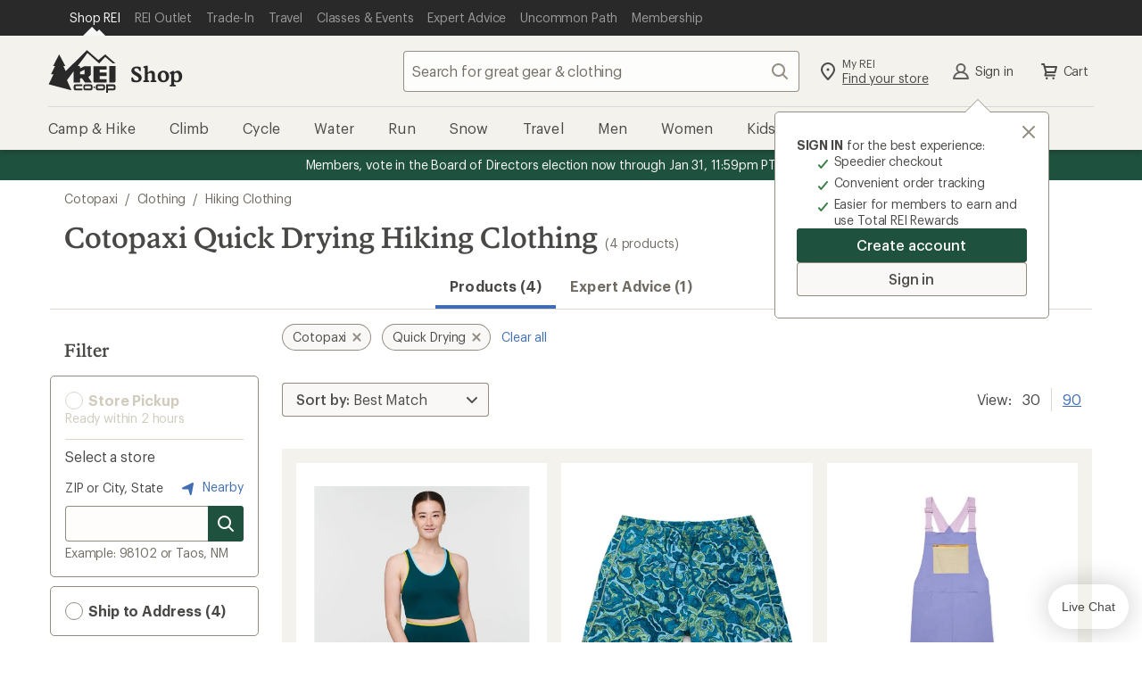

--- FILE ---
content_type: text/html;charset=UTF-8
request_url: https://www.rei.com/b/cotopaxi/c/hiking-clothing/f/f-quick-drying
body_size: 75782
content:
<!DOCTYPE html>
<!-- If you are passionate about the outdoors and technology, visit https://www.rei.jobs! -->
<html
    lang="en-US"
    prefix="og: http://ogp.me/ns#">

    <head>
        
            <!-- format and rendering -->
            <meta charset="UTF-8" /> 
            <meta http-equiv="X-UA-Compatible" content="IE=edge,chrome=1"> 
            
            
             
                
                <meta name="viewport" content="width=device-width,initial-scale=1,minimum-scale=1,user-scalable=yes" />
            
            
            
            
            <!-- page info -->
             
            <meta name="format-detection" content="telephone=no" /> 
            <meta name="referrer" content="no-referrer-when-downgrade" /> 
            
            
            
            
            
            

            
            <!-- open graph -->
            
            
                
                    
                
                    <meta property="og:type" content="website" />
                
                    <meta property="og:image:alt" content="A group of friends hike through desert brush towards a rocky mesa, with R E I Co-op logo" />
                
                    <meta property="og:phone_number" content="1-800-426-4840" />
                
                    <meta property="fb:app_id" content="131317376894863" />
                
                    <meta property="og:site_name" content="REI" />
                
                    
                
                    <meta property="og:locale" content="en_US" />
                
                    <meta property="og:image:type" content="image/jpg" />
                
                    
                
                    
                
            
            <!-- twitter -->
            
            
                
                    
                
                    <meta name="twitter:image:alt" content="A group of friends hike through desert brush towards a rocky mesa, with R E I Co-op logo" />
                
                    <meta name="twitter:card" content="summary_large_image" />
                
                    <meta name="twitter:site" content="@REI" />
                
                    
                
                    <meta name="twitter:creator" content="@REI" />
                
                    
                
            
            <!-- links -->
            
            
            
            <!-- icons -->
            
            <link rel="mask-icon" href="/rei-co-op-logo-black.svg" color="black" />
            <link rel="icon" href="/favicon.ico" sizes="16x16" type="image/x-icon" />
            <link rel="icon" href="/icon-192x192.png" type="image/png" />
            <link rel="apple-touch-icon" href="/icon-192x192.png" />
            
            
        
        
        
        
        
        
          <script type="text/javascript" src="https://www.rei.com/assets/919554cb43f69170b105f04be9940062f44e2a4878a"  ></script><script src="https://www.rei.com/satchel/packages/tealium/utag.sync-4.4.0.js"></script>
        
        
          

          
            
                <script src="https://www.rei.com/satchel/packages/adobe-target/at-v2.9.0-flicker.js" defer="defer"></script>
            
          
        
      
        
            
      
        
        
          <link
            href="https://www.rei.com/satchel/febs/packages/@rei/global-vue-components/global-vue-components-iHd9BEe5.css"
            rel="stylesheet"
          />
        
      
      
      <link rel="stylesheet" href="https://www.rei.com/satchel/febs/CommonComponentsSiteFrontEnd/0.1.0/CommonComponentsSiteFrontEndVite/promo-message-banner-bSXlPaL6.css" id="pmb-style" type="text/css">
      <link rel="stylesheet" href="https://www.rei.com/satchel/febs/CommonComponentsSiteFrontEnd/0.1.0/CommonComponentsSiteFrontEndVite/universal-CCsqTOvm.css" id="unav-style" type="text/css">
      <link rel="stylesheet" href="https://www.rei.com/satchel/febs/CommonComponentsSiteFrontEnd/0.1.0/CommonComponentsSiteFrontEndVite/global-navigation-C72jlQWX.css" id="gnav-style" type="text/css"><link rel="stylesheet" href="https://www.rei.com/satchel/febs/CommonComponentsSiteFrontEnd/0.1.0/CommonComponentsSiteFrontEndVite/search-module-ZTyNSsJ_.css" id="gnav-style" type="text/css">
      <link rel="stylesheet" href="https://www.rei.com/satchel/febs/CommonComponentsSiteFrontEnd/0.1.0/CommonComponentsSiteFrontEndVite/footer-DkYdhFNa.css" id="footer-style" type="text/css">
    
            
            
        
        <meta http-equiv="Content-Type" content="text/html; charset=UTF-8" />
        <title>Cotopaxi Quick Drying Hiking Clothing | REI Co-op</title>
<meta property="og:title" content="Cotopaxi Quick Drying Hiking Clothing | REI Co-op">
<meta name="twitter:title" content="Cotopaxi Quick Drying Hiking Clothing | REI Co-op">
<meta name="description" content="Shop for Cotopaxi Quick Drying Hiking Clothing at REI - Browse our extensive selection of trusted outdoor brands and high-quality recreation gear. Top quality, great selection and expert advice you can trust. 100% Satisfaction Guarantee">
<meta property="og:description" content="Shop for Cotopaxi Quick Drying Hiking Clothing at REI - Browse our extensive selection of trusted outdoor brands and high-quality recreation gear. Top quality, great selection and expert advice you can trust. 100% Satisfaction Guarantee">
<meta name="twitter:description" content="Shop for Cotopaxi Quick Drying Hiking Clothing at REI - Browse our extensive selection of trusted outdoor brands and high-quality recreation gear. Top quality, great selection and expert advice you can trust. 100% Satisfaction Guarantee">
<meta property="og:url" content="https://www.rei.com/b/cotopaxi/c/hiking-clothing/f/f-quick-drying">
<meta property="og:image" content="https://www.rei.com/media/c5fa1df2-f503-4c25-8065-79fd75cf48be">
<meta name="twitter:image" content="https://www.rei.com/media/c5fa1df2-f503-4c25-8065-79fd75cf48be">
<meta name="x-rei-original-title" content="Q290b3BheGkgUXVpY2sgRHJ5aW5nIEhpa2luZyBDbG90aGluZw==">
<meta name="x-rei-original-description" content="[base64]">
<meta name="x-rei-original-canonical" content="aHR0cHM6Ly93d3cucmVpLmNvbS9iL2NvdG9wYXhpL2MvaGlraW5nLWNsb3RoaW5nL2YvZi1xdWljay1kcnlpbmc=">
<meta name="x-rei-original-page-title" content="Q290b3BheGkgUXVpY2sgRHJ5aW5nIEhpa2luZyBDbG90aGluZw==">
<meta name="x-rei-original-robots" content="aW5kZXgsIGZvbGxvdw==">
<link rel="canonical" href="https://www.rei.com/b/cotopaxi/c/hiking-clothing/f/f-quick-drying">
<script type="application/ld+json" data-hid="a06c4b2">{"@context":"https://schema.org","@type":"BreadcrumbList","itemListElement":[{"@type":"ListItem","position":1,"item":{"@id":"https://www.rei.com/b/cotopaxi","name":"Cotopaxi"}},{"@type":"ListItem","position":2,"item":{"@id":"https://www.rei.com/c/clothing","name":"Clothing"}},{"@type":"ListItem","position":3,"item":{"@id":"https://www.rei.com/c/hiking-clothing","name":"Hiking Clothing"}}]}</script><link rel="stylesheet" type="text/css" href="/search-ui/assets/Container.08c650123d7e02762537.css"><link rel="stylesheet" type="text/css" href="/search-ui/assets/255.a9e9019b7f8b4ae0779a.css"><link rel="stylesheet" type="text/css" href="/search-ui/assets/252.10e8196cc5a43840c4e7.css"><link rel="stylesheet" type="text/css" href="/search-ui/assets/394.56058605842c335583f3.css"><link rel="stylesheet" type="text/css" href="/search-ui/assets/788.3342d20b23eb78be4111.css"><link rel="stylesheet" type="text/css" href="/search-ui/assets/973.819166abfc1e2365aa38.css"><link rel="stylesheet" type="text/css" href="/search-ui/assets/ProductSearch.a5e13f5d70de55c9de3f.css">
    </head>
    <body>
        <div class="off-canvas-wrap" id="container">
            

            <div class="inner-wrap">

                <header
      id="headerWrapper"
      class="site-header"
      role="banner"
    >
      <div class="unav" data-ui="unav-container" data-js="unav-container" data-toggle="visible"> <div class="unav__container" data-js="unav"> <div class="unav__layout-wrapper"> <ul class="unav__skiplinks"> <li class="unav-item sr-only" data-skip-show="accessibility-statement"> <a class="unav-item__link" href="https://www.rei.com/accessibility" data-analytics-id="universal_nav:skip link - accessibility" data-skip-link="accessibility-statement"> <span class="unav-item__text">REI Accessibility Statement</span> </a> </li> <li class="unav-item sr-only" data-skip-show="content"> <a class="unav-item__link" href="#page-content" data-analytics-id="universal_nav:skip link - content" data-skip-link="content"> <span class="unav-item__text">Skip to main content</span> </a> </li> <li class="unav-item sr-only" data-skip-show="secondary-nav" data-visible="desktop"> <a class="unav-item__link" href="#secondary-nav" data-analytics-id="universal_nav:skip link - content" data-skip-link="secondary-nav"> <span class="unav-item__text">Skip to Shop REI categories</span> </a> </li> </ul> <nav class="unav__nav" aria-label="primary"> <ul class="unav__list"> <li class="unav-item" data-active="true"> <a class="unav-item__link" data-ui="unav-shop" href="/" data-analytics-id="universal_nav:shop rei" aria-label="Current Page: Shop REI"> <span class="unav-item__text">Shop REI</span> </a> </li> <li class="unav-item"> <a class="unav-item__link" data-ui="unav-garage" href="/outlet" data-analytics-id="universal_nav:rei garage"> <span class="unav-item__text">REI Outlet</span> </a> </li> <li class="unav-item"> <a class="unav-item__link" data-ui="unav-used" href="/used/trade-it-in" data-analytics-id="universal_nav:used gear"> <span class="unav-item__text">Trade-In</span> </a> </li> <li class="unav-item"> <a class="unav-item__link" data-ui="unav-travel" href="/travel" data-analytics-id="universal_nav:travel"> <span class="unav-item__text">Travel</span> </a> </li> <li class="unav-item"> <a class="unav-item__link" data-ui="unav-opo" href="/events" data-analytics-id="universal_nav:classes &amp; events"> <span class="unav-item__text">Classes &amp; Events</span> </a> </li> <li class="unav-item"> <a class="unav-item__link" data-ui="unav-ea" href="/learn/expert-advice" data-analytics-id="universal_nav:expert advice"> <span class="unav-item__text">Expert Advice</span> </a> </li> <li class="unav-item"> <a class="unav-item__link" data-ui="unav-journal" href="/blog" data-analytics-id="universal_nav:uncommon path"> <span class="unav-item__text">Uncommon Path</span> </a> </li> <li class="unav-item"> <a class="unav-item__link" data-ui="unav-membership" href="/membership" data-analytics-id="universal_nav:membership"> <span class="unav-item__text">Membership</span> </a> </li> </ul> </nav> </div> </div> </div>
      <section class="gnav" data-ui="gnav" data-js="gnav" data-toggle="closed"> <?xml version="1.0" encoding="UTF-8"?> <svg xmlns="http://www.w3.org/2000/svg" style="display: none"> <defs/> <symbol id="account-profile" viewBox="0 0 24 24"> <path d="M12 12a3.5 3.5 0 100-7 3.5 3.5 0 000 7zm6.762 7a7.073 7.073 0 00-13.524 0h13.524zM4 21a1 1 0 01-1-1h-.008a9.08 9.08 0 01.02-.159 9.08 9.08 0 015.454-7.127 5.5 5.5 0 117.068 0A9.08 9.08 0 0121.008 20H21a1 1 0 01-1 1H4z"/> </symbol> <symbol id="gnav-caret-left" viewBox="0 0 24 24"> <path d="M8 12c0 .273.11.521.288.702l5.005 5.005a1 1 0 001.414-1.414L10.415 12l4.295-4.295a1 1 0 00-1.417-1.412l-4.98 4.98A.997.997 0 008 12z"/> </symbol> <symbol id="gnav-caret-right" viewBox="0 0 24 24"> <path d="M16 12a.997.997 0 00-.288-.702l-5.005-5.005a1 1 0 00-1.414 1.414L13.585 12 9.29 16.295a1 1 0 001.417 1.412l4.98-4.98A.997.997 0 0016 12z"/> </symbol> <symbol id="gnav-cart" viewBox="0 0 24 24"> <path d="M9.25 18.5a1.25 1.25 0 110 2.5 1.25 1.25 0 010-2.5zm7.5 0a1.25 1.25 0 110 2.5 1.25 1.25 0 010-2.5zM6 3c.317 0 .6.147.782.377.085.105.15.23.187.369L7.573 6H20a1 1 0 01.936.648c.073.19.089.404.032.616l-1.607 5.998a1 1 0 01-1.048.738H9.168l-.402 1.5H18a1 1 0 010 2H7.47a1 1 0 01-.864-.497.997.997 0 01-.107-.77l.873-3.258L5.236 5H4a1 1 0 110-2h2zm12.7 5H8.11l1.071 4h8.447L18.7 8z"/> </symbol> <symbol id="gnav-chat" viewBox="0 0 24 24"> <path d="M21 4a1 1 0 011 1v11a1 1 0 01-1 1h-2.002v2a.999.999 0 01-1.635.771L14 17H3a1 1 0 01-1-1V5a1 1 0 011-1h18zm-1 2H4v9h10.718l2.28 1.879V15H20V6zm-7.5 3a1.5 1.5 0 110 3 1.5 1.5 0 010-3zm-4 0a1.5 1.5 0 110 3 1.5 1.5 0 010-3zm8 0a1.5 1.5 0 110 3 1.5 1.5 0 010-3z"/> </symbol> <symbol id="gnav-location-pin-stroke" viewBox="0 0 24 24"> <path d="M12 2a8 8 0 018 8c0 2.81-2.428 6.713-7.284 11.698a1.006 1.006 0 01-1.432 0C6.428 16.713 4 12.811 4 10a8 8 0 018-8zm0 2a6 6 0 00-6 6c0 2.013 1.968 5.282 6 9.552 4.032-4.27 6-7.539 6-9.552a6 6 0 00-6-6zm0 4.5a1.5 1.5 0 110 3 1.5 1.5 0 010-3z"/> </symbol> <symbol id="navigation-menu" viewBox="0 0 24 24"> <path d="M20 17a1 1 0 010 2H4a1 1 0 010-2h16zm0-6a1 1 0 010 2H4a1 1 0 010-2h16zm0-6a1 1 0 010 2H4a1 1 0 110-2h16z"/> </symbol> <symbol id="gnav-plugin" viewBox="0 0 24 24"> <path d="M16.364 3A10 10 0 0122 12a10 10 0 01-5.636 9H7.636A10 10 0 012 12a10 10 0 015.636-9h8.728zM8.123 5A7.998 7.998 0 004 12a7.998 7.998 0 004.123 7h7.754A7.998 7.998 0 0020 12a7.998 7.998 0 00-4.123-7H8.123zM8 8a1 1 0 112 0v4a1 1 0 01-2 0V8zm6 0a1 1 0 012 0v4a1 1 0 01-2 0V8zm-3 7a1 1 0 012 0v1a1 1 0 01-2 0v-1z"/> </symbol> <symbol id="gnav-question-stroke" viewBox="0 0 24 24"> <path d="M12 2c5.523 0 10 4.477 10 10s-4.477 10-10 10S2 17.523 2 12 6.477 2 12 2zm0 2a8 8 0 100 16 8 8 0 000-16zm0 11.5a1.25 1.25 0 110 2.5 1.25 1.25 0 010-2.5zM12 6a3.5 3.5 0 013.5 3.5c0 1.796-1.572 2.586-1.805 2.734A1.507 1.507 0 0013 13.5a1 1 0 11-2 .007c0-.96.381-1.626 1-2.257.619-.631 1.5-.934 1.5-1.75a1.5 1.5 0 00-3 0 1 1 0 01-2 0A3.5 3.5 0 0112 6z"/> </symbol> <symbol id="gnav-search" viewBox="0 0 24 24"> <path d="M20.707 19.294a1 1 0 01-1.414 1.414l-4.244-4.245a7.5 7.5 0 111.414-1.414l4.244 4.245zM10.5 16a5.5 5.5 0 100-11 5.5 5.5 0 000 11z"/> </symbol> <symbol id="gnav-x-lg" viewBox="0 0 24 24"> <path d="M13.415 12.006l5.295-5.292a1 1 0 00-1.414-1.415L12 10.591 6.71 5.296A1 1 0 005.295 6.71l5.292 5.295-5.295 5.292a1 1 0 101.414 1.414l5.295-5.292 5.292 5.295a1 1 0 001.414-1.414l-5.292-5.294z"/> </symbol> <symbol id="gnav-run" viewBox="0 0 24 24"> <path d="M15.852 18.001l4.14.007c.03-.44-.014-1.024-.32-1.545-.405-.685-1.177-1.208-2.354-1.444-.018-.003-.032-.014-.049-.018h-1.802a1 1 0 010-2h.948l-.123-1h-2.247a1 1 0 010-2h2.064l-.043-.425c-1.449-.37-2.686-.922-3.896-2.757l-2.852 3.715 6.534 7.467zm6.14 0l.008.004v.996a1 1 0 01-1.043 1 1.012 1.012 0 01-.132.008l-5.43-.01a.996.996 0 01-.755-.344l-7.399-8.427a1 1 0 01-.038-1.264l4.301-5.572a.999.999 0 011.692.17c1.21 2.475 2.06 2.764 3.923 3.214l.113.026c.416.1.721.454.76.88l.423 4.613c1.388.412 2.392 1.142 2.993 2.176.51.878.614 1.805.585 2.53h-.001zM3 18h7.995l1.739 2H3a1 1 0 010-2zm7.081-.992H3a1 1 0 010-2h5.342l1.74 2h-.001zm-2.614-2.99H3a1 1 0 010-2h2.728l1.739 2z"/> </symbol> <symbol id="gnav-wilderness" viewBox="0 0 24 24"> <path d="M12.707 2.293A.997.997 0 0113 3v1a3 3 0 003 3h1a1 1 0 010 2h-1a4.978 4.978 0 01-3-1 3 3 0 003 3h2a1 1 0 110 2h-2a4.978 4.978 0 01-3-1 3 3 0 003 3h3a1 1 0 110 2h-3a4.978 4.978 0 01-3-1v5a1 1 0 01-2 0v-5c-.836.628-1.874 1-3 1H5a1 1 0 010-2h3a3 3 0 003-3c-.836.628-1.874 1-3 1H6a1 1 0 010-2h2a3 3 0 003-3c-.836.628-1.874 1-3 1H7a1 1 0 110-2h1a3 3 0 003-3V3a1 1 0 011.707-.707z"/> </symbol> <symbol id="gnav-elevation" viewBox="0 0 24 24"> <path d="M9.038 15.274L8.003 12.7 5.483 19H18.55L14.01 6.907l-3.034 8.312a1 1 0 01-1.938.055zM20 21H4a1 1 0 01-.884-1.467l3.92-9.802a1 1 0 011.92-.024l.998 2.482 3.072-8.415a1 1 0 011.954.025l5.912 15.748A1 1 0 0120 21z"/> </symbol> <symbol id="gnav-heart-stroke" viewBox="0 0 24 24"> <path d="M16 3a6 6 0 014.701 9.728c-.542.683-3.208 3.344-8 7.984a.997.997 0 01-1.428-.026c-5.051-4.985-7.764-7.71-8.138-8.173C2.575 11.818 2 10.312 2 9a6 6 0 0110-4.472A5.978 5.978 0 0116 3zm0 2a3.994 3.994 0 00-3.215 1.62.998.998 0 01-1.549.026l-.049-.063a4 4 0 00-6.43 4.76c.318.439 2.732 2.853 7.243 7.243 4.374-4.156 6.788-6.57 7.241-7.241.68-1.008.759-1.47.759-2.345a4 4 0 00-4-4z"/> </symbol> <symbol id="gnav-snow" viewBox="0 0 24 24"> <path d="M13.31 12.75h3.28l1.856 1.857a.75.75 0 101.06-1.06l-.795-.797h2.539a.75.75 0 100-1.5h-2.5l.76-.76a.75.75 0 10-1.062-1.06l-1.82 1.82h-3.297l1.638-2.837 2.486-.666a.75.75 0 10-.388-1.45l-1.037.279 1.26-2.184a.75.75 0 10-1.299-.75l-1.28 2.217-.29-1.088a.75.75 0 10-1.45.388l.68 2.537-1.63 2.822-1.66-2.874.667-2.486A.75.75 0 009.58 4.77l-.278 1.037-1.26-2.184a.75.75 0 00-1.3.75l1.28 2.217-1.088-.29a.75.75 0 00-.388 1.449l2.536.68 1.63 2.822H7.393l-1.82-1.82a.75.75 0 00-1.06 1.06l.759.76H2.75a.75.75 0 100 1.5h2.56l-.796.796a.75.75 0 101.06 1.06l1.857-1.856h3.302l-1.661 2.877-2.537.68a.75.75 0 10.389 1.449l1.087-.292-1.27 2.2a.75.75 0 001.3.75l1.25-2.166.277 1.037a.75.75 0 101.45-.388l-.667-2.486 1.67-2.893 1.64 2.84-.68 2.537a.75.75 0 101.45.388l.29-1.087 1.27 2.199a.75.75 0 101.3-.75l-1.25-2.165 1.037.278a.75.75 0 00.388-1.45l-2.486-.665-1.67-2.893z"/> </symbol> <symbol id="gnav-bus" viewBox="0 0 24 24"> <path d="M5.22 18.527H3.127a1 1 0 01-.995-.894c-.675-6.335 1.454-9.997 1.543-10.146a1 1 0 01.856-.481h.484V5a1 1 0 011-1h11.983a1 1 0 011 1v2.006h.313c.308 0 .598.14.787.382 2.534 3.22 1.885 9.959 1.857 10.24-.053.51-.483.899-.995.899h-2.18a2.5 2.5 0 01-4.56 0H9.78a2.5 2.5 0 01-4.56 0zm9.004-2.064a2.5 2.5 0 014.552 0h1.217c.089-1.993 0-5.507-1.201-7.458H5.147c-.447 1.01-1.216 2.648-1.15 7.458h1.226a2.5 2.5 0 014.552 0h4.449zM7 7.008h10V6H7v1.008zm.5 11.242a.75.75 0 100-1.5.75.75 0 000 1.5zm9 0a.75.75 0 100-1.5.75.75 0 000 1.5zm-9.498-7.248h5.001a1 1 0 010 2H7.002a1 1 0 010-2zm7.999.005h2.011a1 1 0 010 2h-2.011a1 1 0 110-2z"/> </symbol> <symbol id="gnav-hike" viewBox="0 0 24 24"> <path d="M13.497 10h1.492a1 1 0 010 2h-2a1 1 0 01-.868-.503l-1.815-2.405-.32.899.003.009 3.949 10.675a1 1 0 01-1.892.651l-3.107-8.4-2.994 8.397a1 1 0 01-1.891-.65l4.988-13.99a1 1 0 011.719-.31l.002.002.045.06L13.497 10zm-7.55 2.33a1 1 0 11-1.892-.652l2.002-5.996a1 1 0 111.89.652l-2 5.996zm11.023 8.874a1 1 0 11-1.956-.416l2.98-13.985a1 1 0 111.956.416l-2.98 13.985zM10.499 5a1.5 1.5 0 110-3 1.5 1.5 0 010 3z"/> </symbol> <symbol id="gnav-camera" viewBox="0 0 24 24"> <path d="M3 7h3l1.703-2.555A1 1 0 018.535 4h6.933a1 1 0 01.833.446L18 7h3a1 1 0 011 1v11a1 1 0 01-1 1H3a1 1 0 01-1-1V8a1 1 0 011-1zm1 11h16V9h-2.534a1 1 0 01-.832-.446L14.933 6H9.07L7.367 8.555A1 1 0 016.535 9H4v9zm8 0a5 5 0 110-10 5 5 0 010 10zm0-2a3 3 0 100-6 3 3 0 000 6z"/> </symbol> <symbol id="gnav-day" viewBox="0 0 24 24"> <path d="M12 15a3 3 0 100-6 3 3 0 000 6zm0 2a5 5 0 110-10 5 5 0 010 10zm0-15a1 1 0 011 1v2a1 1 0 01-2 0V3a1 1 0 011-1zm0 16a1 1 0 011 1v2a1 1 0 01-2 0v-2a1 1 0 011-1zm7.071-13.071a1 1 0 010 1.414l-1.414 1.414a1 1 0 11-1.414-1.414l1.414-1.414a1 1 0 011.414 0zM7.757 16.243a1 1 0 010 1.414L6.343 19.07a1 1 0 11-1.414-1.414l1.414-1.414a1 1 0 011.414 0v.001zM22 12a1 1 0 01-1 1h-2a1 1 0 010-2h2a1 1 0 011 1zM6 12a1 1 0 01-1 1H3a1 1 0 010-2h2a1 1 0 011 1zm13.071 7.071a1 1 0 01-1.414 0l-1.414-1.414a1 1 0 111.414-1.414l1.414 1.414a1 1 0 010 1.414zM7.757 7.757a1 1 0 01-1.414 0L4.93 6.343A1 1 0 016.343 4.93l1.414 1.414a1 1 0 010 1.414v-.001z"/> </symbol> <symbol id="gnav-diving" viewBox="0 0 24 24"> <path d="M14 12a1.3 1.3 0 011.265 1c.348.598.995 1 1.735 1a2 2 0 100-4h-6a2 2 0 101.732 3c.138-.573.653-1 1.268-1zm-3-4h6a4 4 0 11-3 6.646A4.002 4.002 0 017.126 13H5v3.5A2.5 2.5 0 007.5 19H12a1 1 0 012 0v1a1 1 0 01-1 1H7.5A4.5 4.5 0 013 16.5V4a1 1 0 112 0v7h2.126C7.57 9.275 9.136 8 11 8z"/> </symbol> <symbol id="gnav-kayak" viewBox="0 0 24 24"> <path d="M6.574 7.955L5.05 7.04a.997.997 0 01-.313-.212L3.322 5.414a1 1 0 010-1.414l.707-.707a1 1 0 011.414 0l1.415 1.414c.088.09.157.19.205.299l.88 1.466L9.017 7.55a17.933 17.933 0 0110.82-4.53.975.975 0 01.264-.015h.027l-.003.003a1 1 0 01.885 1.17 17.847 17.847 0 01-4.526 10.855l1.004 1.007 1.513.907c.114.05.22.12.313.213l1.415 1.414a1 1 0 010 1.414l-.707.707a1 1 0 01-1.415 0l-1.414-1.414a.998.998 0 01-.206-.298l-.878-1.467-1.054-1.056A17.848 17.848 0 014 20.99a1 1 0 01-.958-1.288 17.931 17.931 0 014.55-10.727l-1.018-1.02zm2.743 2.75a3 3 0 003.991 4.003l-3.99-4.002zm1.43-1.423l3.991 4a3 3 0 00-3.992-4zm6.171 1.668a15.816 15.816 0 001.94-5.765 15.88 15.88 0 00-5.73 1.932 5.007 5.007 0 013.79 3.833zm-5.937 5.935a5.007 5.007 0 01-3.835-3.8 15.891 15.891 0 00-1.945 5.74 15.817 15.817 0 005.78-1.94z"/> </symbol> <symbol id="gnav-map" viewBox="0 0 24 24"> <path d="M19.555 4a.341.341 0 00-.137.021l-4.751 1.844L9.333 4l-5.01 1.688A.454.454 0 004 6.115v13.44a.447.447 0 00.582.424l4.751-1.844L14.667 20l5.013-1.685a.458.458 0 00.32-.43V4.445A.447.447 0 0019.555 4zm-4.888 14.223l-5.334-1.871V5.777l5.334 1.871v10.575z"/> </symbol> <symbol id="gnav-microphone" viewBox="0 0 24 24"> <path d="M17 11v-1a1 1 0 012 0v1a7.002 7.002 0 01-6 6.93V21a1 1 0 01-2 0v-3.07A7.002 7.002 0 015 11v-1a1 1 0 112 0v1a5 5 0 0010 0zM8 6a4 4 0 118 0v5a4 4 0 11-8 0V6z"/> </symbol> </svg> <section class="gnav__container"> <section class="masthead" data-js="masthead"> <div class="masthead__left"> <a href="/" data-analytics-id="rei_nav:logo" class="logo" aria-label="REI Co-op, Go to REI.com Home Page" data-ui="site-header-logo"> <svg class="logo__img" xmlns="http://www.w3.org/2000/svg" width="158" height="100" viewBox="0 0 158 100"> <title>REI Co-op, Go to REI.com Home Page</title> <g fill-rule="evenodd"> <path d="M128.3 80.3H116A4.6 4.6 0 0 0 111 85v4.7a4.6 4.6 0 0 0 4.7 4.6h12.3a4.6 4.6 0 0 0 4.6-4.6V85a4.6 4.6 0 0 0-4.7-4.7zm.4 9.4a.4.4 0 0 1-.4.4H116a.4.4 0 0 1-.6-.3V85c0-.3.2-.4.5-.4h12.3c.2 0 .4 0 .4.4v4.7zm-21-5c-.2-.2-.4-.2-.5 0l-1.4 2.3a.6.6 0 0 0 0 .6l1.4 2.4h.4l1.4-2.4a.6.6 0 0 0 0-.6l-1.4-2.3m45-4.4h-17.2V100h4.2v-5.7h13a4.6 4.6 0 0 0 4.5-4.6V85a4.6 4.6 0 0 0-4.5-4.7zm.3 9.4a.4.4 0 0 1-.5.4h-13v-5.4h13c.2 0 .4 0 .4.4v4.7zM142.3 76h11.8a3 3 0 0 0 3-2.8V37.7h-14.8V76m-83 9v4.7a4.6 4.6 0 0 0 4.7 4.6h15.3V90H64a.4.4 0 0 1-.3-.3V85c0-.3 0-.4.4-.4h15.3v-4.3H64a4.6 4.6 0 0 0-4.6 4.7m49-9h28v-8H120v-7h16.4v-8.2H120v-7h16.4v-8h-31V73a3 3 0 0 0 3 3"/> <path d="M59.4 49.7V76h14.8V66h4.5l7 10H102l-8.4-12.4 5.8-5.8v-20H84.7L74.2 43v-3.8c0-.8-.7-1.5-1.6-1.5h-4L91.5 7 119 31.5l14-15.3 18 15.3h6L133 10.3 117 23.6 93.4 3l-3-2.8L41 49.4l-5.7-11.7H40L25.5 10.3 11.3 37.7h4.5L6.2 57h6L1 80.2l53.2 14-10.5-23.7 15.7-21zm14.8 1.7L84.7 46v11H74.2v-5.6z"/> <path d="M99 80.3H86.4A4.6 4.6 0 0 0 82 85v4.7a4.6 4.6 0 0 0 4.5 4.6H99a4.6 4.6 0 0 0 4.5-4.6V85a4.6 4.6 0 0 0-4.6-4.7zm.3 9.4a.4.4 0 0 1-.4.4H86.4a.4.4 0 0 1-.4-.3V85c0-.3.3-.4.5-.4H99s.3 0 .3.4v4.7z"/> </g> </svg> </a> <a class="subsite-title" href="/" data-analytics-id="rei_nav:shop">Shop</a> </div> <div class="masthead__middle"> <form class="search search--static" method="GET" name="psearch" role="search" data-js="search-form" data-ui="submit-search-term" data-cnstrc-search-form action="/search"> <div class="search__body"> <input type="text" name="q" class="search__input" placeholder="Search for great gear &amp; clothing" title="search input field" maxlength="70" autocomplete="off" autocorrect="off" required role="combobox" aria-autocomplete="list" aria-controls="gnav-recent-search-list gnav-suggestion-list gnav-search-status" aria-expanded="false" aria-labelledby="search-button" data-analytics-id="rei_nav:search_text_open" data-js="search-field" data-ui="site-header-site-search-input" data-cnstrc-search-input/> <div data-js="search-input-suggestions"></div> <button class="icon-button search__icon-button" id="clear-button" aria-label="Clear Search" title="clear search" type="button" data-js="clear-button" data-ui="clear-button" data-analytics-id="rei_nav:"> <svg xmlns="http://www.w3.org/2000/svg" xmlns:xlink="http://www.w3.org/1999/xlink" class="gnav-icon" aria-hidden="true"> <use xlink:href="#gnav-x-lg"></use> </svg> <span class="icon-button__text sr-only" data-icon="left">Clear Search</span> </button> </div> <button class="icon-button search__search-button--disabled search__search-button search__icon-button--last" id="search-button" aria-label="Search" title="search button" type="submit" data-js="search-button" data-ui="search-button" data-analytics-id="rei_nav:" data-cnstrc-search-submit-btn="true"> <svg xmlns="http://www.w3.org/2000/svg" xmlns:xlink="http://www.w3.org/1999/xlink" class="gnav-icon" aria-hidden="true"> <use xlink:href="#gnav-search"></use> </svg> <span class="icon-button__text sr-only" data-icon="left">Search</span> </button> <button class="search__cancel" type="button" data-js="search-cancel" data-visible="mobile" data-ui="search-cancel">Cancel </button> </form> </div> <div class="masthead__right"> <ul class="actions--masthead"> <li class="actions__item"> <a class="icon-link two-story-text" href="/stores/map" data-ui="site-header-action-local" data-analytics-id="rei_nav:stores"> <svg xmlns="http://www.w3.org/2000/svg" xmlns:xlink="http://www.w3.org/1999/xlink" class="gnav-icon" aria-hidden="true"> <use xlink:href="#gnav-location-pin-stroke"></use> </svg> <div data-icon="left" class="sr-mobile"> <span class="icon-link__text--top">My REI</span> <span class="icon-link__text--bottom-underline">Find your store</span> </div> </a> </li> <li class="actions__item" data-ui="login-module-greeting-account-link" data-visible="visible"> <a class="icon-link icon-link__text icon-link__text--flatten flatten-sr-mobile" href="/login" data-ui="login-module-greeting" data-analytics-id="rei_nav:account" rel="nofollow" data-icon="left"> <svg xmlns="http://www.w3.org/2000/svg" xmlns:xlink="http://www.w3.org/1999/xlink" data-visible="visible" class="gnav-icon" aria-hidden="true"> <use xlink:href="#account-profile"></use> </svg> Sign In </a> </li> <li class="actions__item"> <a class="icon-link icon-link__text icon-link__text--flatten flatten-sr-mobile" href="/ShoppingCart" data-js="cart-button" data-ui="shopping-cart-link" data-analytics-id="rei_nav:cart" rel="nofollow" data-icon="left"> <svg xmlns="http://www.w3.org/2000/svg" xmlns:xlink="http://www.w3.org/1999/xlink" class="gnav-icon" aria-hidden="true"> <use xlink:href="#gnav-cart"></use> </svg> Cart </a> </li> <li class="actions__item toggle-mobile-menu" data-visible="mobile"> <button class="icon-button open-button icon-button__text icon-button__text--flatten flatten-sr-only" aria-label="Open menu" aria-controls="secondary-nav" title="open menu" type="button" data-control-type="toggle-menu" data-js="open-menu" data-ui="site-header-action-menu" data-analytics-id="rei_nav:menu"> <svg xmlns="http://www.w3.org/2000/svg" xmlns:xlink="http://www.w3.org/1999/xlink" class="gnav-icon open-button" aria-hidden="true"> <use xlink:href="#navigation-menu"></use> </svg> Open menu </button> <button class="icon-button close-button icon-button__text icon-button__text--flatten flatten-sr-only" aria-label="Close menu" aria-controls="secondary-nav" title="close menu" type="button" data-control-type="toggle-menu" data-js="close-menu" data-ui="site-header-action-menu" data-analytics-id="rei_nav:close-menu"> <svg xmlns="http://www.w3.org/2000/svg" xmlns:xlink="http://www.w3.org/1999/xlink" class="gnav-icon close-button" aria-hidden="true"> <use xlink:href="#gnav-x-lg"></use> </svg> Close menu </button> </li> </ul> </div> </section> <nav id="secondary-nav" class="secondary-navigation three-level" data-js="secondary-nav" role="navigation" aria-label="shop categories"> <div class="subsite-navigation" data-js="subsite-navigation" data-ui="site-navigation" data-open-on-click="true"> <ul class="subsite-navigation__list" data-nav-level="1" data-nav-type="full-width"> <li class="actions__item" data-ui="nav-level-1-account-link" data-js="mobile-nav-login-link" data-visible="mobile"> <a class="icon-link icon-link__text icon-link__text--flatten" href="/login" data-ui="nav-level-1" data-analytics-id="rei_nav:account" rel="nofollow" data-icon="left"> <svg xmlns="http://www.w3.org/2000/svg" xmlns:xlink="http://www.w3.org/1999/xlink" data-visible="mobile" class="gnav-icon" aria-hidden="true"> <use xlink:href="#account-profile"></use> </svg> My Account - Sign in or Register </a> </li> <li class="subsite-navigation__item subsite-category subsite-category--first has-submenu" data-nav-level="1" data-ui="d1r1" data-is-leaf="false"> <button class="subsite-navigation__link subsite-category__button" type="button" data-analytics-id="rei_nav:rei_topleveltab_camp &amp; hike" data-control-type="slide-open" data-controls="mm-camping-and-hiking" data-nav-level="1" data-ui="nav-level-1" data-is-leaf="false" aria-expanded="false" aria-controls="mm-camping-and-hiking"> <span class="subsite-navigation__text subsite-category__title" data-nav-level="1">Camp & Hike</span> <svg xmlns="http://www.w3.org/2000/svg" xmlns:xlink="http://www.w3.org/1999/xlink" data-visible="mobile" class="gnav-icon" aria-hidden="true"> <use xlink:href="#gnav-caret-right"></use> </svg> </button> <div class="gnav-submenu-wrapper"> <div class="gnav-submenu-wrapper__header" data-visible="desktop"> <a class="gnav-submenu-wrapper__header-link" href="/h/camping-and-hiking" data-analytics-id="rei_nav:camp &amp; hike_all camp &amp; hike" data-nav-level="2" data-ui="nav-level-2"> <span>All Camp &amp; Hike</span> <svg xmlns="http://www.w3.org/2000/svg" xmlns:xlink="http://www.w3.org/1999/xlink" class="gnav-icon gnav-submenu-wrapper__header-link-icon" aria-hidden="true"> <use xlink:href="#gnav-caret-right"></use> </svg> </a> </div> <div class="gnav-submenu" id="mm-camping-and-hiking" data-nav-level="2" data-menu-name="mm-camping-and-hiking" data-ui="nav-level-2-wrapper"> <ul class="subsite-navigation__list columns-4 columns"> <li class="subsite-navigation__item nav-level-2" data-visible="mobile" data-ui="d1r1-back" data-nav-level="2"> <button class="subsite-navigation__link mobile-menu-header" data-control-type="slide-closed" data-analytics-id="rei_nav:camp &amp; hike_back button" data-nav-level="2" data-ui="nav-level-2" aria-label="Back to Camp &amp; Hike" data-controls="mm-camping-and-hiking"> <svg xmlns="http://www.w3.org/2000/svg" xmlns:xlink="http://www.w3.org/1999/xlink" data-visible="mobile" class="gnav-icon" aria-hidden="true"> <use xlink:href="#gnav-caret-left"></use> </svg> Camp &amp; Hike </button> </li> <li class="mobile-submenu-title__item nav-level-2" data-visible="mobile" data-ui="d1r1-mobile-link" data-nav-level="2"> <a class="subsite-navigation__link mobile-submenu-title__text" href="/h/camping-and-hiking" data-analytics-id="rei_nav:camp &amp; hike_all camp &amp; hike" data-nav-level="2" data-ui="nav-level-2">All Camp &amp; Hike</a> </li> <li class="subsite-navigation__item has-submenu-group" data-nav-level="2" data-ui="d1r1-d2r1" data-is-leaf="false"> <a class="subsite-navigation__link subsite-navigation__text gnav-submenu-title-level-2" href="/h/hiking" data-analytics-id="rei_nav:camp &amp; hike_hiking" data-control-type="slide-open" data-controls="mm-camping-and-hiking-hiking" data-nav-level="2" data-ui="nav-level-2" data-is-leaf="false" tabindex="0"> Hiking <svg xmlns="http://www.w3.org/2000/svg" xmlns:xlink="http://www.w3.org/1999/xlink" data-visible="mobile" class="gnav-icon" aria-hidden="true"> <use xlink:href="#gnav-caret-right"></use> </svg> </a> <ul class="subsite-navigation__list" id="mm-camping-and-hiking-hiking" data-nav-level="3" data-menu-name="mm-camping-and-hiking-hiking" data-ui="nav-level-3-wrapper"> <li class="subsite-navigation__item nav-level-3" data-visible="mobile" data-ui="d1r1-d2r1-back" data-nav-level="3"> <button class="subsite-navigation__link mobile-menu-header" data-control-type="slide-closed" data-analytics-id="rei_nav:camp &amp; hike_hiking_back button" data-nav-level="3" data-ui="nav-level-3" aria-label="Back to Hiking" data-controls="mm-camping-and-hiking-hiking"> <svg xmlns="http://www.w3.org/2000/svg" xmlns:xlink="http://www.w3.org/1999/xlink" data-visible="mobile" class="gnav-icon" aria-hidden="true"> <use xlink:href="#gnav-caret-left"></use> </svg> Hiking </button> </li> <li class="mobile-submenu-title__item nav-level-3" data-visible="mobile" data-ui="d1r1-d2r1-mobile-link" data-nav-level="3"> <a class="subsite-navigation__link mobile-submenu-title__text" href="/h/hiking" data-analytics-id="rei_nav:camp &amp; hike_hiking_all hiking" data-nav-level="3" data-ui="nav-level-3">All Hiking</a> </li> <li class="subsite-navigation__item" data-nav-level="3" data-ui="d1r1-d2r1-d3r1" data-is-leaf="true"> <a class="subsite-navigation__link subsite-navigation__text gnav-submenu-title-level-3" href="/c/hiking-footwear" data-analytics-id="rei_nav:camp &amp; hike_hiking_footwear" data-controls="mm-camping-and-hiking-hiking-footwear" data-nav-level="3" data-ui="nav-level-3" data-is-leaf="true" tabindex="0"> Footwear </a> </li> <li class="subsite-navigation__item" data-nav-level="3" data-ui="d1r1-d2r1-d3r2" data-is-leaf="true"> <a class="subsite-navigation__link subsite-navigation__text gnav-submenu-title-level-3" href="/c/hiking-jackets" data-analytics-id="rei_nav:camp &amp; hike_hiking_jackets" data-controls="mm-camping-and-hiking-hiking-jackets" data-nav-level="3" data-ui="nav-level-3" data-is-leaf="true" tabindex="0"> Jackets </a> </li> <li class="subsite-navigation__item" data-nav-level="3" data-ui="d1r1-d2r1-d3r3" data-is-leaf="true"> <a class="subsite-navigation__link subsite-navigation__text gnav-submenu-title-level-3" href="/c/hiking-shirts" data-analytics-id="rei_nav:camp &amp; hike_hiking_shirts" data-controls="mm-camping-and-hiking-hiking-shirts" data-nav-level="3" data-ui="nav-level-3" data-is-leaf="true" tabindex="0"> Shirts </a> </li> <li class="subsite-navigation__item" data-nav-level="3" data-ui="d1r1-d2r1-d3r4" data-is-leaf="true"> <a class="subsite-navigation__link subsite-navigation__text gnav-submenu-title-level-3" href="/c/hiking-pants" data-analytics-id="rei_nav:camp &amp; hike_hiking_pants" data-controls="mm-camping-and-hiking-hiking-pants" data-nav-level="3" data-ui="nav-level-3" data-is-leaf="true" tabindex="0"> Pants </a> </li> <li class="subsite-navigation__item" data-nav-level="3" data-ui="d1r1-d2r1-d3r5" data-is-leaf="true"> <a class="subsite-navigation__link subsite-navigation__text gnav-submenu-title-level-3" href="/c/hiking-shorts" data-analytics-id="rei_nav:camp &amp; hike_hiking_shorts" data-controls="mm-camping-and-hiking-hiking-shorts" data-nav-level="3" data-ui="nav-level-3" data-is-leaf="true" tabindex="0"> Shorts </a> </li> <li class="subsite-navigation__item" data-nav-level="3" data-ui="d1r1-d2r1-d3r6" data-is-leaf="true"> <a class="subsite-navigation__link subsite-navigation__text gnav-submenu-title-level-3" href="/c/hiking-socks" data-analytics-id="rei_nav:camp &amp; hike_hiking_socks" data-controls="mm-camping-and-hiking-hiking-socks" data-nav-level="3" data-ui="nav-level-3" data-is-leaf="true" tabindex="0"> Socks </a> </li> </ul> </li> <li class="subsite-navigation__item has-submenu-group" data-nav-level="2" data-ui="d1r1-d2r2" data-is-leaf="false"> <a class="subsite-navigation__link subsite-navigation__text gnav-submenu-title-level-2" href="/c/hiking-backpacks" data-analytics-id="rei_nav:camp &amp; hike_backpacks" data-control-type="slide-open" data-controls="mm-camping-and-hiking-backpacks" data-nav-level="2" data-ui="nav-level-2" data-is-leaf="false" tabindex="0"> Backpacks <svg xmlns="http://www.w3.org/2000/svg" xmlns:xlink="http://www.w3.org/1999/xlink" data-visible="mobile" class="gnav-icon" aria-hidden="true"> <use xlink:href="#gnav-caret-right"></use> </svg> </a> <ul class="subsite-navigation__list" id="mm-camping-and-hiking-backpacks" data-nav-level="3" data-menu-name="mm-camping-and-hiking-backpacks" data-ui="nav-level-3-wrapper"> <li class="subsite-navigation__item nav-level-3" data-visible="mobile" data-ui="d1r1-d2r2-back" data-nav-level="3"> <button class="subsite-navigation__link mobile-menu-header" data-control-type="slide-closed" data-analytics-id="rei_nav:camp &amp; hike_backpacks_back button" data-nav-level="3" data-ui="nav-level-3" aria-label="Back to Backpacks" data-controls="mm-camping-and-hiking-backpacks"> <svg xmlns="http://www.w3.org/2000/svg" xmlns:xlink="http://www.w3.org/1999/xlink" data-visible="mobile" class="gnav-icon" aria-hidden="true"> <use xlink:href="#gnav-caret-left"></use> </svg> Backpacks </button> </li> <li class="mobile-submenu-title__item nav-level-3" data-visible="mobile" data-ui="d1r1-d2r2-mobile-link" data-nav-level="3"> <a class="subsite-navigation__link mobile-submenu-title__text" href="/c/hiking-backpacks" data-analytics-id="rei_nav:camp &amp; hike_backpacks_all backpacks" data-nav-level="3" data-ui="nav-level-3">All Backpacks</a> </li> <li class="subsite-navigation__item" data-nav-level="3" data-ui="d1r1-d2r2-d3r1" data-is-leaf="true"> <a class="subsite-navigation__link subsite-navigation__text gnav-submenu-title-level-3" href="/c/backpacking-packs" data-analytics-id="rei_nav:camp &amp; hike_backpacks_backpacking packs" data-controls="mm-camping-and-hiking-backpacks-backpacking-packs" data-nav-level="3" data-ui="nav-level-3" data-is-leaf="true" tabindex="0"> Backpacking Packs </a> </li> <li class="subsite-navigation__item" data-nav-level="3" data-ui="d1r1-d2r2-d3r2" data-is-leaf="true"> <a class="subsite-navigation__link subsite-navigation__text gnav-submenu-title-level-3" href="/c/day-packs" data-analytics-id="rei_nav:camp &amp; hike_backpacks_daypacks" data-controls="mm-camping-and-hiking-backpacks-daypacks" data-nav-level="3" data-ui="nav-level-3" data-is-leaf="true" tabindex="0"> Daypacks </a> </li> <li class="subsite-navigation__item" data-nav-level="3" data-ui="d1r1-d2r2-d3r3" data-is-leaf="true"> <a class="subsite-navigation__link subsite-navigation__text gnav-submenu-title-level-3" href="/c/hiking-hydration-packs" data-analytics-id="rei_nav:camp &amp; hike_backpacks_hydration packs" data-controls="mm-camping-and-hiking-backpacks-hydration-packs" data-nav-level="3" data-ui="nav-level-3" data-is-leaf="true" tabindex="0"> Hydration Packs </a> </li> <li class="subsite-navigation__item" data-nav-level="3" data-ui="d1r1-d2r2-d3r4" data-is-leaf="true"> <a class="subsite-navigation__link subsite-navigation__text gnav-submenu-title-level-3" href="/c/baby-carrier-packs" data-analytics-id="rei_nav:camp &amp; hike_backpacks_baby carrier packs" data-controls="mm-camping-and-hiking-backpacks-baby-carrier-packs" data-nav-level="3" data-ui="nav-level-3" data-is-leaf="true" tabindex="0"> Baby Carrier Packs </a> </li> <li class="subsite-navigation__item" data-nav-level="3" data-ui="d1r1-d2r2-d3r5" data-is-leaf="true"> <a class="subsite-navigation__link subsite-navigation__text gnav-submenu-title-level-3" href="/c/hiking-waistpacks" data-analytics-id="rei_nav:camp &amp; hike_backpacks_waist packs" data-controls="mm-camping-and-hiking-backpacks-waist-packs" data-nav-level="3" data-ui="nav-level-3" data-is-leaf="true" tabindex="0"> Waist Packs </a> </li> <li class="subsite-navigation__item" data-nav-level="3" data-ui="d1r1-d2r2-d3r6" data-is-leaf="true"> <a class="subsite-navigation__link subsite-navigation__text gnav-submenu-title-level-3" href="/c/pack-accessories" data-analytics-id="rei_nav:camp &amp; hike_backpacks_accessories" data-controls="mm-camping-and-hiking-backpacks-accessories" data-nav-level="3" data-ui="nav-level-3" data-is-leaf="true" tabindex="0"> Accessories </a> </li> </ul> </li> <li class="subsite-navigation__item has-submenu-group" data-nav-level="2" data-ui="d1r1-d2r3" data-is-leaf="false"> <a class="subsite-navigation__link subsite-navigation__text gnav-submenu-title-level-2" href="/c/tents" data-analytics-id="rei_nav:camp &amp; hike_tents" data-control-type="slide-open" data-controls="mm-camping-and-hiking-tents" data-nav-level="2" data-ui="nav-level-2" data-is-leaf="false" tabindex="0"> Tents <svg xmlns="http://www.w3.org/2000/svg" xmlns:xlink="http://www.w3.org/1999/xlink" data-visible="mobile" class="gnav-icon" aria-hidden="true"> <use xlink:href="#gnav-caret-right"></use> </svg> </a> <ul class="subsite-navigation__list" id="mm-camping-and-hiking-tents" data-nav-level="3" data-menu-name="mm-camping-and-hiking-tents" data-ui="nav-level-3-wrapper"> <li class="subsite-navigation__item nav-level-3" data-visible="mobile" data-ui="d1r1-d2r3-back" data-nav-level="3"> <button class="subsite-navigation__link mobile-menu-header" data-control-type="slide-closed" data-analytics-id="rei_nav:camp &amp; hike_tents_back button" data-nav-level="3" data-ui="nav-level-3" aria-label="Back to Tents" data-controls="mm-camping-and-hiking-tents"> <svg xmlns="http://www.w3.org/2000/svg" xmlns:xlink="http://www.w3.org/1999/xlink" data-visible="mobile" class="gnav-icon" aria-hidden="true"> <use xlink:href="#gnav-caret-left"></use> </svg> Tents </button> </li> <li class="mobile-submenu-title__item nav-level-3" data-visible="mobile" data-ui="d1r1-d2r3-mobile-link" data-nav-level="3"> <a class="subsite-navigation__link mobile-submenu-title__text" href="/c/tents" data-analytics-id="rei_nav:camp &amp; hike_tents_all tents" data-nav-level="3" data-ui="nav-level-3">All Tents</a> </li> <li class="subsite-navigation__item" data-nav-level="3" data-ui="d1r1-d2r3-d3r1" data-is-leaf="true"> <a class="subsite-navigation__link subsite-navigation__text gnav-submenu-title-level-3" href="/c/backpacking-tents" data-analytics-id="rei_nav:camp &amp; hike_tents_backpacking tents" data-controls="mm-camping-and-hiking-tents-backpacking-tents" data-nav-level="3" data-ui="nav-level-3" data-is-leaf="true" tabindex="0"> Backpacking Tents </a> </li> <li class="subsite-navigation__item" data-nav-level="3" data-ui="d1r1-d2r3-d3r2" data-is-leaf="true"> <a class="subsite-navigation__link subsite-navigation__text gnav-submenu-title-level-3" href="/c/camping-tents" data-analytics-id="rei_nav:camp &amp; hike_tents_camping tents" data-controls="mm-camping-and-hiking-tents-camping-tents" data-nav-level="3" data-ui="nav-level-3" data-is-leaf="true" tabindex="0"> Camping Tents </a> </li> <li class="subsite-navigation__item" data-nav-level="3" data-ui="d1r1-d2r3-d3r3" data-is-leaf="true"> <a class="subsite-navigation__link subsite-navigation__text gnav-submenu-title-level-3" href="/c/roof-top-tents" data-analytics-id="rei_nav:camp &amp; hike_tents_roof-top tents" data-controls="mm-camping-and-hiking-tents-roof-top-tents" data-nav-level="3" data-ui="nav-level-3" data-is-leaf="true" tabindex="0"> Roof-top Tents </a> </li> <li class="subsite-navigation__item" data-nav-level="3" data-ui="d1r1-d2r3-d3r4" data-is-leaf="true"> <a class="subsite-navigation__link subsite-navigation__text gnav-submenu-title-level-3" href="/c/shelters" data-analytics-id="rei_nav:camp &amp; hike_tents_shelters" data-controls="mm-camping-and-hiking-tents-shelters" data-nav-level="3" data-ui="nav-level-3" data-is-leaf="true" tabindex="0"> Shelters </a> </li> <li class="subsite-navigation__item" data-nav-level="3" data-ui="d1r1-d2r3-d3r5" data-is-leaf="true"> <a class="subsite-navigation__link subsite-navigation__text gnav-submenu-title-level-3" href="/c/bivy-sacks" data-analytics-id="rei_nav:camp &amp; hike_tents_bivy sacks" data-controls="mm-camping-and-hiking-tents-bivy-sacks" data-nav-level="3" data-ui="nav-level-3" data-is-leaf="true" tabindex="0"> Bivy Sacks </a> </li> <li class="subsite-navigation__item" data-nav-level="3" data-ui="d1r1-d2r3-d3r6" data-is-leaf="true"> <a class="subsite-navigation__link subsite-navigation__text gnav-submenu-title-level-3" href="/c/tent-accessories" data-analytics-id="rei_nav:camp &amp; hike_tents_accessories" data-controls="mm-camping-and-hiking-tents-accessories" data-nav-level="3" data-ui="nav-level-3" data-is-leaf="true" tabindex="0"> Accessories </a> </li> </ul> </li> <li class="subsite-navigation__item has-submenu-group" data-nav-level="2" data-ui="d1r1-d2r4" data-is-leaf="false"> <a class="subsite-navigation__link subsite-navigation__text gnav-submenu-title-level-2" href="/c/sleeping-bags" data-analytics-id="rei_nav:camp &amp; hike_sleeping bags" data-control-type="slide-open" data-controls="mm-camping-and-hiking-sleeping-bags" data-nav-level="2" data-ui="nav-level-2" data-is-leaf="false" tabindex="0"> Sleeping Bags <svg xmlns="http://www.w3.org/2000/svg" xmlns:xlink="http://www.w3.org/1999/xlink" data-visible="mobile" class="gnav-icon" aria-hidden="true"> <use xlink:href="#gnav-caret-right"></use> </svg> </a> <ul class="subsite-navigation__list" id="mm-camping-and-hiking-sleeping-bags" data-nav-level="3" data-menu-name="mm-camping-and-hiking-sleeping-bags" data-ui="nav-level-3-wrapper"> <li class="subsite-navigation__item nav-level-3" data-visible="mobile" data-ui="d1r1-d2r4-back" data-nav-level="3"> <button class="subsite-navigation__link mobile-menu-header" data-control-type="slide-closed" data-analytics-id="rei_nav:camp &amp; hike_sleeping bags_back button" data-nav-level="3" data-ui="nav-level-3" aria-label="Back to Sleeping Bags" data-controls="mm-camping-and-hiking-sleeping-bags"> <svg xmlns="http://www.w3.org/2000/svg" xmlns:xlink="http://www.w3.org/1999/xlink" data-visible="mobile" class="gnav-icon" aria-hidden="true"> <use xlink:href="#gnav-caret-left"></use> </svg> Sleeping Bags </button> </li> <li class="mobile-submenu-title__item nav-level-3" data-visible="mobile" data-ui="d1r1-d2r4-mobile-link" data-nav-level="3"> <a class="subsite-navigation__link mobile-submenu-title__text" href="/c/sleeping-bags" data-analytics-id="rei_nav:camp &amp; hike_sleeping bags_all sleeping bags" data-nav-level="3" data-ui="nav-level-3">All Sleeping Bags</a> </li> <li class="subsite-navigation__item" data-nav-level="3" data-ui="d1r1-d2r4-d3r1" data-is-leaf="true"> <a class="subsite-navigation__link subsite-navigation__text gnav-submenu-title-level-3" href="/c/sleeping-bags/f/g-mens" data-analytics-id="rei_nav:camp &amp; hike_sleeping bags_men&#39;s" data-controls="mm-camping-and-hiking-sleeping-bags-mens" data-nav-level="3" data-ui="nav-level-3" data-is-leaf="true" tabindex="0"> Men's </a> </li> <li class="subsite-navigation__item" data-nav-level="3" data-ui="d1r1-d2r4-d3r2" data-is-leaf="true"> <a class="subsite-navigation__link subsite-navigation__text gnav-submenu-title-level-3" href="/c/sleeping-bags/f/g-womens" data-analytics-id="rei_nav:camp &amp; hike_sleeping bags_women&#39;s" data-controls="mm-camping-and-hiking-sleeping-bags-womens" data-nav-level="3" data-ui="nav-level-3" data-is-leaf="true" tabindex="0"> Women's </a> </li> <li class="subsite-navigation__item" data-nav-level="3" data-ui="d1r1-d2r4-d3r3" data-is-leaf="true"> <a class="subsite-navigation__link subsite-navigation__text gnav-submenu-title-level-3" href="/c/double-sleeping-bags" data-analytics-id="rei_nav:camp &amp; hike_sleeping bags_double" data-controls="mm-camping-and-hiking-sleeping-bags-double" data-nav-level="3" data-ui="nav-level-3" data-is-leaf="true" tabindex="0"> Double </a> </li> <li class="subsite-navigation__item" data-nav-level="3" data-ui="d1r1-d2r4-d3r4" data-is-leaf="true"> <a class="subsite-navigation__link subsite-navigation__text gnav-submenu-title-level-3" href="/c/kids-sleeping-bags" data-analytics-id="rei_nav:camp &amp; hike_sleeping bags_kids&#39;" data-controls="mm-camping-and-hiking-sleeping-bags-kids" data-nav-level="3" data-ui="nav-level-3" data-is-leaf="true" tabindex="0"> Kids' </a> </li> <li class="subsite-navigation__item" data-nav-level="3" data-ui="d1r1-d2r4-d3r5" data-is-leaf="true"> <a class="subsite-navigation__link subsite-navigation__text gnav-submenu-title-level-3" href="/c/sleeping-bag-liners" data-analytics-id="rei_nav:camp &amp; hike_sleeping bags_bag liners" data-controls="mm-camping-and-hiking-sleeping-bags-bag-liners" data-nav-level="3" data-ui="nav-level-3" data-is-leaf="true" tabindex="0"> Bag Liners </a> </li> </ul> </li> <li class="subsite-navigation__item has-submenu-group" data-nav-level="2" data-ui="d1r1-d2r5" data-is-leaf="false"> <a class="subsite-navigation__link subsite-navigation__text gnav-submenu-title-level-2" href="/c/sleeping-gear" data-analytics-id="rei_nav:camp &amp; hike_pads &amp; hammocks" data-control-type="slide-open" data-controls="mm-camping-and-hiking-pads-and-hammocks" data-nav-level="2" data-ui="nav-level-2" data-is-leaf="false" tabindex="0"> Pads & Hammocks <svg xmlns="http://www.w3.org/2000/svg" xmlns:xlink="http://www.w3.org/1999/xlink" data-visible="mobile" class="gnav-icon" aria-hidden="true"> <use xlink:href="#gnav-caret-right"></use> </svg> </a> <ul class="subsite-navigation__list" id="mm-camping-and-hiking-pads-and-hammocks" data-nav-level="3" data-menu-name="mm-camping-and-hiking-pads-and-hammocks" data-ui="nav-level-3-wrapper"> <li class="subsite-navigation__item nav-level-3" data-visible="mobile" data-ui="d1r1-d2r5-back" data-nav-level="3"> <button class="subsite-navigation__link mobile-menu-header" data-control-type="slide-closed" data-analytics-id="rei_nav:camp &amp; hike_pads &amp; hammocks_back button" data-nav-level="3" data-ui="nav-level-3" aria-label="Back to Pads &amp; Hammocks" data-controls="mm-camping-and-hiking-pads-and-hammocks"> <svg xmlns="http://www.w3.org/2000/svg" xmlns:xlink="http://www.w3.org/1999/xlink" data-visible="mobile" class="gnav-icon" aria-hidden="true"> <use xlink:href="#gnav-caret-left"></use> </svg> Pads &amp; Hammocks </button> </li> <li class="mobile-submenu-title__item nav-level-3" data-visible="mobile" data-ui="d1r1-d2r5-mobile-link" data-nav-level="3"> <a class="subsite-navigation__link mobile-submenu-title__text" href="/c/sleeping-gear" data-analytics-id="rei_nav:camp &amp; hike_pads &amp; hammocks_all pads &amp; hammocks" data-nav-level="3" data-ui="nav-level-3">All Pads &amp; Hammocks</a> </li> <li class="subsite-navigation__item" data-nav-level="3" data-ui="d1r1-d2r5-d3r1" data-is-leaf="true"> <a class="subsite-navigation__link subsite-navigation__text gnav-submenu-title-level-3" href="/c/sleeping-pads" data-analytics-id="rei_nav:camp &amp; hike_pads &amp; hammocks_sleeping pads" data-controls="mm-camping-and-hiking-pads-and-hammocks-sleeping-pads" data-nav-level="3" data-ui="nav-level-3" data-is-leaf="true" tabindex="0"> Sleeping Pads </a> </li> <li class="subsite-navigation__item" data-nav-level="3" data-ui="d1r1-d2r5-d3r2" data-is-leaf="true"> <a class="subsite-navigation__link subsite-navigation__text gnav-submenu-title-level-3" href="/c/hammocks" data-analytics-id="rei_nav:camp &amp; hike_pads &amp; hammocks_hammocks" data-controls="mm-camping-and-hiking-pads-and-hammocks-hammocks" data-nav-level="3" data-ui="nav-level-3" data-is-leaf="true" tabindex="0"> Hammocks </a> </li> <li class="subsite-navigation__item" data-nav-level="3" data-ui="d1r1-d2r5-d3r3" data-is-leaf="true"> <a class="subsite-navigation__link subsite-navigation__text gnav-submenu-title-level-3" href="/c/cots" data-analytics-id="rei_nav:camp &amp; hike_pads &amp; hammocks_cots" data-controls="mm-camping-and-hiking-pads-and-hammocks-cots" data-nav-level="3" data-ui="nav-level-3" data-is-leaf="true" tabindex="0"> Cots </a> </li> <li class="subsite-navigation__item" data-nav-level="3" data-ui="d1r1-d2r5-d3r4" data-is-leaf="true"> <a class="subsite-navigation__link subsite-navigation__text gnav-submenu-title-level-3" href="/c/camp-mattresses" data-analytics-id="rei_nav:camp &amp; hike_pads &amp; hammocks_camp mattresses" data-controls="mm-camping-and-hiking-pads-and-hammocks-camp-mattresses" data-nav-level="3" data-ui="nav-level-3" data-is-leaf="true" tabindex="0"> Camp Mattresses </a> </li> <li class="subsite-navigation__item" data-nav-level="3" data-ui="d1r1-d2r5-d3r5" data-is-leaf="true"> <a class="subsite-navigation__link subsite-navigation__text gnav-submenu-title-level-3" href="/c/camp-pillows" data-analytics-id="rei_nav:camp &amp; hike_pads &amp; hammocks_pillows" data-controls="mm-camping-and-hiking-pads-and-hammocks-pillows" data-nav-level="3" data-ui="nav-level-3" data-is-leaf="true" tabindex="0"> Pillows </a> </li> <li class="subsite-navigation__item" data-nav-level="3" data-ui="d1r1-d2r5-d3r6" data-is-leaf="true"> <a class="subsite-navigation__link subsite-navigation__text gnav-submenu-title-level-3" href="/c/camp-blankets" data-analytics-id="rei_nav:camp &amp; hike_pads &amp; hammocks_blankets" data-controls="mm-camping-and-hiking-pads-and-hammocks-blankets" data-nav-level="3" data-ui="nav-level-3" data-is-leaf="true" tabindex="0"> Blankets </a> </li> </ul> </li> <li class="subsite-navigation__item has-submenu-group" data-nav-level="2" data-ui="d1r1-d2r6" data-is-leaf="false"> <a class="subsite-navigation__link subsite-navigation__text gnav-submenu-title-level-2" href="/c/camp-kitchen" data-analytics-id="rei_nav:camp &amp; hike_camp kitchen" data-control-type="slide-open" data-controls="mm-camping-and-hiking-camp-kitchen" data-nav-level="2" data-ui="nav-level-2" data-is-leaf="false" tabindex="0"> Camp Kitchen <svg xmlns="http://www.w3.org/2000/svg" xmlns:xlink="http://www.w3.org/1999/xlink" data-visible="mobile" class="gnav-icon" aria-hidden="true"> <use xlink:href="#gnav-caret-right"></use> </svg> </a> <ul class="subsite-navigation__list" id="mm-camping-and-hiking-camp-kitchen" data-nav-level="3" data-menu-name="mm-camping-and-hiking-camp-kitchen" data-ui="nav-level-3-wrapper"> <li class="subsite-navigation__item nav-level-3" data-visible="mobile" data-ui="d1r1-d2r6-back" data-nav-level="3"> <button class="subsite-navigation__link mobile-menu-header" data-control-type="slide-closed" data-analytics-id="rei_nav:camp &amp; hike_camp kitchen_back button" data-nav-level="3" data-ui="nav-level-3" aria-label="Back to Camp Kitchen" data-controls="mm-camping-and-hiking-camp-kitchen"> <svg xmlns="http://www.w3.org/2000/svg" xmlns:xlink="http://www.w3.org/1999/xlink" data-visible="mobile" class="gnav-icon" aria-hidden="true"> <use xlink:href="#gnav-caret-left"></use> </svg> Camp Kitchen </button> </li> <li class="mobile-submenu-title__item nav-level-3" data-visible="mobile" data-ui="d1r1-d2r6-mobile-link" data-nav-level="3"> <a class="subsite-navigation__link mobile-submenu-title__text" href="/c/camp-kitchen" data-analytics-id="rei_nav:camp &amp; hike_camp kitchen_all camp kitchen" data-nav-level="3" data-ui="nav-level-3">All Camp Kitchen</a> </li> <li class="subsite-navigation__item" data-nav-level="3" data-ui="d1r1-d2r6-d3r1" data-is-leaf="true"> <a class="subsite-navigation__link subsite-navigation__text gnav-submenu-title-level-3" href="/c/stoves-and-grills" data-analytics-id="rei_nav:camp &amp; hike_camp kitchen_stoves, grills &amp; fuel" data-controls="mm-camping-and-hiking-camp-kitchen-stoves-grills-and-fuel" data-nav-level="3" data-ui="nav-level-3" data-is-leaf="true" tabindex="0"> Stoves, Grills & Fuel </a> </li> <li class="subsite-navigation__item" data-nav-level="3" data-ui="d1r1-d2r6-d3r2" data-is-leaf="true"> <a class="subsite-navigation__link subsite-navigation__text gnav-submenu-title-level-3" href="/c/cookware-and-dinnerware" data-analytics-id="rei_nav:camp &amp; hike_camp kitchen_cookware &amp; dinnerware" data-controls="mm-camping-and-hiking-camp-kitchen-cookware-and-dinnerware" data-nav-level="3" data-ui="nav-level-3" data-is-leaf="true" tabindex="0"> Cookware & Dinnerware </a> </li> <li class="subsite-navigation__item" data-nav-level="3" data-ui="d1r1-d2r6-d3r3" data-is-leaf="true"> <a class="subsite-navigation__link subsite-navigation__text gnav-submenu-title-level-3" href="/c/coolers" data-analytics-id="rei_nav:camp &amp; hike_camp kitchen_coolers" data-controls="mm-camping-and-hiking-camp-kitchen-coolers" data-nav-level="3" data-ui="nav-level-3" data-is-leaf="true" tabindex="0"> Coolers </a> </li> <li class="subsite-navigation__item" data-nav-level="3" data-ui="d1r1-d2r6-d3r4" data-is-leaf="true"> <a class="subsite-navigation__link subsite-navigation__text gnav-submenu-title-level-3" href="/c/food" data-analytics-id="rei_nav:camp &amp; hike_camp kitchen_food" data-controls="mm-camping-and-hiking-camp-kitchen-food" data-nav-level="3" data-ui="nav-level-3" data-is-leaf="true" tabindex="0"> Food </a> </li> <li class="subsite-navigation__item" data-nav-level="3" data-ui="d1r1-d2r6-d3r5" data-is-leaf="true"> <a class="subsite-navigation__link subsite-navigation__text gnav-submenu-title-level-3" href="/c/drinkware" data-analytics-id="rei_nav:camp &amp; hike_camp kitchen_drinkware" data-controls="mm-camping-and-hiking-camp-kitchen-drinkware" data-nav-level="3" data-ui="nav-level-3" data-is-leaf="true" tabindex="0"> Drinkware </a> </li> </ul> </li> <li class="subsite-navigation__item has-submenu-group" data-nav-level="2" data-ui="d1r1-d2r7" data-is-leaf="false"> <a class="subsite-navigation__link subsite-navigation__text gnav-submenu-title-level-2" href="/c/camp-furniture" data-analytics-id="rei_nav:camp &amp; hike_camp furniture" data-control-type="slide-open" data-controls="mm-camping-and-hiking-camp-furniture" data-nav-level="2" data-ui="nav-level-2" data-is-leaf="false" tabindex="0"> Camp Furniture <svg xmlns="http://www.w3.org/2000/svg" xmlns:xlink="http://www.w3.org/1999/xlink" data-visible="mobile" class="gnav-icon" aria-hidden="true"> <use xlink:href="#gnav-caret-right"></use> </svg> </a> <ul class="subsite-navigation__list" id="mm-camping-and-hiking-camp-furniture" data-nav-level="3" data-menu-name="mm-camping-and-hiking-camp-furniture" data-ui="nav-level-3-wrapper"> <li class="subsite-navigation__item nav-level-3" data-visible="mobile" data-ui="d1r1-d2r7-back" data-nav-level="3"> <button class="subsite-navigation__link mobile-menu-header" data-control-type="slide-closed" data-analytics-id="rei_nav:camp &amp; hike_camp furniture_back button" data-nav-level="3" data-ui="nav-level-3" aria-label="Back to Camp Furniture" data-controls="mm-camping-and-hiking-camp-furniture"> <svg xmlns="http://www.w3.org/2000/svg" xmlns:xlink="http://www.w3.org/1999/xlink" data-visible="mobile" class="gnav-icon" aria-hidden="true"> <use xlink:href="#gnav-caret-left"></use> </svg> Camp Furniture </button> </li> <li class="mobile-submenu-title__item nav-level-3" data-visible="mobile" data-ui="d1r1-d2r7-mobile-link" data-nav-level="3"> <a class="subsite-navigation__link mobile-submenu-title__text" href="/c/camp-furniture" data-analytics-id="rei_nav:camp &amp; hike_camp furniture_all camp furniture" data-nav-level="3" data-ui="nav-level-3">All Camp Furniture</a> </li> <li class="subsite-navigation__item" data-nav-level="3" data-ui="d1r1-d2r7-d3r1" data-is-leaf="true"> <a class="subsite-navigation__link subsite-navigation__text gnav-submenu-title-level-3" href="/c/camp-chairs" data-analytics-id="rei_nav:camp &amp; hike_camp furniture_chairs" data-controls="mm-camping-and-hiking-camp-furniture-chairs" data-nav-level="3" data-ui="nav-level-3" data-is-leaf="true" tabindex="0"> Chairs </a> </li> <li class="subsite-navigation__item" data-nav-level="3" data-ui="d1r1-d2r7-d3r2" data-is-leaf="true"> <a class="subsite-navigation__link subsite-navigation__text gnav-submenu-title-level-3" href="/c/camp-tables" data-analytics-id="rei_nav:camp &amp; hike_camp furniture_tables" data-controls="mm-camping-and-hiking-camp-furniture-tables" data-nav-level="3" data-ui="nav-level-3" data-is-leaf="true" tabindex="0"> Tables </a> </li> <li class="subsite-navigation__item" data-nav-level="3" data-ui="d1r1-d2r7-d3r3" data-is-leaf="true"> <a class="subsite-navigation__link subsite-navigation__text gnav-submenu-title-level-3" href="/c/fire-pits" data-analytics-id="rei_nav:camp &amp; hike_camp furniture_fire pits" data-controls="mm-camping-and-hiking-camp-furniture-fire-pits" data-nav-level="3" data-ui="nav-level-3" data-is-leaf="true" tabindex="0"> Fire Pits </a> </li> </ul> </li> <li class="subsite-navigation__item has-submenu-group" data-nav-level="2" data-ui="d1r1-d2r8" data-is-leaf="false"> <a class="subsite-navigation__link subsite-navigation__text gnav-submenu-title-level-2" href="/c/camp-hydration" data-analytics-id="rei_nav:camp &amp; hike_hydration" data-control-type="slide-open" data-controls="mm-camping-and-hiking-hydration" data-nav-level="2" data-ui="nav-level-2" data-is-leaf="false" tabindex="0"> Hydration <svg xmlns="http://www.w3.org/2000/svg" xmlns:xlink="http://www.w3.org/1999/xlink" data-visible="mobile" class="gnav-icon" aria-hidden="true"> <use xlink:href="#gnav-caret-right"></use> </svg> </a> <ul class="subsite-navigation__list" id="mm-camping-and-hiking-hydration" data-nav-level="3" data-menu-name="mm-camping-and-hiking-hydration" data-ui="nav-level-3-wrapper"> <li class="subsite-navigation__item nav-level-3" data-visible="mobile" data-ui="d1r1-d2r8-back" data-nav-level="3"> <button class="subsite-navigation__link mobile-menu-header" data-control-type="slide-closed" data-analytics-id="rei_nav:camp &amp; hike_hydration_back button" data-nav-level="3" data-ui="nav-level-3" aria-label="Back to Hydration" data-controls="mm-camping-and-hiking-hydration"> <svg xmlns="http://www.w3.org/2000/svg" xmlns:xlink="http://www.w3.org/1999/xlink" data-visible="mobile" class="gnav-icon" aria-hidden="true"> <use xlink:href="#gnav-caret-left"></use> </svg> Hydration </button> </li> <li class="mobile-submenu-title__item nav-level-3" data-visible="mobile" data-ui="d1r1-d2r8-mobile-link" data-nav-level="3"> <a class="subsite-navigation__link mobile-submenu-title__text" href="/c/camp-hydration" data-analytics-id="rei_nav:camp &amp; hike_hydration_all hydration" data-nav-level="3" data-ui="nav-level-3">All Hydration</a> </li> <li class="subsite-navigation__item" data-nav-level="3" data-ui="d1r1-d2r8-d3r1" data-is-leaf="true"> <a class="subsite-navigation__link subsite-navigation__text gnav-submenu-title-level-3" href="/c/water-bottles" data-analytics-id="rei_nav:camp &amp; hike_hydration_water bottles" data-controls="mm-camping-and-hiking-hydration-water-bottles" data-nav-level="3" data-ui="nav-level-3" data-is-leaf="true" tabindex="0"> Water Bottles </a> </li> <li class="subsite-navigation__item" data-nav-level="3" data-ui="d1r1-d2r8-d3r2" data-is-leaf="true"> <a class="subsite-navigation__link subsite-navigation__text gnav-submenu-title-level-3" href="/c/tumblers" data-analytics-id="rei_nav:camp &amp; hike_hydration_tumblers" data-controls="mm-camping-and-hiking-hydration-tumblers" data-nav-level="3" data-ui="nav-level-3" data-is-leaf="true" tabindex="0"> Tumblers </a> </li> <li class="subsite-navigation__item" data-nav-level="3" data-ui="d1r1-d2r8-d3r3" data-is-leaf="true"> <a class="subsite-navigation__link subsite-navigation__text gnav-submenu-title-level-3" href="/c/portable-water-treatment" data-analytics-id="rei_nav:camp &amp; hike_hydration_water treatment" data-controls="mm-camping-and-hiking-hydration-water-treatment" data-nav-level="3" data-ui="nav-level-3" data-is-leaf="true" tabindex="0"> Water Treatment </a> </li> <li class="subsite-navigation__item" data-nav-level="3" data-ui="d1r1-d2r8-d3r4" data-is-leaf="true"> <a class="subsite-navigation__link subsite-navigation__text gnav-submenu-title-level-3" href="/c/hydration-reservoirs" data-analytics-id="rei_nav:camp &amp; hike_hydration_hydration reservoirs" data-controls="mm-camping-and-hiking-hydration-hydration-reservoirs" data-nav-level="3" data-ui="nav-level-3" data-is-leaf="true" tabindex="0"> Hydration Reservoirs </a> </li> </ul> </li> <li class="subsite-navigation__item has-submenu-group" data-nav-level="2" data-ui="d1r1-d2r9" data-is-leaf="false"> <a class="subsite-navigation__link subsite-navigation__text gnav-submenu-title-level-2" href="/c/camp-lighting" data-analytics-id="rei_nav:camp &amp; hike_lighting" data-control-type="slide-open" data-controls="mm-camping-and-hiking-lighting" data-nav-level="2" data-ui="nav-level-2" data-is-leaf="false" tabindex="0"> Lighting <svg xmlns="http://www.w3.org/2000/svg" xmlns:xlink="http://www.w3.org/1999/xlink" data-visible="mobile" class="gnav-icon" aria-hidden="true"> <use xlink:href="#gnav-caret-right"></use> </svg> </a> <ul class="subsite-navigation__list" id="mm-camping-and-hiking-lighting" data-nav-level="3" data-menu-name="mm-camping-and-hiking-lighting" data-ui="nav-level-3-wrapper"> <li class="subsite-navigation__item nav-level-3" data-visible="mobile" data-ui="d1r1-d2r9-back" data-nav-level="3"> <button class="subsite-navigation__link mobile-menu-header" data-control-type="slide-closed" data-analytics-id="rei_nav:camp &amp; hike_lighting_back button" data-nav-level="3" data-ui="nav-level-3" aria-label="Back to Lighting" data-controls="mm-camping-and-hiking-lighting"> <svg xmlns="http://www.w3.org/2000/svg" xmlns:xlink="http://www.w3.org/1999/xlink" data-visible="mobile" class="gnav-icon" aria-hidden="true"> <use xlink:href="#gnav-caret-left"></use> </svg> Lighting </button> </li> <li class="mobile-submenu-title__item nav-level-3" data-visible="mobile" data-ui="d1r1-d2r9-mobile-link" data-nav-level="3"> <a class="subsite-navigation__link mobile-submenu-title__text" href="/c/camp-lighting" data-analytics-id="rei_nav:camp &amp; hike_lighting_all lighting" data-nav-level="3" data-ui="nav-level-3">All Lighting</a> </li> <li class="subsite-navigation__item" data-nav-level="3" data-ui="d1r1-d2r9-d3r1" data-is-leaf="true"> <a class="subsite-navigation__link subsite-navigation__text gnav-submenu-title-level-3" href="/c/headlamps" data-analytics-id="rei_nav:camp &amp; hike_lighting_headlamps" data-controls="mm-camping-and-hiking-lighting-headlamps" data-nav-level="3" data-ui="nav-level-3" data-is-leaf="true" tabindex="0"> Headlamps </a> </li> <li class="subsite-navigation__item" data-nav-level="3" data-ui="d1r1-d2r9-d3r2" data-is-leaf="true"> <a class="subsite-navigation__link subsite-navigation__text gnav-submenu-title-level-3" href="/c/flashlights-and-lightsticks" data-analytics-id="rei_nav:camp &amp; hike_lighting_flashlights" data-controls="mm-camping-and-hiking-lighting-flashlights" data-nav-level="3" data-ui="nav-level-3" data-is-leaf="true" tabindex="0"> Flashlights </a> </li> <li class="subsite-navigation__item" data-nav-level="3" data-ui="d1r1-d2r9-d3r3" data-is-leaf="true"> <a class="subsite-navigation__link subsite-navigation__text gnav-submenu-title-level-3" href="/c/lanterns" data-analytics-id="rei_nav:camp &amp; hike_lighting_lanterns" data-controls="mm-camping-and-hiking-lighting-lanterns" data-nav-level="3" data-ui="nav-level-3" data-is-leaf="true" tabindex="0"> Lanterns </a> </li> </ul> </li> <li class="subsite-navigation__item has-submenu-group" data-nav-level="2" data-ui="d1r1-d2r10" data-is-leaf="false"> <a class="subsite-navigation__link subsite-navigation__text gnav-submenu-title-level-2" href="/c/camp-electronics" data-analytics-id="rei_nav:camp &amp; hike_electronics" data-control-type="slide-open" data-controls="mm-camping-and-hiking-electronics" data-nav-level="2" data-ui="nav-level-2" data-is-leaf="false" tabindex="0"> Electronics <svg xmlns="http://www.w3.org/2000/svg" xmlns:xlink="http://www.w3.org/1999/xlink" data-visible="mobile" class="gnav-icon" aria-hidden="true"> <use xlink:href="#gnav-caret-right"></use> </svg> </a> <ul class="subsite-navigation__list" id="mm-camping-and-hiking-electronics" data-nav-level="3" data-menu-name="mm-camping-and-hiking-electronics" data-ui="nav-level-3-wrapper"> <li class="subsite-navigation__item nav-level-3" data-visible="mobile" data-ui="d1r1-d2r10-back" data-nav-level="3"> <button class="subsite-navigation__link mobile-menu-header" data-control-type="slide-closed" data-analytics-id="rei_nav:camp &amp; hike_electronics_back button" data-nav-level="3" data-ui="nav-level-3" aria-label="Back to Electronics" data-controls="mm-camping-and-hiking-electronics"> <svg xmlns="http://www.w3.org/2000/svg" xmlns:xlink="http://www.w3.org/1999/xlink" data-visible="mobile" class="gnav-icon" aria-hidden="true"> <use xlink:href="#gnav-caret-left"></use> </svg> Electronics </button> </li> <li class="mobile-submenu-title__item nav-level-3" data-visible="mobile" data-ui="d1r1-d2r10-mobile-link" data-nav-level="3"> <a class="subsite-navigation__link mobile-submenu-title__text" href="/c/camp-electronics" data-analytics-id="rei_nav:camp &amp; hike_electronics_all electronics" data-nav-level="3" data-ui="nav-level-3">All Electronics</a> </li> <li class="subsite-navigation__item" data-nav-level="3" data-ui="d1r1-d2r10-d3r1" data-is-leaf="true"> <a class="subsite-navigation__link subsite-navigation__text gnav-submenu-title-level-3" href="/c/gps" data-analytics-id="rei_nav:camp &amp; hike_electronics_gps" data-controls="mm-camping-and-hiking-electronics-gps" data-nav-level="3" data-ui="nav-level-3" data-is-leaf="true" tabindex="0"> GPS </a> </li> <li class="subsite-navigation__item" data-nav-level="3" data-ui="d1r1-d2r10-d3r2" data-is-leaf="true"> <a class="subsite-navigation__link subsite-navigation__text gnav-submenu-title-level-3" href="/c/solar-chargers" data-analytics-id="rei_nav:camp &amp; hike_electronics_solar chargers" data-controls="mm-camping-and-hiking-electronics-solar-chargers" data-nav-level="3" data-ui="nav-level-3" data-is-leaf="true" tabindex="0"> Solar Chargers </a> </li> <li class="subsite-navigation__item" data-nav-level="3" data-ui="d1r1-d2r10-d3r3" data-is-leaf="true"> <a class="subsite-navigation__link subsite-navigation__text gnav-submenu-title-level-3" href="/c/power-banks" data-analytics-id="rei_nav:camp &amp; hike_electronics_power banks" data-controls="mm-camping-and-hiking-electronics-power-banks" data-nav-level="3" data-ui="nav-level-3" data-is-leaf="true" tabindex="0"> Power Banks </a> </li> <li class="subsite-navigation__item" data-nav-level="3" data-ui="d1r1-d2r10-d3r4" data-is-leaf="true"> <a class="subsite-navigation__link subsite-navigation__text gnav-submenu-title-level-3" href="/c/portable-power-stations" data-analytics-id="rei_nav:camp &amp; hike_electronics_power stations" data-controls="mm-camping-and-hiking-electronics-power-stations" data-nav-level="3" data-ui="nav-level-3" data-is-leaf="true" tabindex="0"> Power Stations </a> </li> <li class="subsite-navigation__item" data-nav-level="3" data-ui="d1r1-d2r10-d3r5" data-is-leaf="true"> <a class="subsite-navigation__link subsite-navigation__text gnav-submenu-title-level-3" href="/c/satellite-communicators" data-analytics-id="rei_nav:camp &amp; hike_electronics_satellite communicators" data-controls="mm-camping-and-hiking-electronics-satellite-communicators" data-nav-level="3" data-ui="nav-level-3" data-is-leaf="true" tabindex="0"> Satellite Communicators </a> </li> <li class="subsite-navigation__item" data-nav-level="3" data-ui="d1r1-d2r10-d3r6" data-is-leaf="true"> <a class="subsite-navigation__link subsite-navigation__text gnav-submenu-title-level-3" href="/c/watches" data-analytics-id="rei_nav:camp &amp; hike_electronics_watches" data-controls="mm-camping-and-hiking-electronics-watches" data-nav-level="3" data-ui="nav-level-3" data-is-leaf="true" tabindex="0"> Watches </a> </li> <li class="subsite-navigation__item" data-nav-level="3" data-ui="d1r1-d2r10-d3r7" data-is-leaf="true"> <a class="subsite-navigation__link subsite-navigation__text gnav-submenu-title-level-3" href="/c/two-way-radios" data-analytics-id="rei_nav:camp &amp; hike_electronics_two-way radios" data-controls="mm-camping-and-hiking-electronics-two-way-radios" data-nav-level="3" data-ui="nav-level-3" data-is-leaf="true" tabindex="0"> Two-Way Radios </a> </li> </ul> </li> <li class="subsite-navigation__item has-submenu-group" data-nav-level="2" data-ui="d1r1-d2r11" data-is-leaf="false"> <a class="subsite-navigation__link subsite-navigation__text gnav-submenu-title-level-2" href="/c/health-and-safety" data-analytics-id="rei_nav:camp &amp; hike_health &amp; safety" data-control-type="slide-open" data-controls="mm-camping-and-hiking-health-and-safety" data-nav-level="2" data-ui="nav-level-2" data-is-leaf="false" tabindex="0"> Health & Safety <svg xmlns="http://www.w3.org/2000/svg" xmlns:xlink="http://www.w3.org/1999/xlink" data-visible="mobile" class="gnav-icon" aria-hidden="true"> <use xlink:href="#gnav-caret-right"></use> </svg> </a> <ul class="subsite-navigation__list" id="mm-camping-and-hiking-health-and-safety" data-nav-level="3" data-menu-name="mm-camping-and-hiking-health-and-safety" data-ui="nav-level-3-wrapper"> <li class="subsite-navigation__item nav-level-3" data-visible="mobile" data-ui="d1r1-d2r11-back" data-nav-level="3"> <button class="subsite-navigation__link mobile-menu-header" data-control-type="slide-closed" data-analytics-id="rei_nav:camp &amp; hike_health &amp; safety_back button" data-nav-level="3" data-ui="nav-level-3" aria-label="Back to Health &amp; Safety" data-controls="mm-camping-and-hiking-health-and-safety"> <svg xmlns="http://www.w3.org/2000/svg" xmlns:xlink="http://www.w3.org/1999/xlink" data-visible="mobile" class="gnav-icon" aria-hidden="true"> <use xlink:href="#gnav-caret-left"></use> </svg> Health &amp; Safety </button> </li> <li class="mobile-submenu-title__item nav-level-3" data-visible="mobile" data-ui="d1r1-d2r11-mobile-link" data-nav-level="3"> <a class="subsite-navigation__link mobile-submenu-title__text" href="/c/health-and-safety" data-analytics-id="rei_nav:camp &amp; hike_health &amp; safety_all health &amp; safety" data-nav-level="3" data-ui="nav-level-3">All Health &amp; Safety</a> </li> <li class="subsite-navigation__item" data-nav-level="3" data-ui="d1r1-d2r11-d3r1" data-is-leaf="true"> <a class="subsite-navigation__link subsite-navigation__text gnav-submenu-title-level-3" href="/c/camp-bathroom" data-analytics-id="rei_nav:camp &amp; hike_health &amp; safety_camp bathroom" data-controls="mm-camping-and-hiking-health-and-safety-camp-bathroom" data-nav-level="3" data-ui="nav-level-3" data-is-leaf="true" tabindex="0"> Camp Bathroom </a> </li> <li class="subsite-navigation__item" data-nav-level="3" data-ui="d1r1-d2r11-d3r2" data-is-leaf="true"> <a class="subsite-navigation__link subsite-navigation__text gnav-submenu-title-level-3" href="/c/emergency-and-survival" data-analytics-id="rei_nav:camp &amp; hike_health &amp; safety_emergency &amp; survival" data-controls="mm-camping-and-hiking-health-and-safety-emergency-and-survival" data-nav-level="3" data-ui="nav-level-3" data-is-leaf="true" tabindex="0"> Emergency & Survival </a> </li> <li class="subsite-navigation__item" data-nav-level="3" data-ui="d1r1-d2r11-d3r3" data-is-leaf="true"> <a class="subsite-navigation__link subsite-navigation__text gnav-submenu-title-level-3" href="/c/first-aid" data-analytics-id="rei_nav:camp &amp; hike_health &amp; safety_first aid" data-controls="mm-camping-and-hiking-health-and-safety-first-aid" data-nav-level="3" data-ui="nav-level-3" data-is-leaf="true" tabindex="0"> First Aid </a> </li> <li class="subsite-navigation__item" data-nav-level="3" data-ui="d1r1-d2r11-d3r4" data-is-leaf="true"> <a class="subsite-navigation__link subsite-navigation__text gnav-submenu-title-level-3" href="/c/bear-safety" data-analytics-id="rei_nav:camp &amp; hike_health &amp; safety_bear safety gear" data-controls="mm-camping-and-hiking-health-and-safety-bear-safety-gear" data-nav-level="3" data-ui="nav-level-3" data-is-leaf="true" tabindex="0"> Bear Safety Gear </a> </li> <li class="subsite-navigation__item" data-nav-level="3" data-ui="d1r1-d2r11-d3r5" data-is-leaf="true"> <a class="subsite-navigation__link subsite-navigation__text gnav-submenu-title-level-3" href="/c/fire-starting-gear" data-analytics-id="rei_nav:camp &amp; hike_health &amp; safety_fire starting gear" data-controls="mm-camping-and-hiking-health-and-safety-fire-starting-gear" data-nav-level="3" data-ui="nav-level-3" data-is-leaf="true" tabindex="0"> Fire Starting Gear </a> </li> </ul> </li> <li class="subsite-navigation__item has-submenu-group" data-nav-level="2" data-ui="d1r1-d2r12" data-is-leaf="false"> <a class="subsite-navigation__link subsite-navigation__text gnav-submenu-title-level-2" href="/c/gadgets" data-analytics-id="rei_nav:camp &amp; hike_gadgets &amp; gear" data-control-type="slide-open" data-controls="mm-camping-and-hiking-gadgets-and-gear" data-nav-level="2" data-ui="nav-level-2" data-is-leaf="false" tabindex="0"> Gadgets & Gear <svg xmlns="http://www.w3.org/2000/svg" xmlns:xlink="http://www.w3.org/1999/xlink" data-visible="mobile" class="gnav-icon" aria-hidden="true"> <use xlink:href="#gnav-caret-right"></use> </svg> </a> <ul class="subsite-navigation__list" id="mm-camping-and-hiking-gadgets-and-gear" data-nav-level="3" data-menu-name="mm-camping-and-hiking-gadgets-and-gear" data-ui="nav-level-3-wrapper"> <li class="subsite-navigation__item nav-level-3" data-visible="mobile" data-ui="d1r1-d2r12-back" data-nav-level="3"> <button class="subsite-navigation__link mobile-menu-header" data-control-type="slide-closed" data-analytics-id="rei_nav:camp &amp; hike_gadgets &amp; gear_back button" data-nav-level="3" data-ui="nav-level-3" aria-label="Back to Gadgets &amp; Gear" data-controls="mm-camping-and-hiking-gadgets-and-gear"> <svg xmlns="http://www.w3.org/2000/svg" xmlns:xlink="http://www.w3.org/1999/xlink" data-visible="mobile" class="gnav-icon" aria-hidden="true"> <use xlink:href="#gnav-caret-left"></use> </svg> Gadgets &amp; Gear </button> </li> <li class="mobile-submenu-title__item nav-level-3" data-visible="mobile" data-ui="d1r1-d2r12-mobile-link" data-nav-level="3"> <a class="subsite-navigation__link mobile-submenu-title__text" href="/c/gadgets" data-analytics-id="rei_nav:camp &amp; hike_gadgets &amp; gear_all gadgets &amp; gear" data-nav-level="3" data-ui="nav-level-3">All Gadgets &amp; Gear</a> </li> <li class="subsite-navigation__item" data-nav-level="3" data-ui="d1r1-d2r12-d3r1" data-is-leaf="true"> <a class="subsite-navigation__link subsite-navigation__text gnav-submenu-title-level-3" href="/c/trekking-poles-hiking-staffs" data-analytics-id="rei_nav:camp &amp; hike_gadgets &amp; gear_trekking poles" data-controls="mm-camping-and-hiking-gadgets-and-gear-trekking-poles" data-nav-level="3" data-ui="nav-level-3" data-is-leaf="true" tabindex="0"> Trekking Poles </a> </li> <li class="subsite-navigation__item" data-nav-level="3" data-ui="d1r1-d2r12-d3r2" data-is-leaf="true"> <a class="subsite-navigation__link subsite-navigation__text gnav-submenu-title-level-3" href="/c/knives-and-tools" data-analytics-id="rei_nav:camp &amp; hike_gadgets &amp; gear_knives &amp; tools" data-controls="mm-camping-and-hiking-gadgets-and-gear-knives-and-tools" data-nav-level="3" data-ui="nav-level-3" data-is-leaf="true" tabindex="0"> Knives & Tools </a> </li> <li class="subsite-navigation__item" data-nav-level="3" data-ui="d1r1-d2r12-d3r3" data-is-leaf="true"> <a class="subsite-navigation__link subsite-navigation__text gnav-submenu-title-level-3" href="/c/binoculars-and-optics" data-analytics-id="rei_nav:camp &amp; hike_gadgets &amp; gear_binoculars" data-controls="mm-camping-and-hiking-gadgets-and-gear-binoculars" data-nav-level="3" data-ui="nav-level-3" data-is-leaf="true" tabindex="0"> Binoculars </a> </li> <li class="subsite-navigation__item" data-nav-level="3" data-ui="d1r1-d2r12-d3r4" data-is-leaf="true"> <a class="subsite-navigation__link subsite-navigation__text gnav-submenu-title-level-3" href="/c/compasses" data-analytics-id="rei_nav:camp &amp; hike_gadgets &amp; gear_compasses" data-controls="mm-camping-and-hiking-gadgets-and-gear-compasses" data-nav-level="3" data-ui="nav-level-3" data-is-leaf="true" tabindex="0"> Compasses </a> </li> <li class="subsite-navigation__item" data-nav-level="3" data-ui="d1r1-d2r12-d3r5" data-is-leaf="true"> <a class="subsite-navigation__link subsite-navigation__text gnav-submenu-title-level-3" href="/c/gear-storage-and-maintenance" data-analytics-id="rei_nav:camp &amp; hike_gadgets &amp; gear_storage &amp; maintenance" data-controls="mm-camping-and-hiking-gadgets-and-gear-storage-and-maintenance" data-nav-level="3" data-ui="nav-level-3" data-is-leaf="true" tabindex="0"> Storage & Maintenance </a> </li> <li class="subsite-navigation__item" data-nav-level="3" data-ui="d1r1-d2r12-d3r6" data-is-leaf="true"> <a class="subsite-navigation__link subsite-navigation__text gnav-submenu-title-level-3" href="/c/dog-gear" data-analytics-id="rei_nav:camp &amp; hike_gadgets &amp; gear_dog gear" data-controls="mm-camping-and-hiking-gadgets-and-gear-dog-gear" data-nav-level="3" data-ui="nav-level-3" data-is-leaf="true" tabindex="0"> Dog Gear </a> </li> <li class="subsite-navigation__item" data-nav-level="3" data-ui="d1r1-d2r12-d3r7" data-is-leaf="true"> <a class="subsite-navigation__link subsite-navigation__text gnav-submenu-title-level-3" href="/c/games-and-toys" data-analytics-id="rei_nav:camp &amp; hike_gadgets &amp; gear_games &amp; toys" data-controls="mm-camping-and-hiking-gadgets-and-gear-games-and-toys" data-nav-level="3" data-ui="nav-level-3" data-is-leaf="true" tabindex="0"> Games & Toys </a> </li> <li class="subsite-navigation__item" data-nav-level="3" data-ui="d1r1-d2r12-d3r8" data-is-leaf="true"> <a class="subsite-navigation__link subsite-navigation__text gnav-submenu-title-level-3" href="/c/books-and-maps" data-analytics-id="rei_nav:camp &amp; hike_gadgets &amp; gear_books &amp; maps" data-controls="mm-camping-and-hiking-gadgets-and-gear-books-and-maps" data-nav-level="3" data-ui="nav-level-3" data-is-leaf="true" tabindex="0"> Books & Maps </a> </li> </ul> </li> <li class="subsite-navigation__item has-theme has-theme--sale has-submenu-group" data-nav-level="2" data-ui="d1r1-d2r13" data-is-leaf="false"> <a class="subsite-navigation__link subsite-navigation__text gnav-submenu-title-level-2" href="/c/camping-and-hiking/f/scd-deals" data-analytics-id="rei_nav:camp &amp; hike_camp &amp; hike deals" data-control-type="slide-open" data-controls="mm-camping-and-hiking-camp-and-hike-deals" data-nav-level="2" data-ui="nav-level-2" data-is-leaf="false" tabindex="0"> Camp & Hike Deals <svg xmlns="http://www.w3.org/2000/svg" xmlns:xlink="http://www.w3.org/1999/xlink" data-visible="mobile" class="gnav-icon" aria-hidden="true"> <use xlink:href="#gnav-caret-right"></use> </svg> </a> <ul class="subsite-navigation__list has-theme has-theme--sale" id="mm-camping-and-hiking-camp-and-hike-deals" data-nav-level="3" data-menu-name="mm-camping-and-hiking-camp-and-hike-deals" data-ui="nav-level-3-wrapper"> <li class="subsite-navigation__item nav-level-3" data-visible="mobile" data-ui="d1r1-d2r13-back" data-nav-level="3"> <button class="subsite-navigation__link mobile-menu-header" data-control-type="slide-closed" data-analytics-id="rei_nav:camp &amp; hike_camp &amp; hike deals_back button" data-nav-level="3" data-ui="nav-level-3" aria-label="Back to Camp &amp; Hike Deals" data-controls="mm-camping-and-hiking-camp-and-hike-deals"> <svg xmlns="http://www.w3.org/2000/svg" xmlns:xlink="http://www.w3.org/1999/xlink" data-visible="mobile" class="gnav-icon" aria-hidden="true"> <use xlink:href="#gnav-caret-left"></use> </svg> Camp &amp; Hike Deals </button> </li> <li class="mobile-submenu-title__item nav-level-3" data-visible="mobile" data-ui="d1r1-d2r13-mobile-link" data-nav-level="3"> <a class="subsite-navigation__link mobile-submenu-title__text" href="/c/camping-and-hiking/f/scd-deals" data-analytics-id="rei_nav:camp &amp; hike_camp &amp; hike deals_all camp &amp; hike deals" data-nav-level="3" data-ui="nav-level-3">All Camp &amp; Hike Deals</a> </li> <li class="subsite-navigation__item" data-nav-level="3" data-ui="d1r1-d2r13-d3r1" data-is-leaf="true"> <a class="subsite-navigation__link subsite-navigation__text gnav-submenu-title-level-3" href="/c/tents/f/scd-deals" data-analytics-id="rei_nav:camp &amp; hike_camp &amp; hike deals_tent deals" data-controls="mm-camping-and-hiking-camp-and-hike-deals-tent-deals" data-nav-level="3" data-ui="nav-level-3" data-is-leaf="true" tabindex="0"> Tent Deals </a> </li> <li class="subsite-navigation__item" data-nav-level="3" data-ui="d1r1-d2r13-d3r2" data-is-leaf="true"> <a class="subsite-navigation__link subsite-navigation__text gnav-submenu-title-level-3" href="/c/sleeping-bags/f/scd-deals" data-analytics-id="rei_nav:camp &amp; hike_camp &amp; hike deals_sleeping bag deals" data-controls="mm-camping-and-hiking-camp-and-hike-deals-sleeping-bag-deals" data-nav-level="3" data-ui="nav-level-3" data-is-leaf="true" tabindex="0"> Sleeping Bag Deals </a> </li> <li class="subsite-navigation__item" data-nav-level="3" data-ui="d1r1-d2r13-d3r3" data-is-leaf="true"> <a class="subsite-navigation__link subsite-navigation__text gnav-submenu-title-level-3" href="/c/backpacks/f/scd-deals" data-analytics-id="rei_nav:camp &amp; hike_camp &amp; hike deals_backpack deals" data-controls="mm-camping-and-hiking-camp-and-hike-deals-backpack-deals" data-nav-level="3" data-ui="nav-level-3" data-is-leaf="true" tabindex="0"> Backpack Deals </a> </li> </ul> </li> </ul> <div class="extra"> <div class="merch-zone" data-location-name="rei_nav:merchZone_camp &amp; hike"> <img class="merch-zone__img" alt="A tent at night illuminated from inside" loading="lazy" fetchpriority="low" src="https://www.rei.com/dam/batz_012423_2021_web_xs.jpeg?im=Resize,width=450"/> <ul class="merch-zone__list"> <li class="merch-zone__item" data-ui="extra-merch-r1"> <a class="merch-zone__link subsite-navigation__link merch-zone__text" href="/s/camping-and-hiking-new-arrivals" data-analytics-id="rei_nav:merchZone_camp &amp; hike_new arrivals" data-nav-level="2" data-ui="nav-level-2">New arrivals</a> </li> <li class="merch-zone__item" data-ui="extra-merch-r2"> <a class="merch-zone__link subsite-navigation__link merch-zone__text" href="/c/camping-and-hiking/f/scd-deals" data-analytics-id="rei_nav:merchZone_camp &amp; hike_sale &amp; clearance" data-nav-level="2" data-ui="nav-level-2">Sale &amp; Clearance</a> </li> <li class="merch-zone__item" data-ui="extra-merch-r3"> <a class="merch-zone__link subsite-navigation__link merch-zone__text" href="/b/garmin/c/all" data-analytics-id="rei_nav:merchZone_camp &amp; hike_new from garmin: inreach mini 3 " data-nav-level="2" data-ui="nav-level-2">New from Garmin: inReach Mini 3 </a> </li> <li class="merch-zone__item" data-ui="extra-merch-r4"> <a class="merch-zone__link subsite-navigation__link merch-zone__text" href="/s/rei-co-op-camp-bundle-offer" data-analytics-id="rei_nav:merchZone_camp &amp; hike_save 10% on co-op camp bundles" data-nav-level="2" data-ui="nav-level-2">Save 10% on Co-op Camp Bundles</a> </li> </ul> </div> <ul class="explore"> <li class="explore__item"> <a class="explore__link subsite-navigation__link" href="/learn/c/hiking" data-analytics-id="rei_nav:camp &amp; hike_expert advice" data-nav-level="2"> <span class="subsite-navigation__text">Expert Advice</span> </a> </li> <li class="explore__item"> <a class="explore__link subsite-navigation__link" href="/events/a/camping-and-hiking" data-analytics-id="rei_nav:camp &amp; hike_classes &amp; events" data-nav-level="2"> <span class="subsite-navigation__text">Classes &amp; Events</span> </a> </li> </ul> </div> </div> </div> </li> <li class="subsite-navigation__item subsite-category has-submenu" data-nav-level="1" data-ui="d1r2" data-is-leaf="false"> <button class="subsite-navigation__link subsite-category__button" type="button" data-analytics-id="rei_nav:rei_topleveltab_climb" data-control-type="slide-open" data-controls="mm-climbing" data-nav-level="1" data-ui="nav-level-1" data-is-leaf="false" aria-expanded="false" aria-controls="mm-climbing"> <span class="subsite-navigation__text subsite-category__title" data-nav-level="1">Climb</span> <svg xmlns="http://www.w3.org/2000/svg" xmlns:xlink="http://www.w3.org/1999/xlink" data-visible="mobile" class="gnav-icon" aria-hidden="true"> <use xlink:href="#gnav-caret-right"></use> </svg> </button> <div class="gnav-submenu-wrapper"> <div class="gnav-submenu-wrapper__header" data-visible="desktop"> <a class="gnav-submenu-wrapper__header-link" href="/h/climbing" data-analytics-id="rei_nav:climb_all climb" data-nav-level="2" data-ui="nav-level-2"> <span>All Climb</span> <svg xmlns="http://www.w3.org/2000/svg" xmlns:xlink="http://www.w3.org/1999/xlink" class="gnav-icon gnav-submenu-wrapper__header-link-icon" aria-hidden="true"> <use xlink:href="#gnav-caret-right"></use> </svg> </a> </div> <div class="gnav-submenu" id="mm-climbing" data-nav-level="2" data-menu-name="mm-climbing" data-ui="nav-level-2-wrapper"> <ul class="subsite-navigation__list columns-4 columns"> <li class="subsite-navigation__item nav-level-2" data-visible="mobile" data-ui="d1r2-back" data-nav-level="2"> <button class="subsite-navigation__link mobile-menu-header" data-control-type="slide-closed" data-analytics-id="rei_nav:climb_back button" data-nav-level="2" data-ui="nav-level-2" aria-label="Back to Climb" data-controls="mm-climbing"> <svg xmlns="http://www.w3.org/2000/svg" xmlns:xlink="http://www.w3.org/1999/xlink" data-visible="mobile" class="gnav-icon" aria-hidden="true"> <use xlink:href="#gnav-caret-left"></use> </svg> Climb </button> </li> <li class="mobile-submenu-title__item nav-level-2" data-visible="mobile" data-ui="d1r2-mobile-link" data-nav-level="2"> <a class="subsite-navigation__link mobile-submenu-title__text" href="/h/climbing" data-analytics-id="rei_nav:climb_all climb" data-nav-level="2" data-ui="nav-level-2">All Climb</a> </li> <li class="subsite-navigation__item has-submenu-group" data-nav-level="2" data-ui="d1r2-d2r1" data-is-leaf="false"> <a class="subsite-navigation__link subsite-navigation__text gnav-submenu-title-level-2" href="/c/climbing-shoes" data-analytics-id="rei_nav:climb_climbing shoes" data-control-type="slide-open" data-controls="mm-climbing-climbing-shoes" data-nav-level="2" data-ui="nav-level-2" data-is-leaf="false" tabindex="0"> Climbing Shoes <svg xmlns="http://www.w3.org/2000/svg" xmlns:xlink="http://www.w3.org/1999/xlink" data-visible="mobile" class="gnav-icon" aria-hidden="true"> <use xlink:href="#gnav-caret-right"></use> </svg> </a> <ul class="subsite-navigation__list" id="mm-climbing-climbing-shoes" data-nav-level="3" data-menu-name="mm-climbing-climbing-shoes" data-ui="nav-level-3-wrapper"> <li class="subsite-navigation__item nav-level-3" data-visible="mobile" data-ui="d1r2-d2r1-back" data-nav-level="3"> <button class="subsite-navigation__link mobile-menu-header" data-control-type="slide-closed" data-analytics-id="rei_nav:climb_climbing shoes_back button" data-nav-level="3" data-ui="nav-level-3" aria-label="Back to Climbing Shoes" data-controls="mm-climbing-climbing-shoes"> <svg xmlns="http://www.w3.org/2000/svg" xmlns:xlink="http://www.w3.org/1999/xlink" data-visible="mobile" class="gnav-icon" aria-hidden="true"> <use xlink:href="#gnav-caret-left"></use> </svg> Climbing Shoes </button> </li> <li class="mobile-submenu-title__item nav-level-3" data-visible="mobile" data-ui="d1r2-d2r1-mobile-link" data-nav-level="3"> <a class="subsite-navigation__link mobile-submenu-title__text" href="/c/climbing-shoes" data-analytics-id="rei_nav:climb_climbing shoes_all climbing shoes" data-nav-level="3" data-ui="nav-level-3">All Climbing Shoes</a> </li> <li class="subsite-navigation__item" data-nav-level="3" data-ui="d1r2-d2r1-d3r1" data-is-leaf="true"> <a class="subsite-navigation__link subsite-navigation__text gnav-submenu-title-level-3" href="/c/mens-climbing-shoes" data-analytics-id="rei_nav:climb_climbing shoes_men&#39;s climbing" data-controls="mm-climbing-climbing-shoes-mens-climbing" data-nav-level="3" data-ui="nav-level-3" data-is-leaf="true" tabindex="0"> Men's Climbing </a> </li> <li class="subsite-navigation__item" data-nav-level="3" data-ui="d1r2-d2r1-d3r2" data-is-leaf="true"> <a class="subsite-navigation__link subsite-navigation__text gnav-submenu-title-level-3" href="/c/mens-approach-shoes" data-analytics-id="rei_nav:climb_climbing shoes_men&#39;s approach" data-controls="mm-climbing-climbing-shoes-mens-approach" data-nav-level="3" data-ui="nav-level-3" data-is-leaf="true" tabindex="0"> Men's Approach </a> </li> <li class="subsite-navigation__item" data-nav-level="3" data-ui="d1r2-d2r1-d3r3" data-is-leaf="true"> <a class="subsite-navigation__link subsite-navigation__text gnav-submenu-title-level-3" href="/c/womens-climbing-shoes" data-analytics-id="rei_nav:climb_climbing shoes_women&#39;s climbing" data-controls="mm-climbing-climbing-shoes-womens-climbing" data-nav-level="3" data-ui="nav-level-3" data-is-leaf="true" tabindex="0"> Women's Climbing </a> </li> <li class="subsite-navigation__item" data-nav-level="3" data-ui="d1r2-d2r1-d3r4" data-is-leaf="true"> <a class="subsite-navigation__link subsite-navigation__text gnav-submenu-title-level-3" href="/c/womens-approach-shoes" data-analytics-id="rei_nav:climb_climbing shoes_women&#39;s approach" data-controls="mm-climbing-climbing-shoes-womens-approach" data-nav-level="3" data-ui="nav-level-3" data-is-leaf="true" tabindex="0"> Women's Approach </a> </li> </ul> </li> <li class="subsite-navigation__item has-submenu-group" data-nav-level="2" data-ui="d1r2-d2r2" data-is-leaf="false"> <a class="subsite-navigation__link subsite-navigation__text gnav-submenu-title-level-2" href="/c/climbing-harnesses" data-analytics-id="rei_nav:climb_climbing harnesses" data-control-type="slide-open" data-controls="mm-climbing-climbing-harnesses" data-nav-level="2" data-ui="nav-level-2" data-is-leaf="false" tabindex="0"> Climbing Harnesses <svg xmlns="http://www.w3.org/2000/svg" xmlns:xlink="http://www.w3.org/1999/xlink" data-visible="mobile" class="gnav-icon" aria-hidden="true"> <use xlink:href="#gnav-caret-right"></use> </svg> </a> <ul class="subsite-navigation__list" id="mm-climbing-climbing-harnesses" data-nav-level="3" data-menu-name="mm-climbing-climbing-harnesses" data-ui="nav-level-3-wrapper"> <li class="subsite-navigation__item nav-level-3" data-visible="mobile" data-ui="d1r2-d2r2-back" data-nav-level="3"> <button class="subsite-navigation__link mobile-menu-header" data-control-type="slide-closed" data-analytics-id="rei_nav:climb_climbing harnesses_back button" data-nav-level="3" data-ui="nav-level-3" aria-label="Back to Climbing Harnesses" data-controls="mm-climbing-climbing-harnesses"> <svg xmlns="http://www.w3.org/2000/svg" xmlns:xlink="http://www.w3.org/1999/xlink" data-visible="mobile" class="gnav-icon" aria-hidden="true"> <use xlink:href="#gnav-caret-left"></use> </svg> Climbing Harnesses </button> </li> <li class="mobile-submenu-title__item nav-level-3" data-visible="mobile" data-ui="d1r2-d2r2-mobile-link" data-nav-level="3"> <a class="subsite-navigation__link mobile-submenu-title__text" href="/c/climbing-harnesses" data-analytics-id="rei_nav:climb_climbing harnesses_all climbing harnesses" data-nav-level="3" data-ui="nav-level-3">All Climbing Harnesses</a> </li> <li class="subsite-navigation__item" data-nav-level="3" data-ui="d1r2-d2r2-d3r1" data-is-leaf="true"> <a class="subsite-navigation__link subsite-navigation__text gnav-submenu-title-level-3" href="/c/mens-climbing-harnesses" data-analytics-id="rei_nav:climb_climbing harnesses_men&#39;s" data-controls="mm-climbing-climbing-harnesses-mens" data-nav-level="3" data-ui="nav-level-3" data-is-leaf="true" tabindex="0"> Men's </a> </li> <li class="subsite-navigation__item" data-nav-level="3" data-ui="d1r2-d2r2-d3r2" data-is-leaf="true"> <a class="subsite-navigation__link subsite-navigation__text gnav-submenu-title-level-3" href="/c/womens-climbing-harnesses" data-analytics-id="rei_nav:climb_climbing harnesses_women&#39;s" data-controls="mm-climbing-climbing-harnesses-womens" data-nav-level="3" data-ui="nav-level-3" data-is-leaf="true" tabindex="0"> Women's </a> </li> <li class="subsite-navigation__item" data-nav-level="3" data-ui="d1r2-d2r2-d3r3" data-is-leaf="true"> <a class="subsite-navigation__link subsite-navigation__text gnav-submenu-title-level-3" href="/c/kids-climbing-harnesses" data-analytics-id="rei_nav:climb_climbing harnesses_kids&#39;" data-controls="mm-climbing-climbing-harnesses-kids" data-nav-level="3" data-ui="nav-level-3" data-is-leaf="true" tabindex="0"> Kids' </a> </li> </ul> </li> <li class="subsite-navigation__item has-submenu-group" data-nav-level="2" data-ui="d1r2-d2r3" data-is-leaf="false"> <a class="subsite-navigation__link subsite-navigation__text gnav-submenu-title-level-2" href="/c/climbing-ropes" data-analytics-id="rei_nav:climb_climbing ropes" data-control-type="slide-open" data-controls="mm-climbing-climbing-ropes" data-nav-level="2" data-ui="nav-level-2" data-is-leaf="false" tabindex="0"> Climbing Ropes <svg xmlns="http://www.w3.org/2000/svg" xmlns:xlink="http://www.w3.org/1999/xlink" data-visible="mobile" class="gnav-icon" aria-hidden="true"> <use xlink:href="#gnav-caret-right"></use> </svg> </a> <ul class="subsite-navigation__list" id="mm-climbing-climbing-ropes" data-nav-level="3" data-menu-name="mm-climbing-climbing-ropes" data-ui="nav-level-3-wrapper"> <li class="subsite-navigation__item nav-level-3" data-visible="mobile" data-ui="d1r2-d2r3-back" data-nav-level="3"> <button class="subsite-navigation__link mobile-menu-header" data-control-type="slide-closed" data-analytics-id="rei_nav:climb_climbing ropes_back button" data-nav-level="3" data-ui="nav-level-3" aria-label="Back to Climbing Ropes" data-controls="mm-climbing-climbing-ropes"> <svg xmlns="http://www.w3.org/2000/svg" xmlns:xlink="http://www.w3.org/1999/xlink" data-visible="mobile" class="gnav-icon" aria-hidden="true"> <use xlink:href="#gnav-caret-left"></use> </svg> Climbing Ropes </button> </li> <li class="mobile-submenu-title__item nav-level-3" data-visible="mobile" data-ui="d1r2-d2r3-mobile-link" data-nav-level="3"> <a class="subsite-navigation__link mobile-submenu-title__text" href="/c/climbing-ropes" data-analytics-id="rei_nav:climb_climbing ropes_all climbing ropes" data-nav-level="3" data-ui="nav-level-3">All Climbing Ropes</a> </li> <li class="subsite-navigation__item" data-nav-level="3" data-ui="d1r2-d2r3-d3r1" data-is-leaf="true"> <a class="subsite-navigation__link subsite-navigation__text gnav-submenu-title-level-3" href="/c/single-ropes" data-analytics-id="rei_nav:climb_climbing ropes_single ropes" data-controls="mm-climbing-climbing-ropes-single-ropes" data-nav-level="3" data-ui="nav-level-3" data-is-leaf="true" tabindex="0"> Single Ropes </a> </li> <li class="subsite-navigation__item" data-nav-level="3" data-ui="d1r2-d2r3-d3r2" data-is-leaf="true"> <a class="subsite-navigation__link subsite-navigation__text gnav-submenu-title-level-3" href="/c/static-and-rescue-ropes" data-analytics-id="rei_nav:climb_climbing ropes_static &amp; rescue" data-controls="mm-climbing-climbing-ropes-static-and-rescue" data-nav-level="3" data-ui="nav-level-3" data-is-leaf="true" tabindex="0"> Static & Rescue </a> </li> <li class="subsite-navigation__item" data-nav-level="3" data-ui="d1r2-d2r3-d3r3" data-is-leaf="true"> <a class="subsite-navigation__link subsite-navigation__text gnav-submenu-title-level-3" href="/c/half-ropes" data-analytics-id="rei_nav:climb_climbing ropes_half ropes" data-controls="mm-climbing-climbing-ropes-half-ropes" data-nav-level="3" data-ui="nav-level-3" data-is-leaf="true" tabindex="0"> Half Ropes </a> </li> <li class="subsite-navigation__item" data-nav-level="3" data-ui="d1r2-d2r3-d3r4" data-is-leaf="true"> <a class="subsite-navigation__link subsite-navigation__text gnav-submenu-title-level-3" href="/c/twin-ropes" data-analytics-id="rei_nav:climb_climbing ropes_twin ropes" data-controls="mm-climbing-climbing-ropes-twin-ropes" data-nav-level="3" data-ui="nav-level-3" data-is-leaf="true" tabindex="0"> Twin Ropes </a> </li> <li class="subsite-navigation__item" data-nav-level="3" data-ui="d1r2-d2r3-d3r5" data-is-leaf="true"> <a class="subsite-navigation__link subsite-navigation__text gnav-submenu-title-level-3" href="/c/rope-bags" data-analytics-id="rei_nav:climb_climbing ropes_rope bags" data-controls="mm-climbing-climbing-ropes-rope-bags" data-nav-level="3" data-ui="nav-level-3" data-is-leaf="true" tabindex="0"> Rope Bags </a> </li> </ul> </li> <li class="subsite-navigation__item has-submenu-group" data-nav-level="2" data-ui="d1r2-d2r4" data-is-leaf="false"> <a class="subsite-navigation__link subsite-navigation__text gnav-submenu-title-level-2" href="/c/climbing-hardware" data-analytics-id="rei_nav:climb_hardware" data-control-type="slide-open" data-controls="mm-climbing-hardware" data-nav-level="2" data-ui="nav-level-2" data-is-leaf="false" tabindex="0"> Hardware <svg xmlns="http://www.w3.org/2000/svg" xmlns:xlink="http://www.w3.org/1999/xlink" data-visible="mobile" class="gnav-icon" aria-hidden="true"> <use xlink:href="#gnav-caret-right"></use> </svg> </a> <ul class="subsite-navigation__list" id="mm-climbing-hardware" data-nav-level="3" data-menu-name="mm-climbing-hardware" data-ui="nav-level-3-wrapper"> <li class="subsite-navigation__item nav-level-3" data-visible="mobile" data-ui="d1r2-d2r4-back" data-nav-level="3"> <button class="subsite-navigation__link mobile-menu-header" data-control-type="slide-closed" data-analytics-id="rei_nav:climb_hardware_back button" data-nav-level="3" data-ui="nav-level-3" aria-label="Back to Hardware" data-controls="mm-climbing-hardware"> <svg xmlns="http://www.w3.org/2000/svg" xmlns:xlink="http://www.w3.org/1999/xlink" data-visible="mobile" class="gnav-icon" aria-hidden="true"> <use xlink:href="#gnav-caret-left"></use> </svg> Hardware </button> </li> <li class="mobile-submenu-title__item nav-level-3" data-visible="mobile" data-ui="d1r2-d2r4-mobile-link" data-nav-level="3"> <a class="subsite-navigation__link mobile-submenu-title__text" href="/c/climbing-hardware" data-analytics-id="rei_nav:climb_hardware_all hardware" data-nav-level="3" data-ui="nav-level-3">All Hardware</a> </li> <li class="subsite-navigation__item" data-nav-level="3" data-ui="d1r2-d2r4-d3r1" data-is-leaf="true"> <a class="subsite-navigation__link subsite-navigation__text gnav-submenu-title-level-3" href="/c/carabiners" data-analytics-id="rei_nav:climb_hardware_carabiners" data-controls="mm-climbing-hardware-carabiners" data-nav-level="3" data-ui="nav-level-3" data-is-leaf="true" tabindex="0"> Carabiners </a> </li> <li class="subsite-navigation__item" data-nav-level="3" data-ui="d1r2-d2r4-d3r2" data-is-leaf="true"> <a class="subsite-navigation__link subsite-navigation__text gnav-submenu-title-level-3" href="/c/climbing-protection" data-analytics-id="rei_nav:climb_hardware_climbing protection" data-controls="mm-climbing-hardware-climbing-protection" data-nav-level="3" data-ui="nav-level-3" data-is-leaf="true" tabindex="0"> Climbing Protection </a> </li> <li class="subsite-navigation__item" data-nav-level="3" data-ui="d1r2-d2r4-d3r3" data-is-leaf="true"> <a class="subsite-navigation__link subsite-navigation__text gnav-submenu-title-level-3" href="/c/quickdraws" data-analytics-id="rei_nav:climb_hardware_quickdraws" data-controls="mm-climbing-hardware-quickdraws" data-nav-level="3" data-ui="nav-level-3" data-is-leaf="true" tabindex="0"> Quickdraws </a> </li> <li class="subsite-navigation__item" data-nav-level="3" data-ui="d1r2-d2r4-d3r4" data-is-leaf="true"> <a class="subsite-navigation__link subsite-navigation__text gnav-submenu-title-level-3" href="/c/belay-and-rappel-devices" data-analytics-id="rei_nav:climb_hardware_belay &amp; rappel" data-controls="mm-climbing-hardware-belay-and-rappel" data-nav-level="3" data-ui="nav-level-3" data-is-leaf="true" tabindex="0"> Belay & Rappel </a> </li> <li class="subsite-navigation__item" data-nav-level="3" data-ui="d1r2-d2r4-d3r5" data-is-leaf="true"> <a class="subsite-navigation__link subsite-navigation__text gnav-submenu-title-level-3" href="/c/pulleys" data-analytics-id="rei_nav:climb_hardware_pulleys" data-controls="mm-climbing-hardware-pulleys" data-nav-level="3" data-ui="nav-level-3" data-is-leaf="true" tabindex="0"> Pulleys </a> </li> <li class="subsite-navigation__item" data-nav-level="3" data-ui="d1r2-d2r4-d3r6" data-is-leaf="true"> <a class="subsite-navigation__link subsite-navigation__text gnav-submenu-title-level-3" href="/c/ascenders-and-descenders" data-analytics-id="rei_nav:climb_hardware_ascenders &amp; descenders" data-controls="mm-climbing-hardware-ascenders-and-descenders" data-nav-level="3" data-ui="nav-level-3" data-is-leaf="true" tabindex="0"> Ascenders & Descenders </a> </li> </ul> </li> <li class="subsite-navigation__item has-submenu-group" data-nav-level="2" data-ui="d1r2-d2r5" data-is-leaf="false"> <a class="subsite-navigation__link subsite-navigation__text gnav-submenu-title-level-2" href="/c/climbing-essentials" data-analytics-id="rei_nav:climb_essentials" data-control-type="slide-open" data-controls="mm-climbing-essentials" data-nav-level="2" data-ui="nav-level-2" data-is-leaf="false" tabindex="0"> Essentials <svg xmlns="http://www.w3.org/2000/svg" xmlns:xlink="http://www.w3.org/1999/xlink" data-visible="mobile" class="gnav-icon" aria-hidden="true"> <use xlink:href="#gnav-caret-right"></use> </svg> </a> <ul class="subsite-navigation__list" id="mm-climbing-essentials" data-nav-level="3" data-menu-name="mm-climbing-essentials" data-ui="nav-level-3-wrapper"> <li class="subsite-navigation__item nav-level-3" data-visible="mobile" data-ui="d1r2-d2r5-back" data-nav-level="3"> <button class="subsite-navigation__link mobile-menu-header" data-control-type="slide-closed" data-analytics-id="rei_nav:climb_essentials_back button" data-nav-level="3" data-ui="nav-level-3" aria-label="Back to Essentials" data-controls="mm-climbing-essentials"> <svg xmlns="http://www.w3.org/2000/svg" xmlns:xlink="http://www.w3.org/1999/xlink" data-visible="mobile" class="gnav-icon" aria-hidden="true"> <use xlink:href="#gnav-caret-left"></use> </svg> Essentials </button> </li> <li class="mobile-submenu-title__item nav-level-3" data-visible="mobile" data-ui="d1r2-d2r5-mobile-link" data-nav-level="3"> <a class="subsite-navigation__link mobile-submenu-title__text" href="/c/climbing-essentials" data-analytics-id="rei_nav:climb_essentials_all essentials" data-nav-level="3" data-ui="nav-level-3">All Essentials</a> </li> <li class="subsite-navigation__item" data-nav-level="3" data-ui="d1r2-d2r5-d3r1" data-is-leaf="true"> <a class="subsite-navigation__link subsite-navigation__text gnav-submenu-title-level-3" href="/c/chalk-and-chalk-bags" data-analytics-id="rei_nav:climb_essentials_chalk &amp; chalk bags" data-controls="mm-climbing-essentials-chalk-and-chalk-bags" data-nav-level="3" data-ui="nav-level-3" data-is-leaf="true" tabindex="0"> Chalk & Chalk Bags </a> </li> <li class="subsite-navigation__item" data-nav-level="3" data-ui="d1r2-d2r5-d3r2" data-is-leaf="true"> <a class="subsite-navigation__link subsite-navigation__text gnav-submenu-title-level-3" href="/c/climbing-packs" data-analytics-id="rei_nav:climb_essentials_packs" data-controls="mm-climbing-essentials-packs" data-nav-level="3" data-ui="nav-level-3" data-is-leaf="true" tabindex="0"> Packs </a> </li> <li class="subsite-navigation__item" data-nav-level="3" data-ui="d1r2-d2r5-d3r3" data-is-leaf="true"> <a class="subsite-navigation__link subsite-navigation__text gnav-submenu-title-level-3" href="/c/climbing-helmets" data-analytics-id="rei_nav:climb_essentials_helmets" data-controls="mm-climbing-essentials-helmets" data-nav-level="3" data-ui="nav-level-3" data-is-leaf="true" tabindex="0"> Helmets </a> </li> <li class="subsite-navigation__item" data-nav-level="3" data-ui="d1r2-d2r5-d3r4" data-is-leaf="true"> <a class="subsite-navigation__link subsite-navigation__text gnav-submenu-title-level-3" href="/c/climbing-holds" data-analytics-id="rei_nav:climb_essentials_holds" data-controls="mm-climbing-essentials-holds" data-nav-level="3" data-ui="nav-level-3" data-is-leaf="true" tabindex="0"> Holds </a> </li> <li class="subsite-navigation__item" data-nav-level="3" data-ui="d1r2-d2r5-d3r5" data-is-leaf="true"> <a class="subsite-navigation__link subsite-navigation__text gnav-submenu-title-level-3" href="/c/climbing-training" data-analytics-id="rei_nav:climb_essentials_training gear" data-controls="mm-climbing-essentials-training-gear" data-nav-level="3" data-ui="nav-level-3" data-is-leaf="true" tabindex="0"> Training Gear </a> </li> <li class="subsite-navigation__item" data-nav-level="3" data-ui="d1r2-d2r5-d3r6" data-is-leaf="true"> <a class="subsite-navigation__link subsite-navigation__text gnav-submenu-title-level-3" href="/c/bouldering-crash-pads" data-analytics-id="rei_nav:climb_essentials_bouldering crash pads" data-controls="mm-climbing-essentials-bouldering-crash-pads" data-nav-level="3" data-ui="nav-level-3" data-is-leaf="true" tabindex="0"> Bouldering Crash Pads </a> </li> </ul> </li> <li class="subsite-navigation__item has-submenu-group" data-nav-level="2" data-ui="d1r2-d2r6" data-is-leaf="false"> <a class="subsite-navigation__link subsite-navigation__text gnav-submenu-title-level-2" href="/s/climbing-clothes" data-analytics-id="rei_nav:climb_climbing clothing" data-control-type="slide-open" data-controls="mm-climbing-climbing-clothing" data-nav-level="2" data-ui="nav-level-2" data-is-leaf="false" tabindex="0"> Climbing Clothing <svg xmlns="http://www.w3.org/2000/svg" xmlns:xlink="http://www.w3.org/1999/xlink" data-visible="mobile" class="gnav-icon" aria-hidden="true"> <use xlink:href="#gnav-caret-right"></use> </svg> </a> <ul class="subsite-navigation__list" id="mm-climbing-climbing-clothing" data-nav-level="3" data-menu-name="mm-climbing-climbing-clothing" data-ui="nav-level-3-wrapper"> <li class="subsite-navigation__item nav-level-3" data-visible="mobile" data-ui="d1r2-d2r6-back" data-nav-level="3"> <button class="subsite-navigation__link mobile-menu-header" data-control-type="slide-closed" data-analytics-id="rei_nav:climb_climbing clothing_back button" data-nav-level="3" data-ui="nav-level-3" aria-label="Back to Climbing Clothing" data-controls="mm-climbing-climbing-clothing"> <svg xmlns="http://www.w3.org/2000/svg" xmlns:xlink="http://www.w3.org/1999/xlink" data-visible="mobile" class="gnav-icon" aria-hidden="true"> <use xlink:href="#gnav-caret-left"></use> </svg> Climbing Clothing </button> </li> <li class="mobile-submenu-title__item nav-level-3" data-visible="mobile" data-ui="d1r2-d2r6-mobile-link" data-nav-level="3"> <a class="subsite-navigation__link mobile-submenu-title__text" href="/s/climbing-clothes" data-analytics-id="rei_nav:climb_climbing clothing_all climbing clothing" data-nav-level="3" data-ui="nav-level-3">All Climbing Clothing</a> </li> <li class="subsite-navigation__item" data-nav-level="3" data-ui="d1r2-d2r6-d3r1" data-is-leaf="true"> <a class="subsite-navigation__link subsite-navigation__text gnav-submenu-title-level-3" href="/s/mens-climbing-clothing" data-analytics-id="rei_nav:climb_climbing clothing_men&#39;s rock" data-controls="mm-climbing-climbing-clothing-mens-rock" data-nav-level="3" data-ui="nav-level-3" data-is-leaf="true" tabindex="0"> Men's Rock </a> </li> <li class="subsite-navigation__item" data-nav-level="3" data-ui="d1r2-d2r6-d3r2" data-is-leaf="true"> <a class="subsite-navigation__link subsite-navigation__text gnav-submenu-title-level-3" href="/c/mens-mountaineering-clothing" data-analytics-id="rei_nav:climb_climbing clothing_men&#39;s mountaineering" data-controls="mm-climbing-climbing-clothing-mens-mountaineering" data-nav-level="3" data-ui="nav-level-3" data-is-leaf="true" tabindex="0"> Men's Mountaineering </a> </li> <li class="subsite-navigation__item" data-nav-level="3" data-ui="d1r2-d2r6-d3r3" data-is-leaf="true"> <a class="subsite-navigation__link subsite-navigation__text gnav-submenu-title-level-3" href="/s/womens-climbing-clothing" data-analytics-id="rei_nav:climb_climbing clothing_women&#39;s rock" data-controls="mm-climbing-climbing-clothing-womens-rock" data-nav-level="3" data-ui="nav-level-3" data-is-leaf="true" tabindex="0"> Women's Rock </a> </li> <li class="subsite-navigation__item" data-nav-level="3" data-ui="d1r2-d2r6-d3r4" data-is-leaf="true"> <a class="subsite-navigation__link subsite-navigation__text gnav-submenu-title-level-3" href="/c/womens-mountaineering-clothing" data-analytics-id="rei_nav:climb_climbing clothing_women&#39;s mountaineering" data-controls="mm-climbing-climbing-clothing-womens-mountaineering" data-nav-level="3" data-ui="nav-level-3" data-is-leaf="true" tabindex="0"> Women's Mountaineering </a> </li> <li class="subsite-navigation__item" data-nav-level="3" data-ui="d1r2-d2r6-d3r5" data-is-leaf="true"> <a class="subsite-navigation__link subsite-navigation__text gnav-submenu-title-level-3" href="/c/rappelling-gloves" data-analytics-id="rei_nav:climb_climbing clothing_climbing gloves" data-controls="mm-climbing-climbing-clothing-climbing-gloves" data-nav-level="3" data-ui="nav-level-3" data-is-leaf="true" tabindex="0"> Climbing Gloves </a> </li> </ul> </li> <li class="subsite-navigation__item has-submenu-group" data-nav-level="2" data-ui="d1r2-d2r7" data-is-leaf="false"> <a class="subsite-navigation__link subsite-navigation__text gnav-submenu-title-level-2" href="/c/mountaineering-gear" data-analytics-id="rei_nav:climb_mountaineering" data-control-type="slide-open" data-controls="mm-climbing-mountaineering" data-nav-level="2" data-ui="nav-level-2" data-is-leaf="false" tabindex="0"> Mountaineering <svg xmlns="http://www.w3.org/2000/svg" xmlns:xlink="http://www.w3.org/1999/xlink" data-visible="mobile" class="gnav-icon" aria-hidden="true"> <use xlink:href="#gnav-caret-right"></use> </svg> </a> <ul class="subsite-navigation__list" id="mm-climbing-mountaineering" data-nav-level="3" data-menu-name="mm-climbing-mountaineering" data-ui="nav-level-3-wrapper"> <li class="subsite-navigation__item nav-level-3" data-visible="mobile" data-ui="d1r2-d2r7-back" data-nav-level="3"> <button class="subsite-navigation__link mobile-menu-header" data-control-type="slide-closed" data-analytics-id="rei_nav:climb_mountaineering_back button" data-nav-level="3" data-ui="nav-level-3" aria-label="Back to Mountaineering" data-controls="mm-climbing-mountaineering"> <svg xmlns="http://www.w3.org/2000/svg" xmlns:xlink="http://www.w3.org/1999/xlink" data-visible="mobile" class="gnav-icon" aria-hidden="true"> <use xlink:href="#gnav-caret-left"></use> </svg> Mountaineering </button> </li> <li class="mobile-submenu-title__item nav-level-3" data-visible="mobile" data-ui="d1r2-d2r7-mobile-link" data-nav-level="3"> <a class="subsite-navigation__link mobile-submenu-title__text" href="/c/mountaineering-gear" data-analytics-id="rei_nav:climb_mountaineering_all mountaineering" data-nav-level="3" data-ui="nav-level-3">All Mountaineering</a> </li> <li class="subsite-navigation__item" data-nav-level="3" data-ui="d1r2-d2r7-d3r1" data-is-leaf="true"> <a class="subsite-navigation__link subsite-navigation__text gnav-submenu-title-level-3" href="/c/crampons" data-analytics-id="rei_nav:climb_mountaineering_crampons" data-controls="mm-climbing-mountaineering-crampons" data-nav-level="3" data-ui="nav-level-3" data-is-leaf="true" tabindex="0"> Crampons </a> </li> <li class="subsite-navigation__item" data-nav-level="3" data-ui="d1r2-d2r7-d3r2" data-is-leaf="true"> <a class="subsite-navigation__link subsite-navigation__text gnav-submenu-title-level-3" href="/c/ice-axes-and-tools" data-analytics-id="rei_nav:climb_mountaineering_ice axes &amp; tools" data-controls="mm-climbing-mountaineering-ice-axes-and-tools" data-nav-level="3" data-ui="nav-level-3" data-is-leaf="true" tabindex="0"> Ice Axes & Tools </a> </li> <li class="subsite-navigation__item" data-nav-level="3" data-ui="d1r2-d2r7-d3r3" data-is-leaf="true"> <a class="subsite-navigation__link subsite-navigation__text gnav-submenu-title-level-3" href="/c/mountaineering-boots" data-analytics-id="rei_nav:climb_mountaineering_mountaineering boots" data-controls="mm-climbing-mountaineering-mountaineering-boots" data-nav-level="3" data-ui="nav-level-3" data-is-leaf="true" tabindex="0"> Mountaineering Boots </a> </li> <li class="subsite-navigation__item" data-nav-level="3" data-ui="d1r2-d2r7-d3r4" data-is-leaf="true"> <a class="subsite-navigation__link subsite-navigation__text gnav-submenu-title-level-3" href="/c/mountaineering-tents" data-analytics-id="rei_nav:climb_mountaineering_mountaineering tents" data-controls="mm-climbing-mountaineering-mountaineering-tents" data-nav-level="3" data-ui="nav-level-3" data-is-leaf="true" tabindex="0"> Mountaineering Tents </a> </li> <li class="subsite-navigation__item" data-nav-level="3" data-ui="d1r2-d2r7-d3r5" data-is-leaf="true"> <a class="subsite-navigation__link subsite-navigation__text gnav-submenu-title-level-3" href="/c/snow-and-ice-protection" data-analytics-id="rei_nav:climb_mountaineering_snow &amp; ice protection" data-controls="mm-climbing-mountaineering-snow-and-ice-protection" data-nav-level="3" data-ui="nav-level-3" data-is-leaf="true" tabindex="0"> Snow & Ice Protection </a> </li> </ul> </li> <li class="subsite-navigation__item has-submenu-group" data-nav-level="2" data-ui="d1r2-d2r8" data-is-leaf="false"> <a class="subsite-navigation__link subsite-navigation__text gnav-submenu-title-level-2" href="/c/webbing-and-cords" data-analytics-id="rei_nav:climb_webbing &amp; cords" data-control-type="slide-open" data-controls="mm-climbing-webbing-and-cords" data-nav-level="2" data-ui="nav-level-2" data-is-leaf="false" tabindex="0"> Webbing & Cords <svg xmlns="http://www.w3.org/2000/svg" xmlns:xlink="http://www.w3.org/1999/xlink" data-visible="mobile" class="gnav-icon" aria-hidden="true"> <use xlink:href="#gnav-caret-right"></use> </svg> </a> <ul class="subsite-navigation__list" id="mm-climbing-webbing-and-cords" data-nav-level="3" data-menu-name="mm-climbing-webbing-and-cords" data-ui="nav-level-3-wrapper"> <li class="subsite-navigation__item nav-level-3" data-visible="mobile" data-ui="d1r2-d2r8-back" data-nav-level="3"> <button class="subsite-navigation__link mobile-menu-header" data-control-type="slide-closed" data-analytics-id="rei_nav:climb_webbing &amp; cords_back button" data-nav-level="3" data-ui="nav-level-3" aria-label="Back to Webbing &amp; Cords" data-controls="mm-climbing-webbing-and-cords"> <svg xmlns="http://www.w3.org/2000/svg" xmlns:xlink="http://www.w3.org/1999/xlink" data-visible="mobile" class="gnav-icon" aria-hidden="true"> <use xlink:href="#gnav-caret-left"></use> </svg> Webbing &amp; Cords </button> </li> <li class="mobile-submenu-title__item nav-level-3" data-visible="mobile" data-ui="d1r2-d2r8-mobile-link" data-nav-level="3"> <a class="subsite-navigation__link mobile-submenu-title__text" href="/c/webbing-and-cords" data-analytics-id="rei_nav:climb_webbing &amp; cords_all webbing &amp; cords" data-nav-level="3" data-ui="nav-level-3">All Webbing &amp; Cords</a> </li> <li class="subsite-navigation__item" data-nav-level="3" data-ui="d1r2-d2r8-d3r1" data-is-leaf="true"> <a class="subsite-navigation__link subsite-navigation__text gnav-submenu-title-level-3" href="/c/cords" data-analytics-id="rei_nav:climb_webbing &amp; cords_cords" data-controls="mm-climbing-webbing-and-cords-cords" data-nav-level="3" data-ui="nav-level-3" data-is-leaf="true" tabindex="0"> Cords </a> </li> <li class="subsite-navigation__item" data-nav-level="3" data-ui="d1r2-d2r8-d3r2" data-is-leaf="true"> <a class="subsite-navigation__link subsite-navigation__text gnav-submenu-title-level-3" href="/c/slings" data-analytics-id="rei_nav:climb_webbing &amp; cords_slings" data-controls="mm-climbing-webbing-and-cords-slings" data-nav-level="3" data-ui="nav-level-3" data-is-leaf="true" tabindex="0"> Slings </a> </li> <li class="subsite-navigation__item" data-nav-level="3" data-ui="d1r2-d2r8-d3r3" data-is-leaf="true"> <a class="subsite-navigation__link subsite-navigation__text gnav-submenu-title-level-3" href="/c/webbing" data-analytics-id="rei_nav:climb_webbing &amp; cords_webbing" data-controls="mm-climbing-webbing-and-cords-webbing" data-nav-level="3" data-ui="nav-level-3" data-is-leaf="true" tabindex="0"> Webbing </a> </li> <li class="subsite-navigation__item" data-nav-level="3" data-ui="d1r2-d2r8-d3r4" data-is-leaf="true"> <a class="subsite-navigation__link subsite-navigation__text gnav-submenu-title-level-3" href="/c/slacklines" data-analytics-id="rei_nav:climb_webbing &amp; cords_slacklines" data-controls="mm-climbing-webbing-and-cords-slacklines" data-nav-level="3" data-ui="nav-level-3" data-is-leaf="true" tabindex="0"> Slacklines </a> </li> </ul> </li> <li class="subsite-navigation__item has-theme has-theme--sale has-submenu-group" data-nav-level="2" data-ui="d1r2-d2r9" data-is-leaf="false"> <a class="subsite-navigation__link subsite-navigation__text gnav-submenu-title-level-2" href="/c/climbing/f/scd-deals" data-analytics-id="rei_nav:climb_climbing deals" data-control-type="slide-open" data-controls="mm-climbing-climbing-deals" data-nav-level="2" data-ui="nav-level-2" data-is-leaf="false" tabindex="0"> Climbing Deals <svg xmlns="http://www.w3.org/2000/svg" xmlns:xlink="http://www.w3.org/1999/xlink" data-visible="mobile" class="gnav-icon" aria-hidden="true"> <use xlink:href="#gnav-caret-right"></use> </svg> </a> <ul class="subsite-navigation__list has-theme has-theme--sale" id="mm-climbing-climbing-deals" data-nav-level="3" data-menu-name="mm-climbing-climbing-deals" data-ui="nav-level-3-wrapper"> <li class="subsite-navigation__item nav-level-3" data-visible="mobile" data-ui="d1r2-d2r9-back" data-nav-level="3"> <button class="subsite-navigation__link mobile-menu-header" data-control-type="slide-closed" data-analytics-id="rei_nav:climb_climbing deals_back button" data-nav-level="3" data-ui="nav-level-3" aria-label="Back to Climbing Deals" data-controls="mm-climbing-climbing-deals"> <svg xmlns="http://www.w3.org/2000/svg" xmlns:xlink="http://www.w3.org/1999/xlink" data-visible="mobile" class="gnav-icon" aria-hidden="true"> <use xlink:href="#gnav-caret-left"></use> </svg> Climbing Deals </button> </li> <li class="mobile-submenu-title__item nav-level-3" data-visible="mobile" data-ui="d1r2-d2r9-mobile-link" data-nav-level="3"> <a class="subsite-navigation__link mobile-submenu-title__text" href="/c/climbing/f/scd-deals" data-analytics-id="rei_nav:climb_climbing deals_all climbing deals" data-nav-level="3" data-ui="nav-level-3">All Climbing Deals</a> </li> <li class="subsite-navigation__item" data-nav-level="3" data-ui="d1r2-d2r9-d3r1" data-is-leaf="true"> <a class="subsite-navigation__link subsite-navigation__text gnav-submenu-title-level-3" href="/c/climbing-shoes/f/scd-deals" data-analytics-id="rei_nav:climb_climbing deals_climbing shoe deals" data-controls="mm-climbing-climbing-deals-climbing-shoe-deals" data-nav-level="3" data-ui="nav-level-3" data-is-leaf="true" tabindex="0"> Climbing Shoe Deals </a> </li> <li class="subsite-navigation__item" data-nav-level="3" data-ui="d1r2-d2r9-d3r2" data-is-leaf="true"> <a class="subsite-navigation__link subsite-navigation__text gnav-submenu-title-level-3" href="/c/mountaineering-gear/f/scd-deals" data-analytics-id="rei_nav:climb_climbing deals_mountaineering deals" data-controls="mm-climbing-climbing-deals-mountaineering-deals" data-nav-level="3" data-ui="nav-level-3" data-is-leaf="true" tabindex="0"> Mountaineering Deals </a> </li> </ul> </li> </ul> <div class="extra"> <div class="merch-zone" data-location-name="rei_nav:merchZone_climb"> <img class="merch-zone__img" alt="A man is climbing above a crash pad" loading="lazy" fetchpriority="low" src="https://www.rei.com/dam/21793721_andyearl_03242025_dsc08586-1743544600398_web_xs.jpeg?im=Resize,width=450"/> <ul class="merch-zone__list"> <li class="merch-zone__item" data-ui="extra-merch-r1"> <a class="merch-zone__link subsite-navigation__link merch-zone__text" href="/s/climbing-new-arrivals" data-analytics-id="rei_nav:merchZone_climb_new arrivals" data-nav-level="2" data-ui="nav-level-2">New Arrivals</a> </li> <li class="merch-zone__item" data-ui="extra-merch-r2"> <a class="merch-zone__link subsite-navigation__link merch-zone__text" href="/c/climbing/f/scd-deals" data-analytics-id="rei_nav:merchZone_climb_sale &amp; clearance" data-nav-level="2" data-ui="nav-level-2">Sale &amp; Clearance</a> </li> </ul> </div> <ul class="explore"> <li class="explore__item"> <a class="explore__link subsite-navigation__link" href="/learn/c/climbing" data-analytics-id="rei_nav:climb_expert advice" data-nav-level="2"> <span class="subsite-navigation__text">Expert Advice</span> </a> </li> <li class="explore__item"> <a class="explore__link subsite-navigation__link" href="/events/a/climbing" data-analytics-id="rei_nav:climb_classes &amp; events" data-nav-level="2"> <span class="subsite-navigation__text">Classes &amp; Events</span> </a> </li> </ul> </div> </div> </div> </li> <li class="subsite-navigation__item subsite-category has-submenu" data-nav-level="1" data-ui="d1r3" data-is-leaf="false"> <button class="subsite-navigation__link subsite-category__button" type="button" data-analytics-id="rei_nav:rei_topleveltab_cycle" data-control-type="slide-open" data-controls="mm-cycling" data-nav-level="1" data-ui="nav-level-1" data-is-leaf="false" aria-expanded="false" aria-controls="mm-cycling"> <span class="subsite-navigation__text subsite-category__title" data-nav-level="1">Cycle</span> <svg xmlns="http://www.w3.org/2000/svg" xmlns:xlink="http://www.w3.org/1999/xlink" data-visible="mobile" class="gnav-icon" aria-hidden="true"> <use xlink:href="#gnav-caret-right"></use> </svg> </button> <div class="gnav-submenu-wrapper"> <div class="gnav-submenu-wrapper__header" data-visible="desktop"> <a class="gnav-submenu-wrapper__header-link" href="/h/cycling" data-analytics-id="rei_nav:cycle_all cycle" data-nav-level="2" data-ui="nav-level-2"> <span>All Cycle</span> <svg xmlns="http://www.w3.org/2000/svg" xmlns:xlink="http://www.w3.org/1999/xlink" class="gnav-icon gnav-submenu-wrapper__header-link-icon" aria-hidden="true"> <use xlink:href="#gnav-caret-right"></use> </svg> </a> </div> <div class="gnav-submenu" id="mm-cycling" data-nav-level="2" data-menu-name="mm-cycling" data-ui="nav-level-2-wrapper"> <ul class="subsite-navigation__list columns-4 columns"> <li class="subsite-navigation__item nav-level-2" data-visible="mobile" data-ui="d1r3-back" data-nav-level="2"> <button class="subsite-navigation__link mobile-menu-header" data-control-type="slide-closed" data-analytics-id="rei_nav:cycle_back button" data-nav-level="2" data-ui="nav-level-2" aria-label="Back to Cycle" data-controls="mm-cycling"> <svg xmlns="http://www.w3.org/2000/svg" xmlns:xlink="http://www.w3.org/1999/xlink" data-visible="mobile" class="gnav-icon" aria-hidden="true"> <use xlink:href="#gnav-caret-left"></use> </svg> Cycle </button> </li> <li class="mobile-submenu-title__item nav-level-2" data-visible="mobile" data-ui="d1r3-mobile-link" data-nav-level="2"> <a class="subsite-navigation__link mobile-submenu-title__text" href="/h/cycling" data-analytics-id="rei_nav:cycle_all cycle" data-nav-level="2" data-ui="nav-level-2">All Cycle</a> </li> <li class="subsite-navigation__item has-submenu-group" data-nav-level="2" data-ui="d1r3-d2r1" data-is-leaf="false"> <a class="subsite-navigation__link subsite-navigation__text gnav-submenu-title-level-2" href="/c/bikes" data-analytics-id="rei_nav:cycle_bikes" data-control-type="slide-open" data-controls="mm-cycling-bikes" data-nav-level="2" data-ui="nav-level-2" data-is-leaf="false" tabindex="0"> Bikes <svg xmlns="http://www.w3.org/2000/svg" xmlns:xlink="http://www.w3.org/1999/xlink" data-visible="mobile" class="gnav-icon" aria-hidden="true"> <use xlink:href="#gnav-caret-right"></use> </svg> </a> <ul class="subsite-navigation__list" id="mm-cycling-bikes" data-nav-level="3" data-menu-name="mm-cycling-bikes" data-ui="nav-level-3-wrapper"> <li class="subsite-navigation__item nav-level-3" data-visible="mobile" data-ui="d1r3-d2r1-back" data-nav-level="3"> <button class="subsite-navigation__link mobile-menu-header" data-control-type="slide-closed" data-analytics-id="rei_nav:cycle_bikes_back button" data-nav-level="3" data-ui="nav-level-3" aria-label="Back to Bikes" data-controls="mm-cycling-bikes"> <svg xmlns="http://www.w3.org/2000/svg" xmlns:xlink="http://www.w3.org/1999/xlink" data-visible="mobile" class="gnav-icon" aria-hidden="true"> <use xlink:href="#gnav-caret-left"></use> </svg> Bikes </button> </li> <li class="mobile-submenu-title__item nav-level-3" data-visible="mobile" data-ui="d1r3-d2r1-mobile-link" data-nav-level="3"> <a class="subsite-navigation__link mobile-submenu-title__text" href="/c/bikes" data-analytics-id="rei_nav:cycle_bikes_all bikes" data-nav-level="3" data-ui="nav-level-3">All Bikes</a> </li> <li class="subsite-navigation__item" data-nav-level="3" data-ui="d1r3-d2r1-d3r1" data-is-leaf="true"> <a class="subsite-navigation__link subsite-navigation__text gnav-submenu-title-level-3" href="/c/mountain-bikes" data-analytics-id="rei_nav:cycle_bikes_mountain bikes" data-controls="mm-cycling-bikes-mountain-bikes" data-nav-level="3" data-ui="nav-level-3" data-is-leaf="true" tabindex="0"> Mountain Bikes </a> </li> <li class="subsite-navigation__item" data-nav-level="3" data-ui="d1r3-d2r1-d3r2" data-is-leaf="true"> <a class="subsite-navigation__link subsite-navigation__text gnav-submenu-title-level-3" href="/c/electric-bikes" data-analytics-id="rei_nav:cycle_bikes_electric bikes" data-controls="mm-cycling-bikes-electric-bikes" data-nav-level="3" data-ui="nav-level-3" data-is-leaf="true" tabindex="0"> Electric Bikes </a> </li> <li class="subsite-navigation__item" data-nav-level="3" data-ui="d1r3-d2r1-d3r3" data-is-leaf="true"> <a class="subsite-navigation__link subsite-navigation__text gnav-submenu-title-level-3" href="/c/gravel-bikes" data-analytics-id="rei_nav:cycle_bikes_gravel bikes" data-controls="mm-cycling-bikes-gravel-bikes" data-nav-level="3" data-ui="nav-level-3" data-is-leaf="true" tabindex="0"> Gravel Bikes </a> </li> <li class="subsite-navigation__item" data-nav-level="3" data-ui="d1r3-d2r1-d3r4" data-is-leaf="true"> <a class="subsite-navigation__link subsite-navigation__text gnav-submenu-title-level-3" href="/c/cruiser-bikes" data-analytics-id="rei_nav:cycle_bikes_cruiser bikes" data-controls="mm-cycling-bikes-cruiser-bikes" data-nav-level="3" data-ui="nav-level-3" data-is-leaf="true" tabindex="0"> Cruiser Bikes </a> </li> <li class="subsite-navigation__item" data-nav-level="3" data-ui="d1r3-d2r1-d3r5" data-is-leaf="true"> <a class="subsite-navigation__link subsite-navigation__text gnav-submenu-title-level-3" href="/c/hybrid-bikes" data-analytics-id="rei_nav:cycle_bikes_hybrid bikes" data-controls="mm-cycling-bikes-hybrid-bikes" data-nav-level="3" data-ui="nav-level-3" data-is-leaf="true" tabindex="0"> Hybrid Bikes </a> </li> <li class="subsite-navigation__item" data-nav-level="3" data-ui="d1r3-d2r1-d3r6" data-is-leaf="true"> <a class="subsite-navigation__link subsite-navigation__text gnav-submenu-title-level-3" href="/c/kids-bikes" data-analytics-id="rei_nav:cycle_bikes_kids&#39; bikes" data-controls="mm-cycling-bikes-kids-bikes" data-nav-level="3" data-ui="nav-level-3" data-is-leaf="true" tabindex="0"> Kids' Bikes </a> </li> </ul> </li> <li class="subsite-navigation__item has-submenu-group" data-nav-level="2" data-ui="d1r3-d2r2" data-is-leaf="false"> <a class="subsite-navigation__link subsite-navigation__text gnav-submenu-title-level-2" href="/c/bike-helmets" data-analytics-id="rei_nav:cycle_bike helmets" data-control-type="slide-open" data-controls="mm-cycling-bike-helmets" data-nav-level="2" data-ui="nav-level-2" data-is-leaf="false" tabindex="0"> Bike Helmets <svg xmlns="http://www.w3.org/2000/svg" xmlns:xlink="http://www.w3.org/1999/xlink" data-visible="mobile" class="gnav-icon" aria-hidden="true"> <use xlink:href="#gnav-caret-right"></use> </svg> </a> <ul class="subsite-navigation__list" id="mm-cycling-bike-helmets" data-nav-level="3" data-menu-name="mm-cycling-bike-helmets" data-ui="nav-level-3-wrapper"> <li class="subsite-navigation__item nav-level-3" data-visible="mobile" data-ui="d1r3-d2r2-back" data-nav-level="3"> <button class="subsite-navigation__link mobile-menu-header" data-control-type="slide-closed" data-analytics-id="rei_nav:cycle_bike helmets_back button" data-nav-level="3" data-ui="nav-level-3" aria-label="Back to Bike Helmets" data-controls="mm-cycling-bike-helmets"> <svg xmlns="http://www.w3.org/2000/svg" xmlns:xlink="http://www.w3.org/1999/xlink" data-visible="mobile" class="gnav-icon" aria-hidden="true"> <use xlink:href="#gnav-caret-left"></use> </svg> Bike Helmets </button> </li> <li class="mobile-submenu-title__item nav-level-3" data-visible="mobile" data-ui="d1r3-d2r2-mobile-link" data-nav-level="3"> <a class="subsite-navigation__link mobile-submenu-title__text" href="/c/bike-helmets" data-analytics-id="rei_nav:cycle_bike helmets_all bike helmets" data-nav-level="3" data-ui="nav-level-3">All Bike Helmets</a> </li> <li class="subsite-navigation__item" data-nav-level="3" data-ui="d1r3-d2r2-d3r1" data-is-leaf="true"> <a class="subsite-navigation__link subsite-navigation__text gnav-submenu-title-level-3" href="/c/mountain-bike-helmets" data-analytics-id="rei_nav:cycle_bike helmets_mountain" data-controls="mm-cycling-bike-helmets-mountain" data-nav-level="3" data-ui="nav-level-3" data-is-leaf="true" tabindex="0"> Mountain </a> </li> <li class="subsite-navigation__item" data-nav-level="3" data-ui="d1r3-d2r2-d3r2" data-is-leaf="true"> <a class="subsite-navigation__link subsite-navigation__text gnav-submenu-title-level-3" href="/c/road-bike-helmets" data-analytics-id="rei_nav:cycle_bike helmets_road" data-controls="mm-cycling-bike-helmets-road" data-nav-level="3" data-ui="nav-level-3" data-is-leaf="true" tabindex="0"> Road </a> </li> <li class="subsite-navigation__item" data-nav-level="3" data-ui="d1r3-d2r2-d3r3" data-is-leaf="true"> <a class="subsite-navigation__link subsite-navigation__text gnav-submenu-title-level-3" href="/c/kids-bike-helmets" data-analytics-id="rei_nav:cycle_bike helmets_kids&#39;" data-controls="mm-cycling-bike-helmets-kids" data-nav-level="3" data-ui="nav-level-3" data-is-leaf="true" tabindex="0"> Kids' </a> </li> <li class="subsite-navigation__item" data-nav-level="3" data-ui="d1r3-d2r2-d3r4" data-is-leaf="true"> <a class="subsite-navigation__link subsite-navigation__text gnav-submenu-title-level-3" href="/c/recreational-cycling-helmets" data-analytics-id="rei_nav:cycle_bike helmets_recreational" data-controls="mm-cycling-bike-helmets-recreational" data-nav-level="3" data-ui="nav-level-3" data-is-leaf="true" tabindex="0"> Recreational </a> </li> </ul> </li> <li class="subsite-navigation__item has-submenu-group" data-nav-level="2" data-ui="d1r3-d2r3" data-is-leaf="false"> <a class="subsite-navigation__link subsite-navigation__text gnav-submenu-title-level-2" href="/c/cycling-clothing" data-analytics-id="rei_nav:cycle_cycling clothing" data-control-type="slide-open" data-controls="mm-cycling-cycling-clothing" data-nav-level="2" data-ui="nav-level-2" data-is-leaf="false" tabindex="0"> Cycling Clothing <svg xmlns="http://www.w3.org/2000/svg" xmlns:xlink="http://www.w3.org/1999/xlink" data-visible="mobile" class="gnav-icon" aria-hidden="true"> <use xlink:href="#gnav-caret-right"></use> </svg> </a> <ul class="subsite-navigation__list" id="mm-cycling-cycling-clothing" data-nav-level="3" data-menu-name="mm-cycling-cycling-clothing" data-ui="nav-level-3-wrapper"> <li class="subsite-navigation__item nav-level-3" data-visible="mobile" data-ui="d1r3-d2r3-back" data-nav-level="3"> <button class="subsite-navigation__link mobile-menu-header" data-control-type="slide-closed" data-analytics-id="rei_nav:cycle_cycling clothing_back button" data-nav-level="3" data-ui="nav-level-3" aria-label="Back to Cycling Clothing" data-controls="mm-cycling-cycling-clothing"> <svg xmlns="http://www.w3.org/2000/svg" xmlns:xlink="http://www.w3.org/1999/xlink" data-visible="mobile" class="gnav-icon" aria-hidden="true"> <use xlink:href="#gnav-caret-left"></use> </svg> Cycling Clothing </button> </li> <li class="mobile-submenu-title__item nav-level-3" data-visible="mobile" data-ui="d1r3-d2r3-mobile-link" data-nav-level="3"> <a class="subsite-navigation__link mobile-submenu-title__text" href="/c/cycling-clothing" data-analytics-id="rei_nav:cycle_cycling clothing_all cycling clothing" data-nav-level="3" data-ui="nav-level-3">All Cycling Clothing</a> </li> <li class="subsite-navigation__item" data-nav-level="3" data-ui="d1r3-d2r3-d3r1" data-is-leaf="true"> <a class="subsite-navigation__link subsite-navigation__text gnav-submenu-title-level-3" href="/c/cycling-jackets" data-analytics-id="rei_nav:cycle_cycling clothing_jackets" data-controls="mm-cycling-cycling-clothing-jackets" data-nav-level="3" data-ui="nav-level-3" data-is-leaf="true" tabindex="0"> Jackets </a> </li> <li class="subsite-navigation__item" data-nav-level="3" data-ui="d1r3-d2r3-d3r2" data-is-leaf="true"> <a class="subsite-navigation__link subsite-navigation__text gnav-submenu-title-level-3" href="/c/cycling-jerseys" data-analytics-id="rei_nav:cycle_cycling clothing_jerseys" data-controls="mm-cycling-cycling-clothing-jerseys" data-nav-level="3" data-ui="nav-level-3" data-is-leaf="true" tabindex="0"> Jerseys </a> </li> <li class="subsite-navigation__item" data-nav-level="3" data-ui="d1r3-d2r3-d3r3" data-is-leaf="true"> <a class="subsite-navigation__link subsite-navigation__text gnav-submenu-title-level-3" href="/c/bike-shorts" data-analytics-id="rei_nav:cycle_cycling clothing_shorts" data-controls="mm-cycling-cycling-clothing-shorts" data-nav-level="3" data-ui="nav-level-3" data-is-leaf="true" tabindex="0"> Shorts </a> </li> <li class="subsite-navigation__item" data-nav-level="3" data-ui="d1r3-d2r3-d3r4" data-is-leaf="true"> <a class="subsite-navigation__link subsite-navigation__text gnav-submenu-title-level-3" href="/c/cycling-tights-and-pants" data-analytics-id="rei_nav:cycle_cycling clothing_tights &amp; pants" data-controls="mm-cycling-cycling-clothing-tights-and-pants" data-nav-level="3" data-ui="nav-level-3" data-is-leaf="true" tabindex="0"> Tights & Pants </a> </li> <li class="subsite-navigation__item" data-nav-level="3" data-ui="d1r3-d2r3-d3r5" data-is-leaf="true"> <a class="subsite-navigation__link subsite-navigation__text gnav-submenu-title-level-3" href="/c/cycling-clothing-accessories" data-analytics-id="rei_nav:cycle_cycling clothing_accessories" data-controls="mm-cycling-cycling-clothing-accessories" data-nav-level="3" data-ui="nav-level-3" data-is-leaf="true" tabindex="0"> Accessories </a> </li> </ul> </li> <li class="subsite-navigation__item has-submenu-group" data-nav-level="2" data-ui="d1r3-d2r4" data-is-leaf="false"> <a class="subsite-navigation__link subsite-navigation__text gnav-submenu-title-level-2" href="/c/cycling-shoes" data-analytics-id="rei_nav:cycle_cycling shoes" data-control-type="slide-open" data-controls="mm-cycling-cycling-shoes" data-nav-level="2" data-ui="nav-level-2" data-is-leaf="false" tabindex="0"> Cycling Shoes <svg xmlns="http://www.w3.org/2000/svg" xmlns:xlink="http://www.w3.org/1999/xlink" data-visible="mobile" class="gnav-icon" aria-hidden="true"> <use xlink:href="#gnav-caret-right"></use> </svg> </a> <ul class="subsite-navigation__list" id="mm-cycling-cycling-shoes" data-nav-level="3" data-menu-name="mm-cycling-cycling-shoes" data-ui="nav-level-3-wrapper"> <li class="subsite-navigation__item nav-level-3" data-visible="mobile" data-ui="d1r3-d2r4-back" data-nav-level="3"> <button class="subsite-navigation__link mobile-menu-header" data-control-type="slide-closed" data-analytics-id="rei_nav:cycle_cycling shoes_back button" data-nav-level="3" data-ui="nav-level-3" aria-label="Back to Cycling Shoes" data-controls="mm-cycling-cycling-shoes"> <svg xmlns="http://www.w3.org/2000/svg" xmlns:xlink="http://www.w3.org/1999/xlink" data-visible="mobile" class="gnav-icon" aria-hidden="true"> <use xlink:href="#gnav-caret-left"></use> </svg> Cycling Shoes </button> </li> <li class="mobile-submenu-title__item nav-level-3" data-visible="mobile" data-ui="d1r3-d2r4-mobile-link" data-nav-level="3"> <a class="subsite-navigation__link mobile-submenu-title__text" href="/c/cycling-shoes" data-analytics-id="rei_nav:cycle_cycling shoes_all cycling shoes" data-nav-level="3" data-ui="nav-level-3">All Cycling Shoes</a> </li> <li class="subsite-navigation__item" data-nav-level="3" data-ui="d1r3-d2r4-d3r1" data-is-leaf="true"> <a class="subsite-navigation__link subsite-navigation__text gnav-submenu-title-level-3" href="/c/mountain-bike-shoes" data-analytics-id="rei_nav:cycle_cycling shoes_mountain" data-controls="mm-cycling-cycling-shoes-mountain" data-nav-level="3" data-ui="nav-level-3" data-is-leaf="true" tabindex="0"> Mountain </a> </li> <li class="subsite-navigation__item" data-nav-level="3" data-ui="d1r3-d2r4-d3r2" data-is-leaf="true"> <a class="subsite-navigation__link subsite-navigation__text gnav-submenu-title-level-3" href="/c/road-cycling-shoes" data-analytics-id="rei_nav:cycle_cycling shoes_road" data-controls="mm-cycling-cycling-shoes-road" data-nav-level="3" data-ui="nav-level-3" data-is-leaf="true" tabindex="0"> Road </a> </li> <li class="subsite-navigation__item" data-nav-level="3" data-ui="d1r3-d2r4-d3r3" data-is-leaf="true"> <a class="subsite-navigation__link subsite-navigation__text gnav-submenu-title-level-3" href="/c/casual-cycling-shoes" data-analytics-id="rei_nav:cycle_cycling shoes_city" data-controls="mm-cycling-cycling-shoes-city" data-nav-level="3" data-ui="nav-level-3" data-is-leaf="true" tabindex="0"> City </a> </li> <li class="subsite-navigation__item" data-nav-level="3" data-ui="d1r3-d2r4-d3r4" data-is-leaf="true"> <a class="subsite-navigation__link subsite-navigation__text gnav-submenu-title-level-3" href="/c/indoor-cycling-shoes" data-analytics-id="rei_nav:cycle_cycling shoes_indoor" data-controls="mm-cycling-cycling-shoes-indoor" data-nav-level="3" data-ui="nav-level-3" data-is-leaf="true" tabindex="0"> Indoor </a> </li> <li class="subsite-navigation__item" data-nav-level="3" data-ui="d1r3-d2r4-d3r5" data-is-leaf="true"> <a class="subsite-navigation__link subsite-navigation__text gnav-submenu-title-level-3" href="/c/cycling-shoe-cleats" data-analytics-id="rei_nav:cycle_cycling shoes_cleats" data-controls="mm-cycling-cycling-shoes-cleats" data-nav-level="3" data-ui="nav-level-3" data-is-leaf="true" tabindex="0"> Cleats </a> </li> <li class="subsite-navigation__item" data-nav-level="3" data-ui="d1r3-d2r4-d3r6" data-is-leaf="true"> <a class="subsite-navigation__link subsite-navigation__text gnav-submenu-title-level-3" href="/c/cycling-socks" data-analytics-id="rei_nav:cycle_cycling shoes_cycling socks" data-controls="mm-cycling-cycling-shoes-cycling-socks" data-nav-level="3" data-ui="nav-level-3" data-is-leaf="true" tabindex="0"> Cycling Socks </a> </li> </ul> </li> <li class="subsite-navigation__item has-submenu-group" data-nav-level="2" data-ui="d1r3-d2r5" data-is-leaf="false"> <a class="subsite-navigation__link subsite-navigation__text gnav-submenu-title-level-2" href="/c/bike-parts" data-analytics-id="rei_nav:cycle_bike parts" data-control-type="slide-open" data-controls="mm-cycling-bike-parts" data-nav-level="2" data-ui="nav-level-2" data-is-leaf="false" tabindex="0"> Bike Parts <svg xmlns="http://www.w3.org/2000/svg" xmlns:xlink="http://www.w3.org/1999/xlink" data-visible="mobile" class="gnav-icon" aria-hidden="true"> <use xlink:href="#gnav-caret-right"></use> </svg> </a> <ul class="subsite-navigation__list" id="mm-cycling-bike-parts" data-nav-level="3" data-menu-name="mm-cycling-bike-parts" data-ui="nav-level-3-wrapper"> <li class="subsite-navigation__item nav-level-3" data-visible="mobile" data-ui="d1r3-d2r5-back" data-nav-level="3"> <button class="subsite-navigation__link mobile-menu-header" data-control-type="slide-closed" data-analytics-id="rei_nav:cycle_bike parts_back button" data-nav-level="3" data-ui="nav-level-3" aria-label="Back to Bike Parts" data-controls="mm-cycling-bike-parts"> <svg xmlns="http://www.w3.org/2000/svg" xmlns:xlink="http://www.w3.org/1999/xlink" data-visible="mobile" class="gnav-icon" aria-hidden="true"> <use xlink:href="#gnav-caret-left"></use> </svg> Bike Parts </button> </li> <li class="mobile-submenu-title__item nav-level-3" data-visible="mobile" data-ui="d1r3-d2r5-mobile-link" data-nav-level="3"> <a class="subsite-navigation__link mobile-submenu-title__text" href="/c/bike-parts" data-analytics-id="rei_nav:cycle_bike parts_all bike parts" data-nav-level="3" data-ui="nav-level-3">All Bike Parts</a> </li> <li class="subsite-navigation__item" data-nav-level="3" data-ui="d1r3-d2r5-d3r1" data-is-leaf="true"> <a class="subsite-navigation__link subsite-navigation__text gnav-submenu-title-level-3" href="/c/bike-pedals" data-analytics-id="rei_nav:cycle_bike parts_pedals" data-controls="mm-cycling-bike-parts-pedals" data-nav-level="3" data-ui="nav-level-3" data-is-leaf="true" tabindex="0"> Pedals </a> </li> <li class="subsite-navigation__item" data-nav-level="3" data-ui="d1r3-d2r5-d3r2" data-is-leaf="true"> <a class="subsite-navigation__link subsite-navigation__text gnav-submenu-title-level-3" href="/c/bike-tires" data-analytics-id="rei_nav:cycle_bike parts_tires" data-controls="mm-cycling-bike-parts-tires" data-nav-level="3" data-ui="nav-level-3" data-is-leaf="true" tabindex="0"> Tires </a> </li> <li class="subsite-navigation__item" data-nav-level="3" data-ui="d1r3-d2r5-d3r3" data-is-leaf="true"> <a class="subsite-navigation__link subsite-navigation__text gnav-submenu-title-level-3" href="/c/bike-wheels" data-analytics-id="rei_nav:cycle_bike parts_wheels" data-controls="mm-cycling-bike-parts-wheels" data-nav-level="3" data-ui="nav-level-3" data-is-leaf="true" tabindex="0"> Wheels </a> </li> <li class="subsite-navigation__item" data-nav-level="3" data-ui="d1r3-d2r5-d3r4" data-is-leaf="true"> <a class="subsite-navigation__link subsite-navigation__text gnav-submenu-title-level-3" href="/c/drivetrain-components" data-analytics-id="rei_nav:cycle_bike parts_drivetrain components" data-controls="mm-cycling-bike-parts-drivetrain-components" data-nav-level="3" data-ui="nav-level-3" data-is-leaf="true" tabindex="0"> Drivetrain Components </a> </li> <li class="subsite-navigation__item" data-nav-level="3" data-ui="d1r3-d2r5-d3r5" data-is-leaf="true"> <a class="subsite-navigation__link subsite-navigation__text gnav-submenu-title-level-3" href="/c/bike-handlebars" data-analytics-id="rei_nav:cycle_bike parts_handlebars" data-controls="mm-cycling-bike-parts-handlebars" data-nav-level="3" data-ui="nav-level-3" data-is-leaf="true" tabindex="0"> Handlebars </a> </li> <li class="subsite-navigation__item" data-nav-level="3" data-ui="d1r3-d2r5-d3r6" data-is-leaf="true"> <a class="subsite-navigation__link subsite-navigation__text gnav-submenu-title-level-3" href="/c/bike-brakes" data-analytics-id="rei_nav:cycle_bike parts_brakes" data-controls="mm-cycling-bike-parts-brakes" data-nav-level="3" data-ui="nav-level-3" data-is-leaf="true" tabindex="0"> Brakes </a> </li> <li class="subsite-navigation__item" data-nav-level="3" data-ui="d1r3-d2r5-d3r7" data-is-leaf="true"> <a class="subsite-navigation__link subsite-navigation__text gnav-submenu-title-level-3" href="/c/bike-saddles" data-analytics-id="rei_nav:cycle_bike parts_saddles" data-controls="mm-cycling-bike-parts-saddles" data-nav-level="3" data-ui="nav-level-3" data-is-leaf="true" tabindex="0"> Saddles </a> </li> </ul> </li> <li class="subsite-navigation__item has-submenu-group" data-nav-level="2" data-ui="d1r3-d2r6" data-is-leaf="false"> <a class="subsite-navigation__link subsite-navigation__text gnav-submenu-title-level-2" href="/c/bike-racks-and-storage" data-analytics-id="rei_nav:cycle_bike racks" data-control-type="slide-open" data-controls="mm-cycling-bike-racks" data-nav-level="2" data-ui="nav-level-2" data-is-leaf="false" tabindex="0"> Bike Racks <svg xmlns="http://www.w3.org/2000/svg" xmlns:xlink="http://www.w3.org/1999/xlink" data-visible="mobile" class="gnav-icon" aria-hidden="true"> <use xlink:href="#gnav-caret-right"></use> </svg> </a> <ul class="subsite-navigation__list" id="mm-cycling-bike-racks" data-nav-level="3" data-menu-name="mm-cycling-bike-racks" data-ui="nav-level-3-wrapper"> <li class="subsite-navigation__item nav-level-3" data-visible="mobile" data-ui="d1r3-d2r6-back" data-nav-level="3"> <button class="subsite-navigation__link mobile-menu-header" data-control-type="slide-closed" data-analytics-id="rei_nav:cycle_bike racks_back button" data-nav-level="3" data-ui="nav-level-3" aria-label="Back to Bike Racks" data-controls="mm-cycling-bike-racks"> <svg xmlns="http://www.w3.org/2000/svg" xmlns:xlink="http://www.w3.org/1999/xlink" data-visible="mobile" class="gnav-icon" aria-hidden="true"> <use xlink:href="#gnav-caret-left"></use> </svg> Bike Racks </button> </li> <li class="mobile-submenu-title__item nav-level-3" data-visible="mobile" data-ui="d1r3-d2r6-mobile-link" data-nav-level="3"> <a class="subsite-navigation__link mobile-submenu-title__text" href="/c/bike-racks-and-storage" data-analytics-id="rei_nav:cycle_bike racks_all bike racks" data-nav-level="3" data-ui="nav-level-3">All Bike Racks</a> </li> <li class="subsite-navigation__item" data-nav-level="3" data-ui="d1r3-d2r6-d3r1" data-is-leaf="true"> <a class="subsite-navigation__link subsite-navigation__text gnav-submenu-title-level-3" href="/c/hitch-bike-racks" data-analytics-id="rei_nav:cycle_bike racks_hitch" data-controls="mm-cycling-bike-racks-hitch" data-nav-level="3" data-ui="nav-level-3" data-is-leaf="true" tabindex="0"> Hitch </a> </li> <li class="subsite-navigation__item" data-nav-level="3" data-ui="d1r3-d2r6-d3r2" data-is-leaf="true"> <a class="subsite-navigation__link subsite-navigation__text gnav-submenu-title-level-3" href="/c/roof-bike-racks" data-analytics-id="rei_nav:cycle_bike racks_roof" data-controls="mm-cycling-bike-racks-roof" data-nav-level="3" data-ui="nav-level-3" data-is-leaf="true" tabindex="0"> Roof </a> </li> <li class="subsite-navigation__item" data-nav-level="3" data-ui="d1r3-d2r6-d3r3" data-is-leaf="true"> <a class="subsite-navigation__link subsite-navigation__text gnav-submenu-title-level-3" href="/c/trunk-bike-racks" data-analytics-id="rei_nav:cycle_bike racks_trunk" data-controls="mm-cycling-bike-racks-trunk" data-nav-level="3" data-ui="nav-level-3" data-is-leaf="true" tabindex="0"> Trunk </a> </li> <li class="subsite-navigation__item" data-nav-level="3" data-ui="d1r3-d2r6-d3r4" data-is-leaf="true"> <a class="subsite-navigation__link subsite-navigation__text gnav-submenu-title-level-3" href="/c/truck-bed-bike-racks" data-analytics-id="rei_nav:cycle_bike racks_truck bed" data-controls="mm-cycling-bike-racks-truck-bed" data-nav-level="3" data-ui="nav-level-3" data-is-leaf="true" tabindex="0"> Truck Bed </a> </li> <li class="subsite-navigation__item" data-nav-level="3" data-ui="d1r3-d2r6-d3r5" data-is-leaf="true"> <a class="subsite-navigation__link subsite-navigation__text gnav-submenu-title-level-3" href="/c/bike-storage-racks" data-analytics-id="rei_nav:cycle_bike racks_bike storage racks" data-controls="mm-cycling-bike-racks-bike-storage-racks" data-nav-level="3" data-ui="nav-level-3" data-is-leaf="true" tabindex="0"> Bike Storage Racks </a> </li> </ul> </li> <li class="subsite-navigation__item has-submenu-group" data-nav-level="2" data-ui="d1r3-d2r7" data-is-leaf="false"> <a class="subsite-navigation__link subsite-navigation__text gnav-submenu-title-level-2" href="/c/bike-packs-bags-trailers" data-analytics-id="rei_nav:cycle_packs, bags &amp; trailers" data-control-type="slide-open" data-controls="mm-cycling-packs-bags-and-trailers" data-nav-level="2" data-ui="nav-level-2" data-is-leaf="false" tabindex="0"> Packs, Bags & Trailers <svg xmlns="http://www.w3.org/2000/svg" xmlns:xlink="http://www.w3.org/1999/xlink" data-visible="mobile" class="gnav-icon" aria-hidden="true"> <use xlink:href="#gnav-caret-right"></use> </svg> </a> <ul class="subsite-navigation__list" id="mm-cycling-packs-bags-and-trailers" data-nav-level="3" data-menu-name="mm-cycling-packs-bags-and-trailers" data-ui="nav-level-3-wrapper"> <li class="subsite-navigation__item nav-level-3" data-visible="mobile" data-ui="d1r3-d2r7-back" data-nav-level="3"> <button class="subsite-navigation__link mobile-menu-header" data-control-type="slide-closed" data-analytics-id="rei_nav:cycle_packs, bags &amp; trailers_back button" data-nav-level="3" data-ui="nav-level-3" aria-label="Back to Packs, Bags &amp; Trailers" data-controls="mm-cycling-packs-bags-and-trailers"> <svg xmlns="http://www.w3.org/2000/svg" xmlns:xlink="http://www.w3.org/1999/xlink" data-visible="mobile" class="gnav-icon" aria-hidden="true"> <use xlink:href="#gnav-caret-left"></use> </svg> Packs, Bags &amp; Trailers </button> </li> <li class="mobile-submenu-title__item nav-level-3" data-visible="mobile" data-ui="d1r3-d2r7-mobile-link" data-nav-level="3"> <a class="subsite-navigation__link mobile-submenu-title__text" href="/c/bike-packs-bags-trailers" data-analytics-id="rei_nav:cycle_packs, bags &amp; trailers_all packs, bags &amp; trailers" data-nav-level="3" data-ui="nav-level-3">All Packs, Bags &amp; Trailers</a> </li> <li class="subsite-navigation__item" data-nav-level="3" data-ui="d1r3-d2r7-d3r1" data-is-leaf="true"> <a class="subsite-navigation__link subsite-navigation__text gnav-submenu-title-level-3" href="/c/panniers-and-on-bike-packs" data-analytics-id="rei_nav:cycle_packs, bags &amp; trailers_panniers &amp; on-bike packs" data-controls="mm-cycling-packs-bags-and-trailers-panniers-and-on-bike-packs" data-nav-level="3" data-ui="nav-level-3" data-is-leaf="true" tabindex="0"> Panniers & On-Bike Packs </a> </li> <li class="subsite-navigation__item" data-nav-level="3" data-ui="d1r3-d2r7-d3r2" data-is-leaf="true"> <a class="subsite-navigation__link subsite-navigation__text gnav-submenu-title-level-3" href="/c/cycling-backpacks-and-bags" data-analytics-id="rei_nav:cycle_packs, bags &amp; trailers_backpacks &amp; bags" data-controls="mm-cycling-packs-bags-and-trailers-backpacks-and-bags" data-nav-level="3" data-ui="nav-level-3" data-is-leaf="true" tabindex="0"> Backpacks & Bags </a> </li> <li class="subsite-navigation__item" data-nav-level="3" data-ui="d1r3-d2r7-d3r3" data-is-leaf="true"> <a class="subsite-navigation__link subsite-navigation__text gnav-submenu-title-level-3" href="/c/bike-trailers" data-analytics-id="rei_nav:cycle_packs, bags &amp; trailers_bike trailers" data-controls="mm-cycling-packs-bags-and-trailers-bike-trailers" data-nav-level="3" data-ui="nav-level-3" data-is-leaf="true" tabindex="0"> Bike Trailers </a> </li> <li class="subsite-navigation__item" data-nav-level="3" data-ui="d1r3-d2r7-d3r4" data-is-leaf="true"> <a class="subsite-navigation__link subsite-navigation__text gnav-submenu-title-level-3" href="/c/bike-trailers-for-kids" data-analytics-id="rei_nav:cycle_packs, bags &amp; trailers_kids&#39; trailers" data-controls="mm-cycling-packs-bags-and-trailers-kids-trailers" data-nav-level="3" data-ui="nav-level-3" data-is-leaf="true" tabindex="0"> Kids' Trailers </a> </li> <li class="subsite-navigation__item" data-nav-level="3" data-ui="d1r3-d2r7-d3r5" data-is-leaf="true"> <a class="subsite-navigation__link subsite-navigation__text gnav-submenu-title-level-3" href="/c/bike-cargo-racks" data-analytics-id="rei_nav:cycle_packs, bags &amp; trailers_bike cargo racks" data-controls="mm-cycling-packs-bags-and-trailers-bike-cargo-racks" data-nav-level="3" data-ui="nav-level-3" data-is-leaf="true" tabindex="0"> Bike Cargo Racks </a> </li> </ul> </li> <li class="subsite-navigation__item has-submenu-group" data-nav-level="2" data-ui="d1r3-d2r8" data-is-leaf="false"> <a class="subsite-navigation__link subsite-navigation__text gnav-submenu-title-level-2" href="/c/bike-tools-and-maintenance" data-analytics-id="rei_nav:cycle_tools &amp; maintenance" data-control-type="slide-open" data-controls="mm-cycling-tools-and-maintenance" data-nav-level="2" data-ui="nav-level-2" data-is-leaf="false" tabindex="0"> Tools & Maintenance <svg xmlns="http://www.w3.org/2000/svg" xmlns:xlink="http://www.w3.org/1999/xlink" data-visible="mobile" class="gnav-icon" aria-hidden="true"> <use xlink:href="#gnav-caret-right"></use> </svg> </a> <ul class="subsite-navigation__list" id="mm-cycling-tools-and-maintenance" data-nav-level="3" data-menu-name="mm-cycling-tools-and-maintenance" data-ui="nav-level-3-wrapper"> <li class="subsite-navigation__item nav-level-3" data-visible="mobile" data-ui="d1r3-d2r8-back" data-nav-level="3"> <button class="subsite-navigation__link mobile-menu-header" data-control-type="slide-closed" data-analytics-id="rei_nav:cycle_tools &amp; maintenance_back button" data-nav-level="3" data-ui="nav-level-3" aria-label="Back to Tools &amp; Maintenance" data-controls="mm-cycling-tools-and-maintenance"> <svg xmlns="http://www.w3.org/2000/svg" xmlns:xlink="http://www.w3.org/1999/xlink" data-visible="mobile" class="gnav-icon" aria-hidden="true"> <use xlink:href="#gnav-caret-left"></use> </svg> Tools &amp; Maintenance </button> </li> <li class="mobile-submenu-title__item nav-level-3" data-visible="mobile" data-ui="d1r3-d2r8-mobile-link" data-nav-level="3"> <a class="subsite-navigation__link mobile-submenu-title__text" href="/c/bike-tools-and-maintenance" data-analytics-id="rei_nav:cycle_tools &amp; maintenance_all tools &amp; maintenance" data-nav-level="3" data-ui="nav-level-3">All Tools &amp; Maintenance</a> </li> <li class="subsite-navigation__item" data-nav-level="3" data-ui="d1r3-d2r8-d3r1" data-is-leaf="true"> <a class="subsite-navigation__link subsite-navigation__text gnav-submenu-title-level-3" href="/c/bike-tools" data-analytics-id="rei_nav:cycle_tools &amp; maintenance_bike tools" data-controls="mm-cycling-tools-and-maintenance-bike-tools" data-nav-level="3" data-ui="nav-level-3" data-is-leaf="true" tabindex="0"> Bike Tools </a> </li> <li class="subsite-navigation__item" data-nav-level="3" data-ui="d1r3-d2r8-d3r2" data-is-leaf="true"> <a class="subsite-navigation__link subsite-navigation__text gnav-submenu-title-level-3" href="/c/bike-repair-stands" data-analytics-id="rei_nav:cycle_tools &amp; maintenance_repair stands" data-controls="mm-cycling-tools-and-maintenance-repair-stands" data-nav-level="3" data-ui="nav-level-3" data-is-leaf="true" tabindex="0"> Repair Stands </a> </li> <li class="subsite-navigation__item" data-nav-level="3" data-ui="d1r3-d2r8-d3r3" data-is-leaf="true"> <a class="subsite-navigation__link subsite-navigation__text gnav-submenu-title-level-3" href="/c/bike-lubricants-and-cleaners" data-analytics-id="rei_nav:cycle_tools &amp; maintenance_lubricants &amp; cleaners" data-controls="mm-cycling-tools-and-maintenance-lubricants-and-cleaners" data-nav-level="3" data-ui="nav-level-3" data-is-leaf="true" tabindex="0"> Lubricants & Cleaners </a> </li> <li class="subsite-navigation__item" data-nav-level="3" data-ui="d1r3-d2r8-d3r4" data-is-leaf="true"> <a class="subsite-navigation__link subsite-navigation__text gnav-submenu-title-level-3" href="/c/bike-pumps" data-analytics-id="rei_nav:cycle_tools &amp; maintenance_pumps" data-controls="mm-cycling-tools-and-maintenance-pumps" data-nav-level="3" data-ui="nav-level-3" data-is-leaf="true" tabindex="0"> Pumps </a> </li> </ul> </li> <li class="subsite-navigation__item has-submenu-group" data-nav-level="2" data-ui="d1r3-d2r9" data-is-leaf="false"> <a class="subsite-navigation__link subsite-navigation__text gnav-submenu-title-level-2" href="/c/bike-accessories" data-analytics-id="rei_nav:cycle_bike accessories" data-control-type="slide-open" data-controls="mm-cycling-bike-accessories" data-nav-level="2" data-ui="nav-level-2" data-is-leaf="false" tabindex="0"> Bike Accessories <svg xmlns="http://www.w3.org/2000/svg" xmlns:xlink="http://www.w3.org/1999/xlink" data-visible="mobile" class="gnav-icon" aria-hidden="true"> <use xlink:href="#gnav-caret-right"></use> </svg> </a> <ul class="subsite-navigation__list" id="mm-cycling-bike-accessories" data-nav-level="3" data-menu-name="mm-cycling-bike-accessories" data-ui="nav-level-3-wrapper"> <li class="subsite-navigation__item nav-level-3" data-visible="mobile" data-ui="d1r3-d2r9-back" data-nav-level="3"> <button class="subsite-navigation__link mobile-menu-header" data-control-type="slide-closed" data-analytics-id="rei_nav:cycle_bike accessories_back button" data-nav-level="3" data-ui="nav-level-3" aria-label="Back to Bike Accessories" data-controls="mm-cycling-bike-accessories"> <svg xmlns="http://www.w3.org/2000/svg" xmlns:xlink="http://www.w3.org/1999/xlink" data-visible="mobile" class="gnav-icon" aria-hidden="true"> <use xlink:href="#gnav-caret-left"></use> </svg> Bike Accessories </button> </li> <li class="mobile-submenu-title__item nav-level-3" data-visible="mobile" data-ui="d1r3-d2r9-mobile-link" data-nav-level="3"> <a class="subsite-navigation__link mobile-submenu-title__text" href="/c/bike-accessories" data-analytics-id="rei_nav:cycle_bike accessories_all bike accessories" data-nav-level="3" data-ui="nav-level-3">All Bike Accessories</a> </li> <li class="subsite-navigation__item" data-nav-level="3" data-ui="d1r3-d2r9-d3r1" data-is-leaf="true"> <a class="subsite-navigation__link subsite-navigation__text gnav-submenu-title-level-3" href="/c/bike-locks" data-analytics-id="rei_nav:cycle_bike accessories_locks" data-controls="mm-cycling-bike-accessories-locks" data-nav-level="3" data-ui="nav-level-3" data-is-leaf="true" tabindex="0"> Locks </a> </li> <li class="subsite-navigation__item" data-nav-level="3" data-ui="d1r3-d2r9-d3r2" data-is-leaf="true"> <a class="subsite-navigation__link subsite-navigation__text gnav-submenu-title-level-3" href="/c/bike-lights" data-analytics-id="rei_nav:cycle_bike accessories_lights" data-controls="mm-cycling-bike-accessories-lights" data-nav-level="3" data-ui="nav-level-3" data-is-leaf="true" tabindex="0"> Lights </a> </li> <li class="subsite-navigation__item" data-nav-level="3" data-ui="d1r3-d2r9-d3r3" data-is-leaf="true"> <a class="subsite-navigation__link subsite-navigation__text gnav-submenu-title-level-3" href="/c/bike-fenders" data-analytics-id="rei_nav:cycle_bike accessories_fenders" data-controls="mm-cycling-bike-accessories-fenders" data-nav-level="3" data-ui="nav-level-3" data-is-leaf="true" tabindex="0"> Fenders </a> </li> <li class="subsite-navigation__item" data-nav-level="3" data-ui="d1r3-d2r9-d3r4" data-is-leaf="true"> <a class="subsite-navigation__link subsite-navigation__text gnav-submenu-title-level-3" href="/c/bike-computers" data-analytics-id="rei_nav:cycle_bike accessories_computers" data-controls="mm-cycling-bike-accessories-computers" data-nav-level="3" data-ui="nav-level-3" data-is-leaf="true" tabindex="0"> Computers </a> </li> <li class="subsite-navigation__item" data-nav-level="3" data-ui="d1r3-d2r9-d3r5" data-is-leaf="true"> <a class="subsite-navigation__link subsite-navigation__text gnav-submenu-title-level-3" href="/c/water-bottles-and-cages" data-analytics-id="rei_nav:cycle_bike accessories_water bottles" data-controls="mm-cycling-bike-accessories-water-bottles" data-nav-level="3" data-ui="nav-level-3" data-is-leaf="true" tabindex="0"> Water Bottles </a> </li> <li class="subsite-navigation__item" data-nav-level="3" data-ui="d1r3-d2r9-d3r6" data-is-leaf="true"> <a class="subsite-navigation__link subsite-navigation__text gnav-submenu-title-level-3" href="/c/child-bike-seats" data-analytics-id="rei_nav:cycle_bike accessories_child bike seats" data-controls="mm-cycling-bike-accessories-child-bike-seats" data-nav-level="3" data-ui="nav-level-3" data-is-leaf="true" tabindex="0"> Child Bike Seats </a> </li> </ul> </li> <li class="subsite-navigation__item has-submenu-group" data-nav-level="2" data-ui="d1r3-d2r10" data-is-leaf="false"> <a class="subsite-navigation__link subsite-navigation__text gnav-submenu-title-level-2" href="/c/indoor-cycling" data-analytics-id="rei_nav:cycle_indoor cycling" data-control-type="slide-open" data-controls="mm-cycling-indoor-cycling" data-nav-level="2" data-ui="nav-level-2" data-is-leaf="false" tabindex="0"> Indoor Cycling <svg xmlns="http://www.w3.org/2000/svg" xmlns:xlink="http://www.w3.org/1999/xlink" data-visible="mobile" class="gnav-icon" aria-hidden="true"> <use xlink:href="#gnav-caret-right"></use> </svg> </a> <ul class="subsite-navigation__list" id="mm-cycling-indoor-cycling" data-nav-level="3" data-menu-name="mm-cycling-indoor-cycling" data-ui="nav-level-3-wrapper"> <li class="subsite-navigation__item nav-level-3" data-visible="mobile" data-ui="d1r3-d2r10-back" data-nav-level="3"> <button class="subsite-navigation__link mobile-menu-header" data-control-type="slide-closed" data-analytics-id="rei_nav:cycle_indoor cycling_back button" data-nav-level="3" data-ui="nav-level-3" aria-label="Back to Indoor Cycling" data-controls="mm-cycling-indoor-cycling"> <svg xmlns="http://www.w3.org/2000/svg" xmlns:xlink="http://www.w3.org/1999/xlink" data-visible="mobile" class="gnav-icon" aria-hidden="true"> <use xlink:href="#gnav-caret-left"></use> </svg> Indoor Cycling </button> </li> <li class="mobile-submenu-title__item nav-level-3" data-visible="mobile" data-ui="d1r3-d2r10-mobile-link" data-nav-level="3"> <a class="subsite-navigation__link mobile-submenu-title__text" href="/c/indoor-cycling" data-analytics-id="rei_nav:cycle_indoor cycling_all indoor cycling" data-nav-level="3" data-ui="nav-level-3">All Indoor Cycling</a> </li> <li class="subsite-navigation__item" data-nav-level="3" data-ui="d1r3-d2r10-d3r1" data-is-leaf="true"> <a class="subsite-navigation__link subsite-navigation__text gnav-submenu-title-level-3" href="/c/indoor-cycling-shoes" data-analytics-id="rei_nav:cycle_indoor cycling_shoes" data-controls="mm-cycling-indoor-cycling-shoes" data-nav-level="3" data-ui="nav-level-3" data-is-leaf="true" tabindex="0"> Shoes </a> </li> <li class="subsite-navigation__item" data-nav-level="3" data-ui="d1r3-d2r10-d3r2" data-is-leaf="true"> <a class="subsite-navigation__link subsite-navigation__text gnav-submenu-title-level-3" href="/c/bike-trainers" data-analytics-id="rei_nav:cycle_indoor cycling_trainers &amp; simulators" data-controls="mm-cycling-indoor-cycling-trainers-and-simulators" data-nav-level="3" data-ui="nav-level-3" data-is-leaf="true" tabindex="0"> Trainers & Simulators </a> </li> <li class="subsite-navigation__item" data-nav-level="3" data-ui="d1r3-d2r10-d3r3" data-is-leaf="true"> <a class="subsite-navigation__link subsite-navigation__text gnav-submenu-title-level-3" href="/c/bike-trainer-accessories" data-analytics-id="rei_nav:cycle_indoor cycling_trainer accessories" data-controls="mm-cycling-indoor-cycling-trainer-accessories" data-nav-level="3" data-ui="nav-level-3" data-is-leaf="true" tabindex="0"> Trainer Accessories </a> </li> </ul> </li> <li class="subsite-navigation__item has-theme has-theme--sale has-submenu-group" data-nav-level="2" data-ui="d1r3-d2r11" data-is-leaf="false"> <a class="subsite-navigation__link subsite-navigation__text gnav-submenu-title-level-2" href="/c/cycling/f/scd-deals" data-analytics-id="rei_nav:cycle_cycling deals" data-control-type="slide-open" data-controls="mm-cycling-cycling-deals" data-nav-level="2" data-ui="nav-level-2" data-is-leaf="false" tabindex="0"> Cycling Deals <svg xmlns="http://www.w3.org/2000/svg" xmlns:xlink="http://www.w3.org/1999/xlink" data-visible="mobile" class="gnav-icon" aria-hidden="true"> <use xlink:href="#gnav-caret-right"></use> </svg> </a> <ul class="subsite-navigation__list has-theme has-theme--sale" id="mm-cycling-cycling-deals" data-nav-level="3" data-menu-name="mm-cycling-cycling-deals" data-ui="nav-level-3-wrapper"> <li class="subsite-navigation__item nav-level-3" data-visible="mobile" data-ui="d1r3-d2r11-back" data-nav-level="3"> <button class="subsite-navigation__link mobile-menu-header" data-control-type="slide-closed" data-analytics-id="rei_nav:cycle_cycling deals_back button" data-nav-level="3" data-ui="nav-level-3" aria-label="Back to Cycling Deals" data-controls="mm-cycling-cycling-deals"> <svg xmlns="http://www.w3.org/2000/svg" xmlns:xlink="http://www.w3.org/1999/xlink" data-visible="mobile" class="gnav-icon" aria-hidden="true"> <use xlink:href="#gnav-caret-left"></use> </svg> Cycling Deals </button> </li> <li class="mobile-submenu-title__item nav-level-3" data-visible="mobile" data-ui="d1r3-d2r11-mobile-link" data-nav-level="3"> <a class="subsite-navigation__link mobile-submenu-title__text" href="/c/cycling/f/scd-deals" data-analytics-id="rei_nav:cycle_cycling deals_all cycling deals" data-nav-level="3" data-ui="nav-level-3">All Cycling Deals</a> </li> <li class="subsite-navigation__item" data-nav-level="3" data-ui="d1r3-d2r11-d3r1" data-is-leaf="true"> <a class="subsite-navigation__link subsite-navigation__text gnav-submenu-title-level-3" href="/c/bikes/f/scd-deals" data-analytics-id="rei_nav:cycle_cycling deals_bike deals" data-controls="mm-cycling-cycling-deals-bike-deals" data-nav-level="3" data-ui="nav-level-3" data-is-leaf="true" tabindex="0"> Bike Deals </a> </li> <li class="subsite-navigation__item" data-nav-level="3" data-ui="d1r3-d2r11-d3r2" data-is-leaf="true"> <a class="subsite-navigation__link subsite-navigation__text gnav-submenu-title-level-3" href="/c/cycling-clothing/f/scd-deals" data-analytics-id="rei_nav:cycle_cycling deals_cycling clothing deals" data-controls="mm-cycling-cycling-deals-cycling-clothing-deals" data-nav-level="3" data-ui="nav-level-3" data-is-leaf="true" tabindex="0"> Cycling Clothing Deals </a> </li> <li class="subsite-navigation__item" data-nav-level="3" data-ui="d1r3-d2r11-d3r3" data-is-leaf="true"> <a class="subsite-navigation__link subsite-navigation__text gnav-submenu-title-level-3" href="/c/bike-accessories/f/scd-deals" data-analytics-id="rei_nav:cycle_cycling deals_bike accessories deals" data-controls="mm-cycling-cycling-deals-bike-accessories-deals" data-nav-level="3" data-ui="nav-level-3" data-is-leaf="true" tabindex="0"> Bike Accessories Deals </a> </li> </ul> </li> </ul> <div class="extra"> <div class="merch-zone" data-location-name="rei_nav:merchZone_cycle"> <img class="merch-zone__img" alt="Three mountain bikers make their way down hill around a curve" loading="lazy" fetchpriority="low" src="https://www.rei.com/dam/kingman_20230601_1816_web_xs.jpeg?im=Resize,width=450"/> <ul class="merch-zone__list"> <li class="merch-zone__item" data-ui="extra-merch-r1"> <a class="merch-zone__link subsite-navigation__link merch-zone__text" href="/s/cycling-new-arrivals" data-analytics-id="rei_nav:merchZone_cycle_new arrivals" data-nav-level="2" data-ui="nav-level-2">New Arrivals</a> </li> <li class="merch-zone__item" data-ui="extra-merch-r2"> <a class="merch-zone__link subsite-navigation__link merch-zone__text" href="/c/cycling/f/scd-deals" data-analytics-id="rei_nav:merchZone_cycle_sale &amp; clearance" data-nav-level="2" data-ui="nav-level-2">Sale &amp; Clearance</a> </li> <li class="merch-zone__item" data-ui="extra-merch-r3"> <a class="merch-zone__link subsite-navigation__link merch-zone__text" href="/b/woom/c/all" data-analytics-id="rei_nav:merchZone_cycle_brand spotlight: woom bikes" data-nav-level="2" data-ui="nav-level-2">Brand Spotlight: woom Bikes</a> </li> </ul> </div> <ul class="explore"> <li class="explore__item"> <a class="explore__link subsite-navigation__link" href="/learn/c/cycling" data-analytics-id="rei_nav:cycle_expert advice" data-nav-level="2"> <span class="subsite-navigation__text">Expert Advice</span> </a> </li> <li class="explore__item"> <a class="explore__link subsite-navigation__link" href="/learn/c/cycling/t/buying-advice" data-analytics-id="rei_nav:cycle_how to choose" data-nav-level="2"> <span class="subsite-navigation__text">How to Choose</span> </a> </li> <li class="explore__item"> <a class="explore__link subsite-navigation__link" href="/stores/bike-shop" data-analytics-id="rei_nav:cycle_shop services" data-nav-level="2"> <span class="subsite-navigation__text">Shop Services</span> </a> </li> <li class="explore__item"> <a class="explore__link subsite-navigation__link" href="/events/a/cycling" data-analytics-id="rei_nav:cycle_classes &amp; events" data-nav-level="2"> <span class="subsite-navigation__text">Classes &amp; Events</span> </a> </li> </ul> </div> </div> </div> </li> <li class="subsite-navigation__item subsite-category has-submenu" data-nav-level="1" data-ui="d1r4" data-is-leaf="false"> <button class="subsite-navigation__link subsite-category__button" type="button" data-analytics-id="rei_nav:rei_topleveltab_water" data-control-type="slide-open" data-controls="mm-watersports" data-nav-level="1" data-ui="nav-level-1" data-is-leaf="false" aria-expanded="false" aria-controls="mm-watersports"> <span class="subsite-navigation__text subsite-category__title" data-nav-level="1">Water</span> <svg xmlns="http://www.w3.org/2000/svg" xmlns:xlink="http://www.w3.org/1999/xlink" data-visible="mobile" class="gnav-icon" aria-hidden="true"> <use xlink:href="#gnav-caret-right"></use> </svg> </button> <div class="gnav-submenu-wrapper"> <div class="gnav-submenu-wrapper__header" data-visible="desktop"> <a class="gnav-submenu-wrapper__header-link" href="/c/watersports" data-analytics-id="rei_nav:water_all water" data-nav-level="2" data-ui="nav-level-2"> <span>All Water</span> <svg xmlns="http://www.w3.org/2000/svg" xmlns:xlink="http://www.w3.org/1999/xlink" class="gnav-icon gnav-submenu-wrapper__header-link-icon" aria-hidden="true"> <use xlink:href="#gnav-caret-right"></use> </svg> </a> </div> <div class="gnav-submenu" id="mm-watersports" data-nav-level="2" data-menu-name="mm-watersports" data-ui="nav-level-2-wrapper"> <ul class="subsite-navigation__list columns-4 columns"> <li class="subsite-navigation__item nav-level-2" data-visible="mobile" data-ui="d1r4-back" data-nav-level="2"> <button class="subsite-navigation__link mobile-menu-header" data-control-type="slide-closed" data-analytics-id="rei_nav:water_back button" data-nav-level="2" data-ui="nav-level-2" aria-label="Back to Water" data-controls="mm-watersports"> <svg xmlns="http://www.w3.org/2000/svg" xmlns:xlink="http://www.w3.org/1999/xlink" data-visible="mobile" class="gnav-icon" aria-hidden="true"> <use xlink:href="#gnav-caret-left"></use> </svg> Water </button> </li> <li class="mobile-submenu-title__item nav-level-2" data-visible="mobile" data-ui="d1r4-mobile-link" data-nav-level="2"> <a class="subsite-navigation__link mobile-submenu-title__text" href="/c/watersports" data-analytics-id="rei_nav:water_all water" data-nav-level="2" data-ui="nav-level-2">All Water</a> </li> <li class="subsite-navigation__item has-submenu-group" data-nav-level="2" data-ui="d1r4-d2r1" data-is-leaf="false"> <a class="subsite-navigation__link subsite-navigation__text gnav-submenu-title-level-2" href="/c/kayaking" data-analytics-id="rei_nav:water_kayaking" data-control-type="slide-open" data-controls="mm-watersports-kayaking" data-nav-level="2" data-ui="nav-level-2" data-is-leaf="false" tabindex="0"> Kayaking <svg xmlns="http://www.w3.org/2000/svg" xmlns:xlink="http://www.w3.org/1999/xlink" data-visible="mobile" class="gnav-icon" aria-hidden="true"> <use xlink:href="#gnav-caret-right"></use> </svg> </a> <ul class="subsite-navigation__list" id="mm-watersports-kayaking" data-nav-level="3" data-menu-name="mm-watersports-kayaking" data-ui="nav-level-3-wrapper"> <li class="subsite-navigation__item nav-level-3" data-visible="mobile" data-ui="d1r4-d2r1-back" data-nav-level="3"> <button class="subsite-navigation__link mobile-menu-header" data-control-type="slide-closed" data-analytics-id="rei_nav:water_kayaking_back button" data-nav-level="3" data-ui="nav-level-3" aria-label="Back to Kayaking" data-controls="mm-watersports-kayaking"> <svg xmlns="http://www.w3.org/2000/svg" xmlns:xlink="http://www.w3.org/1999/xlink" data-visible="mobile" class="gnav-icon" aria-hidden="true"> <use xlink:href="#gnav-caret-left"></use> </svg> Kayaking </button> </li> <li class="mobile-submenu-title__item nav-level-3" data-visible="mobile" data-ui="d1r4-d2r1-mobile-link" data-nav-level="3"> <a class="subsite-navigation__link mobile-submenu-title__text" href="/c/kayaking" data-analytics-id="rei_nav:water_kayaking_all kayaking" data-nav-level="3" data-ui="nav-level-3">All Kayaking</a> </li> <li class="subsite-navigation__item" data-nav-level="3" data-ui="d1r4-d2r1-d3r1" data-is-leaf="true"> <a class="subsite-navigation__link subsite-navigation__text gnav-submenu-title-level-3" href="/c/kayaks" data-analytics-id="rei_nav:water_kayaking_kayaks" data-controls="mm-watersports-kayaking-kayaks" data-nav-level="3" data-ui="nav-level-3" data-is-leaf="true" tabindex="0"> Kayaks </a> </li> <li class="subsite-navigation__item" data-nav-level="3" data-ui="d1r4-d2r1-d3r2" data-is-leaf="true"> <a class="subsite-navigation__link subsite-navigation__text gnav-submenu-title-level-3" href="/c/kayak-paddles" data-analytics-id="rei_nav:water_kayaking_kayak paddles" data-controls="mm-watersports-kayaking-kayak-paddles" data-nav-level="3" data-ui="nav-level-3" data-is-leaf="true" tabindex="0"> Kayak Paddles </a> </li> <li class="subsite-navigation__item" data-nav-level="3" data-ui="d1r4-d2r1-d3r3" data-is-leaf="true"> <a class="subsite-navigation__link subsite-navigation__text gnav-submenu-title-level-3" href="/c/kayak-accessories" data-analytics-id="rei_nav:water_kayaking_accessories" data-controls="mm-watersports-kayaking-accessories" data-nav-level="3" data-ui="nav-level-3" data-is-leaf="true" tabindex="0"> Accessories </a> </li> <li class="subsite-navigation__item" data-nav-level="3" data-ui="d1r4-d2r1-d3r4" data-is-leaf="true"> <a class="subsite-navigation__link subsite-navigation__text gnav-submenu-title-level-3" href="/c/kayak-carts" data-analytics-id="rei_nav:water_kayaking_carts" data-controls="mm-watersports-kayaking-carts" data-nav-level="3" data-ui="nav-level-3" data-is-leaf="true" tabindex="0"> Carts </a> </li> </ul> </li> <li class="subsite-navigation__item has-submenu-group" data-nav-level="2" data-ui="d1r4-d2r2" data-is-leaf="false"> <a class="subsite-navigation__link subsite-navigation__text gnav-submenu-title-level-2" href="/c/paddleboarding" data-analytics-id="rei_nav:water_paddle boarding" data-control-type="slide-open" data-controls="mm-watersports-paddle-boarding" data-nav-level="2" data-ui="nav-level-2" data-is-leaf="false" tabindex="0"> Paddle Boarding <svg xmlns="http://www.w3.org/2000/svg" xmlns:xlink="http://www.w3.org/1999/xlink" data-visible="mobile" class="gnav-icon" aria-hidden="true"> <use xlink:href="#gnav-caret-right"></use> </svg> </a> <ul class="subsite-navigation__list" id="mm-watersports-paddle-boarding" data-nav-level="3" data-menu-name="mm-watersports-paddle-boarding" data-ui="nav-level-3-wrapper"> <li class="subsite-navigation__item nav-level-3" data-visible="mobile" data-ui="d1r4-d2r2-back" data-nav-level="3"> <button class="subsite-navigation__link mobile-menu-header" data-control-type="slide-closed" data-analytics-id="rei_nav:water_paddle boarding_back button" data-nav-level="3" data-ui="nav-level-3" aria-label="Back to Paddle Boarding" data-controls="mm-watersports-paddle-boarding"> <svg xmlns="http://www.w3.org/2000/svg" xmlns:xlink="http://www.w3.org/1999/xlink" data-visible="mobile" class="gnav-icon" aria-hidden="true"> <use xlink:href="#gnav-caret-left"></use> </svg> Paddle Boarding </button> </li> <li class="mobile-submenu-title__item nav-level-3" data-visible="mobile" data-ui="d1r4-d2r2-mobile-link" data-nav-level="3"> <a class="subsite-navigation__link mobile-submenu-title__text" href="/c/paddleboarding" data-analytics-id="rei_nav:water_paddle boarding_all paddle boarding" data-nav-level="3" data-ui="nav-level-3">All Paddle Boarding</a> </li> <li class="subsite-navigation__item" data-nav-level="3" data-ui="d1r4-d2r2-d3r1" data-is-leaf="true"> <a class="subsite-navigation__link subsite-navigation__text gnav-submenu-title-level-3" href="/c/paddleboards" data-analytics-id="rei_nav:water_paddle boarding_paddle boards" data-controls="mm-watersports-paddle-boarding-paddle-boards" data-nav-level="3" data-ui="nav-level-3" data-is-leaf="true" tabindex="0"> Paddle Boards </a> </li> <li class="subsite-navigation__item" data-nav-level="3" data-ui="d1r4-d2r2-d3r2" data-is-leaf="true"> <a class="subsite-navigation__link subsite-navigation__text gnav-submenu-title-level-3" href="/c/paddleboard-paddles" data-analytics-id="rei_nav:water_paddle boarding_paddle board paddles" data-controls="mm-watersports-paddle-boarding-paddle-board-paddles" data-nav-level="3" data-ui="nav-level-3" data-is-leaf="true" tabindex="0"> Paddle Board Paddles </a> </li> <li class="subsite-navigation__item" data-nav-level="3" data-ui="d1r4-d2r2-d3r3" data-is-leaf="true"> <a class="subsite-navigation__link subsite-navigation__text gnav-submenu-title-level-3" href="/c/paddleboards/f/pbs-inflatable" data-analytics-id="rei_nav:water_paddle boarding_inflatable paddle boards" data-controls="mm-watersports-paddle-boarding-inflatable-paddle-boards" data-nav-level="3" data-ui="nav-level-3" data-is-leaf="true" tabindex="0"> Inflatable Paddle Boards </a> </li> <li class="subsite-navigation__item" data-nav-level="3" data-ui="d1r4-d2r2-d3r4" data-is-leaf="true"> <a class="subsite-navigation__link subsite-navigation__text gnav-submenu-title-level-3" href="/c/paddleboard-accessories" data-analytics-id="rei_nav:water_paddle boarding_accessories" data-controls="mm-watersports-paddle-boarding-accessories" data-nav-level="3" data-ui="nav-level-3" data-is-leaf="true" tabindex="0"> Accessories </a> </li> </ul> </li> <li class="subsite-navigation__item has-submenu-group" data-nav-level="2" data-ui="d1r4-d2r3" data-is-leaf="false"> <a class="subsite-navigation__link subsite-navigation__text gnav-submenu-title-level-2" href="/c/paddling-clothing" data-analytics-id="rei_nav:water_paddling clothing" data-control-type="slide-open" data-controls="mm-watersports-paddling-clothing" data-nav-level="2" data-ui="nav-level-2" data-is-leaf="false" tabindex="0"> Paddling Clothing <svg xmlns="http://www.w3.org/2000/svg" xmlns:xlink="http://www.w3.org/1999/xlink" data-visible="mobile" class="gnav-icon" aria-hidden="true"> <use xlink:href="#gnav-caret-right"></use> </svg> </a> <ul class="subsite-navigation__list" id="mm-watersports-paddling-clothing" data-nav-level="3" data-menu-name="mm-watersports-paddling-clothing" data-ui="nav-level-3-wrapper"> <li class="subsite-navigation__item nav-level-3" data-visible="mobile" data-ui="d1r4-d2r3-back" data-nav-level="3"> <button class="subsite-navigation__link mobile-menu-header" data-control-type="slide-closed" data-analytics-id="rei_nav:water_paddling clothing_back button" data-nav-level="3" data-ui="nav-level-3" aria-label="Back to Paddling Clothing" data-controls="mm-watersports-paddling-clothing"> <svg xmlns="http://www.w3.org/2000/svg" xmlns:xlink="http://www.w3.org/1999/xlink" data-visible="mobile" class="gnav-icon" aria-hidden="true"> <use xlink:href="#gnav-caret-left"></use> </svg> Paddling Clothing </button> </li> <li class="mobile-submenu-title__item nav-level-3" data-visible="mobile" data-ui="d1r4-d2r3-mobile-link" data-nav-level="3"> <a class="subsite-navigation__link mobile-submenu-title__text" href="/c/paddling-clothing" data-analytics-id="rei_nav:water_paddling clothing_all paddling clothing" data-nav-level="3" data-ui="nav-level-3">All Paddling Clothing</a> </li> <li class="subsite-navigation__item" data-nav-level="3" data-ui="d1r4-d2r3-d3r1" data-is-leaf="true"> <a class="subsite-navigation__link subsite-navigation__text gnav-submenu-title-level-3" href="/c/rashguards" data-analytics-id="rei_nav:water_paddling clothing_rashguards" data-controls="mm-watersports-paddling-clothing-rashguards" data-nav-level="3" data-ui="nav-level-3" data-is-leaf="true" tabindex="0"> Rashguards </a> </li> <li class="subsite-navigation__item" data-nav-level="3" data-ui="d1r4-d2r3-d3r2" data-is-leaf="true"> <a class="subsite-navigation__link subsite-navigation__text gnav-submenu-title-level-3" href="/c/paddling-jackets" data-analytics-id="rei_nav:water_paddling clothing_paddling jackets" data-controls="mm-watersports-paddling-clothing-paddling-jackets" data-nav-level="3" data-ui="nav-level-3" data-is-leaf="true" tabindex="0"> Paddling Jackets </a> </li> <li class="subsite-navigation__item" data-nav-level="3" data-ui="d1r4-d2r3-d3r3" data-is-leaf="true"> <a class="subsite-navigation__link subsite-navigation__text gnav-submenu-title-level-3" href="/c/wetsuits" data-analytics-id="rei_nav:water_paddling clothing_wetsuits" data-controls="mm-watersports-paddling-clothing-wetsuits" data-nav-level="3" data-ui="nav-level-3" data-is-leaf="true" tabindex="0"> Wetsuits </a> </li> <li class="subsite-navigation__item" data-nav-level="3" data-ui="d1r4-d2r3-d3r4" data-is-leaf="true"> <a class="subsite-navigation__link subsite-navigation__text gnav-submenu-title-level-3" href="/c/dry-suits" data-analytics-id="rei_nav:water_paddling clothing_dry suits" data-controls="mm-watersports-paddling-clothing-dry-suits" data-nav-level="3" data-ui="nav-level-3" data-is-leaf="true" tabindex="0"> Dry Suits </a> </li> </ul> </li> <li class="subsite-navigation__item has-submenu-group" data-nav-level="2" data-ui="d1r4-d2r4" data-is-leaf="false"> <a class="subsite-navigation__link subsite-navigation__text gnav-submenu-title-level-2" href="/c/beach-gear-clothing-and-accessories" data-analytics-id="rei_nav:water_water accessories" data-control-type="slide-open" data-controls="mm-watersports-water-accessories" data-nav-level="2" data-ui="nav-level-2" data-is-leaf="false" tabindex="0"> Water Accessories <svg xmlns="http://www.w3.org/2000/svg" xmlns:xlink="http://www.w3.org/1999/xlink" data-visible="mobile" class="gnav-icon" aria-hidden="true"> <use xlink:href="#gnav-caret-right"></use> </svg> </a> <ul class="subsite-navigation__list" id="mm-watersports-water-accessories" data-nav-level="3" data-menu-name="mm-watersports-water-accessories" data-ui="nav-level-3-wrapper"> <li class="subsite-navigation__item nav-level-3" data-visible="mobile" data-ui="d1r4-d2r4-back" data-nav-level="3"> <button class="subsite-navigation__link mobile-menu-header" data-control-type="slide-closed" data-analytics-id="rei_nav:water_water accessories_back button" data-nav-level="3" data-ui="nav-level-3" aria-label="Back to Water Accessories" data-controls="mm-watersports-water-accessories"> <svg xmlns="http://www.w3.org/2000/svg" xmlns:xlink="http://www.w3.org/1999/xlink" data-visible="mobile" class="gnav-icon" aria-hidden="true"> <use xlink:href="#gnav-caret-left"></use> </svg> Water Accessories </button> </li> <li class="mobile-submenu-title__item nav-level-3" data-visible="mobile" data-ui="d1r4-d2r4-mobile-link" data-nav-level="3"> <a class="subsite-navigation__link mobile-submenu-title__text" href="/c/beach-gear-clothing-and-accessories" data-analytics-id="rei_nav:water_water accessories_all water accessories" data-nav-level="3" data-ui="nav-level-3">All Water Accessories</a> </li> <li class="subsite-navigation__item" data-nav-level="3" data-ui="d1r4-d2r4-d3r1" data-is-leaf="true"> <a class="subsite-navigation__link subsite-navigation__text gnav-submenu-title-level-3" href="/c/pfds" data-analytics-id="rei_nav:water_water accessories_pfds" data-controls="mm-watersports-water-accessories-pfds" data-nav-level="3" data-ui="nav-level-3" data-is-leaf="true" tabindex="0"> PFDs </a> </li> <li class="subsite-navigation__item" data-nav-level="3" data-ui="d1r4-d2r4-d3r2" data-is-leaf="true"> <a class="subsite-navigation__link subsite-navigation__text gnav-submenu-title-level-3" href="/c/dry-bags" data-analytics-id="rei_nav:water_water accessories_dry bags" data-controls="mm-watersports-water-accessories-dry-bags" data-nav-level="3" data-ui="nav-level-3" data-is-leaf="true" tabindex="0"> Dry Bags </a> </li> <li class="subsite-navigation__item" data-nav-level="3" data-ui="d1r4-d2r4-d3r3" data-is-leaf="true"> <a class="subsite-navigation__link subsite-navigation__text gnav-submenu-title-level-3" href="/c/waterproof-cases" data-analytics-id="rei_nav:water_water accessories_waterproof cases" data-controls="mm-watersports-water-accessories-waterproof-cases" data-nav-level="3" data-ui="nav-level-3" data-is-leaf="true" tabindex="0"> Waterproof Cases </a> </li> <li class="subsite-navigation__item" data-nav-level="3" data-ui="d1r4-d2r4-d3r4" data-is-leaf="true"> <a class="subsite-navigation__link subsite-navigation__text gnav-submenu-title-level-3" href="/c/sunglasses" data-analytics-id="rei_nav:water_water accessories_sunglasses" data-controls="mm-watersports-water-accessories-sunglasses" data-nav-level="3" data-ui="nav-level-3" data-is-leaf="true" tabindex="0"> Sunglasses </a> </li> </ul> </li> <li class="subsite-navigation__item has-submenu-group" data-nav-level="2" data-ui="d1r4-d2r5" data-is-leaf="false"> <a class="subsite-navigation__link subsite-navigation__text gnav-submenu-title-level-2" href="/c/beach-clothing-and-footwear" data-analytics-id="rei_nav:water_beach clothing &amp; footwear" data-control-type="slide-open" data-controls="mm-watersports-beach-clothing-and-footwear" data-nav-level="2" data-ui="nav-level-2" data-is-leaf="false" tabindex="0"> Beach Clothing & Footwear <svg xmlns="http://www.w3.org/2000/svg" xmlns:xlink="http://www.w3.org/1999/xlink" data-visible="mobile" class="gnav-icon" aria-hidden="true"> <use xlink:href="#gnav-caret-right"></use> </svg> </a> <ul class="subsite-navigation__list" id="mm-watersports-beach-clothing-and-footwear" data-nav-level="3" data-menu-name="mm-watersports-beach-clothing-and-footwear" data-ui="nav-level-3-wrapper"> <li class="subsite-navigation__item nav-level-3" data-visible="mobile" data-ui="d1r4-d2r5-back" data-nav-level="3"> <button class="subsite-navigation__link mobile-menu-header" data-control-type="slide-closed" data-analytics-id="rei_nav:water_beach clothing &amp; footwear_back button" data-nav-level="3" data-ui="nav-level-3" aria-label="Back to Beach Clothing &amp; Footwear" data-controls="mm-watersports-beach-clothing-and-footwear"> <svg xmlns="http://www.w3.org/2000/svg" xmlns:xlink="http://www.w3.org/1999/xlink" data-visible="mobile" class="gnav-icon" aria-hidden="true"> <use xlink:href="#gnav-caret-left"></use> </svg> Beach Clothing &amp; Footwear </button> </li> <li class="mobile-submenu-title__item nav-level-3" data-visible="mobile" data-ui="d1r4-d2r5-mobile-link" data-nav-level="3"> <a class="subsite-navigation__link mobile-submenu-title__text" href="/c/beach-clothing-and-footwear" data-analytics-id="rei_nav:water_beach clothing &amp; footwear_all beach clothing &amp; footwear" data-nav-level="3" data-ui="nav-level-3">All Beach Clothing &amp; Footwear</a> </li> <li class="subsite-navigation__item" data-nav-level="3" data-ui="d1r4-d2r5-d3r1" data-is-leaf="true"> <a class="subsite-navigation__link subsite-navigation__text gnav-submenu-title-level-3" href="/c/mens-swimwear" data-analytics-id="rei_nav:water_beach clothing &amp; footwear_men&#39;s swimwear" data-controls="mm-watersports-beach-clothing-and-footwear-mens-swimwear" data-nav-level="3" data-ui="nav-level-3" data-is-leaf="true" tabindex="0"> Men's Swimwear </a> </li> <li class="subsite-navigation__item" data-nav-level="3" data-ui="d1r4-d2r5-d3r2" data-is-leaf="true"> <a class="subsite-navigation__link subsite-navigation__text gnav-submenu-title-level-3" href="/c/womens-swimwear" data-analytics-id="rei_nav:water_beach clothing &amp; footwear_women&#39;s swimwear" data-controls="mm-watersports-beach-clothing-and-footwear-womens-swimwear" data-nav-level="3" data-ui="nav-level-3" data-is-leaf="true" tabindex="0"> Women's Swimwear </a> </li> <li class="subsite-navigation__item" data-nav-level="3" data-ui="d1r4-d2r5-d3r3" data-is-leaf="true"> <a class="subsite-navigation__link subsite-navigation__text gnav-submenu-title-level-3" href="/c/kids-swimwear" data-analytics-id="rei_nav:water_beach clothing &amp; footwear_kids&#39; swimwear" data-controls="mm-watersports-beach-clothing-and-footwear-kids-swimwear" data-nav-level="3" data-ui="nav-level-3" data-is-leaf="true" tabindex="0"> Kids' Swimwear </a> </li> <li class="subsite-navigation__item" data-nav-level="3" data-ui="d1r4-d2r5-d3r4" data-is-leaf="true"> <a class="subsite-navigation__link subsite-navigation__text gnav-submenu-title-level-3" href="/c/beach-footwear" data-analytics-id="rei_nav:water_beach clothing &amp; footwear_beach footwear" data-controls="mm-watersports-beach-clothing-and-footwear-beach-footwear" data-nav-level="3" data-ui="nav-level-3" data-is-leaf="true" tabindex="0"> Beach Footwear </a> </li> <li class="subsite-navigation__item" data-nav-level="3" data-ui="d1r4-d2r5-d3r5" data-is-leaf="true"> <a class="subsite-navigation__link subsite-navigation__text gnav-submenu-title-level-3" href="/c/sun-hats" data-analytics-id="rei_nav:water_beach clothing &amp; footwear_sun hats" data-controls="mm-watersports-beach-clothing-and-footwear-sun-hats" data-nav-level="3" data-ui="nav-level-3" data-is-leaf="true" tabindex="0"> Sun Hats </a> </li> </ul> </li> <li class="subsite-navigation__item has-submenu-group" data-nav-level="2" data-ui="d1r4-d2r6" data-is-leaf="false"> <a class="subsite-navigation__link subsite-navigation__text gnav-submenu-title-level-2" href="/c/beach-gear" data-analytics-id="rei_nav:water_beach gear &amp; furniture" data-control-type="slide-open" data-controls="mm-watersports-beach-gear-and-furniture" data-nav-level="2" data-ui="nav-level-2" data-is-leaf="false" tabindex="0"> Beach Gear & Furniture <svg xmlns="http://www.w3.org/2000/svg" xmlns:xlink="http://www.w3.org/1999/xlink" data-visible="mobile" class="gnav-icon" aria-hidden="true"> <use xlink:href="#gnav-caret-right"></use> </svg> </a> <ul class="subsite-navigation__list" id="mm-watersports-beach-gear-and-furniture" data-nav-level="3" data-menu-name="mm-watersports-beach-gear-and-furniture" data-ui="nav-level-3-wrapper"> <li class="subsite-navigation__item nav-level-3" data-visible="mobile" data-ui="d1r4-d2r6-back" data-nav-level="3"> <button class="subsite-navigation__link mobile-menu-header" data-control-type="slide-closed" data-analytics-id="rei_nav:water_beach gear &amp; furniture_back button" data-nav-level="3" data-ui="nav-level-3" aria-label="Back to Beach Gear &amp; Furniture" data-controls="mm-watersports-beach-gear-and-furniture"> <svg xmlns="http://www.w3.org/2000/svg" xmlns:xlink="http://www.w3.org/1999/xlink" data-visible="mobile" class="gnav-icon" aria-hidden="true"> <use xlink:href="#gnav-caret-left"></use> </svg> Beach Gear &amp; Furniture </button> </li> <li class="mobile-submenu-title__item nav-level-3" data-visible="mobile" data-ui="d1r4-d2r6-mobile-link" data-nav-level="3"> <a class="subsite-navigation__link mobile-submenu-title__text" href="/c/beach-gear" data-analytics-id="rei_nav:water_beach gear &amp; furniture_all beach gear &amp; furniture" data-nav-level="3" data-ui="nav-level-3">All Beach Gear &amp; Furniture</a> </li> <li class="subsite-navigation__item" data-nav-level="3" data-ui="d1r4-d2r6-d3r1" data-is-leaf="true"> <a class="subsite-navigation__link subsite-navigation__text gnav-submenu-title-level-3" href="/c/picnic-blankets" data-analytics-id="rei_nav:water_beach gear &amp; furniture_picnic blankets" data-controls="mm-watersports-beach-gear-and-furniture-picnic-blankets" data-nav-level="3" data-ui="nav-level-3" data-is-leaf="true" tabindex="0"> Picnic Blankets </a> </li> <li class="subsite-navigation__item" data-nav-level="3" data-ui="d1r4-d2r6-d3r2" data-is-leaf="true"> <a class="subsite-navigation__link subsite-navigation__text gnav-submenu-title-level-3" href="/c/beach-towels" data-analytics-id="rei_nav:water_beach gear &amp; furniture_beach towels" data-controls="mm-watersports-beach-gear-and-furniture-beach-towels" data-nav-level="3" data-ui="nav-level-3" data-is-leaf="true" tabindex="0"> Beach Towels </a> </li> <li class="subsite-navigation__item" data-nav-level="3" data-ui="d1r4-d2r6-d3r3" data-is-leaf="true"> <a class="subsite-navigation__link subsite-navigation__text gnav-submenu-title-level-3" href="/c/outdoor-toys" data-analytics-id="rei_nav:water_beach gear &amp; furniture_outdoor toys" data-controls="mm-watersports-beach-gear-and-furniture-outdoor-toys" data-nav-level="3" data-ui="nav-level-3" data-is-leaf="true" tabindex="0"> Outdoor Toys </a> </li> <li class="subsite-navigation__item" data-nav-level="3" data-ui="d1r4-d2r6-d3r4" data-is-leaf="true"> <a class="subsite-navigation__link subsite-navigation__text gnav-submenu-title-level-3" href="/c/shade-shelters" data-analytics-id="rei_nav:water_beach gear &amp; furniture_shade shelters" data-controls="mm-watersports-beach-gear-and-furniture-shade-shelters" data-nav-level="3" data-ui="nav-level-3" data-is-leaf="true" tabindex="0"> Shade Shelters </a> </li> <li class="subsite-navigation__item" data-nav-level="3" data-ui="d1r4-d2r6-d3r5" data-is-leaf="true"> <a class="subsite-navigation__link subsite-navigation__text gnav-submenu-title-level-3" href="/c/coolers" data-analytics-id="rei_nav:water_beach gear &amp; furniture_coolers" data-controls="mm-watersports-beach-gear-and-furniture-coolers" data-nav-level="3" data-ui="nav-level-3" data-is-leaf="true" tabindex="0"> Coolers </a> </li> <li class="subsite-navigation__item" data-nav-level="3" data-ui="d1r4-d2r6-d3r6" data-is-leaf="true"> <a class="subsite-navigation__link subsite-navigation__text gnav-submenu-title-level-3" href="/c/camp-chairs" data-analytics-id="rei_nav:water_beach gear &amp; furniture_camp chairs" data-controls="mm-watersports-beach-gear-and-furniture-camp-chairs" data-nav-level="3" data-ui="nav-level-3" data-is-leaf="true" tabindex="0"> Camp Chairs </a> </li> </ul> </li> <li class="subsite-navigation__item has-submenu-group" data-nav-level="2" data-ui="d1r4-d2r7" data-is-leaf="false"> <a class="subsite-navigation__link subsite-navigation__text gnav-submenu-title-level-2" href="/c/watercraft-racks" data-analytics-id="rei_nav:water_racks &amp; storage" data-control-type="slide-open" data-controls="mm-watersports-racks-and-storage" data-nav-level="2" data-ui="nav-level-2" data-is-leaf="false" tabindex="0"> Racks & Storage <svg xmlns="http://www.w3.org/2000/svg" xmlns:xlink="http://www.w3.org/1999/xlink" data-visible="mobile" class="gnav-icon" aria-hidden="true"> <use xlink:href="#gnav-caret-right"></use> </svg> </a> <ul class="subsite-navigation__list" id="mm-watersports-racks-and-storage" data-nav-level="3" data-menu-name="mm-watersports-racks-and-storage" data-ui="nav-level-3-wrapper"> <li class="subsite-navigation__item nav-level-3" data-visible="mobile" data-ui="d1r4-d2r7-back" data-nav-level="3"> <button class="subsite-navigation__link mobile-menu-header" data-control-type="slide-closed" data-analytics-id="rei_nav:water_racks &amp; storage_back button" data-nav-level="3" data-ui="nav-level-3" aria-label="Back to Racks &amp; Storage" data-controls="mm-watersports-racks-and-storage"> <svg xmlns="http://www.w3.org/2000/svg" xmlns:xlink="http://www.w3.org/1999/xlink" data-visible="mobile" class="gnav-icon" aria-hidden="true"> <use xlink:href="#gnav-caret-left"></use> </svg> Racks &amp; Storage </button> </li> <li class="mobile-submenu-title__item nav-level-3" data-visible="mobile" data-ui="d1r4-d2r7-mobile-link" data-nav-level="3"> <a class="subsite-navigation__link mobile-submenu-title__text" href="/c/watercraft-racks" data-analytics-id="rei_nav:water_racks &amp; storage_all racks &amp; storage" data-nav-level="3" data-ui="nav-level-3">All Racks &amp; Storage</a> </li> <li class="subsite-navigation__item" data-nav-level="3" data-ui="d1r4-d2r7-d3r1" data-is-leaf="true"> <a class="subsite-navigation__link subsite-navigation__text gnav-submenu-title-level-3" href="/c/kayak-racks" data-analytics-id="rei_nav:water_racks &amp; storage_kayak car racks" data-controls="mm-watersports-racks-and-storage-kayak-car-racks" data-nav-level="3" data-ui="nav-level-3" data-is-leaf="true" tabindex="0"> Kayak Car Racks </a> </li> <li class="subsite-navigation__item" data-nav-level="3" data-ui="d1r4-d2r7-d3r2" data-is-leaf="true"> <a class="subsite-navigation__link subsite-navigation__text gnav-submenu-title-level-3" href="/c/paddleboard-racks" data-analytics-id="rei_nav:water_racks &amp; storage_paddle board car racks" data-controls="mm-watersports-racks-and-storage-paddle-board-car-racks" data-nav-level="3" data-ui="nav-level-3" data-is-leaf="true" tabindex="0"> Paddle Board Car Racks </a> </li> <li class="subsite-navigation__item" data-nav-level="3" data-ui="d1r4-d2r7-d3r3" data-is-leaf="true"> <a class="subsite-navigation__link subsite-navigation__text gnav-submenu-title-level-3" href="/c/kayak-storage" data-analytics-id="rei_nav:water_racks &amp; storage_kayak storage" data-controls="mm-watersports-racks-and-storage-kayak-storage" data-nav-level="3" data-ui="nav-level-3" data-is-leaf="true" tabindex="0"> Kayak Storage </a> </li> </ul> </li> <li class="subsite-navigation__item" data-nav-level="2" data-ui="d1r4-d2r8" data-is-leaf="true"> <a class="subsite-navigation__link subsite-navigation__text gnav-submenu-title-level-2" href="/s/fishing" data-analytics-id="rei_nav:water_fishing" data-controls="mm-watersports-fishing" data-nav-level="2" data-ui="nav-level-2" data-is-leaf="true" tabindex="0"> Fishing </a> </li> <li class="subsite-navigation__item has-theme has-theme--sale has-submenu-group" data-nav-level="2" data-ui="d1r4-d2r9" data-is-leaf="false"> <a class="subsite-navigation__link subsite-navigation__text gnav-submenu-title-level-2" href="/c/watersports/f/scd-deals" data-analytics-id="rei_nav:water_watersports deals" data-control-type="slide-open" data-controls="mm-watersports-watersports-deals" data-nav-level="2" data-ui="nav-level-2" data-is-leaf="false" tabindex="0"> Watersports Deals <svg xmlns="http://www.w3.org/2000/svg" xmlns:xlink="http://www.w3.org/1999/xlink" data-visible="mobile" class="gnav-icon" aria-hidden="true"> <use xlink:href="#gnav-caret-right"></use> </svg> </a> <ul class="subsite-navigation__list has-theme has-theme--sale" id="mm-watersports-watersports-deals" data-nav-level="3" data-menu-name="mm-watersports-watersports-deals" data-ui="nav-level-3-wrapper"> <li class="subsite-navigation__item nav-level-3" data-visible="mobile" data-ui="d1r4-d2r9-back" data-nav-level="3"> <button class="subsite-navigation__link mobile-menu-header" data-control-type="slide-closed" data-analytics-id="rei_nav:water_watersports deals_back button" data-nav-level="3" data-ui="nav-level-3" aria-label="Back to Watersports Deals" data-controls="mm-watersports-watersports-deals"> <svg xmlns="http://www.w3.org/2000/svg" xmlns:xlink="http://www.w3.org/1999/xlink" data-visible="mobile" class="gnav-icon" aria-hidden="true"> <use xlink:href="#gnav-caret-left"></use> </svg> Watersports Deals </button> </li> <li class="mobile-submenu-title__item nav-level-3" data-visible="mobile" data-ui="d1r4-d2r9-mobile-link" data-nav-level="3"> <a class="subsite-navigation__link mobile-submenu-title__text" href="/c/watersports/f/scd-deals" data-analytics-id="rei_nav:water_watersports deals_all watersports deals" data-nav-level="3" data-ui="nav-level-3">All Watersports Deals</a> </li> <li class="subsite-navigation__item" data-nav-level="3" data-ui="d1r4-d2r9-d3r1" data-is-leaf="true"> <a class="subsite-navigation__link subsite-navigation__text gnav-submenu-title-level-3" href="/c/paddling-clothing/f/scd-deals" data-analytics-id="rei_nav:water_watersports deals_paddle clothing deals" data-controls="mm-watersports-watersports-deals-paddle-clothing-deals" data-nav-level="3" data-ui="nav-level-3" data-is-leaf="true" tabindex="0"> Paddle Clothing Deals </a> </li> <li class="subsite-navigation__item" data-nav-level="3" data-ui="d1r4-d2r9-d3r2" data-is-leaf="true"> <a class="subsite-navigation__link subsite-navigation__text gnav-submenu-title-level-3" href="/c/womens-swimwear/f/scd-deals" data-analytics-id="rei_nav:water_watersports deals_women&#39;s swim deals" data-controls="mm-watersports-watersports-deals-womens-swim-deals" data-nav-level="3" data-ui="nav-level-3" data-is-leaf="true" tabindex="0"> Women's Swim Deals </a> </li> <li class="subsite-navigation__item" data-nav-level="3" data-ui="d1r4-d2r9-d3r3" data-is-leaf="true"> <a class="subsite-navigation__link subsite-navigation__text gnav-submenu-title-level-3" href="/c/mens-swimwear/f/scd-deals" data-analytics-id="rei_nav:water_watersports deals_men&#39;s swim deals" data-controls="mm-watersports-watersports-deals-mens-swim-deals" data-nav-level="3" data-ui="nav-level-3" data-is-leaf="true" tabindex="0"> Men's Swim Deals </a> </li> </ul> </li> </ul> <div class="extra"> <div class="merch-zone" data-location-name="rei_nav:merchZone_water"> <img class="merch-zone__img" alt="Two people in water craft" loading="lazy" fetchpriority="low" src="https://www.rei.com/dam/18295135_187431_030624_77347_web_xs.jpeg?im=Resize,width=450"/> <ul class="merch-zone__list"> <li class="merch-zone__item" data-ui="extra-merch-r1"> <a class="merch-zone__link subsite-navigation__link merch-zone__text" href="/s/watersports-new-arrivals" data-analytics-id="rei_nav:merchZone_water_new arrivals" data-nav-level="2" data-ui="nav-level-2">New Arrivals</a> </li> <li class="merch-zone__item" data-ui="extra-merch-r2"> <a class="merch-zone__link subsite-navigation__link merch-zone__text" href="/b/simms/c/all" data-analytics-id="rei_nav:merchZone_water_new at rei: simms" data-nav-level="2" data-ui="nav-level-2">New at REI: Simms</a> </li> <li class="merch-zone__item" data-ui="extra-merch-r3"> <a class="merch-zone__link subsite-navigation__link merch-zone__text" href="/b/bote/c/all" data-analytics-id="rei_nav:merchZone_water_brand spotlight: bote" data-nav-level="2" data-ui="nav-level-2">Brand spotlight: BOTE</a> </li> <li class="merch-zone__item" data-ui="extra-merch-r4"> <a class="merch-zone__link subsite-navigation__link merch-zone__text" href="/c/watersports/f/scd-deals" data-analytics-id="rei_nav:merchZone_water_sale &amp; clearance" data-nav-level="2" data-ui="nav-level-2">Sale &amp; Clearance</a> </li> </ul> </div> <ul class="explore"> <li class="explore__item"> <a class="explore__link subsite-navigation__link" href="/learn/c/watersports" data-analytics-id="rei_nav:water_expert advice" data-nav-level="2"> <span class="subsite-navigation__text">Expert Advice</span> </a> </li> <li class="explore__item"> <a class="explore__link subsite-navigation__link" href="/events/a/watersports" data-analytics-id="rei_nav:water_classes &amp; events" data-nav-level="2"> <span class="subsite-navigation__text">Classes &amp; Events</span> </a> </li> </ul> </div> </div> </div> </li> <li class="subsite-navigation__item subsite-category has-submenu" data-nav-level="1" data-ui="d1r5" data-is-leaf="false"> <button class="subsite-navigation__link subsite-category__button" type="button" data-analytics-id="rei_nav:rei_topleveltab_run" data-control-type="slide-open" data-controls="mm-running" data-nav-level="1" data-ui="nav-level-1" data-is-leaf="false" aria-expanded="false" aria-controls="mm-running"> <span class="subsite-navigation__text subsite-category__title" data-nav-level="1">Run</span> <svg xmlns="http://www.w3.org/2000/svg" xmlns:xlink="http://www.w3.org/1999/xlink" data-visible="mobile" class="gnav-icon" aria-hidden="true"> <use xlink:href="#gnav-caret-right"></use> </svg> </button> <div class="gnav-submenu-wrapper"> <div class="gnav-submenu-wrapper__header" data-visible="desktop"> <a class="gnav-submenu-wrapper__header-link" href="/h/running" data-analytics-id="rei_nav:run_all run" data-nav-level="2" data-ui="nav-level-2"> <span>All Run</span> <svg xmlns="http://www.w3.org/2000/svg" xmlns:xlink="http://www.w3.org/1999/xlink" class="gnav-icon gnav-submenu-wrapper__header-link-icon" aria-hidden="true"> <use xlink:href="#gnav-caret-right"></use> </svg> </a> </div> <div class="gnav-submenu" id="mm-running" data-nav-level="2" data-menu-name="mm-running" data-ui="nav-level-2-wrapper"> <ul class="subsite-navigation__list columns-4 columns"> <li class="subsite-navigation__item nav-level-2" data-visible="mobile" data-ui="d1r5-back" data-nav-level="2"> <button class="subsite-navigation__link mobile-menu-header" data-control-type="slide-closed" data-analytics-id="rei_nav:run_back button" data-nav-level="2" data-ui="nav-level-2" aria-label="Back to Run" data-controls="mm-running"> <svg xmlns="http://www.w3.org/2000/svg" xmlns:xlink="http://www.w3.org/1999/xlink" data-visible="mobile" class="gnav-icon" aria-hidden="true"> <use xlink:href="#gnav-caret-left"></use> </svg> Run </button> </li> <li class="mobile-submenu-title__item nav-level-2" data-visible="mobile" data-ui="d1r5-mobile-link" data-nav-level="2"> <a class="subsite-navigation__link mobile-submenu-title__text" href="/h/running" data-analytics-id="rei_nav:run_all run" data-nav-level="2" data-ui="nav-level-2">All Run</a> </li> <li class="subsite-navigation__item has-submenu-group" data-nav-level="2" data-ui="d1r5-d2r1" data-is-leaf="false"> <a class="subsite-navigation__link subsite-navigation__text gnav-submenu-title-level-2" href="/c/mens-running-shoes" data-analytics-id="rei_nav:run_men&#39;s running shoes" data-control-type="slide-open" data-controls="mm-running-mens-running-shoes" data-nav-level="2" data-ui="nav-level-2" data-is-leaf="false" tabindex="0"> Men's Running Shoes <svg xmlns="http://www.w3.org/2000/svg" xmlns:xlink="http://www.w3.org/1999/xlink" data-visible="mobile" class="gnav-icon" aria-hidden="true"> <use xlink:href="#gnav-caret-right"></use> </svg> </a> <ul class="subsite-navigation__list" id="mm-running-mens-running-shoes" data-nav-level="3" data-menu-name="mm-running-mens-running-shoes" data-ui="nav-level-3-wrapper"> <li class="subsite-navigation__item nav-level-3" data-visible="mobile" data-ui="d1r5-d2r1-back" data-nav-level="3"> <button class="subsite-navigation__link mobile-menu-header" data-control-type="slide-closed" data-analytics-id="rei_nav:run_men&#39;s running shoes_back button" data-nav-level="3" data-ui="nav-level-3" aria-label="Back to Men&#39;s Running Shoes" data-controls="mm-running-mens-running-shoes"> <svg xmlns="http://www.w3.org/2000/svg" xmlns:xlink="http://www.w3.org/1999/xlink" data-visible="mobile" class="gnav-icon" aria-hidden="true"> <use xlink:href="#gnav-caret-left"></use> </svg> Men&#39;s Running Shoes </button> </li> <li class="mobile-submenu-title__item nav-level-3" data-visible="mobile" data-ui="d1r5-d2r1-mobile-link" data-nav-level="3"> <a class="subsite-navigation__link mobile-submenu-title__text" href="/c/mens-running-shoes" data-analytics-id="rei_nav:run_men&#39;s running shoes_all men&#39;s running shoes" data-nav-level="3" data-ui="nav-level-3">All Men&#39;s Running Shoes</a> </li> <li class="subsite-navigation__item" data-nav-level="3" data-ui="d1r5-d2r1-d3r1" data-is-leaf="true"> <a class="subsite-navigation__link subsite-navigation__text gnav-submenu-title-level-3" href="/c/mens-trail-running-shoes" data-analytics-id="rei_nav:run_men&#39;s running shoes_trail-running" data-controls="mm-running-mens-running-shoes-trail-running" data-nav-level="3" data-ui="nav-level-3" data-is-leaf="true" tabindex="0"> Trail-Running </a> </li> <li class="subsite-navigation__item" data-nav-level="3" data-ui="d1r5-d2r1-d3r2" data-is-leaf="true"> <a class="subsite-navigation__link subsite-navigation__text gnav-submenu-title-level-3" href="/c/mens-road-running-shoes" data-analytics-id="rei_nav:run_men&#39;s running shoes_road-running" data-controls="mm-running-mens-running-shoes-road-running" data-nav-level="3" data-ui="nav-level-3" data-is-leaf="true" tabindex="0"> Road-Running </a> </li> <li class="subsite-navigation__item" data-nav-level="3" data-ui="d1r5-d2r1-d3r3" data-is-leaf="true"> <a class="subsite-navigation__link subsite-navigation__text gnav-submenu-title-level-3" href="/c/insoles" data-analytics-id="rei_nav:run_men&#39;s running shoes_insoles" data-controls="mm-running-mens-running-shoes-insoles" data-nav-level="3" data-ui="nav-level-3" data-is-leaf="true" tabindex="0"> Insoles </a> </li> <li class="subsite-navigation__item" data-nav-level="3" data-ui="d1r5-d2r1-d3r4" data-is-leaf="true"> <a class="subsite-navigation__link subsite-navigation__text gnav-submenu-title-level-3" href="/c/mens-running-and-athletic-socks" data-analytics-id="rei_nav:run_men&#39;s running shoes_running socks" data-controls="mm-running-mens-running-shoes-running-socks" data-nav-level="3" data-ui="nav-level-3" data-is-leaf="true" tabindex="0"> Running Socks </a> </li> </ul> </li> <li class="subsite-navigation__item has-submenu-group" data-nav-level="2" data-ui="d1r5-d2r2" data-is-leaf="false"> <a class="subsite-navigation__link subsite-navigation__text gnav-submenu-title-level-2" href="/c/mens-running-clothes" data-analytics-id="rei_nav:run_men&#39;s running clothes" data-control-type="slide-open" data-controls="mm-running-mens-running-clothes" data-nav-level="2" data-ui="nav-level-2" data-is-leaf="false" tabindex="0"> Men's Running Clothes <svg xmlns="http://www.w3.org/2000/svg" xmlns:xlink="http://www.w3.org/1999/xlink" data-visible="mobile" class="gnav-icon" aria-hidden="true"> <use xlink:href="#gnav-caret-right"></use> </svg> </a> <ul class="subsite-navigation__list" id="mm-running-mens-running-clothes" data-nav-level="3" data-menu-name="mm-running-mens-running-clothes" data-ui="nav-level-3-wrapper"> <li class="subsite-navigation__item nav-level-3" data-visible="mobile" data-ui="d1r5-d2r2-back" data-nav-level="3"> <button class="subsite-navigation__link mobile-menu-header" data-control-type="slide-closed" data-analytics-id="rei_nav:run_men&#39;s running clothes_back button" data-nav-level="3" data-ui="nav-level-3" aria-label="Back to Men&#39;s Running Clothes" data-controls="mm-running-mens-running-clothes"> <svg xmlns="http://www.w3.org/2000/svg" xmlns:xlink="http://www.w3.org/1999/xlink" data-visible="mobile" class="gnav-icon" aria-hidden="true"> <use xlink:href="#gnav-caret-left"></use> </svg> Men&#39;s Running Clothes </button> </li> <li class="mobile-submenu-title__item nav-level-3" data-visible="mobile" data-ui="d1r5-d2r2-mobile-link" data-nav-level="3"> <a class="subsite-navigation__link mobile-submenu-title__text" href="/c/mens-running-clothes" data-analytics-id="rei_nav:run_men&#39;s running clothes_all men&#39;s running clothes" data-nav-level="3" data-ui="nav-level-3">All Men&#39;s Running Clothes</a> </li> <li class="subsite-navigation__item" data-nav-level="3" data-ui="d1r5-d2r2-d3r1" data-is-leaf="true"> <a class="subsite-navigation__link subsite-navigation__text gnav-submenu-title-level-3" href="/c/mens-running-jackets" data-analytics-id="rei_nav:run_men&#39;s running clothes_jackets" data-controls="mm-running-mens-running-clothes-jackets" data-nav-level="3" data-ui="nav-level-3" data-is-leaf="true" tabindex="0"> Jackets </a> </li> <li class="subsite-navigation__item" data-nav-level="3" data-ui="d1r5-d2r2-d3r2" data-is-leaf="true"> <a class="subsite-navigation__link subsite-navigation__text gnav-submenu-title-level-3" href="/c/mens-running-vests" data-analytics-id="rei_nav:run_men&#39;s running clothes_vests" data-controls="mm-running-mens-running-clothes-vests" data-nav-level="3" data-ui="nav-level-3" data-is-leaf="true" tabindex="0"> Vests </a> </li> <li class="subsite-navigation__item" data-nav-level="3" data-ui="d1r5-d2r2-d3r3" data-is-leaf="true"> <a class="subsite-navigation__link subsite-navigation__text gnav-submenu-title-level-3" href="/c/mens-running-shirts" data-analytics-id="rei_nav:run_men&#39;s running clothes_shirts" data-controls="mm-running-mens-running-clothes-shirts" data-nav-level="3" data-ui="nav-level-3" data-is-leaf="true" tabindex="0"> Shirts </a> </li> <li class="subsite-navigation__item" data-nav-level="3" data-ui="d1r5-d2r2-d3r4" data-is-leaf="true"> <a class="subsite-navigation__link subsite-navigation__text gnav-submenu-title-level-3" href="/c/mens-running-shorts" data-analytics-id="rei_nav:run_men&#39;s running clothes_shorts" data-controls="mm-running-mens-running-clothes-shorts" data-nav-level="3" data-ui="nav-level-3" data-is-leaf="true" tabindex="0"> Shorts </a> </li> <li class="subsite-navigation__item" data-nav-level="3" data-ui="d1r5-d2r2-d3r5" data-is-leaf="true"> <a class="subsite-navigation__link subsite-navigation__text gnav-submenu-title-level-3" href="/c/mens-running-pants" data-analytics-id="rei_nav:run_men&#39;s running clothes_pants" data-controls="mm-running-mens-running-clothes-pants" data-nav-level="3" data-ui="nav-level-3" data-is-leaf="true" tabindex="0"> Pants </a> </li> <li class="subsite-navigation__item" data-nav-level="3" data-ui="d1r5-d2r2-d3r6" data-is-leaf="true"> <a class="subsite-navigation__link subsite-navigation__text gnav-submenu-title-level-3" href="/c/mens-running-tights" data-analytics-id="rei_nav:run_men&#39;s running clothes_tights" data-controls="mm-running-mens-running-clothes-tights" data-nav-level="3" data-ui="nav-level-3" data-is-leaf="true" tabindex="0"> Tights </a> </li> <li class="subsite-navigation__item" data-nav-level="3" data-ui="d1r5-d2r2-d3r7" data-is-leaf="true"> <a class="subsite-navigation__link subsite-navigation__text gnav-submenu-title-level-3" href="/c/mens-running-accessories" data-analytics-id="rei_nav:run_men&#39;s running clothes_accessories" data-controls="mm-running-mens-running-clothes-accessories" data-nav-level="3" data-ui="nav-level-3" data-is-leaf="true" tabindex="0"> Accessories </a> </li> </ul> </li> <li class="subsite-navigation__item has-submenu-group" data-nav-level="2" data-ui="d1r5-d2r3" data-is-leaf="false"> <a class="subsite-navigation__link subsite-navigation__text gnav-submenu-title-level-2" href="/c/womens-running-shoes" data-analytics-id="rei_nav:run_women&#39;s running shoes" data-control-type="slide-open" data-controls="mm-running-womens-running-shoes" data-nav-level="2" data-ui="nav-level-2" data-is-leaf="false" tabindex="0"> Women's Running Shoes <svg xmlns="http://www.w3.org/2000/svg" xmlns:xlink="http://www.w3.org/1999/xlink" data-visible="mobile" class="gnav-icon" aria-hidden="true"> <use xlink:href="#gnav-caret-right"></use> </svg> </a> <ul class="subsite-navigation__list" id="mm-running-womens-running-shoes" data-nav-level="3" data-menu-name="mm-running-womens-running-shoes" data-ui="nav-level-3-wrapper"> <li class="subsite-navigation__item nav-level-3" data-visible="mobile" data-ui="d1r5-d2r3-back" data-nav-level="3"> <button class="subsite-navigation__link mobile-menu-header" data-control-type="slide-closed" data-analytics-id="rei_nav:run_women&#39;s running shoes_back button" data-nav-level="3" data-ui="nav-level-3" aria-label="Back to Women&#39;s Running Shoes" data-controls="mm-running-womens-running-shoes"> <svg xmlns="http://www.w3.org/2000/svg" xmlns:xlink="http://www.w3.org/1999/xlink" data-visible="mobile" class="gnav-icon" aria-hidden="true"> <use xlink:href="#gnav-caret-left"></use> </svg> Women&#39;s Running Shoes </button> </li> <li class="mobile-submenu-title__item nav-level-3" data-visible="mobile" data-ui="d1r5-d2r3-mobile-link" data-nav-level="3"> <a class="subsite-navigation__link mobile-submenu-title__text" href="/c/womens-running-shoes" data-analytics-id="rei_nav:run_women&#39;s running shoes_all women&#39;s running shoes" data-nav-level="3" data-ui="nav-level-3">All Women&#39;s Running Shoes</a> </li> <li class="subsite-navigation__item" data-nav-level="3" data-ui="d1r5-d2r3-d3r1" data-is-leaf="true"> <a class="subsite-navigation__link subsite-navigation__text gnav-submenu-title-level-3" href="/c/womens-trail-running-shoes" data-analytics-id="rei_nav:run_women&#39;s running shoes_trail-running" data-controls="mm-running-womens-running-shoes-trail-running" data-nav-level="3" data-ui="nav-level-3" data-is-leaf="true" tabindex="0"> Trail-Running </a> </li> <li class="subsite-navigation__item" data-nav-level="3" data-ui="d1r5-d2r3-d3r2" data-is-leaf="true"> <a class="subsite-navigation__link subsite-navigation__text gnav-submenu-title-level-3" href="/c/womens-road-running-shoes" data-analytics-id="rei_nav:run_women&#39;s running shoes_road-running" data-controls="mm-running-womens-running-shoes-road-running" data-nav-level="3" data-ui="nav-level-3" data-is-leaf="true" tabindex="0"> Road-Running </a> </li> <li class="subsite-navigation__item" data-nav-level="3" data-ui="d1r5-d2r3-d3r3" data-is-leaf="true"> <a class="subsite-navigation__link subsite-navigation__text gnav-submenu-title-level-3" href="/c/insoles" data-analytics-id="rei_nav:run_women&#39;s running shoes_insoles" data-controls="mm-running-womens-running-shoes-insoles" data-nav-level="3" data-ui="nav-level-3" data-is-leaf="true" tabindex="0"> Insoles </a> </li> <li class="subsite-navigation__item" data-nav-level="3" data-ui="d1r5-d2r3-d3r4" data-is-leaf="true"> <a class="subsite-navigation__link subsite-navigation__text gnav-submenu-title-level-3" href="/c/womens-running-and-athletic-socks" data-analytics-id="rei_nav:run_women&#39;s running shoes_running socks" data-controls="mm-running-womens-running-shoes-running-socks" data-nav-level="3" data-ui="nav-level-3" data-is-leaf="true" tabindex="0"> Running Socks </a> </li> </ul> </li> <li class="subsite-navigation__item has-submenu-group" data-nav-level="2" data-ui="d1r5-d2r4" data-is-leaf="false"> <a class="subsite-navigation__link subsite-navigation__text gnav-submenu-title-level-2" href="/c/womens-running-clothes" data-analytics-id="rei_nav:run_women&#39;s running clothes" data-control-type="slide-open" data-controls="mm-running-womens-running-clothes" data-nav-level="2" data-ui="nav-level-2" data-is-leaf="false" tabindex="0"> Women's Running Clothes <svg xmlns="http://www.w3.org/2000/svg" xmlns:xlink="http://www.w3.org/1999/xlink" data-visible="mobile" class="gnav-icon" aria-hidden="true"> <use xlink:href="#gnav-caret-right"></use> </svg> </a> <ul class="subsite-navigation__list" id="mm-running-womens-running-clothes" data-nav-level="3" data-menu-name="mm-running-womens-running-clothes" data-ui="nav-level-3-wrapper"> <li class="subsite-navigation__item nav-level-3" data-visible="mobile" data-ui="d1r5-d2r4-back" data-nav-level="3"> <button class="subsite-navigation__link mobile-menu-header" data-control-type="slide-closed" data-analytics-id="rei_nav:run_women&#39;s running clothes_back button" data-nav-level="3" data-ui="nav-level-3" aria-label="Back to Women&#39;s Running Clothes" data-controls="mm-running-womens-running-clothes"> <svg xmlns="http://www.w3.org/2000/svg" xmlns:xlink="http://www.w3.org/1999/xlink" data-visible="mobile" class="gnav-icon" aria-hidden="true"> <use xlink:href="#gnav-caret-left"></use> </svg> Women&#39;s Running Clothes </button> </li> <li class="mobile-submenu-title__item nav-level-3" data-visible="mobile" data-ui="d1r5-d2r4-mobile-link" data-nav-level="3"> <a class="subsite-navigation__link mobile-submenu-title__text" href="/c/womens-running-clothes" data-analytics-id="rei_nav:run_women&#39;s running clothes_all women&#39;s running clothes" data-nav-level="3" data-ui="nav-level-3">All Women&#39;s Running Clothes</a> </li> <li class="subsite-navigation__item" data-nav-level="3" data-ui="d1r5-d2r4-d3r1" data-is-leaf="true"> <a class="subsite-navigation__link subsite-navigation__text gnav-submenu-title-level-3" href="/c/womens-running-jackets" data-analytics-id="rei_nav:run_women&#39;s running clothes_jackets" data-controls="mm-running-womens-running-clothes-jackets" data-nav-level="3" data-ui="nav-level-3" data-is-leaf="true" tabindex="0"> Jackets </a> </li> <li class="subsite-navigation__item" data-nav-level="3" data-ui="d1r5-d2r4-d3r2" data-is-leaf="true"> <a class="subsite-navigation__link subsite-navigation__text gnav-submenu-title-level-3" href="/c/womens-running-vests" data-analytics-id="rei_nav:run_women&#39;s running clothes_vests" data-controls="mm-running-womens-running-clothes-vests" data-nav-level="3" data-ui="nav-level-3" data-is-leaf="true" tabindex="0"> Vests </a> </li> <li class="subsite-navigation__item" data-nav-level="3" data-ui="d1r5-d2r4-d3r3" data-is-leaf="true"> <a class="subsite-navigation__link subsite-navigation__text gnav-submenu-title-level-3" href="/c/womens-running-shirts" data-analytics-id="rei_nav:run_women&#39;s running clothes_shirts" data-controls="mm-running-womens-running-clothes-shirts" data-nav-level="3" data-ui="nav-level-3" data-is-leaf="true" tabindex="0"> Shirts </a> </li> <li class="subsite-navigation__item" data-nav-level="3" data-ui="d1r5-d2r4-d3r4" data-is-leaf="true"> <a class="subsite-navigation__link subsite-navigation__text gnav-submenu-title-level-3" href="/c/womens-running-bras" data-analytics-id="rei_nav:run_women&#39;s running clothes_running bras" data-controls="mm-running-womens-running-clothes-running-bras" data-nav-level="3" data-ui="nav-level-3" data-is-leaf="true" tabindex="0"> Running Bras </a> </li> <li class="subsite-navigation__item" data-nav-level="3" data-ui="d1r5-d2r4-d3r5" data-is-leaf="true"> <a class="subsite-navigation__link subsite-navigation__text gnav-submenu-title-level-3" href="/c/womens-running-shorts" data-analytics-id="rei_nav:run_women&#39;s running clothes_shorts" data-controls="mm-running-womens-running-clothes-shorts" data-nav-level="3" data-ui="nav-level-3" data-is-leaf="true" tabindex="0"> Shorts </a> </li> <li class="subsite-navigation__item" data-nav-level="3" data-ui="d1r5-d2r4-d3r6" data-is-leaf="true"> <a class="subsite-navigation__link subsite-navigation__text gnav-submenu-title-level-3" href="/c/womens-running-pants" data-analytics-id="rei_nav:run_women&#39;s running clothes_pants" data-controls="mm-running-womens-running-clothes-pants" data-nav-level="3" data-ui="nav-level-3" data-is-leaf="true" tabindex="0"> Pants </a> </li> <li class="subsite-navigation__item" data-nav-level="3" data-ui="d1r5-d2r4-d3r7" data-is-leaf="true"> <a class="subsite-navigation__link subsite-navigation__text gnav-submenu-title-level-3" href="/c/womens-running-tights" data-analytics-id="rei_nav:run_women&#39;s running clothes_tights" data-controls="mm-running-womens-running-clothes-tights" data-nav-level="3" data-ui="nav-level-3" data-is-leaf="true" tabindex="0"> Tights </a> </li> <li class="subsite-navigation__item" data-nav-level="3" data-ui="d1r5-d2r4-d3r8" data-is-leaf="true"> <a class="subsite-navigation__link subsite-navigation__text gnav-submenu-title-level-3" href="/c/womens-running-accessories" data-analytics-id="rei_nav:run_women&#39;s running clothes_accessories" data-controls="mm-running-womens-running-clothes-accessories" data-nav-level="3" data-ui="nav-level-3" data-is-leaf="true" tabindex="0"> Accessories </a> </li> </ul> </li> <li class="subsite-navigation__item has-submenu-group" data-nav-level="2" data-ui="d1r5-d2r5" data-is-leaf="false"> <a class="subsite-navigation__link subsite-navigation__text gnav-submenu-title-level-2" href="/c/running-packs" data-analytics-id="rei_nav:run_running packs" data-control-type="slide-open" data-controls="mm-running-running-packs" data-nav-level="2" data-ui="nav-level-2" data-is-leaf="false" tabindex="0"> Running Packs <svg xmlns="http://www.w3.org/2000/svg" xmlns:xlink="http://www.w3.org/1999/xlink" data-visible="mobile" class="gnav-icon" aria-hidden="true"> <use xlink:href="#gnav-caret-right"></use> </svg> </a> <ul class="subsite-navigation__list" id="mm-running-running-packs" data-nav-level="3" data-menu-name="mm-running-running-packs" data-ui="nav-level-3-wrapper"> <li class="subsite-navigation__item nav-level-3" data-visible="mobile" data-ui="d1r5-d2r5-back" data-nav-level="3"> <button class="subsite-navigation__link mobile-menu-header" data-control-type="slide-closed" data-analytics-id="rei_nav:run_running packs_back button" data-nav-level="3" data-ui="nav-level-3" aria-label="Back to Running Packs" data-controls="mm-running-running-packs"> <svg xmlns="http://www.w3.org/2000/svg" xmlns:xlink="http://www.w3.org/1999/xlink" data-visible="mobile" class="gnav-icon" aria-hidden="true"> <use xlink:href="#gnav-caret-left"></use> </svg> Running Packs </button> </li> <li class="mobile-submenu-title__item nav-level-3" data-visible="mobile" data-ui="d1r5-d2r5-mobile-link" data-nav-level="3"> <a class="subsite-navigation__link mobile-submenu-title__text" href="/c/running-packs" data-analytics-id="rei_nav:run_running packs_all running packs" data-nav-level="3" data-ui="nav-level-3">All Running Packs</a> </li> <li class="subsite-navigation__item" data-nav-level="3" data-ui="d1r5-d2r5-d3r1" data-is-leaf="true"> <a class="subsite-navigation__link subsite-navigation__text gnav-submenu-title-level-3" href="/c/running-hydration-belts" data-analytics-id="rei_nav:run_running packs_hydration belts" data-controls="mm-running-running-packs-hydration-belts" data-nav-level="3" data-ui="nav-level-3" data-is-leaf="true" tabindex="0"> Hydration Belts </a> </li> <li class="subsite-navigation__item" data-nav-level="3" data-ui="d1r5-d2r5-d3r2" data-is-leaf="true"> <a class="subsite-navigation__link subsite-navigation__text gnav-submenu-title-level-3" href="/c/running-hydration-vests" data-analytics-id="rei_nav:run_running packs_hydration vests" data-controls="mm-running-running-packs-hydration-vests" data-nav-level="3" data-ui="nav-level-3" data-is-leaf="true" tabindex="0"> Hydration Vests </a> </li> <li class="subsite-navigation__item" data-nav-level="3" data-ui="d1r5-d2r5-d3r3" data-is-leaf="true"> <a class="subsite-navigation__link subsite-navigation__text gnav-submenu-title-level-3" href="/c/race-belts" data-analytics-id="rei_nav:run_running packs_race belts" data-controls="mm-running-running-packs-race-belts" data-nav-level="3" data-ui="nav-level-3" data-is-leaf="true" tabindex="0"> Race Belts </a> </li> <li class="subsite-navigation__item" data-nav-level="3" data-ui="d1r5-d2r5-d3r4" data-is-leaf="true"> <a class="subsite-navigation__link subsite-navigation__text gnav-submenu-title-level-3" href="/c/running-water-bottles" data-analytics-id="rei_nav:run_running packs_water bottles" data-controls="mm-running-running-packs-water-bottles" data-nav-level="3" data-ui="nav-level-3" data-is-leaf="true" tabindex="0"> Water Bottles </a> </li> </ul> </li> <li class="subsite-navigation__item has-submenu-group" data-nav-level="2" data-ui="d1r5-d2r6" data-is-leaf="false"> <a class="subsite-navigation__link subsite-navigation__text gnav-submenu-title-level-2" href="/c/fitness-electronics" data-analytics-id="rei_nav:run_fitness electronics" data-control-type="slide-open" data-controls="mm-running-fitness-electronics" data-nav-level="2" data-ui="nav-level-2" data-is-leaf="false" tabindex="0"> Fitness Electronics <svg xmlns="http://www.w3.org/2000/svg" xmlns:xlink="http://www.w3.org/1999/xlink" data-visible="mobile" class="gnav-icon" aria-hidden="true"> <use xlink:href="#gnav-caret-right"></use> </svg> </a> <ul class="subsite-navigation__list" id="mm-running-fitness-electronics" data-nav-level="3" data-menu-name="mm-running-fitness-electronics" data-ui="nav-level-3-wrapper"> <li class="subsite-navigation__item nav-level-3" data-visible="mobile" data-ui="d1r5-d2r6-back" data-nav-level="3"> <button class="subsite-navigation__link mobile-menu-header" data-control-type="slide-closed" data-analytics-id="rei_nav:run_fitness electronics_back button" data-nav-level="3" data-ui="nav-level-3" aria-label="Back to Fitness Electronics" data-controls="mm-running-fitness-electronics"> <svg xmlns="http://www.w3.org/2000/svg" xmlns:xlink="http://www.w3.org/1999/xlink" data-visible="mobile" class="gnav-icon" aria-hidden="true"> <use xlink:href="#gnav-caret-left"></use> </svg> Fitness Electronics </button> </li> <li class="mobile-submenu-title__item nav-level-3" data-visible="mobile" data-ui="d1r5-d2r6-mobile-link" data-nav-level="3"> <a class="subsite-navigation__link mobile-submenu-title__text" href="/c/fitness-electronics" data-analytics-id="rei_nav:run_fitness electronics_all fitness electronics" data-nav-level="3" data-ui="nav-level-3">All Fitness Electronics</a> </li> <li class="subsite-navigation__item" data-nav-level="3" data-ui="d1r5-d2r6-d3r1" data-is-leaf="true"> <a class="subsite-navigation__link subsite-navigation__text gnav-submenu-title-level-3" href="/c/heart-rate-monitors" data-analytics-id="rei_nav:run_fitness electronics_heart rate monitors" data-controls="mm-running-fitness-electronics-heart-rate-monitors" data-nav-level="3" data-ui="nav-level-3" data-is-leaf="true" tabindex="0"> Heart Rate Monitors </a> </li> <li class="subsite-navigation__item" data-nav-level="3" data-ui="d1r5-d2r6-d3r2" data-is-leaf="true"> <a class="subsite-navigation__link subsite-navigation__text gnav-submenu-title-level-3" href="/c/fitness-trackers" data-analytics-id="rei_nav:run_fitness electronics_fitness trackers" data-controls="mm-running-fitness-electronics-fitness-trackers" data-nav-level="3" data-ui="nav-level-3" data-is-leaf="true" tabindex="0"> Fitness Trackers </a> </li> <li class="subsite-navigation__item" data-nav-level="3" data-ui="d1r5-d2r6-d3r3" data-is-leaf="true"> <a class="subsite-navigation__link subsite-navigation__text gnav-submenu-title-level-3" href="/c/gps-sports-watches" data-analytics-id="rei_nav:run_fitness electronics_gps sport watches" data-controls="mm-running-fitness-electronics-gps-sport-watches" data-nav-level="3" data-ui="nav-level-3" data-is-leaf="true" tabindex="0"> GPS Sport Watches </a> </li> <li class="subsite-navigation__item" data-nav-level="3" data-ui="d1r5-d2r6-d3r4" data-is-leaf="true"> <a class="subsite-navigation__link subsite-navigation__text gnav-submenu-title-level-3" href="/c/headphones" data-analytics-id="rei_nav:run_fitness electronics_headphones" data-controls="mm-running-fitness-electronics-headphones" data-nav-level="3" data-ui="nav-level-3" data-is-leaf="true" tabindex="0"> Headphones </a> </li> <li class="subsite-navigation__item" data-nav-level="3" data-ui="d1r5-d2r6-d3r5" data-is-leaf="true"> <a class="subsite-navigation__link subsite-navigation__text gnav-submenu-title-level-3" href="/c/running-lights" data-analytics-id="rei_nav:run_fitness electronics_running lights" data-controls="mm-running-fitness-electronics-running-lights" data-nav-level="3" data-ui="nav-level-3" data-is-leaf="true" tabindex="0"> Running Lights </a> </li> </ul> </li> <li class="subsite-navigation__item has-submenu-group" data-nav-level="2" data-ui="d1r5-d2r7" data-is-leaf="false"> <a class="subsite-navigation__link subsite-navigation__text gnav-submenu-title-level-2" href="/c/running" data-analytics-id="rei_nav:run_running gear" data-control-type="slide-open" data-controls="mm-running-running-gear" data-nav-level="2" data-ui="nav-level-2" data-is-leaf="false" tabindex="0"> Running Gear <svg xmlns="http://www.w3.org/2000/svg" xmlns:xlink="http://www.w3.org/1999/xlink" data-visible="mobile" class="gnav-icon" aria-hidden="true"> <use xlink:href="#gnav-caret-right"></use> </svg> </a> <ul class="subsite-navigation__list" id="mm-running-running-gear" data-nav-level="3" data-menu-name="mm-running-running-gear" data-ui="nav-level-3-wrapper"> <li class="subsite-navigation__item nav-level-3" data-visible="mobile" data-ui="d1r5-d2r7-back" data-nav-level="3"> <button class="subsite-navigation__link mobile-menu-header" data-control-type="slide-closed" data-analytics-id="rei_nav:run_running gear_back button" data-nav-level="3" data-ui="nav-level-3" aria-label="Back to Running Gear" data-controls="mm-running-running-gear"> <svg xmlns="http://www.w3.org/2000/svg" xmlns:xlink="http://www.w3.org/1999/xlink" data-visible="mobile" class="gnav-icon" aria-hidden="true"> <use xlink:href="#gnav-caret-left"></use> </svg> Running Gear </button> </li> <li class="mobile-submenu-title__item nav-level-3" data-visible="mobile" data-ui="d1r5-d2r7-mobile-link" data-nav-level="3"> <a class="subsite-navigation__link mobile-submenu-title__text" href="/c/running" data-analytics-id="rei_nav:run_running gear_all running gear" data-nav-level="3" data-ui="nav-level-3">All Running Gear</a> </li> <li class="subsite-navigation__item" data-nav-level="3" data-ui="d1r5-d2r7-d3r1" data-is-leaf="true"> <a class="subsite-navigation__link subsite-navigation__text gnav-submenu-title-level-3" href="/c/sport-sunglasses" data-analytics-id="rei_nav:run_running gear_sport sunglasses" data-controls="mm-running-running-gear-sport-sunglasses" data-nav-level="3" data-ui="nav-level-3" data-is-leaf="true" tabindex="0"> Sport Sunglasses </a> </li> <li class="subsite-navigation__item" data-nav-level="3" data-ui="d1r5-d2r7-d3r2" data-is-leaf="true"> <a class="subsite-navigation__link subsite-navigation__text gnav-submenu-title-level-3" href="/c/recovery-essentials" data-analytics-id="rei_nav:run_running gear_recovery essentials" data-controls="mm-running-running-gear-recovery-essentials" data-nav-level="3" data-ui="nav-level-3" data-is-leaf="true" tabindex="0"> Recovery Essentials </a> </li> <li class="subsite-navigation__item" data-nav-level="3" data-ui="d1r5-d2r7-d3r3" data-is-leaf="true"> <a class="subsite-navigation__link subsite-navigation__text gnav-submenu-title-level-3" href="/c/strollers-and-accessories" data-analytics-id="rei_nav:run_running gear_strollers &amp; accessories" data-controls="mm-running-running-gear-strollers-and-accessories" data-nav-level="3" data-ui="nav-level-3" data-is-leaf="true" tabindex="0"> Strollers & Accessories </a> </li> <li class="subsite-navigation__item" data-nav-level="3" data-ui="d1r5-d2r7-d3r4" data-is-leaf="true"> <a class="subsite-navigation__link subsite-navigation__text gnav-submenu-title-level-3" href="/c/energy-food-and-drinks" data-analytics-id="rei_nav:run_running gear_energy food &amp; drinks" data-controls="mm-running-running-gear-energy-food-and-drinks" data-nav-level="3" data-ui="nav-level-3" data-is-leaf="true" tabindex="0"> Energy Food & Drinks </a> </li> <li class="subsite-navigation__item" data-nav-level="3" data-ui="d1r5-d2r7-d3r5" data-is-leaf="true"> <a class="subsite-navigation__link subsite-navigation__text gnav-submenu-title-level-3" href="/c/running-safety" data-analytics-id="rei_nav:run_running gear_running safety" data-controls="mm-running-running-gear-running-safety" data-nav-level="3" data-ui="nav-level-3" data-is-leaf="true" tabindex="0"> Running Safety </a> </li> </ul> </li> <li class="subsite-navigation__item has-theme has-theme--sale has-submenu-group" data-nav-level="2" data-ui="d1r5-d2r8" data-is-leaf="false"> <a class="subsite-navigation__link subsite-navigation__text gnav-submenu-title-level-2" href="/c/running/f/scd-deals" data-analytics-id="rei_nav:run_run deals" data-control-type="slide-open" data-controls="mm-running-run-deals" data-nav-level="2" data-ui="nav-level-2" data-is-leaf="false" tabindex="0"> Run Deals <svg xmlns="http://www.w3.org/2000/svg" xmlns:xlink="http://www.w3.org/1999/xlink" data-visible="mobile" class="gnav-icon" aria-hidden="true"> <use xlink:href="#gnav-caret-right"></use> </svg> </a> <ul class="subsite-navigation__list has-theme has-theme--sale" id="mm-running-run-deals" data-nav-level="3" data-menu-name="mm-running-run-deals" data-ui="nav-level-3-wrapper"> <li class="subsite-navigation__item nav-level-3" data-visible="mobile" data-ui="d1r5-d2r8-back" data-nav-level="3"> <button class="subsite-navigation__link mobile-menu-header" data-control-type="slide-closed" data-analytics-id="rei_nav:run_run deals_back button" data-nav-level="3" data-ui="nav-level-3" aria-label="Back to Run Deals" data-controls="mm-running-run-deals"> <svg xmlns="http://www.w3.org/2000/svg" xmlns:xlink="http://www.w3.org/1999/xlink" data-visible="mobile" class="gnav-icon" aria-hidden="true"> <use xlink:href="#gnav-caret-left"></use> </svg> Run Deals </button> </li> <li class="mobile-submenu-title__item nav-level-3" data-visible="mobile" data-ui="d1r5-d2r8-mobile-link" data-nav-level="3"> <a class="subsite-navigation__link mobile-submenu-title__text" href="/c/running/f/scd-deals" data-analytics-id="rei_nav:run_run deals_all run deals" data-nav-level="3" data-ui="nav-level-3">All Run Deals</a> </li> <li class="subsite-navigation__item" data-nav-level="3" data-ui="d1r5-d2r8-d3r1" data-is-leaf="true"> <a class="subsite-navigation__link subsite-navigation__text gnav-submenu-title-level-3" href="/c/mens-running-clothes/f/scd-deals" data-analytics-id="rei_nav:run_run deals_men&#39;s clothing deals" data-controls="mm-running-run-deals-mens-clothing-deals" data-nav-level="3" data-ui="nav-level-3" data-is-leaf="true" tabindex="0"> Men's Clothing Deals </a> </li> <li class="subsite-navigation__item" data-nav-level="3" data-ui="d1r5-d2r8-d3r2" data-is-leaf="true"> <a class="subsite-navigation__link subsite-navigation__text gnav-submenu-title-level-3" href="/c/mens-running-shoes/f/scd-deals" data-analytics-id="rei_nav:run_run deals_men&#39;s shoe deals" data-controls="mm-running-run-deals-mens-shoe-deals" data-nav-level="3" data-ui="nav-level-3" data-is-leaf="true" tabindex="0"> Men's Shoe Deals </a> </li> <li class="subsite-navigation__item" data-nav-level="3" data-ui="d1r5-d2r8-d3r3" data-is-leaf="true"> <a class="subsite-navigation__link subsite-navigation__text gnav-submenu-title-level-3" href="/c/womens-running-clothes/f/scd-deals" data-analytics-id="rei_nav:run_run deals_women&#39;s clothing deals" data-controls="mm-running-run-deals-womens-clothing-deals" data-nav-level="3" data-ui="nav-level-3" data-is-leaf="true" tabindex="0"> Women's Clothing Deals </a> </li> <li class="subsite-navigation__item" data-nav-level="3" data-ui="d1r5-d2r8-d3r4" data-is-leaf="true"> <a class="subsite-navigation__link subsite-navigation__text gnav-submenu-title-level-3" href="/c/womens-running-shoes/f/scd-deals" data-analytics-id="rei_nav:run_run deals_women&#39;s shoe deals" data-controls="mm-running-run-deals-womens-shoe-deals" data-nav-level="3" data-ui="nav-level-3" data-is-leaf="true" tabindex="0"> Women's Shoe Deals </a> </li> </ul> </li> </ul> <div class="extra"> <div class="merch-zone" data-location-name="rei_nav:merchZone_run"> <img class="merch-zone__img" loading="lazy" fetchpriority="low" src="https://www.rei.com/dam/18351447_kingman20240310_0547_web_xs.jpeg?im=Resize,width=450"/> <ul class="merch-zone__list"> <li class="merch-zone__item" data-ui="extra-merch-r1"> <a class="merch-zone__link subsite-navigation__link merch-zone__text" href="/s/running-new-arrivals" data-analytics-id="rei_nav:merchZone_run_new arrivals" data-nav-level="2" data-ui="nav-level-2">New Arrivals</a> </li> <li class="merch-zone__item" data-ui="extra-merch-r2"> <a class="merch-zone__link subsite-navigation__link merch-zone__text" href="/s/new-running-shoes-releases" data-analytics-id="rei_nav:merchZone_run_just-released running shoes" data-nav-level="2" data-ui="nav-level-2">Just-released running shoes</a> </li> <li class="merch-zone__item" data-ui="extra-merch-r3"> <a class="merch-zone__link subsite-navigation__link merch-zone__text" href="/c/fitness" data-analytics-id="rei_nav:merchZone_run_all fitness" data-nav-level="2" data-ui="nav-level-2">All Fitness</a> </li> <li class="merch-zone__item" data-ui="extra-merch-r4"> <a class="merch-zone__link subsite-navigation__link merch-zone__text" href="/c/workout-clothing" data-analytics-id="rei_nav:merchZone_run_workout clothing" data-nav-level="2" data-ui="nav-level-2">Workout clothing</a> </li> <li class="merch-zone__item" data-ui="extra-merch-r5"> <a class="merch-zone__link subsite-navigation__link merch-zone__text" href="/c/running/f/scd-deals" data-analytics-id="rei_nav:merchZone_run_sale &amp; clearance" data-nav-level="2" data-ui="nav-level-2">Sale &amp; Clearance</a> </li> </ul> </div> <ul class="explore"> <li class="explore__item"> <a class="explore__link subsite-navigation__link" href="/learn/c/fitness" data-analytics-id="rei_nav:run_expert advice" data-nav-level="2"> <span class="subsite-navigation__text">Expert Advice</span> </a> </li> <li class="explore__item"> <a class="explore__link subsite-navigation__link" href="/events/a/fitness" data-analytics-id="rei_nav:run_classes &amp; events" data-nav-level="2"> <span class="subsite-navigation__text">Classes &amp; Events</span> </a> </li> </ul> </div> </div> </div> </li> <li class="subsite-navigation__item subsite-category has-submenu" data-nav-level="1" data-ui="d1r6" data-is-leaf="false"> <button class="subsite-navigation__link subsite-category__button" type="button" data-analytics-id="rei_nav:rei_topleveltab_snow" data-control-type="slide-open" data-controls="mm-snowsports" data-nav-level="1" data-ui="nav-level-1" data-is-leaf="false" aria-expanded="false" aria-controls="mm-snowsports"> <span class="subsite-navigation__text subsite-category__title" data-nav-level="1">Snow</span> <svg xmlns="http://www.w3.org/2000/svg" xmlns:xlink="http://www.w3.org/1999/xlink" data-visible="mobile" class="gnav-icon" aria-hidden="true"> <use xlink:href="#gnav-caret-right"></use> </svg> </button> <div class="gnav-submenu-wrapper"> <div class="gnav-submenu-wrapper__header" data-visible="desktop"> <a class="gnav-submenu-wrapper__header-link" href="/h/snowsports" data-analytics-id="rei_nav:snow_all snow" data-nav-level="2" data-ui="nav-level-2"> <span>All Snow</span> <svg xmlns="http://www.w3.org/2000/svg" xmlns:xlink="http://www.w3.org/1999/xlink" class="gnav-icon gnav-submenu-wrapper__header-link-icon" aria-hidden="true"> <use xlink:href="#gnav-caret-right"></use> </svg> </a> </div> <div class="gnav-submenu" id="mm-snowsports" data-nav-level="2" data-menu-name="mm-snowsports" data-ui="nav-level-2-wrapper"> <ul class="subsite-navigation__list columns-4 columns"> <li class="subsite-navigation__item nav-level-2" data-visible="mobile" data-ui="d1r6-back" data-nav-level="2"> <button class="subsite-navigation__link mobile-menu-header" data-control-type="slide-closed" data-analytics-id="rei_nav:snow_back button" data-nav-level="2" data-ui="nav-level-2" aria-label="Back to Snow" data-controls="mm-snowsports"> <svg xmlns="http://www.w3.org/2000/svg" xmlns:xlink="http://www.w3.org/1999/xlink" data-visible="mobile" class="gnav-icon" aria-hidden="true"> <use xlink:href="#gnav-caret-left"></use> </svg> Snow </button> </li> <li class="mobile-submenu-title__item nav-level-2" data-visible="mobile" data-ui="d1r6-mobile-link" data-nav-level="2"> <a class="subsite-navigation__link mobile-submenu-title__text" href="/h/snowsports" data-analytics-id="rei_nav:snow_all snow" data-nav-level="2" data-ui="nav-level-2">All Snow</a> </li> <li class="subsite-navigation__item has-submenu-group" data-nav-level="2" data-ui="d1r6-d2r1" data-is-leaf="false"> <a class="subsite-navigation__link subsite-navigation__text gnav-submenu-title-level-2" href="/c/snow-clothing" data-analytics-id="rei_nav:snow_snow clothing" data-control-type="slide-open" data-controls="mm-snowsports-snow-clothing" data-nav-level="2" data-ui="nav-level-2" data-is-leaf="false" tabindex="0"> Snow Clothing <svg xmlns="http://www.w3.org/2000/svg" xmlns:xlink="http://www.w3.org/1999/xlink" data-visible="mobile" class="gnav-icon" aria-hidden="true"> <use xlink:href="#gnav-caret-right"></use> </svg> </a> <ul class="subsite-navigation__list" id="mm-snowsports-snow-clothing" data-nav-level="3" data-menu-name="mm-snowsports-snow-clothing" data-ui="nav-level-3-wrapper"> <li class="subsite-navigation__item nav-level-3" data-visible="mobile" data-ui="d1r6-d2r1-back" data-nav-level="3"> <button class="subsite-navigation__link mobile-menu-header" data-control-type="slide-closed" data-analytics-id="rei_nav:snow_snow clothing_back button" data-nav-level="3" data-ui="nav-level-3" aria-label="Back to Snow Clothing" data-controls="mm-snowsports-snow-clothing"> <svg xmlns="http://www.w3.org/2000/svg" xmlns:xlink="http://www.w3.org/1999/xlink" data-visible="mobile" class="gnav-icon" aria-hidden="true"> <use xlink:href="#gnav-caret-left"></use> </svg> Snow Clothing </button> </li> <li class="mobile-submenu-title__item nav-level-3" data-visible="mobile" data-ui="d1r6-d2r1-mobile-link" data-nav-level="3"> <a class="subsite-navigation__link mobile-submenu-title__text" href="/c/snow-clothing" data-analytics-id="rei_nav:snow_snow clothing_all snow clothing" data-nav-level="3" data-ui="nav-level-3">All Snow Clothing</a> </li> <li class="subsite-navigation__item" data-nav-level="3" data-ui="d1r6-d2r1-d3r1" data-is-leaf="true"> <a class="subsite-navigation__link subsite-navigation__text gnav-submenu-title-level-3" href="/c/snow-jackets" data-analytics-id="rei_nav:snow_snow clothing_jackets" data-controls="mm-snowsports-snow-clothing-jackets" data-nav-level="3" data-ui="nav-level-3" data-is-leaf="true" tabindex="0"> Jackets </a> </li> <li class="subsite-navigation__item" data-nav-level="3" data-ui="d1r6-d2r1-d3r2" data-is-leaf="true"> <a class="subsite-navigation__link subsite-navigation__text gnav-submenu-title-level-3" href="/c/snow-pants" data-analytics-id="rei_nav:snow_snow clothing_snow pants" data-controls="mm-snowsports-snow-clothing-snow-pants" data-nav-level="3" data-ui="nav-level-3" data-is-leaf="true" tabindex="0"> Snow Pants </a> </li> <li class="subsite-navigation__item" data-nav-level="3" data-ui="d1r6-d2r1-d3r3" data-is-leaf="true"> <a class="subsite-navigation__link subsite-navigation__text gnav-submenu-title-level-3" href="/c/snowsuits" data-analytics-id="rei_nav:snow_snow clothing_snowsuits" data-controls="mm-snowsports-snow-clothing-snowsuits" data-nav-level="3" data-ui="nav-level-3" data-is-leaf="true" tabindex="0"> Snowsuits </a> </li> <li class="subsite-navigation__item" data-nav-level="3" data-ui="d1r6-d2r1-d3r4" data-is-leaf="true"> <a class="subsite-navigation__link subsite-navigation__text gnav-submenu-title-level-3" href="/c/base-layers" data-analytics-id="rei_nav:snow_snow clothing_base layers" data-controls="mm-snowsports-snow-clothing-base-layers" data-nav-level="3" data-ui="nav-level-3" data-is-leaf="true" tabindex="0"> Base Layers </a> </li> <li class="subsite-navigation__item" data-nav-level="3" data-ui="d1r6-d2r1-d3r5" data-is-leaf="true"> <a class="subsite-navigation__link subsite-navigation__text gnav-submenu-title-level-3" href="/c/snow-headwear" data-analytics-id="rei_nav:snow_snow clothing_hats &amp; headwear" data-controls="mm-snowsports-snow-clothing-hats-and-headwear" data-nav-level="3" data-ui="nav-level-3" data-is-leaf="true" tabindex="0"> Hats & Headwear </a> </li> <li class="subsite-navigation__item" data-nav-level="3" data-ui="d1r6-d2r1-d3r6" data-is-leaf="true"> <a class="subsite-navigation__link subsite-navigation__text gnav-submenu-title-level-3" href="/c/gloves-and-mittens" data-analytics-id="rei_nav:snow_snow clothing_gloves &amp; mittens" data-controls="mm-snowsports-snow-clothing-gloves-and-mittens" data-nav-level="3" data-ui="nav-level-3" data-is-leaf="true" tabindex="0"> Gloves & Mittens </a> </li> <li class="subsite-navigation__item" data-nav-level="3" data-ui="d1r6-d2r1-d3r7" data-is-leaf="true"> <a class="subsite-navigation__link subsite-navigation__text gnav-submenu-title-level-3" href="/c/snowsports-socks" data-analytics-id="rei_nav:snow_snow clothing_socks" data-controls="mm-snowsports-snow-clothing-socks" data-nav-level="3" data-ui="nav-level-3" data-is-leaf="true" tabindex="0"> Socks </a> </li> </ul> </li> <li class="subsite-navigation__item has-submenu-group" data-nav-level="2" data-ui="d1r6-d2r2" data-is-leaf="false"> <a class="subsite-navigation__link subsite-navigation__text gnav-submenu-title-level-2" href="/c/downhill-skiing" data-analytics-id="rei_nav:snow_downhill skiing" data-control-type="slide-open" data-controls="mm-snowsports-downhill-skiing" data-nav-level="2" data-ui="nav-level-2" data-is-leaf="false" tabindex="0"> Downhill Skiing <svg xmlns="http://www.w3.org/2000/svg" xmlns:xlink="http://www.w3.org/1999/xlink" data-visible="mobile" class="gnav-icon" aria-hidden="true"> <use xlink:href="#gnav-caret-right"></use> </svg> </a> <ul class="subsite-navigation__list" id="mm-snowsports-downhill-skiing" data-nav-level="3" data-menu-name="mm-snowsports-downhill-skiing" data-ui="nav-level-3-wrapper"> <li class="subsite-navigation__item nav-level-3" data-visible="mobile" data-ui="d1r6-d2r2-back" data-nav-level="3"> <button class="subsite-navigation__link mobile-menu-header" data-control-type="slide-closed" data-analytics-id="rei_nav:snow_downhill skiing_back button" data-nav-level="3" data-ui="nav-level-3" aria-label="Back to Downhill Skiing" data-controls="mm-snowsports-downhill-skiing"> <svg xmlns="http://www.w3.org/2000/svg" xmlns:xlink="http://www.w3.org/1999/xlink" data-visible="mobile" class="gnav-icon" aria-hidden="true"> <use xlink:href="#gnav-caret-left"></use> </svg> Downhill Skiing </button> </li> <li class="mobile-submenu-title__item nav-level-3" data-visible="mobile" data-ui="d1r6-d2r2-mobile-link" data-nav-level="3"> <a class="subsite-navigation__link mobile-submenu-title__text" href="/c/downhill-skiing" data-analytics-id="rei_nav:snow_downhill skiing_all downhill skiing" data-nav-level="3" data-ui="nav-level-3">All Downhill Skiing</a> </li> <li class="subsite-navigation__item" data-nav-level="3" data-ui="d1r6-d2r2-d3r1" data-is-leaf="true"> <a class="subsite-navigation__link subsite-navigation__text gnav-submenu-title-level-3" href="/c/downhill-skis" data-analytics-id="rei_nav:snow_downhill skiing_skis" data-controls="mm-snowsports-downhill-skiing-skis" data-nav-level="3" data-ui="nav-level-3" data-is-leaf="true" tabindex="0"> Skis </a> </li> <li class="subsite-navigation__item" data-nav-level="3" data-ui="d1r6-d2r2-d3r2" data-is-leaf="true"> <a class="subsite-navigation__link subsite-navigation__text gnav-submenu-title-level-3" href="/c/downhill-ski-boots" data-analytics-id="rei_nav:snow_downhill skiing_boots" data-controls="mm-snowsports-downhill-skiing-boots" data-nav-level="3" data-ui="nav-level-3" data-is-leaf="true" tabindex="0"> Boots </a> </li> <li class="subsite-navigation__item" data-nav-level="3" data-ui="d1r6-d2r2-d3r3" data-is-leaf="true"> <a class="subsite-navigation__link subsite-navigation__text gnav-submenu-title-level-3" href="/c/downhill-ski-bindings" data-analytics-id="rei_nav:snow_downhill skiing_bindings" data-controls="mm-snowsports-downhill-skiing-bindings" data-nav-level="3" data-ui="nav-level-3" data-is-leaf="true" tabindex="0"> Bindings </a> </li> <li class="subsite-navigation__item" data-nav-level="3" data-ui="d1r6-d2r2-d3r4" data-is-leaf="true"> <a class="subsite-navigation__link subsite-navigation__text gnav-submenu-title-level-3" href="/c/downhill-ski-poles" data-analytics-id="rei_nav:snow_downhill skiing_poles" data-controls="mm-snowsports-downhill-skiing-poles" data-nav-level="3" data-ui="nav-level-3" data-is-leaf="true" tabindex="0"> Poles </a> </li> <li class="subsite-navigation__item" data-nav-level="3" data-ui="d1r6-d2r2-d3r5" data-is-leaf="true"> <a class="subsite-navigation__link subsite-navigation__text gnav-submenu-title-level-3" href="/c/ski-helmets" data-analytics-id="rei_nav:snow_downhill skiing_helmets" data-controls="mm-snowsports-downhill-skiing-helmets" data-nav-level="3" data-ui="nav-level-3" data-is-leaf="true" tabindex="0"> Helmets </a> </li> <li class="subsite-navigation__item" data-nav-level="3" data-ui="d1r6-d2r2-d3r6" data-is-leaf="true"> <a class="subsite-navigation__link subsite-navigation__text gnav-submenu-title-level-3" href="/c/ski-goggles" data-analytics-id="rei_nav:snow_downhill skiing_goggles" data-controls="mm-snowsports-downhill-skiing-goggles" data-nav-level="3" data-ui="nav-level-3" data-is-leaf="true" tabindex="0"> Goggles </a> </li> <li class="subsite-navigation__item" data-nav-level="3" data-ui="d1r6-d2r2-d3r7" data-is-leaf="true"> <a class="subsite-navigation__link subsite-navigation__text gnav-submenu-title-level-3" href="/c/ski-packs-and-bags" data-analytics-id="rei_nav:snow_downhill skiing_ski packs &amp; bags" data-controls="mm-snowsports-downhill-skiing-ski-packs-and-bags" data-nav-level="3" data-ui="nav-level-3" data-is-leaf="true" tabindex="0"> Ski Packs & Bags </a> </li> </ul> </li> <li class="subsite-navigation__item has-submenu-group" data-nav-level="2" data-ui="d1r6-d2r3" data-is-leaf="false"> <a class="subsite-navigation__link subsite-navigation__text gnav-submenu-title-level-2" href="/c/snowboarding" data-analytics-id="rei_nav:snow_snowboarding" data-control-type="slide-open" data-controls="mm-snowsports-snowboarding" data-nav-level="2" data-ui="nav-level-2" data-is-leaf="false" tabindex="0"> Snowboarding <svg xmlns="http://www.w3.org/2000/svg" xmlns:xlink="http://www.w3.org/1999/xlink" data-visible="mobile" class="gnav-icon" aria-hidden="true"> <use xlink:href="#gnav-caret-right"></use> </svg> </a> <ul class="subsite-navigation__list" id="mm-snowsports-snowboarding" data-nav-level="3" data-menu-name="mm-snowsports-snowboarding" data-ui="nav-level-3-wrapper"> <li class="subsite-navigation__item nav-level-3" data-visible="mobile" data-ui="d1r6-d2r3-back" data-nav-level="3"> <button class="subsite-navigation__link mobile-menu-header" data-control-type="slide-closed" data-analytics-id="rei_nav:snow_snowboarding_back button" data-nav-level="3" data-ui="nav-level-3" aria-label="Back to Snowboarding" data-controls="mm-snowsports-snowboarding"> <svg xmlns="http://www.w3.org/2000/svg" xmlns:xlink="http://www.w3.org/1999/xlink" data-visible="mobile" class="gnav-icon" aria-hidden="true"> <use xlink:href="#gnav-caret-left"></use> </svg> Snowboarding </button> </li> <li class="mobile-submenu-title__item nav-level-3" data-visible="mobile" data-ui="d1r6-d2r3-mobile-link" data-nav-level="3"> <a class="subsite-navigation__link mobile-submenu-title__text" href="/c/snowboarding" data-analytics-id="rei_nav:snow_snowboarding_all snowboarding" data-nav-level="3" data-ui="nav-level-3">All Snowboarding</a> </li> <li class="subsite-navigation__item" data-nav-level="3" data-ui="d1r6-d2r3-d3r1" data-is-leaf="true"> <a class="subsite-navigation__link subsite-navigation__text gnav-submenu-title-level-3" href="/c/snowboards" data-analytics-id="rei_nav:snow_snowboarding_snowboards" data-controls="mm-snowsports-snowboarding-snowboards" data-nav-level="3" data-ui="nav-level-3" data-is-leaf="true" tabindex="0"> Snowboards </a> </li> <li class="subsite-navigation__item" data-nav-level="3" data-ui="d1r6-d2r3-d3r2" data-is-leaf="true"> <a class="subsite-navigation__link subsite-navigation__text gnav-submenu-title-level-3" href="/c/snowboard-boots" data-analytics-id="rei_nav:snow_snowboarding_boots" data-controls="mm-snowsports-snowboarding-boots" data-nav-level="3" data-ui="nav-level-3" data-is-leaf="true" tabindex="0"> Boots </a> </li> <li class="subsite-navigation__item" data-nav-level="3" data-ui="d1r6-d2r3-d3r3" data-is-leaf="true"> <a class="subsite-navigation__link subsite-navigation__text gnav-submenu-title-level-3" href="/c/snowboard-bindings" data-analytics-id="rei_nav:snow_snowboarding_bindings" data-controls="mm-snowsports-snowboarding-bindings" data-nav-level="3" data-ui="nav-level-3" data-is-leaf="true" tabindex="0"> Bindings </a> </li> <li class="subsite-navigation__item" data-nav-level="3" data-ui="d1r6-d2r3-d3r4" data-is-leaf="true"> <a class="subsite-navigation__link subsite-navigation__text gnav-submenu-title-level-3" href="/c/snowboard-helmets" data-analytics-id="rei_nav:snow_snowboarding_helmets" data-controls="mm-snowsports-snowboarding-helmets" data-nav-level="3" data-ui="nav-level-3" data-is-leaf="true" tabindex="0"> Helmets </a> </li> <li class="subsite-navigation__item" data-nav-level="3" data-ui="d1r6-d2r3-d3r5" data-is-leaf="true"> <a class="subsite-navigation__link subsite-navigation__text gnav-submenu-title-level-3" href="/c/snowboard-goggles" data-analytics-id="rei_nav:snow_snowboarding_goggles" data-controls="mm-snowsports-snowboarding-goggles" data-nav-level="3" data-ui="nav-level-3" data-is-leaf="true" tabindex="0"> Goggles </a> </li> <li class="subsite-navigation__item" data-nav-level="3" data-ui="d1r6-d2r3-d3r6" data-is-leaf="true"> <a class="subsite-navigation__link subsite-navigation__text gnav-submenu-title-level-3" href="/c/snowboard-packs-and-bags" data-analytics-id="rei_nav:snow_snowboarding_snowboard packs &amp; bags" data-controls="mm-snowsports-snowboarding-snowboard-packs-and-bags" data-nav-level="3" data-ui="nav-level-3" data-is-leaf="true" tabindex="0"> Snowboard Packs & Bags </a> </li> </ul> </li> <li class="subsite-navigation__item has-submenu-group" data-nav-level="2" data-ui="d1r6-d2r4" data-is-leaf="false"> <a class="subsite-navigation__link subsite-navigation__text gnav-submenu-title-level-2" href="/c/backcountry-skiing" data-analytics-id="rei_nav:snow_backcountry" data-control-type="slide-open" data-controls="mm-snowsports-backcountry" data-nav-level="2" data-ui="nav-level-2" data-is-leaf="false" tabindex="0"> Backcountry <svg xmlns="http://www.w3.org/2000/svg" xmlns:xlink="http://www.w3.org/1999/xlink" data-visible="mobile" class="gnav-icon" aria-hidden="true"> <use xlink:href="#gnav-caret-right"></use> </svg> </a> <ul class="subsite-navigation__list" id="mm-snowsports-backcountry" data-nav-level="3" data-menu-name="mm-snowsports-backcountry" data-ui="nav-level-3-wrapper"> <li class="subsite-navigation__item nav-level-3" data-visible="mobile" data-ui="d1r6-d2r4-back" data-nav-level="3"> <button class="subsite-navigation__link mobile-menu-header" data-control-type="slide-closed" data-analytics-id="rei_nav:snow_backcountry_back button" data-nav-level="3" data-ui="nav-level-3" aria-label="Back to Backcountry" data-controls="mm-snowsports-backcountry"> <svg xmlns="http://www.w3.org/2000/svg" xmlns:xlink="http://www.w3.org/1999/xlink" data-visible="mobile" class="gnav-icon" aria-hidden="true"> <use xlink:href="#gnav-caret-left"></use> </svg> Backcountry </button> </li> <li class="mobile-submenu-title__item nav-level-3" data-visible="mobile" data-ui="d1r6-d2r4-mobile-link" data-nav-level="3"> <a class="subsite-navigation__link mobile-submenu-title__text" href="/c/backcountry-skiing" data-analytics-id="rei_nav:snow_backcountry_all backcountry" data-nav-level="3" data-ui="nav-level-3">All Backcountry</a> </li> <li class="subsite-navigation__item" data-nav-level="3" data-ui="d1r6-d2r4-d3r1" data-is-leaf="true"> <a class="subsite-navigation__link subsite-navigation__text gnav-submenu-title-level-3" href="/c/backcountry-skis" data-analytics-id="rei_nav:snow_backcountry_skis" data-controls="mm-snowsports-backcountry-skis" data-nav-level="3" data-ui="nav-level-3" data-is-leaf="true" tabindex="0"> Skis </a> </li> <li class="subsite-navigation__item" data-nav-level="3" data-ui="d1r6-d2r4-d3r2" data-is-leaf="true"> <a class="subsite-navigation__link subsite-navigation__text gnav-submenu-title-level-3" href="/c/backcountry-ski-boots" data-analytics-id="rei_nav:snow_backcountry_ski boots" data-controls="mm-snowsports-backcountry-ski-boots" data-nav-level="3" data-ui="nav-level-3" data-is-leaf="true" tabindex="0"> Ski Boots </a> </li> <li class="subsite-navigation__item" data-nav-level="3" data-ui="d1r6-d2r4-d3r3" data-is-leaf="true"> <a class="subsite-navigation__link subsite-navigation__text gnav-submenu-title-level-3" href="/c/backcountry-ski-bindings" data-analytics-id="rei_nav:snow_backcountry_bindings" data-controls="mm-snowsports-backcountry-bindings" data-nav-level="3" data-ui="nav-level-3" data-is-leaf="true" tabindex="0"> Bindings </a> </li> <li class="subsite-navigation__item" data-nav-level="3" data-ui="d1r6-d2r4-d3r4" data-is-leaf="true"> <a class="subsite-navigation__link subsite-navigation__text gnav-submenu-title-level-3" href="/c/backcountry-ski-poles" data-analytics-id="rei_nav:snow_backcountry_poles" data-controls="mm-snowsports-backcountry-poles" data-nav-level="3" data-ui="nav-level-3" data-is-leaf="true" tabindex="0"> Poles </a> </li> <li class="subsite-navigation__item" data-nav-level="3" data-ui="d1r6-d2r4-d3r5" data-is-leaf="true"> <a class="subsite-navigation__link subsite-navigation__text gnav-submenu-title-level-3" href="/c/ski-skins" data-analytics-id="rei_nav:snow_backcountry_skins" data-controls="mm-snowsports-backcountry-skins" data-nav-level="3" data-ui="nav-level-3" data-is-leaf="true" tabindex="0"> Skins </a> </li> <li class="subsite-navigation__item" data-nav-level="3" data-ui="d1r6-d2r4-d3r6" data-is-leaf="true"> <a class="subsite-navigation__link subsite-navigation__text gnav-submenu-title-level-3" href="/c/splitboards" data-analytics-id="rei_nav:snow_backcountry_splitboards" data-controls="mm-snowsports-backcountry-splitboards" data-nav-level="3" data-ui="nav-level-3" data-is-leaf="true" tabindex="0"> Splitboards </a> </li> <li class="subsite-navigation__item" data-nav-level="3" data-ui="d1r6-d2r4-d3r7" data-is-leaf="true"> <a class="subsite-navigation__link subsite-navigation__text gnav-submenu-title-level-3" href="/c/snowboard-bindings" data-analytics-id="rei_nav:snow_backcountry_splitboard bindings" data-controls="mm-snowsports-backcountry-splitboard-bindings" data-nav-level="3" data-ui="nav-level-3" data-is-leaf="true" tabindex="0"> Splitboard Bindings </a> </li> </ul> </li> <li class="subsite-navigation__item has-submenu-group" data-nav-level="2" data-ui="d1r6-d2r5" data-is-leaf="false"> <a class="subsite-navigation__link subsite-navigation__text gnav-submenu-title-level-2" href="/c/cross-country-skiing" data-analytics-id="rei_nav:snow_cross-country skiing" data-control-type="slide-open" data-controls="mm-snowsports-cross-country-skiing" data-nav-level="2" data-ui="nav-level-2" data-is-leaf="false" tabindex="0"> Cross-Country Skiing <svg xmlns="http://www.w3.org/2000/svg" xmlns:xlink="http://www.w3.org/1999/xlink" data-visible="mobile" class="gnav-icon" aria-hidden="true"> <use xlink:href="#gnav-caret-right"></use> </svg> </a> <ul class="subsite-navigation__list" id="mm-snowsports-cross-country-skiing" data-nav-level="3" data-menu-name="mm-snowsports-cross-country-skiing" data-ui="nav-level-3-wrapper"> <li class="subsite-navigation__item nav-level-3" data-visible="mobile" data-ui="d1r6-d2r5-back" data-nav-level="3"> <button class="subsite-navigation__link mobile-menu-header" data-control-type="slide-closed" data-analytics-id="rei_nav:snow_cross-country skiing_back button" data-nav-level="3" data-ui="nav-level-3" aria-label="Back to Cross-Country Skiing" data-controls="mm-snowsports-cross-country-skiing"> <svg xmlns="http://www.w3.org/2000/svg" xmlns:xlink="http://www.w3.org/1999/xlink" data-visible="mobile" class="gnav-icon" aria-hidden="true"> <use xlink:href="#gnav-caret-left"></use> </svg> Cross-Country Skiing </button> </li> <li class="mobile-submenu-title__item nav-level-3" data-visible="mobile" data-ui="d1r6-d2r5-mobile-link" data-nav-level="3"> <a class="subsite-navigation__link mobile-submenu-title__text" href="/c/cross-country-skiing" data-analytics-id="rei_nav:snow_cross-country skiing_all cross-country skiing" data-nav-level="3" data-ui="nav-level-3">All Cross-Country Skiing</a> </li> <li class="subsite-navigation__item" data-nav-level="3" data-ui="d1r6-d2r5-d3r1" data-is-leaf="true"> <a class="subsite-navigation__link subsite-navigation__text gnav-submenu-title-level-3" href="/c/cross-country-skis" data-analytics-id="rei_nav:snow_cross-country skiing_skis" data-controls="mm-snowsports-cross-country-skiing-skis" data-nav-level="3" data-ui="nav-level-3" data-is-leaf="true" tabindex="0"> Skis </a> </li> <li class="subsite-navigation__item" data-nav-level="3" data-ui="d1r6-d2r5-d3r2" data-is-leaf="true"> <a class="subsite-navigation__link subsite-navigation__text gnav-submenu-title-level-3" href="/c/cross-country-ski-boots" data-analytics-id="rei_nav:snow_cross-country skiing_boots" data-controls="mm-snowsports-cross-country-skiing-boots" data-nav-level="3" data-ui="nav-level-3" data-is-leaf="true" tabindex="0"> Boots </a> </li> <li class="subsite-navigation__item" data-nav-level="3" data-ui="d1r6-d2r5-d3r3" data-is-leaf="true"> <a class="subsite-navigation__link subsite-navigation__text gnav-submenu-title-level-3" href="/c/cross-country-ski-bindings" data-analytics-id="rei_nav:snow_cross-country skiing_bindings" data-controls="mm-snowsports-cross-country-skiing-bindings" data-nav-level="3" data-ui="nav-level-3" data-is-leaf="true" tabindex="0"> Bindings </a> </li> <li class="subsite-navigation__item" data-nav-level="3" data-ui="d1r6-d2r5-d3r4" data-is-leaf="true"> <a class="subsite-navigation__link subsite-navigation__text gnav-submenu-title-level-3" href="/c/cross-country-ski-poles" data-analytics-id="rei_nav:snow_cross-country skiing_poles" data-controls="mm-snowsports-cross-country-skiing-poles" data-nav-level="3" data-ui="nav-level-3" data-is-leaf="true" tabindex="0"> Poles </a> </li> <li class="subsite-navigation__item" data-nav-level="3" data-ui="d1r6-d2r5-d3r5" data-is-leaf="true"> <a class="subsite-navigation__link subsite-navigation__text gnav-submenu-title-level-3" href="/c/ski-tuning-and-tools" data-analytics-id="rei_nav:snow_cross-country skiing_waxing &amp; tuning" data-controls="mm-snowsports-cross-country-skiing-waxing-and-tuning" data-nav-level="3" data-ui="nav-level-3" data-is-leaf="true" tabindex="0"> Waxing & Tuning </a> </li> </ul> </li> <li class="subsite-navigation__item has-submenu-group" data-nav-level="2" data-ui="d1r6-d2r6" data-is-leaf="false"> <a class="subsite-navigation__link subsite-navigation__text gnav-submenu-title-level-2" href="/c/snowshoeing" data-analytics-id="rei_nav:snow_snowshoeing" data-control-type="slide-open" data-controls="mm-snowsports-snowshoeing" data-nav-level="2" data-ui="nav-level-2" data-is-leaf="false" tabindex="0"> Snowshoeing <svg xmlns="http://www.w3.org/2000/svg" xmlns:xlink="http://www.w3.org/1999/xlink" data-visible="mobile" class="gnav-icon" aria-hidden="true"> <use xlink:href="#gnav-caret-right"></use> </svg> </a> <ul class="subsite-navigation__list" id="mm-snowsports-snowshoeing" data-nav-level="3" data-menu-name="mm-snowsports-snowshoeing" data-ui="nav-level-3-wrapper"> <li class="subsite-navigation__item nav-level-3" data-visible="mobile" data-ui="d1r6-d2r6-back" data-nav-level="3"> <button class="subsite-navigation__link mobile-menu-header" data-control-type="slide-closed" data-analytics-id="rei_nav:snow_snowshoeing_back button" data-nav-level="3" data-ui="nav-level-3" aria-label="Back to Snowshoeing" data-controls="mm-snowsports-snowshoeing"> <svg xmlns="http://www.w3.org/2000/svg" xmlns:xlink="http://www.w3.org/1999/xlink" data-visible="mobile" class="gnav-icon" aria-hidden="true"> <use xlink:href="#gnav-caret-left"></use> </svg> Snowshoeing </button> </li> <li class="mobile-submenu-title__item nav-level-3" data-visible="mobile" data-ui="d1r6-d2r6-mobile-link" data-nav-level="3"> <a class="subsite-navigation__link mobile-submenu-title__text" href="/c/snowshoeing" data-analytics-id="rei_nav:snow_snowshoeing_all snowshoeing" data-nav-level="3" data-ui="nav-level-3">All Snowshoeing</a> </li> <li class="subsite-navigation__item" data-nav-level="3" data-ui="d1r6-d2r6-d3r1" data-is-leaf="true"> <a class="subsite-navigation__link subsite-navigation__text gnav-submenu-title-level-3" href="/c/snowshoes" data-analytics-id="rei_nav:snow_snowshoeing_snowshoes" data-controls="mm-snowsports-snowshoeing-snowshoes" data-nav-level="3" data-ui="nav-level-3" data-is-leaf="true" tabindex="0"> Snowshoes </a> </li> <li class="subsite-navigation__item" data-nav-level="3" data-ui="d1r6-d2r6-d3r2" data-is-leaf="true"> <a class="subsite-navigation__link subsite-navigation__text gnav-submenu-title-level-3" href="/c/winter-hiking-boots" data-analytics-id="rei_nav:snow_snowshoeing_winter boots" data-controls="mm-snowsports-snowshoeing-winter-boots" data-nav-level="3" data-ui="nav-level-3" data-is-leaf="true" tabindex="0"> Winter Boots </a> </li> <li class="subsite-navigation__item" data-nav-level="3" data-ui="d1r6-d2r6-d3r3" data-is-leaf="true"> <a class="subsite-navigation__link subsite-navigation__text gnav-submenu-title-level-3" href="/c/snowshoe-poles" data-analytics-id="rei_nav:snow_snowshoeing_poles" data-controls="mm-snowsports-snowshoeing-poles" data-nav-level="3" data-ui="nav-level-3" data-is-leaf="true" tabindex="0"> Poles </a> </li> </ul> </li> <li class="subsite-navigation__item has-submenu-group" data-nav-level="2" data-ui="d1r6-d2r7" data-is-leaf="false"> <a class="subsite-navigation__link subsite-navigation__text gnav-submenu-title-level-2" href="/c/avalanche-safety-gear" data-analytics-id="rei_nav:snow_avalanche safety gear" data-control-type="slide-open" data-controls="mm-snowsports-avalanche-safety-gear" data-nav-level="2" data-ui="nav-level-2" data-is-leaf="false" tabindex="0"> Avalanche Safety Gear <svg xmlns="http://www.w3.org/2000/svg" xmlns:xlink="http://www.w3.org/1999/xlink" data-visible="mobile" class="gnav-icon" aria-hidden="true"> <use xlink:href="#gnav-caret-right"></use> </svg> </a> <ul class="subsite-navigation__list" id="mm-snowsports-avalanche-safety-gear" data-nav-level="3" data-menu-name="mm-snowsports-avalanche-safety-gear" data-ui="nav-level-3-wrapper"> <li class="subsite-navigation__item nav-level-3" data-visible="mobile" data-ui="d1r6-d2r7-back" data-nav-level="3"> <button class="subsite-navigation__link mobile-menu-header" data-control-type="slide-closed" data-analytics-id="rei_nav:snow_avalanche safety gear_back button" data-nav-level="3" data-ui="nav-level-3" aria-label="Back to Avalanche Safety Gear" data-controls="mm-snowsports-avalanche-safety-gear"> <svg xmlns="http://www.w3.org/2000/svg" xmlns:xlink="http://www.w3.org/1999/xlink" data-visible="mobile" class="gnav-icon" aria-hidden="true"> <use xlink:href="#gnav-caret-left"></use> </svg> Avalanche Safety Gear </button> </li> <li class="mobile-submenu-title__item nav-level-3" data-visible="mobile" data-ui="d1r6-d2r7-mobile-link" data-nav-level="3"> <a class="subsite-navigation__link mobile-submenu-title__text" href="/c/avalanche-safety-gear" data-analytics-id="rei_nav:snow_avalanche safety gear_all avalanche safety gear" data-nav-level="3" data-ui="nav-level-3">All Avalanche Safety Gear</a> </li> <li class="subsite-navigation__item" data-nav-level="3" data-ui="d1r6-d2r7-d3r1" data-is-leaf="true"> <a class="subsite-navigation__link subsite-navigation__text gnav-submenu-title-level-3" href="/c/avalanche-backpacks" data-analytics-id="rei_nav:snow_avalanche safety gear_avalanche backpacks" data-controls="mm-snowsports-avalanche-safety-gear-avalanche-backpacks" data-nav-level="3" data-ui="nav-level-3" data-is-leaf="true" tabindex="0"> Avalanche Backpacks </a> </li> <li class="subsite-navigation__item" data-nav-level="3" data-ui="d1r6-d2r7-d3r2" data-is-leaf="true"> <a class="subsite-navigation__link subsite-navigation__text gnav-submenu-title-level-3" href="/c/avalanche-transceivers" data-analytics-id="rei_nav:snow_avalanche safety gear_avalanche transceivers" data-controls="mm-snowsports-avalanche-safety-gear-avalanche-transceivers" data-nav-level="3" data-ui="nav-level-3" data-is-leaf="true" tabindex="0"> Avalanche Transceivers </a> </li> <li class="subsite-navigation__item" data-nav-level="3" data-ui="d1r6-d2r7-d3r3" data-is-leaf="true"> <a class="subsite-navigation__link subsite-navigation__text gnav-submenu-title-level-3" href="/c/snow-shovels" data-analytics-id="rei_nav:snow_avalanche safety gear_snow shovels" data-controls="mm-snowsports-avalanche-safety-gear-snow-shovels" data-nav-level="3" data-ui="nav-level-3" data-is-leaf="true" tabindex="0"> Snow Shovels </a> </li> <li class="subsite-navigation__item" data-nav-level="3" data-ui="d1r6-d2r7-d3r4" data-is-leaf="true"> <a class="subsite-navigation__link subsite-navigation__text gnav-submenu-title-level-3" href="/c/snow-probes" data-analytics-id="rei_nav:snow_avalanche safety gear_snow probes" data-controls="mm-snowsports-avalanche-safety-gear-snow-probes" data-nav-level="3" data-ui="nav-level-3" data-is-leaf="true" tabindex="0"> Snow Probes </a> </li> </ul> </li> <li class="subsite-navigation__item has-submenu-group" data-nav-level="2" data-ui="d1r6-d2r8" data-is-leaf="false"> <a class="subsite-navigation__link subsite-navigation__text gnav-submenu-title-level-2" href="/c/snow-gear" data-analytics-id="rei_nav:snow_snow gear" data-control-type="slide-open" data-controls="mm-snowsports-snow-gear" data-nav-level="2" data-ui="nav-level-2" data-is-leaf="false" tabindex="0"> Snow Gear <svg xmlns="http://www.w3.org/2000/svg" xmlns:xlink="http://www.w3.org/1999/xlink" data-visible="mobile" class="gnav-icon" aria-hidden="true"> <use xlink:href="#gnav-caret-right"></use> </svg> </a> <ul class="subsite-navigation__list" id="mm-snowsports-snow-gear" data-nav-level="3" data-menu-name="mm-snowsports-snow-gear" data-ui="nav-level-3-wrapper"> <li class="subsite-navigation__item nav-level-3" data-visible="mobile" data-ui="d1r6-d2r8-back" data-nav-level="3"> <button class="subsite-navigation__link mobile-menu-header" data-control-type="slide-closed" data-analytics-id="rei_nav:snow_snow gear_back button" data-nav-level="3" data-ui="nav-level-3" aria-label="Back to Snow Gear" data-controls="mm-snowsports-snow-gear"> <svg xmlns="http://www.w3.org/2000/svg" xmlns:xlink="http://www.w3.org/1999/xlink" data-visible="mobile" class="gnav-icon" aria-hidden="true"> <use xlink:href="#gnav-caret-left"></use> </svg> Snow Gear </button> </li> <li class="mobile-submenu-title__item nav-level-3" data-visible="mobile" data-ui="d1r6-d2r8-mobile-link" data-nav-level="3"> <a class="subsite-navigation__link mobile-submenu-title__text" href="/c/snow-gear" data-analytics-id="rei_nav:snow_snow gear_all snow gear" data-nav-level="3" data-ui="nav-level-3">All Snow Gear</a> </li> <li class="subsite-navigation__item" data-nav-level="3" data-ui="d1r6-d2r8-d3r1" data-is-leaf="true"> <a class="subsite-navigation__link subsite-navigation__text gnav-submenu-title-level-3" href="/c/ski-and-snowboard-racks" data-analytics-id="rei_nav:snow_snow gear_ski &amp; snowboard racks" data-controls="mm-snowsports-snow-gear-ski-and-snowboard-racks" data-nav-level="3" data-ui="nav-level-3" data-is-leaf="true" tabindex="0"> Ski & Snowboard Racks </a> </li> <li class="subsite-navigation__item" data-nav-level="3" data-ui="d1r6-d2r8-d3r2" data-is-leaf="true"> <a class="subsite-navigation__link subsite-navigation__text gnav-submenu-title-level-3" href="/c/cargo-roof-boxes" data-analytics-id="rei_nav:snow_snow gear_cargo roof boxes" data-controls="mm-snowsports-snow-gear-cargo-roof-boxes" data-nav-level="3" data-ui="nav-level-3" data-is-leaf="true" tabindex="0"> Cargo Roof Boxes </a> </li> <li class="subsite-navigation__item" data-nav-level="3" data-ui="d1r6-d2r8-d3r3" data-is-leaf="true"> <a class="subsite-navigation__link subsite-navigation__text gnav-submenu-title-level-3" href="/c/winter-traction-devices" data-analytics-id="rei_nav:snow_snow gear_winter traction" data-controls="mm-snowsports-snow-gear-winter-traction" data-nav-level="3" data-ui="nav-level-3" data-is-leaf="true" tabindex="0"> Winter Traction </a> </li> <li class="subsite-navigation__item" data-nav-level="3" data-ui="d1r6-d2r8-d3r4" data-is-leaf="true"> <a class="subsite-navigation__link subsite-navigation__text gnav-submenu-title-level-3" href="/c/hand-and-foot-warmers" data-analytics-id="rei_nav:snow_snow gear_hand &amp; foot warmers" data-controls="mm-snowsports-snow-gear-hand-and-foot-warmers" data-nav-level="3" data-ui="nav-level-3" data-is-leaf="true" tabindex="0"> Hand & Foot Warmers </a> </li> </ul> </li> <li class="subsite-navigation__item has-theme has-theme--sale has-submenu-group" data-nav-level="2" data-ui="d1r6-d2r9" data-is-leaf="false"> <a class="subsite-navigation__link subsite-navigation__text gnav-submenu-title-level-2" href="/c/snowsports/f/scd-deals" data-analytics-id="rei_nav:snow_snow deals" data-control-type="slide-open" data-controls="mm-snowsports-snow-deals" data-nav-level="2" data-ui="nav-level-2" data-is-leaf="false" tabindex="0"> Snow Deals <svg xmlns="http://www.w3.org/2000/svg" xmlns:xlink="http://www.w3.org/1999/xlink" data-visible="mobile" class="gnav-icon" aria-hidden="true"> <use xlink:href="#gnav-caret-right"></use> </svg> </a> <ul class="subsite-navigation__list has-theme has-theme--sale" id="mm-snowsports-snow-deals" data-nav-level="3" data-menu-name="mm-snowsports-snow-deals" data-ui="nav-level-3-wrapper"> <li class="subsite-navigation__item nav-level-3" data-visible="mobile" data-ui="d1r6-d2r9-back" data-nav-level="3"> <button class="subsite-navigation__link mobile-menu-header" data-control-type="slide-closed" data-analytics-id="rei_nav:snow_snow deals_back button" data-nav-level="3" data-ui="nav-level-3" aria-label="Back to Snow Deals" data-controls="mm-snowsports-snow-deals"> <svg xmlns="http://www.w3.org/2000/svg" xmlns:xlink="http://www.w3.org/1999/xlink" data-visible="mobile" class="gnav-icon" aria-hidden="true"> <use xlink:href="#gnav-caret-left"></use> </svg> Snow Deals </button> </li> <li class="mobile-submenu-title__item nav-level-3" data-visible="mobile" data-ui="d1r6-d2r9-mobile-link" data-nav-level="3"> <a class="subsite-navigation__link mobile-submenu-title__text" href="/c/snowsports/f/scd-deals" data-analytics-id="rei_nav:snow_snow deals_all snow deals" data-nav-level="3" data-ui="nav-level-3">All Snow Deals</a> </li> <li class="subsite-navigation__item" data-nav-level="3" data-ui="d1r6-d2r9-d3r1" data-is-leaf="true"> <a class="subsite-navigation__link subsite-navigation__text gnav-submenu-title-level-3" href="/c/downhill-skiing/f/scd-deals" data-analytics-id="rei_nav:snow_snow deals_downhill ski deals" data-controls="mm-snowsports-snow-deals-downhill-ski-deals" data-nav-level="3" data-ui="nav-level-3" data-is-leaf="true" tabindex="0"> Downhill Ski Deals </a> </li> <li class="subsite-navigation__item" data-nav-level="3" data-ui="d1r6-d2r9-d3r2" data-is-leaf="true"> <a class="subsite-navigation__link subsite-navigation__text gnav-submenu-title-level-3" href="/c/snowboarding/f/scd-deals" data-analytics-id="rei_nav:snow_snow deals_snowboarding deals" data-controls="mm-snowsports-snow-deals-snowboarding-deals" data-nav-level="3" data-ui="nav-level-3" data-is-leaf="true" tabindex="0"> Snowboarding Deals </a> </li> <li class="subsite-navigation__item" data-nav-level="3" data-ui="d1r6-d2r9-d3r3" data-is-leaf="true"> <a class="subsite-navigation__link subsite-navigation__text gnav-submenu-title-level-3" href="/c/snowsports/f/scd-outlet" data-analytics-id="rei_nav:snow_snow deals_rei outlet snow" data-controls="mm-snowsports-snow-deals-rei-outlet-snow" data-nav-level="3" data-ui="nav-level-3" data-is-leaf="true" tabindex="0"> REI Outlet Snow </a> </li> </ul> </li> </ul> <div class="extra"> <div class="merch-zone" data-location-name="rei_nav:merchZone_snow"> <img class="merch-zone__img" alt="A skier in a purple jacket traverses down a slope." loading="lazy" fetchpriority="low" src="https://www.rei.com/dam/21830583_kingman_20250304_0041_web_xs.jpeg?im=Resize,width=450"/> <ul class="merch-zone__list"> <li class="merch-zone__item" data-ui="extra-merch-r1"> <a class="merch-zone__link subsite-navigation__link merch-zone__text" href="/s/snowsports-new-arrivals" data-analytics-id="rei_nav:merchZone_snow_new arrivals" data-nav-level="2" data-ui="nav-level-2">New Arrivals</a> </li> <li class="merch-zone__item" data-ui="extra-merch-r2"> <a class="merch-zone__link subsite-navigation__link merch-zone__text" href="/s/snowsports-deals" data-analytics-id="rei_nav:merchZone_snow_sale &amp; clearance" data-nav-level="2" data-ui="nav-level-2">Sale &amp; Clearance</a> </li> <li class="merch-zone__item" data-ui="extra-merch-r3"> <a class="merch-zone__link subsite-navigation__link merch-zone__text" href="/c/snow-gear" data-analytics-id="rei_nav:merchZone_snow_snow gear: packs, bags &amp; racks" data-nav-level="2" data-ui="nav-level-2">Snow Gear: Packs, Bags &amp; Racks</a> </li> </ul> </div> <ul class="explore"> <li class="explore__item"> <a class="explore__link subsite-navigation__link" href="/learn/c/snowsports" data-analytics-id="rei_nav:snow_expert advice" data-nav-level="2"> <span class="subsite-navigation__text">Expert Advice</span> </a> </li> <li class="explore__item"> <a class="explore__link subsite-navigation__link" href="/stores/ski-snowboard-shop" data-analytics-id="rei_nav:snow_shop services" data-nav-level="2"> <span class="subsite-navigation__text">Shop Services</span> </a> </li> </ul> </div> </div> </div> </li> <li class="subsite-navigation__item subsite-category has-submenu" data-nav-level="1" data-ui="d1r7" data-is-leaf="false"> <button class="subsite-navigation__link subsite-category__button" type="button" data-analytics-id="rei_nav:rei_topleveltab_travel" data-control-type="slide-open" data-controls="mm-travel" data-nav-level="1" data-ui="nav-level-1" data-is-leaf="false" aria-expanded="false" aria-controls="mm-travel"> <span class="subsite-navigation__text subsite-category__title" data-nav-level="1">Travel</span> <svg xmlns="http://www.w3.org/2000/svg" xmlns:xlink="http://www.w3.org/1999/xlink" data-visible="mobile" class="gnav-icon" aria-hidden="true"> <use xlink:href="#gnav-caret-right"></use> </svg> </button> <div class="gnav-submenu-wrapper"> <div class="gnav-submenu-wrapper__header" data-visible="desktop"> <a class="gnav-submenu-wrapper__header-link" href="/c/travel-gear" data-analytics-id="rei_nav:travel_all travel" data-nav-level="2" data-ui="nav-level-2"> <span>All Travel</span> <svg xmlns="http://www.w3.org/2000/svg" xmlns:xlink="http://www.w3.org/1999/xlink" class="gnav-icon gnav-submenu-wrapper__header-link-icon" aria-hidden="true"> <use xlink:href="#gnav-caret-right"></use> </svg> </a> </div> <div class="gnav-submenu" id="mm-travel" data-nav-level="2" data-menu-name="mm-travel" data-ui="nav-level-2-wrapper"> <ul class="subsite-navigation__list columns-4 columns"> <li class="subsite-navigation__item nav-level-2" data-visible="mobile" data-ui="d1r7-back" data-nav-level="2"> <button class="subsite-navigation__link mobile-menu-header" data-control-type="slide-closed" data-analytics-id="rei_nav:travel_back button" data-nav-level="2" data-ui="nav-level-2" aria-label="Back to Travel" data-controls="mm-travel"> <svg xmlns="http://www.w3.org/2000/svg" xmlns:xlink="http://www.w3.org/1999/xlink" data-visible="mobile" class="gnav-icon" aria-hidden="true"> <use xlink:href="#gnav-caret-left"></use> </svg> Travel </button> </li> <li class="mobile-submenu-title__item nav-level-2" data-visible="mobile" data-ui="d1r7-mobile-link" data-nav-level="2"> <a class="subsite-navigation__link mobile-submenu-title__text" href="/c/travel-gear" data-analytics-id="rei_nav:travel_all travel" data-nav-level="2" data-ui="nav-level-2">All Travel</a> </li> <li class="subsite-navigation__item has-submenu-group" data-nav-level="2" data-ui="d1r7-d2r1" data-is-leaf="false"> <a class="subsite-navigation__link subsite-navigation__text gnav-submenu-title-level-2" href="/c/luggage" data-analytics-id="rei_nav:travel_luggage" data-control-type="slide-open" data-controls="mm-travel-luggage" data-nav-level="2" data-ui="nav-level-2" data-is-leaf="false" tabindex="0"> Luggage <svg xmlns="http://www.w3.org/2000/svg" xmlns:xlink="http://www.w3.org/1999/xlink" data-visible="mobile" class="gnav-icon" aria-hidden="true"> <use xlink:href="#gnav-caret-right"></use> </svg> </a> <ul class="subsite-navigation__list" id="mm-travel-luggage" data-nav-level="3" data-menu-name="mm-travel-luggage" data-ui="nav-level-3-wrapper"> <li class="subsite-navigation__item nav-level-3" data-visible="mobile" data-ui="d1r7-d2r1-back" data-nav-level="3"> <button class="subsite-navigation__link mobile-menu-header" data-control-type="slide-closed" data-analytics-id="rei_nav:travel_luggage_back button" data-nav-level="3" data-ui="nav-level-3" aria-label="Back to Luggage" data-controls="mm-travel-luggage"> <svg xmlns="http://www.w3.org/2000/svg" xmlns:xlink="http://www.w3.org/1999/xlink" data-visible="mobile" class="gnav-icon" aria-hidden="true"> <use xlink:href="#gnav-caret-left"></use> </svg> Luggage </button> </li> <li class="mobile-submenu-title__item nav-level-3" data-visible="mobile" data-ui="d1r7-d2r1-mobile-link" data-nav-level="3"> <a class="subsite-navigation__link mobile-submenu-title__text" href="/c/luggage" data-analytics-id="rei_nav:travel_luggage_all luggage" data-nav-level="3" data-ui="nav-level-3">All Luggage</a> </li> <li class="subsite-navigation__item" data-nav-level="3" data-ui="d1r7-d2r1-d3r1" data-is-leaf="true"> <a class="subsite-navigation__link subsite-navigation__text gnav-submenu-title-level-3" href="/c/luggage/f/f-carry-on" data-analytics-id="rei_nav:travel_luggage_carry-on luggage" data-controls="mm-travel-luggage-carry-on-luggage" data-nav-level="3" data-ui="nav-level-3" data-is-leaf="true" tabindex="0"> Carry-On Luggage </a> </li> <li class="subsite-navigation__item" data-nav-level="3" data-ui="d1r7-d2r1-d3r2" data-is-leaf="true"> <a class="subsite-navigation__link subsite-navigation__text gnav-submenu-title-level-3" href="/c/wheeled-luggage" data-analytics-id="rei_nav:travel_luggage_wheeled luggage" data-controls="mm-travel-luggage-wheeled-luggage" data-nav-level="3" data-ui="nav-level-3" data-is-leaf="true" tabindex="0"> Wheeled Luggage </a> </li> <li class="subsite-navigation__item" data-nav-level="3" data-ui="d1r7-d2r1-d3r3" data-is-leaf="true"> <a class="subsite-navigation__link subsite-navigation__text gnav-submenu-title-level-3" href="/c/travel-packs" data-analytics-id="rei_nav:travel_luggage_travel packs" data-controls="mm-travel-luggage-travel-packs" data-nav-level="3" data-ui="nav-level-3" data-is-leaf="true" tabindex="0"> Travel Packs </a> </li> <li class="subsite-navigation__item" data-nav-level="3" data-ui="d1r7-d2r1-d3r4" data-is-leaf="true"> <a class="subsite-navigation__link subsite-navigation__text gnav-submenu-title-level-3" href="/c/travel-duffel-bags" data-analytics-id="rei_nav:travel_luggage_travel duffel bags" data-controls="mm-travel-luggage-travel-duffel-bags" data-nav-level="3" data-ui="nav-level-3" data-is-leaf="true" tabindex="0"> Travel Duffel Bags </a> </li> <li class="subsite-navigation__item" data-nav-level="3" data-ui="d1r7-d2r1-d3r5" data-is-leaf="true"> <a class="subsite-navigation__link subsite-navigation__text gnav-submenu-title-level-3" href="/c/packing-organizers" data-analytics-id="rei_nav:travel_luggage_packing organizers" data-controls="mm-travel-luggage-packing-organizers" data-nav-level="3" data-ui="nav-level-3" data-is-leaf="true" tabindex="0"> Packing Organizers </a> </li> <li class="subsite-navigation__item" data-nav-level="3" data-ui="d1r7-d2r1-d3r6" data-is-leaf="true"> <a class="subsite-navigation__link subsite-navigation__text gnav-submenu-title-level-3" href="/c/luggage-accessories" data-analytics-id="rei_nav:travel_luggage_accessories" data-controls="mm-travel-luggage-accessories" data-nav-level="3" data-ui="nav-level-3" data-is-leaf="true" tabindex="0"> Accessories </a> </li> </ul> </li> <li class="subsite-navigation__item has-submenu-group" data-nav-level="2" data-ui="d1r7-d2r2" data-is-leaf="false"> <a class="subsite-navigation__link subsite-navigation__text gnav-submenu-title-level-2" href="/c/travel-backpacks" data-analytics-id="rei_nav:travel_backpacks" data-control-type="slide-open" data-controls="mm-travel-backpacks" data-nav-level="2" data-ui="nav-level-2" data-is-leaf="false" tabindex="0"> Backpacks <svg xmlns="http://www.w3.org/2000/svg" xmlns:xlink="http://www.w3.org/1999/xlink" data-visible="mobile" class="gnav-icon" aria-hidden="true"> <use xlink:href="#gnav-caret-right"></use> </svg> </a> <ul class="subsite-navigation__list" id="mm-travel-backpacks" data-nav-level="3" data-menu-name="mm-travel-backpacks" data-ui="nav-level-3-wrapper"> <li class="subsite-navigation__item nav-level-3" data-visible="mobile" data-ui="d1r7-d2r2-back" data-nav-level="3"> <button class="subsite-navigation__link mobile-menu-header" data-control-type="slide-closed" data-analytics-id="rei_nav:travel_backpacks_back button" data-nav-level="3" data-ui="nav-level-3" aria-label="Back to Backpacks" data-controls="mm-travel-backpacks"> <svg xmlns="http://www.w3.org/2000/svg" xmlns:xlink="http://www.w3.org/1999/xlink" data-visible="mobile" class="gnav-icon" aria-hidden="true"> <use xlink:href="#gnav-caret-left"></use> </svg> Backpacks </button> </li> <li class="mobile-submenu-title__item nav-level-3" data-visible="mobile" data-ui="d1r7-d2r2-mobile-link" data-nav-level="3"> <a class="subsite-navigation__link mobile-submenu-title__text" href="/c/travel-backpacks" data-analytics-id="rei_nav:travel_backpacks_all backpacks" data-nav-level="3" data-ui="nav-level-3">All Backpacks</a> </li> <li class="subsite-navigation__item" data-nav-level="3" data-ui="d1r7-d2r2-d3r1" data-is-leaf="true"> <a class="subsite-navigation__link subsite-navigation__text gnav-submenu-title-level-3" href="/c/travel-packs" data-analytics-id="rei_nav:travel_backpacks_travel backpacks" data-controls="mm-travel-backpacks-travel-backpacks" data-nav-level="3" data-ui="nav-level-3" data-is-leaf="true" tabindex="0"> Travel Backpacks </a> </li> <li class="subsite-navigation__item" data-nav-level="3" data-ui="d1r7-d2r2-d3r2" data-is-leaf="true"> <a class="subsite-navigation__link subsite-navigation__text gnav-submenu-title-level-3" href="/c/travel-daypacks" data-analytics-id="rei_nav:travel_backpacks_travel daypacks" data-controls="mm-travel-backpacks-travel-daypacks" data-nav-level="3" data-ui="nav-level-3" data-is-leaf="true" tabindex="0"> Travel Daypacks </a> </li> <li class="subsite-navigation__item" data-nav-level="3" data-ui="d1r7-d2r2-d3r3" data-is-leaf="true"> <a class="subsite-navigation__link subsite-navigation__text gnav-submenu-title-level-3" href="/c/laptop-backpacks" data-analytics-id="rei_nav:travel_backpacks_laptop backpacks" data-controls="mm-travel-backpacks-laptop-backpacks" data-nav-level="3" data-ui="nav-level-3" data-is-leaf="true" tabindex="0"> Laptop Backpacks </a> </li> </ul> </li> <li class="subsite-navigation__item has-submenu-group" data-nav-level="2" data-ui="d1r7-d2r3" data-is-leaf="false"> <a class="subsite-navigation__link subsite-navigation__text gnav-submenu-title-level-2" href="/c/day-bags-and-packs" data-analytics-id="rei_nav:travel_day bags" data-control-type="slide-open" data-controls="mm-travel-day-bags" data-nav-level="2" data-ui="nav-level-2" data-is-leaf="false" tabindex="0"> Day Bags <svg xmlns="http://www.w3.org/2000/svg" xmlns:xlink="http://www.w3.org/1999/xlink" data-visible="mobile" class="gnav-icon" aria-hidden="true"> <use xlink:href="#gnav-caret-right"></use> </svg> </a> <ul class="subsite-navigation__list" id="mm-travel-day-bags" data-nav-level="3" data-menu-name="mm-travel-day-bags" data-ui="nav-level-3-wrapper"> <li class="subsite-navigation__item nav-level-3" data-visible="mobile" data-ui="d1r7-d2r3-back" data-nav-level="3"> <button class="subsite-navigation__link mobile-menu-header" data-control-type="slide-closed" data-analytics-id="rei_nav:travel_day bags_back button" data-nav-level="3" data-ui="nav-level-3" aria-label="Back to Day Bags" data-controls="mm-travel-day-bags"> <svg xmlns="http://www.w3.org/2000/svg" xmlns:xlink="http://www.w3.org/1999/xlink" data-visible="mobile" class="gnav-icon" aria-hidden="true"> <use xlink:href="#gnav-caret-left"></use> </svg> Day Bags </button> </li> <li class="mobile-submenu-title__item nav-level-3" data-visible="mobile" data-ui="d1r7-d2r3-mobile-link" data-nav-level="3"> <a class="subsite-navigation__link mobile-submenu-title__text" href="/c/day-bags-and-packs" data-analytics-id="rei_nav:travel_day bags_all day bags" data-nav-level="3" data-ui="nav-level-3">All Day Bags</a> </li> <li class="subsite-navigation__item" data-nav-level="3" data-ui="d1r7-d2r3-d3r1" data-is-leaf="true"> <a class="subsite-navigation__link subsite-navigation__text gnav-submenu-title-level-3" href="/c/duffel-bags" data-analytics-id="rei_nav:travel_day bags_duffel bags" data-controls="mm-travel-day-bags-duffel-bags" data-nav-level="3" data-ui="nav-level-3" data-is-leaf="true" tabindex="0"> Duffel Bags </a> </li> <li class="subsite-navigation__item" data-nav-level="3" data-ui="d1r7-d2r3-d3r2" data-is-leaf="true"> <a class="subsite-navigation__link subsite-navigation__text gnav-submenu-title-level-3" href="/c/shoulder-bags" data-analytics-id="rei_nav:travel_day bags_shoulder bags" data-controls="mm-travel-day-bags-shoulder-bags" data-nav-level="3" data-ui="nav-level-3" data-is-leaf="true" tabindex="0"> Shoulder Bags </a> </li> <li class="subsite-navigation__item" data-nav-level="3" data-ui="d1r7-d2r3-d3r3" data-is-leaf="true"> <a class="subsite-navigation__link subsite-navigation__text gnav-submenu-title-level-3" href="/c/messenger-bags" data-analytics-id="rei_nav:travel_day bags_messenger bags" data-controls="mm-travel-day-bags-messenger-bags" data-nav-level="3" data-ui="nav-level-3" data-is-leaf="true" tabindex="0"> Messenger Bags </a> </li> <li class="subsite-navigation__item" data-nav-level="3" data-ui="d1r7-d2r3-d3r4" data-is-leaf="true"> <a class="subsite-navigation__link subsite-navigation__text gnav-submenu-title-level-3" href="/c/fanny-packs" data-analytics-id="rei_nav:travel_day bags_fanny packs" data-controls="mm-travel-day-bags-fanny-packs" data-nav-level="3" data-ui="nav-level-3" data-is-leaf="true" tabindex="0"> Fanny Packs </a> </li> <li class="subsite-navigation__item" data-nav-level="3" data-ui="d1r7-d2r3-d3r5" data-is-leaf="true"> <a class="subsite-navigation__link subsite-navigation__text gnav-submenu-title-level-3" href="/c/tote-bags" data-analytics-id="rei_nav:travel_day bags_tote bags" data-controls="mm-travel-day-bags-tote-bags" data-nav-level="3" data-ui="nav-level-3" data-is-leaf="true" tabindex="0"> Tote Bags </a> </li> <li class="subsite-navigation__item" data-nav-level="3" data-ui="d1r7-d2r3-d3r6" data-is-leaf="true"> <a class="subsite-navigation__link subsite-navigation__text gnav-submenu-title-level-3" href="/c/wallets-and-money-belts" data-analytics-id="rei_nav:travel_day bags_wallets &amp; money belts" data-controls="mm-travel-day-bags-wallets-and-money-belts" data-nav-level="3" data-ui="nav-level-3" data-is-leaf="true" tabindex="0"> Wallets & Money Belts </a> </li> </ul> </li> <li class="subsite-navigation__item has-submenu-group" data-nav-level="2" data-ui="d1r7-d2r4" data-is-leaf="false"> <a class="subsite-navigation__link subsite-navigation__text gnav-submenu-title-level-2" href="/c/car-racks" data-analytics-id="rei_nav:travel_car racks" data-control-type="slide-open" data-controls="mm-travel-car-racks" data-nav-level="2" data-ui="nav-level-2" data-is-leaf="false" tabindex="0"> Car Racks <svg xmlns="http://www.w3.org/2000/svg" xmlns:xlink="http://www.w3.org/1999/xlink" data-visible="mobile" class="gnav-icon" aria-hidden="true"> <use xlink:href="#gnav-caret-right"></use> </svg> </a> <ul class="subsite-navigation__list" id="mm-travel-car-racks" data-nav-level="3" data-menu-name="mm-travel-car-racks" data-ui="nav-level-3-wrapper"> <li class="subsite-navigation__item nav-level-3" data-visible="mobile" data-ui="d1r7-d2r4-back" data-nav-level="3"> <button class="subsite-navigation__link mobile-menu-header" data-control-type="slide-closed" data-analytics-id="rei_nav:travel_car racks_back button" data-nav-level="3" data-ui="nav-level-3" aria-label="Back to Car Racks" data-controls="mm-travel-car-racks"> <svg xmlns="http://www.w3.org/2000/svg" xmlns:xlink="http://www.w3.org/1999/xlink" data-visible="mobile" class="gnav-icon" aria-hidden="true"> <use xlink:href="#gnav-caret-left"></use> </svg> Car Racks </button> </li> <li class="mobile-submenu-title__item nav-level-3" data-visible="mobile" data-ui="d1r7-d2r4-mobile-link" data-nav-level="3"> <a class="subsite-navigation__link mobile-submenu-title__text" href="/c/car-racks" data-analytics-id="rei_nav:travel_car racks_all car racks" data-nav-level="3" data-ui="nav-level-3">All Car Racks</a> </li> <li class="subsite-navigation__item" data-nav-level="3" data-ui="d1r7-d2r4-d3r1" data-is-leaf="true"> <a class="subsite-navigation__link subsite-navigation__text gnav-submenu-title-level-3" href="/c/cargo-boxes-baskets-and-bags" data-analytics-id="rei_nav:travel_car racks_cargo boxes &amp; bags" data-controls="mm-travel-car-racks-cargo-boxes-and-bags" data-nav-level="3" data-ui="nav-level-3" data-is-leaf="true" tabindex="0"> Cargo Boxes & Bags </a> </li> <li class="subsite-navigation__item" data-nav-level="3" data-ui="d1r7-d2r4-d3r2" data-is-leaf="true"> <a class="subsite-navigation__link subsite-navigation__text gnav-submenu-title-level-3" href="/c/bike-racks" data-analytics-id="rei_nav:travel_car racks_bike racks" data-controls="mm-travel-car-racks-bike-racks" data-nav-level="3" data-ui="nav-level-3" data-is-leaf="true" tabindex="0"> Bike Racks </a> </li> <li class="subsite-navigation__item" data-nav-level="3" data-ui="d1r7-d2r4-d3r3" data-is-leaf="true"> <a class="subsite-navigation__link subsite-navigation__text gnav-submenu-title-level-3" href="/c/watercraft-racks" data-analytics-id="rei_nav:travel_car racks_watercraft racks" data-controls="mm-travel-car-racks-watercraft-racks" data-nav-level="3" data-ui="nav-level-3" data-is-leaf="true" tabindex="0"> Watercraft Racks </a> </li> <li class="subsite-navigation__item" data-nav-level="3" data-ui="d1r7-d2r4-d3r4" data-is-leaf="true"> <a class="subsite-navigation__link subsite-navigation__text gnav-submenu-title-level-3" href="/c/ski-and-snowboard-racks" data-analytics-id="rei_nav:travel_car racks_ski &amp; snowboard" data-controls="mm-travel-car-racks-ski-and-snowboard" data-nav-level="3" data-ui="nav-level-3" data-is-leaf="true" tabindex="0"> Ski & Snowboard </a> </li> <li class="subsite-navigation__item" data-nav-level="3" data-ui="d1r7-d2r4-d3r5" data-is-leaf="true"> <a class="subsite-navigation__link subsite-navigation__text gnav-submenu-title-level-3" href="/c/base-roof-racks" data-analytics-id="rei_nav:travel_car racks_base roof racks" data-controls="mm-travel-car-racks-base-roof-racks" data-nav-level="3" data-ui="nav-level-3" data-is-leaf="true" tabindex="0"> Base Roof Racks </a> </li> </ul> </li> <li class="subsite-navigation__item has-submenu-group" data-nav-level="2" data-ui="d1r7-d2r5" data-is-leaf="false"> <a class="subsite-navigation__link subsite-navigation__text gnav-submenu-title-level-2" href="/s/travel-clothing" data-analytics-id="rei_nav:travel_travel clothing" data-control-type="slide-open" data-controls="mm-travel-travel-clothing" data-nav-level="2" data-ui="nav-level-2" data-is-leaf="false" tabindex="0"> Travel Clothing <svg xmlns="http://www.w3.org/2000/svg" xmlns:xlink="http://www.w3.org/1999/xlink" data-visible="mobile" class="gnav-icon" aria-hidden="true"> <use xlink:href="#gnav-caret-right"></use> </svg> </a> <ul class="subsite-navigation__list" id="mm-travel-travel-clothing" data-nav-level="3" data-menu-name="mm-travel-travel-clothing" data-ui="nav-level-3-wrapper"> <li class="subsite-navigation__item nav-level-3" data-visible="mobile" data-ui="d1r7-d2r5-back" data-nav-level="3"> <button class="subsite-navigation__link mobile-menu-header" data-control-type="slide-closed" data-analytics-id="rei_nav:travel_travel clothing_back button" data-nav-level="3" data-ui="nav-level-3" aria-label="Back to Travel Clothing" data-controls="mm-travel-travel-clothing"> <svg xmlns="http://www.w3.org/2000/svg" xmlns:xlink="http://www.w3.org/1999/xlink" data-visible="mobile" class="gnav-icon" aria-hidden="true"> <use xlink:href="#gnav-caret-left"></use> </svg> Travel Clothing </button> </li> <li class="mobile-submenu-title__item nav-level-3" data-visible="mobile" data-ui="d1r7-d2r5-mobile-link" data-nav-level="3"> <a class="subsite-navigation__link mobile-submenu-title__text" href="/s/travel-clothing" data-analytics-id="rei_nav:travel_travel clothing_all travel clothing" data-nav-level="3" data-ui="nav-level-3">All Travel Clothing</a> </li> <li class="subsite-navigation__item" data-nav-level="3" data-ui="d1r7-d2r5-d3r1" data-is-leaf="true"> <a class="subsite-navigation__link subsite-navigation__text gnav-submenu-title-level-3" href="/s/mens-travel-clothing" data-analytics-id="rei_nav:travel_travel clothing_men&#39;s" data-controls="mm-travel-travel-clothing-mens" data-nav-level="3" data-ui="nav-level-3" data-is-leaf="true" tabindex="0"> Men's </a> </li> <li class="subsite-navigation__item" data-nav-level="3" data-ui="d1r7-d2r5-d3r2" data-is-leaf="true"> <a class="subsite-navigation__link subsite-navigation__text gnav-submenu-title-level-3" href="/s/womens-travel-clothing" data-analytics-id="rei_nav:travel_travel clothing_women&#39;s" data-controls="mm-travel-travel-clothing-womens" data-nav-level="3" data-ui="nav-level-3" data-is-leaf="true" tabindex="0"> Women's </a> </li> <li class="subsite-navigation__item" data-nav-level="3" data-ui="d1r7-d2r5-d3r3" data-is-leaf="true"> <a class="subsite-navigation__link subsite-navigation__text gnav-submenu-title-level-3" href="/s/kids-travel-clothing" data-analytics-id="rei_nav:travel_travel clothing_kids&#39;" data-controls="mm-travel-travel-clothing-kids" data-nav-level="3" data-ui="nav-level-3" data-is-leaf="true" tabindex="0"> Kids' </a> </li> </ul> </li> <li class="subsite-navigation__item has-submenu-group" data-nav-level="2" data-ui="d1r7-d2r6" data-is-leaf="false"> <a class="subsite-navigation__link subsite-navigation__text gnav-submenu-title-level-2" href="/c/electronics-bags-and-cases" data-analytics-id="rei_nav:travel_electronics, bags &amp; cases" data-control-type="slide-open" data-controls="mm-travel-electronics-bags-and-cases" data-nav-level="2" data-ui="nav-level-2" data-is-leaf="false" tabindex="0"> Electronics, Bags & Cases <svg xmlns="http://www.w3.org/2000/svg" xmlns:xlink="http://www.w3.org/1999/xlink" data-visible="mobile" class="gnav-icon" aria-hidden="true"> <use xlink:href="#gnav-caret-right"></use> </svg> </a> <ul class="subsite-navigation__list" id="mm-travel-electronics-bags-and-cases" data-nav-level="3" data-menu-name="mm-travel-electronics-bags-and-cases" data-ui="nav-level-3-wrapper"> <li class="subsite-navigation__item nav-level-3" data-visible="mobile" data-ui="d1r7-d2r6-back" data-nav-level="3"> <button class="subsite-navigation__link mobile-menu-header" data-control-type="slide-closed" data-analytics-id="rei_nav:travel_electronics, bags &amp; cases_back button" data-nav-level="3" data-ui="nav-level-3" aria-label="Back to Electronics, Bags &amp; Cases" data-controls="mm-travel-electronics-bags-and-cases"> <svg xmlns="http://www.w3.org/2000/svg" xmlns:xlink="http://www.w3.org/1999/xlink" data-visible="mobile" class="gnav-icon" aria-hidden="true"> <use xlink:href="#gnav-caret-left"></use> </svg> Electronics, Bags &amp; Cases </button> </li> <li class="mobile-submenu-title__item nav-level-3" data-visible="mobile" data-ui="d1r7-d2r6-mobile-link" data-nav-level="3"> <a class="subsite-navigation__link mobile-submenu-title__text" href="/c/electronics-bags-and-cases" data-analytics-id="rei_nav:travel_electronics, bags &amp; cases_all electronics, bags &amp; cases" data-nav-level="3" data-ui="nav-level-3">All Electronics, Bags &amp; Cases</a> </li> <li class="subsite-navigation__item" data-nav-level="3" data-ui="d1r7-d2r6-d3r1" data-is-leaf="true"> <a class="subsite-navigation__link subsite-navigation__text gnav-submenu-title-level-3" href="/c/photography" data-analytics-id="rei_nav:travel_electronics, bags &amp; cases_photography" data-controls="mm-travel-electronics-bags-and-cases-photography" data-nav-level="3" data-ui="nav-level-3" data-is-leaf="true" tabindex="0"> Photography </a> </li> <li class="subsite-navigation__item" data-nav-level="3" data-ui="d1r7-d2r6-d3r2" data-is-leaf="true"> <a class="subsite-navigation__link subsite-navigation__text gnav-submenu-title-level-3" href="/c/action-cameras" data-analytics-id="rei_nav:travel_electronics, bags &amp; cases_action cameras" data-controls="mm-travel-electronics-bags-and-cases-action-cameras" data-nav-level="3" data-ui="nav-level-3" data-is-leaf="true" tabindex="0"> Action Cameras </a> </li> <li class="subsite-navigation__item" data-nav-level="3" data-ui="d1r7-d2r6-d3r3" data-is-leaf="true"> <a class="subsite-navigation__link subsite-navigation__text gnav-submenu-title-level-3" href="/c/camera-bags" data-analytics-id="rei_nav:travel_electronics, bags &amp; cases_camera bags" data-controls="mm-travel-electronics-bags-and-cases-camera-bags" data-nav-level="3" data-ui="nav-level-3" data-is-leaf="true" tabindex="0"> Camera Bags </a> </li> <li class="subsite-navigation__item" data-nav-level="3" data-ui="d1r7-d2r6-d3r4" data-is-leaf="true"> <a class="subsite-navigation__link subsite-navigation__text gnav-submenu-title-level-3" href="/c/laptop-bags" data-analytics-id="rei_nav:travel_electronics, bags &amp; cases_laptop bags" data-controls="mm-travel-electronics-bags-and-cases-laptop-bags" data-nav-level="3" data-ui="nav-level-3" data-is-leaf="true" tabindex="0"> Laptop Bags </a> </li> <li class="subsite-navigation__item" data-nav-level="3" data-ui="d1r7-d2r6-d3r5" data-is-leaf="true"> <a class="subsite-navigation__link subsite-navigation__text gnav-submenu-title-level-3" href="/c/smartphone-cases" data-analytics-id="rei_nav:travel_electronics, bags &amp; cases_phone cases" data-controls="mm-travel-electronics-bags-and-cases-phone-cases" data-nav-level="3" data-ui="nav-level-3" data-is-leaf="true" tabindex="0"> Phone Cases </a> </li> </ul> </li> <li class="subsite-navigation__item has-submenu-group" data-nav-level="2" data-ui="d1r7-d2r7" data-is-leaf="false"> <a class="subsite-navigation__link subsite-navigation__text gnav-submenu-title-level-2" href="/c/travel-accessories" data-analytics-id="rei_nav:travel_travel accessories" data-control-type="slide-open" data-controls="mm-travel-travel-accessories" data-nav-level="2" data-ui="nav-level-2" data-is-leaf="false" tabindex="0"> Travel Accessories <svg xmlns="http://www.w3.org/2000/svg" xmlns:xlink="http://www.w3.org/1999/xlink" data-visible="mobile" class="gnav-icon" aria-hidden="true"> <use xlink:href="#gnav-caret-right"></use> </svg> </a> <ul class="subsite-navigation__list" id="mm-travel-travel-accessories" data-nav-level="3" data-menu-name="mm-travel-travel-accessories" data-ui="nav-level-3-wrapper"> <li class="subsite-navigation__item nav-level-3" data-visible="mobile" data-ui="d1r7-d2r7-back" data-nav-level="3"> <button class="subsite-navigation__link mobile-menu-header" data-control-type="slide-closed" data-analytics-id="rei_nav:travel_travel accessories_back button" data-nav-level="3" data-ui="nav-level-3" aria-label="Back to Travel Accessories" data-controls="mm-travel-travel-accessories"> <svg xmlns="http://www.w3.org/2000/svg" xmlns:xlink="http://www.w3.org/1999/xlink" data-visible="mobile" class="gnav-icon" aria-hidden="true"> <use xlink:href="#gnav-caret-left"></use> </svg> Travel Accessories </button> </li> <li class="mobile-submenu-title__item nav-level-3" data-visible="mobile" data-ui="d1r7-d2r7-mobile-link" data-nav-level="3"> <a class="subsite-navigation__link mobile-submenu-title__text" href="/c/travel-accessories" data-analytics-id="rei_nav:travel_travel accessories_all travel accessories" data-nav-level="3" data-ui="nav-level-3">All Travel Accessories</a> </li> <li class="subsite-navigation__item" data-nav-level="3" data-ui="d1r7-d2r7-d3r1" data-is-leaf="true"> <a class="subsite-navigation__link subsite-navigation__text gnav-submenu-title-level-3" href="/c/travel-sleep-accessories" data-analytics-id="rei_nav:travel_travel accessories_pillows &amp; sleeping" data-controls="mm-travel-travel-accessories-pillows-and-sleeping" data-nav-level="3" data-ui="nav-level-3" data-is-leaf="true" tabindex="0"> Pillows & Sleeping </a> </li> <li class="subsite-navigation__item" data-nav-level="3" data-ui="d1r7-d2r7-d3r2" data-is-leaf="true"> <a class="subsite-navigation__link subsite-navigation__text gnav-submenu-title-level-3" href="/c/converters-and-adapters" data-analytics-id="rei_nav:travel_travel accessories_converters &amp; adapters" data-controls="mm-travel-travel-accessories-converters-and-adapters" data-nav-level="3" data-ui="nav-level-3" data-is-leaf="true" tabindex="0"> Converters & Adapters </a> </li> <li class="subsite-navigation__item" data-nav-level="3" data-ui="d1r7-d2r7-d3r3" data-is-leaf="true"> <a class="subsite-navigation__link subsite-navigation__text gnav-submenu-title-level-3" href="/c/keychains" data-analytics-id="rei_nav:travel_travel accessories_keychains" data-controls="mm-travel-travel-accessories-keychains" data-nav-level="3" data-ui="nav-level-3" data-is-leaf="true" tabindex="0"> Keychains </a> </li> <li class="subsite-navigation__item" data-nav-level="3" data-ui="d1r7-d2r7-d3r4" data-is-leaf="true"> <a class="subsite-navigation__link subsite-navigation__text gnav-submenu-title-level-3" href="/c/toiletry-bags" data-analytics-id="rei_nav:travel_travel accessories_toiletry bags" data-controls="mm-travel-travel-accessories-toiletry-bags" data-nav-level="3" data-ui="nav-level-3" data-is-leaf="true" tabindex="0"> Toiletry Bags </a> </li> <li class="subsite-navigation__item" data-nav-level="3" data-ui="d1r7-d2r7-d3r5" data-is-leaf="true"> <a class="subsite-navigation__link subsite-navigation__text gnav-submenu-title-level-3" href="/c/travel-mugs-and-bottles" data-analytics-id="rei_nav:travel_travel accessories_travel mugs" data-controls="mm-travel-travel-accessories-travel-mugs" data-nav-level="3" data-ui="nav-level-3" data-is-leaf="true" tabindex="0"> Travel Mugs </a> </li> </ul> </li> <li class="subsite-navigation__item has-theme has-theme--sale has-submenu-group" data-nav-level="2" data-ui="d1r7-d2r8" data-is-leaf="false"> <a class="subsite-navigation__link subsite-navigation__text gnav-submenu-title-level-2" href="/c/travel-gear/f/scd-deals" data-analytics-id="rei_nav:travel_travel deals" data-control-type="slide-open" data-controls="mm-travel-travel-deals" data-nav-level="2" data-ui="nav-level-2" data-is-leaf="false" tabindex="0"> Travel Deals <svg xmlns="http://www.w3.org/2000/svg" xmlns:xlink="http://www.w3.org/1999/xlink" data-visible="mobile" class="gnav-icon" aria-hidden="true"> <use xlink:href="#gnav-caret-right"></use> </svg> </a> <ul class="subsite-navigation__list has-theme has-theme--sale" id="mm-travel-travel-deals" data-nav-level="3" data-menu-name="mm-travel-travel-deals" data-ui="nav-level-3-wrapper"> <li class="subsite-navigation__item nav-level-3" data-visible="mobile" data-ui="d1r7-d2r8-back" data-nav-level="3"> <button class="subsite-navigation__link mobile-menu-header" data-control-type="slide-closed" data-analytics-id="rei_nav:travel_travel deals_back button" data-nav-level="3" data-ui="nav-level-3" aria-label="Back to Travel Deals" data-controls="mm-travel-travel-deals"> <svg xmlns="http://www.w3.org/2000/svg" xmlns:xlink="http://www.w3.org/1999/xlink" data-visible="mobile" class="gnav-icon" aria-hidden="true"> <use xlink:href="#gnav-caret-left"></use> </svg> Travel Deals </button> </li> <li class="mobile-submenu-title__item nav-level-3" data-visible="mobile" data-ui="d1r7-d2r8-mobile-link" data-nav-level="3"> <a class="subsite-navigation__link mobile-submenu-title__text" href="/c/travel-gear/f/scd-deals" data-analytics-id="rei_nav:travel_travel deals_all travel deals" data-nav-level="3" data-ui="nav-level-3">All Travel Deals</a> </li> <li class="subsite-navigation__item" data-nav-level="3" data-ui="d1r7-d2r8-d3r1" data-is-leaf="true"> <a class="subsite-navigation__link subsite-navigation__text gnav-submenu-title-level-3" href="/c/luggage/f/scd-deals" data-analytics-id="rei_nav:travel_travel deals_luggage deals" data-controls="mm-travel-travel-deals-luggage-deals" data-nav-level="3" data-ui="nav-level-3" data-is-leaf="true" tabindex="0"> Luggage Deals </a> </li> <li class="subsite-navigation__item" data-nav-level="3" data-ui="d1r7-d2r8-d3r2" data-is-leaf="true"> <a class="subsite-navigation__link subsite-navigation__text gnav-submenu-title-level-3" href="/c/travel-backpacks/f/scd-deals" data-analytics-id="rei_nav:travel_travel deals_backpack deals" data-controls="mm-travel-travel-deals-backpack-deals" data-nav-level="3" data-ui="nav-level-3" data-is-leaf="true" tabindex="0"> Backpack Deals </a> </li> <li class="subsite-navigation__item" data-nav-level="3" data-ui="d1r7-d2r8-d3r3" data-is-leaf="true"> <a class="subsite-navigation__link subsite-navigation__text gnav-submenu-title-level-3" href="/c/day-bags-and-packs/f/scd-deals" data-analytics-id="rei_nav:travel_travel deals_day bag deals" data-controls="mm-travel-travel-deals-day-bag-deals" data-nav-level="3" data-ui="nav-level-3" data-is-leaf="true" tabindex="0"> Day Bag Deals </a> </li> <li class="subsite-navigation__item" data-nav-level="3" data-ui="d1r7-d2r8-d3r4" data-is-leaf="true"> <a class="subsite-navigation__link subsite-navigation__text gnav-submenu-title-level-3" href="/s/travel-clothing-deals" data-analytics-id="rei_nav:travel_travel deals_travel clothing deals" data-controls="mm-travel-travel-deals-travel-clothing-deals" data-nav-level="3" data-ui="nav-level-3" data-is-leaf="true" tabindex="0"> Travel Clothing Deals </a> </li> </ul> </li> </ul> <div class="extra"> <div class="merch-zone" data-location-name="rei_nav:merchZone_travel"> <img class="merch-zone__img" alt="Woman sits next to her travel pack with id tag" loading="lazy" fetchpriority="low" src="https://www.rei.com/dam/5870012_harnois_051419_1485_web_xs.jpeg?im=Resize,width=450"/> <ul class="merch-zone__list"> <li class="merch-zone__item" data-ui="extra-merch-r1"> <a class="merch-zone__link subsite-navigation__link merch-zone__text" href="https://www.rei.com/travel" data-analytics-id="rei_nav:merchZone_travel_trips with intrepid" data-nav-level="2" data-ui="nav-level-2">Trips with Intrepid</a> </li> <li class="merch-zone__item" data-ui="extra-merch-r2"> <a class="merch-zone__link subsite-navigation__link merch-zone__text" href="/s/travel-and-luggage-new-arrivals" data-analytics-id="rei_nav:merchZone_travel_new arrivals" data-nav-level="2" data-ui="nav-level-2">New Arrivals</a> </li> <li class="merch-zone__item" data-ui="extra-merch-r3"> <a class="merch-zone__link subsite-navigation__link merch-zone__text" href="/c/travel-gear/f/scd-deals" data-analytics-id="rei_nav:merchZone_travel_sale &amp; clearance" data-nav-level="2" data-ui="nav-level-2">Sale &amp; Clearance</a> </li> </ul> </div> <ul class="explore"> <li class="explore__item"> <a class="explore__link subsite-navigation__link" href="/learn/c/travel" data-analytics-id="rei_nav:travel_expert advice" data-nav-level="2"> <span class="subsite-navigation__text">Expert Advice</span> </a> </li> </ul> </div> </div> </div> </li> <li class="subsite-navigation__item subsite-category has-submenu" data-nav-level="1" data-ui="d1r8" data-is-leaf="false"> <button class="subsite-navigation__link subsite-category__button" type="button" data-analytics-id="rei_nav:rei_topleveltab_men" data-control-type="slide-open" data-controls="mm-mens-clothing" data-nav-level="1" data-ui="nav-level-1" data-is-leaf="false" aria-expanded="false" aria-controls="mm-mens-clothing"> <span class="subsite-navigation__text subsite-category__title" data-nav-level="1">Men</span> <svg xmlns="http://www.w3.org/2000/svg" xmlns:xlink="http://www.w3.org/1999/xlink" data-visible="mobile" class="gnav-icon" aria-hidden="true"> <use xlink:href="#gnav-caret-right"></use> </svg> </button> <div class="gnav-submenu-wrapper"> <div class="gnav-submenu-wrapper__header" data-visible="desktop"> <a class="gnav-submenu-wrapper__header-link" href="/h/mens-clothing" data-analytics-id="rei_nav:men_all men" data-nav-level="2" data-ui="nav-level-2"> <span>All Men</span> <svg xmlns="http://www.w3.org/2000/svg" xmlns:xlink="http://www.w3.org/1999/xlink" class="gnav-icon gnav-submenu-wrapper__header-link-icon" aria-hidden="true"> <use xlink:href="#gnav-caret-right"></use> </svg> </a> </div> <div class="gnav-submenu" id="mm-mens-clothing" data-nav-level="2" data-menu-name="mm-mens-clothing" data-ui="nav-level-2-wrapper"> <ul class="subsite-navigation__list columns-4 columns"> <li class="subsite-navigation__item nav-level-2" data-visible="mobile" data-ui="d1r8-back" data-nav-level="2"> <button class="subsite-navigation__link mobile-menu-header" data-control-type="slide-closed" data-analytics-id="rei_nav:men_back button" data-nav-level="2" data-ui="nav-level-2" aria-label="Back to Men" data-controls="mm-mens-clothing"> <svg xmlns="http://www.w3.org/2000/svg" xmlns:xlink="http://www.w3.org/1999/xlink" data-visible="mobile" class="gnav-icon" aria-hidden="true"> <use xlink:href="#gnav-caret-left"></use> </svg> Men </button> </li> <li class="mobile-submenu-title__item nav-level-2" data-visible="mobile" data-ui="d1r8-mobile-link" data-nav-level="2"> <a class="subsite-navigation__link mobile-submenu-title__text" href="/h/mens-clothing" data-analytics-id="rei_nav:men_all men" data-nav-level="2" data-ui="nav-level-2">All Men</a> </li> <li class="subsite-navigation__item has-submenu-group" data-nav-level="2" data-ui="d1r8-d2r1" data-is-leaf="false"> <a class="subsite-navigation__link subsite-navigation__text gnav-submenu-title-level-2" href="/c/mens-footwear" data-analytics-id="rei_nav:men_footwear" data-control-type="slide-open" data-controls="mm-mens-clothing-footwear" data-nav-level="2" data-ui="nav-level-2" data-is-leaf="false" tabindex="0"> Footwear <svg xmlns="http://www.w3.org/2000/svg" xmlns:xlink="http://www.w3.org/1999/xlink" data-visible="mobile" class="gnav-icon" aria-hidden="true"> <use xlink:href="#gnav-caret-right"></use> </svg> </a> <ul class="subsite-navigation__list" id="mm-mens-clothing-footwear" data-nav-level="3" data-menu-name="mm-mens-clothing-footwear" data-ui="nav-level-3-wrapper"> <li class="subsite-navigation__item nav-level-3" data-visible="mobile" data-ui="d1r8-d2r1-back" data-nav-level="3"> <button class="subsite-navigation__link mobile-menu-header" data-control-type="slide-closed" data-analytics-id="rei_nav:men_footwear_back button" data-nav-level="3" data-ui="nav-level-3" aria-label="Back to Footwear" data-controls="mm-mens-clothing-footwear"> <svg xmlns="http://www.w3.org/2000/svg" xmlns:xlink="http://www.w3.org/1999/xlink" data-visible="mobile" class="gnav-icon" aria-hidden="true"> <use xlink:href="#gnav-caret-left"></use> </svg> Footwear </button> </li> <li class="mobile-submenu-title__item nav-level-3" data-visible="mobile" data-ui="d1r8-d2r1-mobile-link" data-nav-level="3"> <a class="subsite-navigation__link mobile-submenu-title__text" href="/c/mens-footwear" data-analytics-id="rei_nav:men_footwear_all footwear" data-nav-level="3" data-ui="nav-level-3">All Footwear</a> </li> <li class="subsite-navigation__item" data-nav-level="3" data-ui="d1r8-d2r1-d3r1" data-is-leaf="true"> <a class="subsite-navigation__link subsite-navigation__text gnav-submenu-title-level-3" href="/c/mens-boots" data-analytics-id="rei_nav:men_footwear_boots" data-controls="mm-mens-clothing-footwear-boots" data-nav-level="3" data-ui="nav-level-3" data-is-leaf="true" tabindex="0"> Boots </a> </li> <li class="subsite-navigation__item" data-nav-level="3" data-ui="d1r8-d2r1-d3r2" data-is-leaf="true"> <a class="subsite-navigation__link subsite-navigation__text gnav-submenu-title-level-3" href="/c/mens-shoes" data-analytics-id="rei_nav:men_footwear_shoes" data-controls="mm-mens-clothing-footwear-shoes" data-nav-level="3" data-ui="nav-level-3" data-is-leaf="true" tabindex="0"> Shoes </a> </li> <li class="subsite-navigation__item" data-nav-level="3" data-ui="d1r8-d2r1-d3r3" data-is-leaf="true"> <a class="subsite-navigation__link subsite-navigation__text gnav-submenu-title-level-3" href="/c/mens-slippers" data-analytics-id="rei_nav:men_footwear_slippers" data-controls="mm-mens-clothing-footwear-slippers" data-nav-level="3" data-ui="nav-level-3" data-is-leaf="true" tabindex="0"> Slippers </a> </li> <li class="subsite-navigation__item" data-nav-level="3" data-ui="d1r8-d2r1-d3r4" data-is-leaf="true"> <a class="subsite-navigation__link subsite-navigation__text gnav-submenu-title-level-3" href="/c/mens-casual-shoes" data-analytics-id="rei_nav:men_footwear_casual shoes" data-controls="mm-mens-clothing-footwear-casual-shoes" data-nav-level="3" data-ui="nav-level-3" data-is-leaf="true" tabindex="0"> Casual Shoes </a> </li> <li class="subsite-navigation__item" data-nav-level="3" data-ui="d1r8-d2r1-d3r5" data-is-leaf="true"> <a class="subsite-navigation__link subsite-navigation__text gnav-submenu-title-level-3" href="/c/mens-sneakers" data-analytics-id="rei_nav:men_footwear_sneakers" data-controls="mm-mens-clothing-footwear-sneakers" data-nav-level="3" data-ui="nav-level-3" data-is-leaf="true" tabindex="0"> Sneakers </a> </li> <li class="subsite-navigation__item" data-nav-level="3" data-ui="d1r8-d2r1-d3r6" data-is-leaf="true"> <a class="subsite-navigation__link subsite-navigation__text gnav-submenu-title-level-3" href="/c/mens-sandals" data-analytics-id="rei_nav:men_footwear_sandals" data-controls="mm-mens-clothing-footwear-sandals" data-nav-level="3" data-ui="nav-level-3" data-is-leaf="true" tabindex="0"> Sandals </a> </li> <li class="subsite-navigation__item" data-nav-level="3" data-ui="d1r8-d2r1-d3r7" data-is-leaf="true"> <a class="subsite-navigation__link subsite-navigation__text gnav-submenu-title-level-3" href="/c/insoles" data-analytics-id="rei_nav:men_footwear_insoles" data-controls="mm-mens-clothing-footwear-insoles" data-nav-level="3" data-ui="nav-level-3" data-is-leaf="true" tabindex="0"> Insoles </a> </li> <li class="subsite-navigation__item" data-nav-level="3" data-ui="d1r8-d2r1-d3r8" data-is-leaf="true"> <a class="subsite-navigation__link subsite-navigation__text gnav-submenu-title-level-3" href="/c/mens-socks" data-analytics-id="rei_nav:men_footwear_socks" data-controls="mm-mens-clothing-footwear-socks" data-nav-level="3" data-ui="nav-level-3" data-is-leaf="true" tabindex="0"> Socks </a> </li> </ul> </li> <li class="subsite-navigation__item has-submenu-group" data-nav-level="2" data-ui="d1r8-d2r2" data-is-leaf="false"> <a class="subsite-navigation__link subsite-navigation__text gnav-submenu-title-level-2" href="/c/mens-jackets" data-analytics-id="rei_nav:men_jackets" data-control-type="slide-open" data-controls="mm-mens-clothing-jackets" data-nav-level="2" data-ui="nav-level-2" data-is-leaf="false" tabindex="0"> Jackets <svg xmlns="http://www.w3.org/2000/svg" xmlns:xlink="http://www.w3.org/1999/xlink" data-visible="mobile" class="gnav-icon" aria-hidden="true"> <use xlink:href="#gnav-caret-right"></use> </svg> </a> <ul class="subsite-navigation__list" id="mm-mens-clothing-jackets" data-nav-level="3" data-menu-name="mm-mens-clothing-jackets" data-ui="nav-level-3-wrapper"> <li class="subsite-navigation__item nav-level-3" data-visible="mobile" data-ui="d1r8-d2r2-back" data-nav-level="3"> <button class="subsite-navigation__link mobile-menu-header" data-control-type="slide-closed" data-analytics-id="rei_nav:men_jackets_back button" data-nav-level="3" data-ui="nav-level-3" aria-label="Back to Jackets" data-controls="mm-mens-clothing-jackets"> <svg xmlns="http://www.w3.org/2000/svg" xmlns:xlink="http://www.w3.org/1999/xlink" data-visible="mobile" class="gnav-icon" aria-hidden="true"> <use xlink:href="#gnav-caret-left"></use> </svg> Jackets </button> </li> <li class="mobile-submenu-title__item nav-level-3" data-visible="mobile" data-ui="d1r8-d2r2-mobile-link" data-nav-level="3"> <a class="subsite-navigation__link mobile-submenu-title__text" href="/c/mens-jackets" data-analytics-id="rei_nav:men_jackets_all jackets" data-nav-level="3" data-ui="nav-level-3">All Jackets</a> </li> <li class="subsite-navigation__item" data-nav-level="3" data-ui="d1r8-d2r2-d3r1" data-is-leaf="true"> <a class="subsite-navigation__link subsite-navigation__text gnav-submenu-title-level-3" href="/c/mens-casual-jackets" data-analytics-id="rei_nav:men_jackets_casual jackets" data-controls="mm-mens-clothing-jackets-casual-jackets" data-nav-level="3" data-ui="nav-level-3" data-is-leaf="true" tabindex="0"> Casual Jackets </a> </li> <li class="subsite-navigation__item" data-nav-level="3" data-ui="d1r8-d2r2-d3r2" data-is-leaf="true"> <a class="subsite-navigation__link subsite-navigation__text gnav-submenu-title-level-3" href="/c/mens-insulated-jackets" data-analytics-id="rei_nav:men_jackets_down &amp; insulated" data-controls="mm-mens-clothing-jackets-down-and-insulated" data-nav-level="3" data-ui="nav-level-3" data-is-leaf="true" tabindex="0"> Down & Insulated </a> </li> <li class="subsite-navigation__item" data-nav-level="3" data-ui="d1r8-d2r2-d3r3" data-is-leaf="true"> <a class="subsite-navigation__link subsite-navigation__text gnav-submenu-title-level-3" href="/c/mens-fleece-and-soft-shell-jackets" data-analytics-id="rei_nav:men_jackets_fleece &amp; soft-shell" data-controls="mm-mens-clothing-jackets-fleece-and-soft-shell" data-nav-level="3" data-ui="nav-level-3" data-is-leaf="true" tabindex="0"> Fleece & Soft-Shell </a> </li> <li class="subsite-navigation__item" data-nav-level="3" data-ui="d1r8-d2r2-d3r4" data-is-leaf="true"> <a class="subsite-navigation__link subsite-navigation__text gnav-submenu-title-level-3" href="/c/mens-rain-jackets" data-analytics-id="rei_nav:men_jackets_rain jackets" data-controls="mm-mens-clothing-jackets-rain-jackets" data-nav-level="3" data-ui="nav-level-3" data-is-leaf="true" tabindex="0"> Rain Jackets </a> </li> <li class="subsite-navigation__item" data-nav-level="3" data-ui="d1r8-d2r2-d3r5" data-is-leaf="true"> <a class="subsite-navigation__link subsite-navigation__text gnav-submenu-title-level-3" href="/c/mens-running-jackets" data-analytics-id="rei_nav:men_jackets_running jackets" data-controls="mm-mens-clothing-jackets-running-jackets" data-nav-level="3" data-ui="nav-level-3" data-is-leaf="true" tabindex="0"> Running Jackets </a> </li> <li class="subsite-navigation__item" data-nav-level="3" data-ui="d1r8-d2r2-d3r6" data-is-leaf="true"> <a class="subsite-navigation__link subsite-navigation__text gnav-submenu-title-level-3" href="/c/mens-windbreakers" data-analytics-id="rei_nav:men_jackets_windbreakers" data-controls="mm-mens-clothing-jackets-windbreakers" data-nav-level="3" data-ui="nav-level-3" data-is-leaf="true" tabindex="0"> Windbreakers </a> </li> <li class="subsite-navigation__item" data-nav-level="3" data-ui="d1r8-d2r2-d3r7" data-is-leaf="true"> <a class="subsite-navigation__link subsite-navigation__text gnav-submenu-title-level-3" href="/c/mens-snow-jackets" data-analytics-id="rei_nav:men_jackets_ski &amp; snowboard" data-controls="mm-mens-clothing-jackets-ski-and-snowboard" data-nav-level="3" data-ui="nav-level-3" data-is-leaf="true" tabindex="0"> Ski & Snowboard </a> </li> </ul> </li> <li class="subsite-navigation__item has-submenu-group" data-nav-level="2" data-ui="d1r8-d2r3" data-is-leaf="false"> <a class="subsite-navigation__link subsite-navigation__text gnav-submenu-title-level-2" href="/c/mens-tops" data-analytics-id="rei_nav:men_tops" data-control-type="slide-open" data-controls="mm-mens-clothing-tops" data-nav-level="2" data-ui="nav-level-2" data-is-leaf="false" tabindex="0"> Tops <svg xmlns="http://www.w3.org/2000/svg" xmlns:xlink="http://www.w3.org/1999/xlink" data-visible="mobile" class="gnav-icon" aria-hidden="true"> <use xlink:href="#gnav-caret-right"></use> </svg> </a> <ul class="subsite-navigation__list" id="mm-mens-clothing-tops" data-nav-level="3" data-menu-name="mm-mens-clothing-tops" data-ui="nav-level-3-wrapper"> <li class="subsite-navigation__item nav-level-3" data-visible="mobile" data-ui="d1r8-d2r3-back" data-nav-level="3"> <button class="subsite-navigation__link mobile-menu-header" data-control-type="slide-closed" data-analytics-id="rei_nav:men_tops_back button" data-nav-level="3" data-ui="nav-level-3" aria-label="Back to Tops" data-controls="mm-mens-clothing-tops"> <svg xmlns="http://www.w3.org/2000/svg" xmlns:xlink="http://www.w3.org/1999/xlink" data-visible="mobile" class="gnav-icon" aria-hidden="true"> <use xlink:href="#gnav-caret-left"></use> </svg> Tops </button> </li> <li class="mobile-submenu-title__item nav-level-3" data-visible="mobile" data-ui="d1r8-d2r3-mobile-link" data-nav-level="3"> <a class="subsite-navigation__link mobile-submenu-title__text" href="/c/mens-tops" data-analytics-id="rei_nav:men_tops_all tops" data-nav-level="3" data-ui="nav-level-3">All Tops</a> </li> <li class="subsite-navigation__item" data-nav-level="3" data-ui="d1r8-d2r3-d3r1" data-is-leaf="true"> <a class="subsite-navigation__link subsite-navigation__text gnav-submenu-title-level-3" href="/c/mens-shirts" data-analytics-id="rei_nav:men_tops_shirts" data-controls="mm-mens-clothing-tops-shirts" data-nav-level="3" data-ui="nav-level-3" data-is-leaf="true" tabindex="0"> Shirts </a> </li> <li class="subsite-navigation__item" data-nav-level="3" data-ui="d1r8-d2r3-d3r2" data-is-leaf="true"> <a class="subsite-navigation__link subsite-navigation__text gnav-submenu-title-level-3" href="/c/mens-t-shirts" data-analytics-id="rei_nav:men_tops_t-shirts" data-controls="mm-mens-clothing-tops-t-shirts" data-nav-level="3" data-ui="nav-level-3" data-is-leaf="true" tabindex="0"> T-Shirts </a> </li> <li class="subsite-navigation__item" data-nav-level="3" data-ui="d1r8-d2r3-d3r3" data-is-leaf="true"> <a class="subsite-navigation__link subsite-navigation__text gnav-submenu-title-level-3" href="/c/mens-tops/f/fp-graphic" data-analytics-id="rei_nav:men_tops_graphic tops" data-controls="mm-mens-clothing-tops-graphic-tops" data-nav-level="3" data-ui="nav-level-3" data-is-leaf="true" tabindex="0"> Graphic Tops </a> </li> <li class="subsite-navigation__item" data-nav-level="3" data-ui="d1r8-d2r3-d3r4" data-is-leaf="true"> <a class="subsite-navigation__link subsite-navigation__text gnav-submenu-title-level-3" href="/c/mens-sweaters-and-sweatshirts" data-analytics-id="rei_nav:men_tops_sweaters &amp; sweatshirts" data-controls="mm-mens-clothing-tops-sweaters-and-sweatshirts" data-nav-level="3" data-ui="nav-level-3" data-is-leaf="true" tabindex="0"> Sweaters & Sweatshirts </a> </li> <li class="subsite-navigation__item" data-nav-level="3" data-ui="d1r8-d2r3-d3r5" data-is-leaf="true"> <a class="subsite-navigation__link subsite-navigation__text gnav-submenu-title-level-3" href="/c/mens-vests" data-analytics-id="rei_nav:men_tops_vests" data-controls="mm-mens-clothing-tops-vests" data-nav-level="3" data-ui="nav-level-3" data-is-leaf="true" tabindex="0"> Vests </a> </li> </ul> </li> <li class="subsite-navigation__item has-submenu-group" data-nav-level="2" data-ui="d1r8-d2r4" data-is-leaf="false"> <a class="subsite-navigation__link subsite-navigation__text gnav-submenu-title-level-2" href="/c/mens-bottoms" data-analytics-id="rei_nav:men_bottoms" data-control-type="slide-open" data-controls="mm-mens-clothing-bottoms" data-nav-level="2" data-ui="nav-level-2" data-is-leaf="false" tabindex="0"> Bottoms <svg xmlns="http://www.w3.org/2000/svg" xmlns:xlink="http://www.w3.org/1999/xlink" data-visible="mobile" class="gnav-icon" aria-hidden="true"> <use xlink:href="#gnav-caret-right"></use> </svg> </a> <ul class="subsite-navigation__list" id="mm-mens-clothing-bottoms" data-nav-level="3" data-menu-name="mm-mens-clothing-bottoms" data-ui="nav-level-3-wrapper"> <li class="subsite-navigation__item nav-level-3" data-visible="mobile" data-ui="d1r8-d2r4-back" data-nav-level="3"> <button class="subsite-navigation__link mobile-menu-header" data-control-type="slide-closed" data-analytics-id="rei_nav:men_bottoms_back button" data-nav-level="3" data-ui="nav-level-3" aria-label="Back to Bottoms" data-controls="mm-mens-clothing-bottoms"> <svg xmlns="http://www.w3.org/2000/svg" xmlns:xlink="http://www.w3.org/1999/xlink" data-visible="mobile" class="gnav-icon" aria-hidden="true"> <use xlink:href="#gnav-caret-left"></use> </svg> Bottoms </button> </li> <li class="mobile-submenu-title__item nav-level-3" data-visible="mobile" data-ui="d1r8-d2r4-mobile-link" data-nav-level="3"> <a class="subsite-navigation__link mobile-submenu-title__text" href="/c/mens-bottoms" data-analytics-id="rei_nav:men_bottoms_all bottoms" data-nav-level="3" data-ui="nav-level-3">All Bottoms</a> </li> <li class="subsite-navigation__item" data-nav-level="3" data-ui="d1r8-d2r4-d3r1" data-is-leaf="true"> <a class="subsite-navigation__link subsite-navigation__text gnav-submenu-title-level-3" href="/c/mens-pants" data-analytics-id="rei_nav:men_bottoms_pants" data-controls="mm-mens-clothing-bottoms-pants" data-nav-level="3" data-ui="nav-level-3" data-is-leaf="true" tabindex="0"> Pants </a> </li> <li class="subsite-navigation__item" data-nav-level="3" data-ui="d1r8-d2r4-d3r2" data-is-leaf="true"> <a class="subsite-navigation__link subsite-navigation__text gnav-submenu-title-level-3" href="/c/mens-shorts" data-analytics-id="rei_nav:men_bottoms_shorts" data-controls="mm-mens-clothing-bottoms-shorts" data-nav-level="3" data-ui="nav-level-3" data-is-leaf="true" tabindex="0"> Shorts </a> </li> </ul> </li> <li class="subsite-navigation__item has-submenu-group" data-nav-level="2" data-ui="d1r8-d2r5" data-is-leaf="false"> <a class="subsite-navigation__link subsite-navigation__text gnav-submenu-title-level-2" href="/c/mens-underwear" data-analytics-id="rei_nav:men_underwear" data-control-type="slide-open" data-controls="mm-mens-clothing-underwear" data-nav-level="2" data-ui="nav-level-2" data-is-leaf="false" tabindex="0"> Underwear <svg xmlns="http://www.w3.org/2000/svg" xmlns:xlink="http://www.w3.org/1999/xlink" data-visible="mobile" class="gnav-icon" aria-hidden="true"> <use xlink:href="#gnav-caret-right"></use> </svg> </a> <ul class="subsite-navigation__list" id="mm-mens-clothing-underwear" data-nav-level="3" data-menu-name="mm-mens-clothing-underwear" data-ui="nav-level-3-wrapper"> <li class="subsite-navigation__item nav-level-3" data-visible="mobile" data-ui="d1r8-d2r5-back" data-nav-level="3"> <button class="subsite-navigation__link mobile-menu-header" data-control-type="slide-closed" data-analytics-id="rei_nav:men_underwear_back button" data-nav-level="3" data-ui="nav-level-3" aria-label="Back to Underwear" data-controls="mm-mens-clothing-underwear"> <svg xmlns="http://www.w3.org/2000/svg" xmlns:xlink="http://www.w3.org/1999/xlink" data-visible="mobile" class="gnav-icon" aria-hidden="true"> <use xlink:href="#gnav-caret-left"></use> </svg> Underwear </button> </li> <li class="mobile-submenu-title__item nav-level-3" data-visible="mobile" data-ui="d1r8-d2r5-mobile-link" data-nav-level="3"> <a class="subsite-navigation__link mobile-submenu-title__text" href="/c/mens-underwear" data-analytics-id="rei_nav:men_underwear_all underwear" data-nav-level="3" data-ui="nav-level-3">All Underwear</a> </li> <li class="subsite-navigation__item" data-nav-level="3" data-ui="d1r8-d2r5-d3r1" data-is-leaf="true"> <a class="subsite-navigation__link subsite-navigation__text gnav-submenu-title-level-3" href="/c/mens-briefs-and-boxers" data-analytics-id="rei_nav:men_underwear_briefs &amp; boxers" data-controls="mm-mens-clothing-underwear-briefs-and-boxers" data-nav-level="3" data-ui="nav-level-3" data-is-leaf="true" tabindex="0"> Briefs & Boxers </a> </li> <li class="subsite-navigation__item" data-nav-level="3" data-ui="d1r8-d2r5-d3r2" data-is-leaf="true"> <a class="subsite-navigation__link subsite-navigation__text gnav-submenu-title-level-3" href="/c/mens-base-layer-tops" data-analytics-id="rei_nav:men_underwear_base layer tops" data-controls="mm-mens-clothing-underwear-base-layer-tops" data-nav-level="3" data-ui="nav-level-3" data-is-leaf="true" tabindex="0"> Base Layer Tops </a> </li> <li class="subsite-navigation__item" data-nav-level="3" data-ui="d1r8-d2r5-d3r3" data-is-leaf="true"> <a class="subsite-navigation__link subsite-navigation__text gnav-submenu-title-level-3" href="/c/mens-base-layer-bottoms" data-analytics-id="rei_nav:men_underwear_base layer bottoms" data-controls="mm-mens-clothing-underwear-base-layer-bottoms" data-nav-level="3" data-ui="nav-level-3" data-is-leaf="true" tabindex="0"> Base Layer Bottoms </a> </li> </ul> </li> <li class="subsite-navigation__item has-submenu-group" data-nav-level="2" data-ui="d1r8-d2r6" data-is-leaf="false"> <a class="subsite-navigation__link subsite-navigation__text gnav-submenu-title-level-2" href="/c/mens-swimwear" data-analytics-id="rei_nav:men_swimwear" data-control-type="slide-open" data-controls="mm-mens-clothing-swimwear" data-nav-level="2" data-ui="nav-level-2" data-is-leaf="false" tabindex="0"> Swimwear <svg xmlns="http://www.w3.org/2000/svg" xmlns:xlink="http://www.w3.org/1999/xlink" data-visible="mobile" class="gnav-icon" aria-hidden="true"> <use xlink:href="#gnav-caret-right"></use> </svg> </a> <ul class="subsite-navigation__list" id="mm-mens-clothing-swimwear" data-nav-level="3" data-menu-name="mm-mens-clothing-swimwear" data-ui="nav-level-3-wrapper"> <li class="subsite-navigation__item nav-level-3" data-visible="mobile" data-ui="d1r8-d2r6-back" data-nav-level="3"> <button class="subsite-navigation__link mobile-menu-header" data-control-type="slide-closed" data-analytics-id="rei_nav:men_swimwear_back button" data-nav-level="3" data-ui="nav-level-3" aria-label="Back to Swimwear" data-controls="mm-mens-clothing-swimwear"> <svg xmlns="http://www.w3.org/2000/svg" xmlns:xlink="http://www.w3.org/1999/xlink" data-visible="mobile" class="gnav-icon" aria-hidden="true"> <use xlink:href="#gnav-caret-left"></use> </svg> Swimwear </button> </li> <li class="mobile-submenu-title__item nav-level-3" data-visible="mobile" data-ui="d1r8-d2r6-mobile-link" data-nav-level="3"> <a class="subsite-navigation__link mobile-submenu-title__text" href="/c/mens-swimwear" data-analytics-id="rei_nav:men_swimwear_all swimwear" data-nav-level="3" data-ui="nav-level-3">All Swimwear</a> </li> <li class="subsite-navigation__item" data-nav-level="3" data-ui="d1r8-d2r6-d3r1" data-is-leaf="true"> <a class="subsite-navigation__link subsite-navigation__text gnav-submenu-title-level-3" href="/c/mens-swim-trunks" data-analytics-id="rei_nav:men_swimwear_swim trunks" data-controls="mm-mens-clothing-swimwear-swim-trunks" data-nav-level="3" data-ui="nav-level-3" data-is-leaf="true" tabindex="0"> Swim Trunks </a> </li> <li class="subsite-navigation__item" data-nav-level="3" data-ui="d1r8-d2r6-d3r2" data-is-leaf="true"> <a class="subsite-navigation__link subsite-navigation__text gnav-submenu-title-level-3" href="/c/mens-rashguards" data-analytics-id="rei_nav:men_swimwear_rashguards" data-controls="mm-mens-clothing-swimwear-rashguards" data-nav-level="3" data-ui="nav-level-3" data-is-leaf="true" tabindex="0"> Rashguards </a> </li> <li class="subsite-navigation__item" data-nav-level="3" data-ui="d1r8-d2r6-d3r3" data-is-leaf="true"> <a class="subsite-navigation__link subsite-navigation__text gnav-submenu-title-level-3" href="/c/mens-swim-goggles" data-analytics-id="rei_nav:men_swimwear_goggles" data-controls="mm-mens-clothing-swimwear-goggles" data-nav-level="3" data-ui="nav-level-3" data-is-leaf="true" tabindex="0"> Goggles </a> </li> </ul> </li> <li class="subsite-navigation__item has-submenu-group" data-nav-level="2" data-ui="d1r8-d2r7" data-is-leaf="false"> <a class="subsite-navigation__link subsite-navigation__text gnav-submenu-title-level-2" href="/c/mens-clothing-accessories" data-analytics-id="rei_nav:men_accessories" data-control-type="slide-open" data-controls="mm-mens-clothing-accessories" data-nav-level="2" data-ui="nav-level-2" data-is-leaf="false" tabindex="0"> Accessories <svg xmlns="http://www.w3.org/2000/svg" xmlns:xlink="http://www.w3.org/1999/xlink" data-visible="mobile" class="gnav-icon" aria-hidden="true"> <use xlink:href="#gnav-caret-right"></use> </svg> </a> <ul class="subsite-navigation__list" id="mm-mens-clothing-accessories" data-nav-level="3" data-menu-name="mm-mens-clothing-accessories" data-ui="nav-level-3-wrapper"> <li class="subsite-navigation__item nav-level-3" data-visible="mobile" data-ui="d1r8-d2r7-back" data-nav-level="3"> <button class="subsite-navigation__link mobile-menu-header" data-control-type="slide-closed" data-analytics-id="rei_nav:men_accessories_back button" data-nav-level="3" data-ui="nav-level-3" aria-label="Back to Accessories" data-controls="mm-mens-clothing-accessories"> <svg xmlns="http://www.w3.org/2000/svg" xmlns:xlink="http://www.w3.org/1999/xlink" data-visible="mobile" class="gnav-icon" aria-hidden="true"> <use xlink:href="#gnav-caret-left"></use> </svg> Accessories </button> </li> <li class="mobile-submenu-title__item nav-level-3" data-visible="mobile" data-ui="d1r8-d2r7-mobile-link" data-nav-level="3"> <a class="subsite-navigation__link mobile-submenu-title__text" href="/c/mens-clothing-accessories" data-analytics-id="rei_nav:men_accessories_all accessories" data-nav-level="3" data-ui="nav-level-3">All Accessories</a> </li> <li class="subsite-navigation__item" data-nav-level="3" data-ui="d1r8-d2r7-d3r1" data-is-leaf="true"> <a class="subsite-navigation__link subsite-navigation__text gnav-submenu-title-level-3" href="/c/mens-gloves-and-mittens" data-analytics-id="rei_nav:men_accessories_gloves &amp; mittens" data-controls="mm-mens-clothing-accessories-gloves-and-mittens" data-nav-level="3" data-ui="nav-level-3" data-is-leaf="true" tabindex="0"> Gloves & Mittens </a> </li> <li class="subsite-navigation__item" data-nav-level="3" data-ui="d1r8-d2r7-d3r2" data-is-leaf="true"> <a class="subsite-navigation__link subsite-navigation__text gnav-submenu-title-level-3" href="/c/mens-belts" data-analytics-id="rei_nav:men_accessories_belts" data-controls="mm-mens-clothing-accessories-belts" data-nav-level="3" data-ui="nav-level-3" data-is-leaf="true" tabindex="0"> Belts </a> </li> <li class="subsite-navigation__item" data-nav-level="3" data-ui="d1r8-d2r7-d3r3" data-is-leaf="true"> <a class="subsite-navigation__link subsite-navigation__text gnav-submenu-title-level-3" href="/c/mens-leg-gaiters" data-analytics-id="rei_nav:men_accessories_leg gaiters" data-controls="mm-mens-clothing-accessories-leg-gaiters" data-nav-level="3" data-ui="nav-level-3" data-is-leaf="true" tabindex="0"> Leg Gaiters </a> </li> <li class="subsite-navigation__item" data-nav-level="3" data-ui="d1r8-d2r7-d3r4" data-is-leaf="true"> <a class="subsite-navigation__link subsite-navigation__text gnav-submenu-title-level-3" href="/c/mens-sunglasses" data-analytics-id="rei_nav:men_accessories_sunglasses" data-controls="mm-mens-clothing-accessories-sunglasses" data-nav-level="3" data-ui="nav-level-3" data-is-leaf="true" tabindex="0"> Sunglasses </a> </li> <li class="subsite-navigation__item" data-nav-level="3" data-ui="d1r8-d2r7-d3r5" data-is-leaf="true"> <a class="subsite-navigation__link subsite-navigation__text gnav-submenu-title-level-3" href="/s/mens-watches" data-analytics-id="rei_nav:men_accessories_watches" data-controls="mm-mens-clothing-accessories-watches" data-nav-level="3" data-ui="nav-level-3" data-is-leaf="true" tabindex="0"> Watches </a> </li> </ul> </li> <li class="subsite-navigation__item has-submenu-group" data-nav-level="2" data-ui="d1r8-d2r8" data-is-leaf="false"> <a class="subsite-navigation__link subsite-navigation__text gnav-submenu-title-level-2" href="/c/mens-hats-and-headwear" data-analytics-id="rei_nav:men_headwear" data-control-type="slide-open" data-controls="mm-mens-clothing-headwear" data-nav-level="2" data-ui="nav-level-2" data-is-leaf="false" tabindex="0"> Headwear <svg xmlns="http://www.w3.org/2000/svg" xmlns:xlink="http://www.w3.org/1999/xlink" data-visible="mobile" class="gnav-icon" aria-hidden="true"> <use xlink:href="#gnav-caret-right"></use> </svg> </a> <ul class="subsite-navigation__list" id="mm-mens-clothing-headwear" data-nav-level="3" data-menu-name="mm-mens-clothing-headwear" data-ui="nav-level-3-wrapper"> <li class="subsite-navigation__item nav-level-3" data-visible="mobile" data-ui="d1r8-d2r8-back" data-nav-level="3"> <button class="subsite-navigation__link mobile-menu-header" data-control-type="slide-closed" data-analytics-id="rei_nav:men_headwear_back button" data-nav-level="3" data-ui="nav-level-3" aria-label="Back to Headwear" data-controls="mm-mens-clothing-headwear"> <svg xmlns="http://www.w3.org/2000/svg" xmlns:xlink="http://www.w3.org/1999/xlink" data-visible="mobile" class="gnav-icon" aria-hidden="true"> <use xlink:href="#gnav-caret-left"></use> </svg> Headwear </button> </li> <li class="mobile-submenu-title__item nav-level-3" data-visible="mobile" data-ui="d1r8-d2r8-mobile-link" data-nav-level="3"> <a class="subsite-navigation__link mobile-submenu-title__text" href="/c/mens-hats-and-headwear" data-analytics-id="rei_nav:men_headwear_all headwear" data-nav-level="3" data-ui="nav-level-3">All Headwear</a> </li> <li class="subsite-navigation__item" data-nav-level="3" data-ui="d1r8-d2r8-d3r1" data-is-leaf="true"> <a class="subsite-navigation__link subsite-navigation__text gnav-submenu-title-level-3" href="/c/mens-hats-and-headwear" data-analytics-id="rei_nav:men_headwear_hats" data-controls="mm-mens-clothing-headwear-hats" data-nav-level="3" data-ui="nav-level-3" data-is-leaf="true" tabindex="0"> Hats </a> </li> <li class="subsite-navigation__item" data-nav-level="3" data-ui="d1r8-d2r8-d3r2" data-is-leaf="true"> <a class="subsite-navigation__link subsite-navigation__text gnav-submenu-title-level-3" href="/c/mens-sun-hats" data-analytics-id="rei_nav:men_headwear_sun hats" data-controls="mm-mens-clothing-headwear-sun-hats" data-nav-level="3" data-ui="nav-level-3" data-is-leaf="true" tabindex="0"> Sun Hats </a> </li> <li class="subsite-navigation__item" data-nav-level="3" data-ui="d1r8-d2r8-d3r3" data-is-leaf="true"> <a class="subsite-navigation__link subsite-navigation__text gnav-submenu-title-level-3" href="/c/bandanas" data-analytics-id="rei_nav:men_headwear_bandanas" data-controls="mm-mens-clothing-headwear-bandanas" data-nav-level="3" data-ui="nav-level-3" data-is-leaf="true" tabindex="0"> Bandanas </a> </li> <li class="subsite-navigation__item" data-nav-level="3" data-ui="d1r8-d2r8-d3r4" data-is-leaf="true"> <a class="subsite-navigation__link subsite-navigation__text gnav-submenu-title-level-3" href="/c/mens-neck-gaiters" data-analytics-id="rei_nav:men_headwear_neck gaiters" data-controls="mm-mens-clothing-headwear-neck-gaiters" data-nav-level="3" data-ui="nav-level-3" data-is-leaf="true" tabindex="0"> Neck Gaiters </a> </li> <li class="subsite-navigation__item" data-nav-level="3" data-ui="d1r8-d2r8-d3r5" data-is-leaf="true"> <a class="subsite-navigation__link subsite-navigation__text gnav-submenu-title-level-3" href="/c/mens-balaclavas" data-analytics-id="rei_nav:men_headwear_balaclavas" data-controls="mm-mens-clothing-headwear-balaclavas" data-nav-level="3" data-ui="nav-level-3" data-is-leaf="true" tabindex="0"> Balaclavas </a> </li> </ul> </li> <li class="subsite-navigation__item has-submenu-group" data-nav-level="2" data-ui="d1r8-d2r9" data-is-leaf="false"> <button class="subsite-navigation__link subsite-navigation__text gnav-submenu-title-level-2" data-analytics-id="rei_nav:men_activity collections" data-control-type="slide-open" data-controls="mm-mens-clothing-activity-collections" data-nav-level="2" data-visible="mobile" data-ui="nav-level-2"> Activity Collections <svg xmlns="http://www.w3.org/2000/svg" xmlns:xlink="http://www.w3.org/1999/xlink" data-visible="mobile" class="gnav-icon" aria-hidden="true"> <use xlink:href="#gnav-caret-right"></use> </svg> </button> <span class="subsite-navigation__text gnav-submenu-title-level-2" data-nav-level="2" data-visible="desktop">Activity Collections</span> <ul class="subsite-navigation__list" id="mm-mens-clothing-activity-collections" data-nav-level="3" data-menu-name="mm-mens-clothing-activity-collections" data-ui="nav-level-3-wrapper"> <li class="subsite-navigation__item nav-level-3" data-visible="mobile" data-ui="d1r8-d2r9-back" data-nav-level="3"> <button class="subsite-navigation__link mobile-menu-header" data-control-type="slide-closed" data-analytics-id="rei_nav:men_activity collections_back button" data-nav-level="3" data-ui="nav-level-3" aria-label="Back to Activity Collections" data-controls="mm-mens-clothing-activity-collections"> <svg xmlns="http://www.w3.org/2000/svg" xmlns:xlink="http://www.w3.org/1999/xlink" data-visible="mobile" class="gnav-icon" aria-hidden="true"> <use xlink:href="#gnav-caret-left"></use> </svg> Activity Collections </button> </li> <li class="subsite-navigation__item" data-nav-level="3" data-ui="d1r8-d2r9-d3r1" data-is-leaf="true"> <a class="subsite-navigation__link subsite-navigation__text gnav-submenu-title-level-3" href="/s/mens-snow-clothing" data-analytics-id="rei_nav:men_activity collections_snow clothing" data-controls="mm-mens-clothing-activity-collections-snow-clothing" data-nav-level="3" data-ui="nav-level-3" data-is-leaf="true" tabindex="0"> Snow Clothing </a> </li> <li class="subsite-navigation__item" data-nav-level="3" data-ui="d1r8-d2r9-d3r2" data-is-leaf="true"> <a class="subsite-navigation__link subsite-navigation__text gnav-submenu-title-level-3" href="/s/mens-hiking-clothing" data-analytics-id="rei_nav:men_activity collections_hiking clothing" data-controls="mm-mens-clothing-activity-collections-hiking-clothing" data-nav-level="3" data-ui="nav-level-3" data-is-leaf="true" tabindex="0"> Hiking Clothing </a> </li> <li class="subsite-navigation__item" data-nav-level="3" data-ui="d1r8-d2r9-d3r3" data-is-leaf="true"> <a class="subsite-navigation__link subsite-navigation__text gnav-submenu-title-level-3" href="/c/mens-hiking-footwear" data-analytics-id="rei_nav:men_activity collections_hiking footwear" data-controls="mm-mens-clothing-activity-collections-hiking-footwear" data-nav-level="3" data-ui="nav-level-3" data-is-leaf="true" tabindex="0"> Hiking Footwear </a> </li> <li class="subsite-navigation__item" data-nav-level="3" data-ui="d1r8-d2r9-d3r4" data-is-leaf="true"> <a class="subsite-navigation__link subsite-navigation__text gnav-submenu-title-level-3" href="/c/mens-cycling-clothing" data-analytics-id="rei_nav:men_activity collections_cycling clothing" data-controls="mm-mens-clothing-activity-collections-cycling-clothing" data-nav-level="3" data-ui="nav-level-3" data-is-leaf="true" tabindex="0"> Cycling Clothing </a> </li> <li class="subsite-navigation__item" data-nav-level="3" data-ui="d1r8-d2r9-d3r5" data-is-leaf="true"> <a class="subsite-navigation__link subsite-navigation__text gnav-submenu-title-level-3" href="/s/mens-cycling-shoes" data-analytics-id="rei_nav:men_activity collections_cycling shoes" data-controls="mm-mens-clothing-activity-collections-cycling-shoes" data-nav-level="3" data-ui="nav-level-3" data-is-leaf="true" tabindex="0"> Cycling Shoes </a> </li> <li class="subsite-navigation__item" data-nav-level="3" data-ui="d1r8-d2r9-d3r6" data-is-leaf="true"> <a class="subsite-navigation__link subsite-navigation__text gnav-submenu-title-level-3" href="/c/mens-running-clothes" data-analytics-id="rei_nav:men_activity collections_running clothes" data-controls="mm-mens-clothing-activity-collections-running-clothes" data-nav-level="3" data-ui="nav-level-3" data-is-leaf="true" tabindex="0"> Running Clothes </a> </li> <li class="subsite-navigation__item" data-nav-level="3" data-ui="d1r8-d2r9-d3r7" data-is-leaf="true"> <a class="subsite-navigation__link subsite-navigation__text gnav-submenu-title-level-3" href="/c/mens-running-shoes" data-analytics-id="rei_nav:men_activity collections_running shoes" data-controls="mm-mens-clothing-activity-collections-running-shoes" data-nav-level="3" data-ui="nav-level-3" data-is-leaf="true" tabindex="0"> Running Shoes </a> </li> </ul> </li> <li class="subsite-navigation__item has-submenu-group" data-nav-level="2" data-ui="d1r8-d2r10" data-is-leaf="false"> <a class="subsite-navigation__link subsite-navigation__text gnav-submenu-title-level-2" href="/s/mens-extended-size-clothing" data-analytics-id="rei_nav:men_big, tall &amp; short" data-control-type="slide-open" data-controls="mm-mens-clothing-big-tall-and-short" data-nav-level="2" data-ui="nav-level-2" data-is-leaf="false" tabindex="0"> Big, Tall & Short <svg xmlns="http://www.w3.org/2000/svg" xmlns:xlink="http://www.w3.org/1999/xlink" data-visible="mobile" class="gnav-icon" aria-hidden="true"> <use xlink:href="#gnav-caret-right"></use> </svg> </a> <ul class="subsite-navigation__list" id="mm-mens-clothing-big-tall-and-short" data-nav-level="3" data-menu-name="mm-mens-clothing-big-tall-and-short" data-ui="nav-level-3-wrapper"> <li class="subsite-navigation__item nav-level-3" data-visible="mobile" data-ui="d1r8-d2r10-back" data-nav-level="3"> <button class="subsite-navigation__link mobile-menu-header" data-control-type="slide-closed" data-analytics-id="rei_nav:men_big, tall &amp; short_back button" data-nav-level="3" data-ui="nav-level-3" aria-label="Back to Big, Tall &amp; Short" data-controls="mm-mens-clothing-big-tall-and-short"> <svg xmlns="http://www.w3.org/2000/svg" xmlns:xlink="http://www.w3.org/1999/xlink" data-visible="mobile" class="gnav-icon" aria-hidden="true"> <use xlink:href="#gnav-caret-left"></use> </svg> Big, Tall &amp; Short </button> </li> <li class="mobile-submenu-title__item nav-level-3" data-visible="mobile" data-ui="d1r8-d2r10-mobile-link" data-nav-level="3"> <a class="subsite-navigation__link mobile-submenu-title__text" href="/s/mens-extended-size-clothing" data-analytics-id="rei_nav:men_big, tall &amp; short_all big, tall &amp; short" data-nav-level="3" data-ui="nav-level-3">All Big, Tall &amp; Short</a> </li> <li class="subsite-navigation__item" data-nav-level="3" data-ui="d1r8-d2r10-d3r1" data-is-leaf="true"> <a class="subsite-navigation__link subsite-navigation__text gnav-submenu-title-level-3" href="/s/mens-big-size-clothing" data-analytics-id="rei_nav:men_big, tall &amp; short_big" data-controls="mm-mens-clothing-big-tall-and-short-big" data-nav-level="3" data-ui="nav-level-3" data-is-leaf="true" tabindex="0"> Big </a> </li> <li class="subsite-navigation__item" data-nav-level="3" data-ui="d1r8-d2r10-d3r2" data-is-leaf="true"> <a class="subsite-navigation__link subsite-navigation__text gnav-submenu-title-level-3" href="/s/mens-tall-size-clothing" data-analytics-id="rei_nav:men_big, tall &amp; short_tall" data-controls="mm-mens-clothing-big-tall-and-short-tall" data-nav-level="3" data-ui="nav-level-3" data-is-leaf="true" tabindex="0"> Tall </a> </li> <li class="subsite-navigation__item" data-nav-level="3" data-ui="d1r8-d2r10-d3r3" data-is-leaf="true"> <a class="subsite-navigation__link subsite-navigation__text gnav-submenu-title-level-3" href="/s/mens-short-size-clothing" data-analytics-id="rei_nav:men_big, tall &amp; short_short" data-controls="mm-mens-clothing-big-tall-and-short-short" data-nav-level="3" data-ui="nav-level-3" data-is-leaf="true" tabindex="0"> Short </a> </li> </ul> </li> <li class="subsite-navigation__item has-theme has-theme--sale has-submenu-group" data-nav-level="2" data-ui="d1r8-d2r11" data-is-leaf="false"> <a class="subsite-navigation__link subsite-navigation__text gnav-submenu-title-level-2" href="/c/mens-clothing/f/scd-deals" data-analytics-id="rei_nav:men_men&#39;s deals" data-control-type="slide-open" data-controls="mm-mens-clothing-mens-deals" data-nav-level="2" data-ui="nav-level-2" data-is-leaf="false" tabindex="0"> Men's Deals <svg xmlns="http://www.w3.org/2000/svg" xmlns:xlink="http://www.w3.org/1999/xlink" data-visible="mobile" class="gnav-icon" aria-hidden="true"> <use xlink:href="#gnav-caret-right"></use> </svg> </a> <ul class="subsite-navigation__list has-theme has-theme--sale" id="mm-mens-clothing-mens-deals" data-nav-level="3" data-menu-name="mm-mens-clothing-mens-deals" data-ui="nav-level-3-wrapper"> <li class="subsite-navigation__item nav-level-3" data-visible="mobile" data-ui="d1r8-d2r11-back" data-nav-level="3"> <button class="subsite-navigation__link mobile-menu-header" data-control-type="slide-closed" data-analytics-id="rei_nav:men_men&#39;s deals_back button" data-nav-level="3" data-ui="nav-level-3" aria-label="Back to Men&#39;s Deals" data-controls="mm-mens-clothing-mens-deals"> <svg xmlns="http://www.w3.org/2000/svg" xmlns:xlink="http://www.w3.org/1999/xlink" data-visible="mobile" class="gnav-icon" aria-hidden="true"> <use xlink:href="#gnav-caret-left"></use> </svg> Men&#39;s Deals </button> </li> <li class="mobile-submenu-title__item nav-level-3" data-visible="mobile" data-ui="d1r8-d2r11-mobile-link" data-nav-level="3"> <a class="subsite-navigation__link mobile-submenu-title__text" href="/c/mens-clothing/f/scd-deals" data-analytics-id="rei_nav:men_men&#39;s deals_all men&#39;s deals" data-nav-level="3" data-ui="nav-level-3">All Men&#39;s Deals</a> </li> <li class="subsite-navigation__item" data-nav-level="3" data-ui="d1r8-d2r11-d3r1" data-is-leaf="true"> <a class="subsite-navigation__link subsite-navigation__text gnav-submenu-title-level-3" href="/c/mens-jackets/f/scd-deals" data-analytics-id="rei_nav:men_men&#39;s deals_jacket deals" data-controls="mm-mens-clothing-mens-deals-jacket-deals" data-nav-level="3" data-ui="nav-level-3" data-is-leaf="true" tabindex="0"> Jacket Deals </a> </li> <li class="subsite-navigation__item" data-nav-level="3" data-ui="d1r8-d2r11-d3r2" data-is-leaf="true"> <a class="subsite-navigation__link subsite-navigation__text gnav-submenu-title-level-3" href="/c/mens-shirts/f/scd-deals" data-analytics-id="rei_nav:men_men&#39;s deals_shirt deals" data-controls="mm-mens-clothing-mens-deals-shirt-deals" data-nav-level="3" data-ui="nav-level-3" data-is-leaf="true" tabindex="0"> Shirt Deals </a> </li> <li class="subsite-navigation__item" data-nav-level="3" data-ui="d1r8-d2r11-d3r3" data-is-leaf="true"> <a class="subsite-navigation__link subsite-navigation__text gnav-submenu-title-level-3" href="/c/mens-pants/f/scd-deals" data-analytics-id="rei_nav:men_men&#39;s deals_pant deals" data-controls="mm-mens-clothing-mens-deals-pant-deals" data-nav-level="3" data-ui="nav-level-3" data-is-leaf="true" tabindex="0"> Pant Deals </a> </li> <li class="subsite-navigation__item" data-nav-level="3" data-ui="d1r8-d2r11-d3r4" data-is-leaf="true"> <a class="subsite-navigation__link subsite-navigation__text gnav-submenu-title-level-3" href="/c/mens-footwear/f/scd-deals" data-analytics-id="rei_nav:men_men&#39;s deals_footwear deals" data-controls="mm-mens-clothing-mens-deals-footwear-deals" data-nav-level="3" data-ui="nav-level-3" data-is-leaf="true" tabindex="0"> Footwear Deals </a> </li> </ul> </li> </ul> <div class="extra"> <div class="merch-zone" data-location-name="rei_nav:merchZone_men"> <img class="merch-zone__img" alt="Two trail runners make there way through the trees." loading="lazy" fetchpriority="low" src="https://www.rei.com/dam/batz_053123_2724_web_xs.jpeg?im=Resize,width=450"/> <ul class="merch-zone__list"> <li class="merch-zone__item" data-ui="extra-merch-r1"> <a class="merch-zone__link subsite-navigation__link merch-zone__text" href="/s/mens-new-arrivals" data-analytics-id="rei_nav:merchZone_men_new arrivals" data-nav-level="2" data-ui="nav-level-2">New Arrivals</a> </li> <li class="merch-zone__item" data-ui="extra-merch-r2"> <a class="merch-zone__link subsite-navigation__link merch-zone__text" href="/s/mens-deals" data-analytics-id="rei_nav:merchZone_men_sale &amp; clearance" data-nav-level="2" data-ui="nav-level-2">Sale &amp; Clearance</a> </li> </ul> </div> <ul class="explore"> <li class="explore__item"> <a class="explore__link subsite-navigation__link" href="/learn/c/clothing" data-analytics-id="rei_nav:men_expert advice" data-nav-level="2"> <span class="subsite-navigation__text">Expert Advice</span> </a> </li> </ul> </div> </div> </div> </li> <li class="subsite-navigation__item subsite-category has-submenu" data-nav-level="1" data-ui="d1r9" data-is-leaf="false"> <button class="subsite-navigation__link subsite-category__button" type="button" data-analytics-id="rei_nav:rei_topleveltab_women" data-control-type="slide-open" data-controls="mm-womens-clothing" data-nav-level="1" data-ui="nav-level-1" data-is-leaf="false" aria-expanded="false" aria-controls="mm-womens-clothing"> <span class="subsite-navigation__text subsite-category__title" data-nav-level="1">Women</span> <svg xmlns="http://www.w3.org/2000/svg" xmlns:xlink="http://www.w3.org/1999/xlink" data-visible="mobile" class="gnav-icon" aria-hidden="true"> <use xlink:href="#gnav-caret-right"></use> </svg> </button> <div class="gnav-submenu-wrapper"> <div class="gnav-submenu-wrapper__header" data-visible="desktop"> <a class="gnav-submenu-wrapper__header-link" href="/h/womens-clothing" data-analytics-id="rei_nav:women_all women" data-nav-level="2" data-ui="nav-level-2"> <span>All Women</span> <svg xmlns="http://www.w3.org/2000/svg" xmlns:xlink="http://www.w3.org/1999/xlink" class="gnav-icon gnav-submenu-wrapper__header-link-icon" aria-hidden="true"> <use xlink:href="#gnav-caret-right"></use> </svg> </a> </div> <div class="gnav-submenu" id="mm-womens-clothing" data-nav-level="2" data-menu-name="mm-womens-clothing" data-ui="nav-level-2-wrapper"> <ul class="subsite-navigation__list columns-4 columns"> <li class="subsite-navigation__item nav-level-2" data-visible="mobile" data-ui="d1r9-back" data-nav-level="2"> <button class="subsite-navigation__link mobile-menu-header" data-control-type="slide-closed" data-analytics-id="rei_nav:women_back button" data-nav-level="2" data-ui="nav-level-2" aria-label="Back to Women" data-controls="mm-womens-clothing"> <svg xmlns="http://www.w3.org/2000/svg" xmlns:xlink="http://www.w3.org/1999/xlink" data-visible="mobile" class="gnav-icon" aria-hidden="true"> <use xlink:href="#gnav-caret-left"></use> </svg> Women </button> </li> <li class="mobile-submenu-title__item nav-level-2" data-visible="mobile" data-ui="d1r9-mobile-link" data-nav-level="2"> <a class="subsite-navigation__link mobile-submenu-title__text" href="/h/womens-clothing" data-analytics-id="rei_nav:women_all women" data-nav-level="2" data-ui="nav-level-2">All Women</a> </li> <li class="subsite-navigation__item has-submenu-group" data-nav-level="2" data-ui="d1r9-d2r1" data-is-leaf="false"> <a class="subsite-navigation__link subsite-navigation__text gnav-submenu-title-level-2" href="/c/womens-footwear" data-analytics-id="rei_nav:women_footwear" data-control-type="slide-open" data-controls="mm-womens-clothing-footwear" data-nav-level="2" data-ui="nav-level-2" data-is-leaf="false" tabindex="0"> Footwear <svg xmlns="http://www.w3.org/2000/svg" xmlns:xlink="http://www.w3.org/1999/xlink" data-visible="mobile" class="gnav-icon" aria-hidden="true"> <use xlink:href="#gnav-caret-right"></use> </svg> </a> <ul class="subsite-navigation__list" id="mm-womens-clothing-footwear" data-nav-level="3" data-menu-name="mm-womens-clothing-footwear" data-ui="nav-level-3-wrapper"> <li class="subsite-navigation__item nav-level-3" data-visible="mobile" data-ui="d1r9-d2r1-back" data-nav-level="3"> <button class="subsite-navigation__link mobile-menu-header" data-control-type="slide-closed" data-analytics-id="rei_nav:women_footwear_back button" data-nav-level="3" data-ui="nav-level-3" aria-label="Back to Footwear" data-controls="mm-womens-clothing-footwear"> <svg xmlns="http://www.w3.org/2000/svg" xmlns:xlink="http://www.w3.org/1999/xlink" data-visible="mobile" class="gnav-icon" aria-hidden="true"> <use xlink:href="#gnav-caret-left"></use> </svg> Footwear </button> </li> <li class="mobile-submenu-title__item nav-level-3" data-visible="mobile" data-ui="d1r9-d2r1-mobile-link" data-nav-level="3"> <a class="subsite-navigation__link mobile-submenu-title__text" href="/c/womens-footwear" data-analytics-id="rei_nav:women_footwear_all footwear" data-nav-level="3" data-ui="nav-level-3">All Footwear</a> </li> <li class="subsite-navigation__item" data-nav-level="3" data-ui="d1r9-d2r1-d3r1" data-is-leaf="true"> <a class="subsite-navigation__link subsite-navigation__text gnav-submenu-title-level-3" href="/c/womens-boots" data-analytics-id="rei_nav:women_footwear_boots" data-controls="mm-womens-clothing-footwear-boots" data-nav-level="3" data-ui="nav-level-3" data-is-leaf="true" tabindex="0"> Boots </a> </li> <li class="subsite-navigation__item" data-nav-level="3" data-ui="d1r9-d2r1-d3r2" data-is-leaf="true"> <a class="subsite-navigation__link subsite-navigation__text gnav-submenu-title-level-3" href="/c/womens-shoes" data-analytics-id="rei_nav:women_footwear_shoes" data-controls="mm-womens-clothing-footwear-shoes" data-nav-level="3" data-ui="nav-level-3" data-is-leaf="true" tabindex="0"> Shoes </a> </li> <li class="subsite-navigation__item" data-nav-level="3" data-ui="d1r9-d2r1-d3r3" data-is-leaf="true"> <a class="subsite-navigation__link subsite-navigation__text gnav-submenu-title-level-3" href="/c/womens-slippers" data-analytics-id="rei_nav:women_footwear_slippers" data-controls="mm-womens-clothing-footwear-slippers" data-nav-level="3" data-ui="nav-level-3" data-is-leaf="true" tabindex="0"> Slippers </a> </li> <li class="subsite-navigation__item" data-nav-level="3" data-ui="d1r9-d2r1-d3r4" data-is-leaf="true"> <a class="subsite-navigation__link subsite-navigation__text gnav-submenu-title-level-3" href="/c/womens-casual-shoes" data-analytics-id="rei_nav:women_footwear_casual shoes" data-controls="mm-womens-clothing-footwear-casual-shoes" data-nav-level="3" data-ui="nav-level-3" data-is-leaf="true" tabindex="0"> Casual Shoes </a> </li> <li class="subsite-navigation__item" data-nav-level="3" data-ui="d1r9-d2r1-d3r5" data-is-leaf="true"> <a class="subsite-navigation__link subsite-navigation__text gnav-submenu-title-level-3" href="/c/womens-sneakers" data-analytics-id="rei_nav:women_footwear_sneakers" data-controls="mm-womens-clothing-footwear-sneakers" data-nav-level="3" data-ui="nav-level-3" data-is-leaf="true" tabindex="0"> Sneakers </a> </li> <li class="subsite-navigation__item" data-nav-level="3" data-ui="d1r9-d2r1-d3r6" data-is-leaf="true"> <a class="subsite-navigation__link subsite-navigation__text gnav-submenu-title-level-3" href="/c/womens-sandals" data-analytics-id="rei_nav:women_footwear_sandals" data-controls="mm-womens-clothing-footwear-sandals" data-nav-level="3" data-ui="nav-level-3" data-is-leaf="true" tabindex="0"> Sandals </a> </li> <li class="subsite-navigation__item" data-nav-level="3" data-ui="d1r9-d2r1-d3r7" data-is-leaf="true"> <a class="subsite-navigation__link subsite-navigation__text gnav-submenu-title-level-3" href="/c/insoles" data-analytics-id="rei_nav:women_footwear_insoles" data-controls="mm-womens-clothing-footwear-insoles" data-nav-level="3" data-ui="nav-level-3" data-is-leaf="true" tabindex="0"> Insoles </a> </li> <li class="subsite-navigation__item" data-nav-level="3" data-ui="d1r9-d2r1-d3r8" data-is-leaf="true"> <a class="subsite-navigation__link subsite-navigation__text gnav-submenu-title-level-3" href="/c/womens-socks" data-analytics-id="rei_nav:women_footwear_socks" data-controls="mm-womens-clothing-footwear-socks" data-nav-level="3" data-ui="nav-level-3" data-is-leaf="true" tabindex="0"> Socks </a> </li> </ul> </li> <li class="subsite-navigation__item has-submenu-group" data-nav-level="2" data-ui="d1r9-d2r2" data-is-leaf="false"> <a class="subsite-navigation__link subsite-navigation__text gnav-submenu-title-level-2" href="/c/womens-jackets" data-analytics-id="rei_nav:women_jackets" data-control-type="slide-open" data-controls="mm-womens-clothing-jackets" data-nav-level="2" data-ui="nav-level-2" data-is-leaf="false" tabindex="0"> Jackets <svg xmlns="http://www.w3.org/2000/svg" xmlns:xlink="http://www.w3.org/1999/xlink" data-visible="mobile" class="gnav-icon" aria-hidden="true"> <use xlink:href="#gnav-caret-right"></use> </svg> </a> <ul class="subsite-navigation__list" id="mm-womens-clothing-jackets" data-nav-level="3" data-menu-name="mm-womens-clothing-jackets" data-ui="nav-level-3-wrapper"> <li class="subsite-navigation__item nav-level-3" data-visible="mobile" data-ui="d1r9-d2r2-back" data-nav-level="3"> <button class="subsite-navigation__link mobile-menu-header" data-control-type="slide-closed" data-analytics-id="rei_nav:women_jackets_back button" data-nav-level="3" data-ui="nav-level-3" aria-label="Back to Jackets" data-controls="mm-womens-clothing-jackets"> <svg xmlns="http://www.w3.org/2000/svg" xmlns:xlink="http://www.w3.org/1999/xlink" data-visible="mobile" class="gnav-icon" aria-hidden="true"> <use xlink:href="#gnav-caret-left"></use> </svg> Jackets </button> </li> <li class="mobile-submenu-title__item nav-level-3" data-visible="mobile" data-ui="d1r9-d2r2-mobile-link" data-nav-level="3"> <a class="subsite-navigation__link mobile-submenu-title__text" href="/c/womens-jackets" data-analytics-id="rei_nav:women_jackets_all jackets" data-nav-level="3" data-ui="nav-level-3">All Jackets</a> </li> <li class="subsite-navigation__item" data-nav-level="3" data-ui="d1r9-d2r2-d3r1" data-is-leaf="true"> <a class="subsite-navigation__link subsite-navigation__text gnav-submenu-title-level-3" href="/c/womens-casual-jackets" data-analytics-id="rei_nav:women_jackets_casual jackets" data-controls="mm-womens-clothing-jackets-casual-jackets" data-nav-level="3" data-ui="nav-level-3" data-is-leaf="true" tabindex="0"> Casual Jackets </a> </li> <li class="subsite-navigation__item" data-nav-level="3" data-ui="d1r9-d2r2-d3r2" data-is-leaf="true"> <a class="subsite-navigation__link subsite-navigation__text gnav-submenu-title-level-3" href="/c/womens-insulated-jackets" data-analytics-id="rei_nav:women_jackets_down &amp; insulated" data-controls="mm-womens-clothing-jackets-down-and-insulated" data-nav-level="3" data-ui="nav-level-3" data-is-leaf="true" tabindex="0"> Down & Insulated </a> </li> <li class="subsite-navigation__item" data-nav-level="3" data-ui="d1r9-d2r2-d3r3" data-is-leaf="true"> <a class="subsite-navigation__link subsite-navigation__text gnav-submenu-title-level-3" href="/c/womens-fleece-and-soft-shell-jackets" data-analytics-id="rei_nav:women_jackets_fleece &amp; soft-shell" data-controls="mm-womens-clothing-jackets-fleece-and-soft-shell" data-nav-level="3" data-ui="nav-level-3" data-is-leaf="true" tabindex="0"> Fleece & Soft-Shell </a> </li> <li class="subsite-navigation__item" data-nav-level="3" data-ui="d1r9-d2r2-d3r4" data-is-leaf="true"> <a class="subsite-navigation__link subsite-navigation__text gnav-submenu-title-level-3" href="/c/womens-rain-jackets" data-analytics-id="rei_nav:women_jackets_rain jackets" data-controls="mm-womens-clothing-jackets-rain-jackets" data-nav-level="3" data-ui="nav-level-3" data-is-leaf="true" tabindex="0"> Rain Jackets </a> </li> <li class="subsite-navigation__item" data-nav-level="3" data-ui="d1r9-d2r2-d3r5" data-is-leaf="true"> <a class="subsite-navigation__link subsite-navigation__text gnav-submenu-title-level-3" href="/c/womens-running-jackets" data-analytics-id="rei_nav:women_jackets_running jackets" data-controls="mm-womens-clothing-jackets-running-jackets" data-nav-level="3" data-ui="nav-level-3" data-is-leaf="true" tabindex="0"> Running Jackets </a> </li> <li class="subsite-navigation__item" data-nav-level="3" data-ui="d1r9-d2r2-d3r6" data-is-leaf="true"> <a class="subsite-navigation__link subsite-navigation__text gnav-submenu-title-level-3" href="/c/womens-windbreakers" data-analytics-id="rei_nav:women_jackets_windbreakers" data-controls="mm-womens-clothing-jackets-windbreakers" data-nav-level="3" data-ui="nav-level-3" data-is-leaf="true" tabindex="0"> Windbreakers </a> </li> <li class="subsite-navigation__item" data-nav-level="3" data-ui="d1r9-d2r2-d3r7" data-is-leaf="true"> <a class="subsite-navigation__link subsite-navigation__text gnav-submenu-title-level-3" href="/c/womens-snow-jackets" data-analytics-id="rei_nav:women_jackets_ski &amp; snowboard" data-controls="mm-womens-clothing-jackets-ski-and-snowboard" data-nav-level="3" data-ui="nav-level-3" data-is-leaf="true" tabindex="0"> Ski & Snowboard </a> </li> </ul> </li> <li class="subsite-navigation__item has-submenu-group" data-nav-level="2" data-ui="d1r9-d2r3" data-is-leaf="false"> <a class="subsite-navigation__link subsite-navigation__text gnav-submenu-title-level-2" href="/c/womens-tops" data-analytics-id="rei_nav:women_tops" data-control-type="slide-open" data-controls="mm-womens-clothing-tops" data-nav-level="2" data-ui="nav-level-2" data-is-leaf="false" tabindex="0"> Tops <svg xmlns="http://www.w3.org/2000/svg" xmlns:xlink="http://www.w3.org/1999/xlink" data-visible="mobile" class="gnav-icon" aria-hidden="true"> <use xlink:href="#gnav-caret-right"></use> </svg> </a> <ul class="subsite-navigation__list" id="mm-womens-clothing-tops" data-nav-level="3" data-menu-name="mm-womens-clothing-tops" data-ui="nav-level-3-wrapper"> <li class="subsite-navigation__item nav-level-3" data-visible="mobile" data-ui="d1r9-d2r3-back" data-nav-level="3"> <button class="subsite-navigation__link mobile-menu-header" data-control-type="slide-closed" data-analytics-id="rei_nav:women_tops_back button" data-nav-level="3" data-ui="nav-level-3" aria-label="Back to Tops" data-controls="mm-womens-clothing-tops"> <svg xmlns="http://www.w3.org/2000/svg" xmlns:xlink="http://www.w3.org/1999/xlink" data-visible="mobile" class="gnav-icon" aria-hidden="true"> <use xlink:href="#gnav-caret-left"></use> </svg> Tops </button> </li> <li class="mobile-submenu-title__item nav-level-3" data-visible="mobile" data-ui="d1r9-d2r3-mobile-link" data-nav-level="3"> <a class="subsite-navigation__link mobile-submenu-title__text" href="/c/womens-tops" data-analytics-id="rei_nav:women_tops_all tops" data-nav-level="3" data-ui="nav-level-3">All Tops</a> </li> <li class="subsite-navigation__item" data-nav-level="3" data-ui="d1r9-d2r3-d3r1" data-is-leaf="true"> <a class="subsite-navigation__link subsite-navigation__text gnav-submenu-title-level-3" href="/c/womens-shirts" data-analytics-id="rei_nav:women_tops_shirts" data-controls="mm-womens-clothing-tops-shirts" data-nav-level="3" data-ui="nav-level-3" data-is-leaf="true" tabindex="0"> Shirts </a> </li> <li class="subsite-navigation__item" data-nav-level="3" data-ui="d1r9-d2r3-d3r2" data-is-leaf="true"> <a class="subsite-navigation__link subsite-navigation__text gnav-submenu-title-level-3" href="/c/womens-t-shirts" data-analytics-id="rei_nav:women_tops_t-shirts" data-controls="mm-womens-clothing-tops-t-shirts" data-nav-level="3" data-ui="nav-level-3" data-is-leaf="true" tabindex="0"> T-Shirts </a> </li> <li class="subsite-navigation__item" data-nav-level="3" data-ui="d1r9-d2r3-d3r3" data-is-leaf="true"> <a class="subsite-navigation__link subsite-navigation__text gnav-submenu-title-level-3" href="/c/womens-tank-tops" data-analytics-id="rei_nav:women_tops_tank tops" data-controls="mm-womens-clothing-tops-tank-tops" data-nav-level="3" data-ui="nav-level-3" data-is-leaf="true" tabindex="0"> Tank Tops </a> </li> <li class="subsite-navigation__item" data-nav-level="3" data-ui="d1r9-d2r3-d3r4" data-is-leaf="true"> <a class="subsite-navigation__link subsite-navigation__text gnav-submenu-title-level-3" href="/c/womens-tops/f/fp-graphic" data-analytics-id="rei_nav:women_tops_graphic tops" data-controls="mm-womens-clothing-tops-graphic-tops" data-nav-level="3" data-ui="nav-level-3" data-is-leaf="true" tabindex="0"> Graphic Tops </a> </li> <li class="subsite-navigation__item" data-nav-level="3" data-ui="d1r9-d2r3-d3r5" data-is-leaf="true"> <a class="subsite-navigation__link subsite-navigation__text gnav-submenu-title-level-3" href="/c/womens-sweaters-and-sweatshirts" data-analytics-id="rei_nav:women_tops_sweaters &amp; sweatshirts" data-controls="mm-womens-clothing-tops-sweaters-and-sweatshirts" data-nav-level="3" data-ui="nav-level-3" data-is-leaf="true" tabindex="0"> Sweaters & Sweatshirts </a> </li> <li class="subsite-navigation__item" data-nav-level="3" data-ui="d1r9-d2r3-d3r6" data-is-leaf="true"> <a class="subsite-navigation__link subsite-navigation__text gnav-submenu-title-level-3" href="/c/womens-vests" data-analytics-id="rei_nav:women_tops_vests" data-controls="mm-womens-clothing-tops-vests" data-nav-level="3" data-ui="nav-level-3" data-is-leaf="true" tabindex="0"> Vests </a> </li> </ul> </li> <li class="subsite-navigation__item has-submenu-group" data-nav-level="2" data-ui="d1r9-d2r4" data-is-leaf="false"> <a class="subsite-navigation__link subsite-navigation__text gnav-submenu-title-level-2" href="/c/womens-bottoms" data-analytics-id="rei_nav:women_bottoms" data-control-type="slide-open" data-controls="mm-womens-clothing-bottoms" data-nav-level="2" data-ui="nav-level-2" data-is-leaf="false" tabindex="0"> Bottoms <svg xmlns="http://www.w3.org/2000/svg" xmlns:xlink="http://www.w3.org/1999/xlink" data-visible="mobile" class="gnav-icon" aria-hidden="true"> <use xlink:href="#gnav-caret-right"></use> </svg> </a> <ul class="subsite-navigation__list" id="mm-womens-clothing-bottoms" data-nav-level="3" data-menu-name="mm-womens-clothing-bottoms" data-ui="nav-level-3-wrapper"> <li class="subsite-navigation__item nav-level-3" data-visible="mobile" data-ui="d1r9-d2r4-back" data-nav-level="3"> <button class="subsite-navigation__link mobile-menu-header" data-control-type="slide-closed" data-analytics-id="rei_nav:women_bottoms_back button" data-nav-level="3" data-ui="nav-level-3" aria-label="Back to Bottoms" data-controls="mm-womens-clothing-bottoms"> <svg xmlns="http://www.w3.org/2000/svg" xmlns:xlink="http://www.w3.org/1999/xlink" data-visible="mobile" class="gnav-icon" aria-hidden="true"> <use xlink:href="#gnav-caret-left"></use> </svg> Bottoms </button> </li> <li class="mobile-submenu-title__item nav-level-3" data-visible="mobile" data-ui="d1r9-d2r4-mobile-link" data-nav-level="3"> <a class="subsite-navigation__link mobile-submenu-title__text" href="/c/womens-bottoms" data-analytics-id="rei_nav:women_bottoms_all bottoms" data-nav-level="3" data-ui="nav-level-3">All Bottoms</a> </li> <li class="subsite-navigation__item" data-nav-level="3" data-ui="d1r9-d2r4-d3r1" data-is-leaf="true"> <a class="subsite-navigation__link subsite-navigation__text gnav-submenu-title-level-3" href="/c/womens-pants" data-analytics-id="rei_nav:women_bottoms_pants" data-controls="mm-womens-clothing-bottoms-pants" data-nav-level="3" data-ui="nav-level-3" data-is-leaf="true" tabindex="0"> Pants </a> </li> <li class="subsite-navigation__item" data-nav-level="3" data-ui="d1r9-d2r4-d3r2" data-is-leaf="true"> <a class="subsite-navigation__link subsite-navigation__text gnav-submenu-title-level-3" href="/c/womens-leggings" data-analytics-id="rei_nav:women_bottoms_leggings" data-controls="mm-womens-clothing-bottoms-leggings" data-nav-level="3" data-ui="nav-level-3" data-is-leaf="true" tabindex="0"> Leggings </a> </li> <li class="subsite-navigation__item" data-nav-level="3" data-ui="d1r9-d2r4-d3r3" data-is-leaf="true"> <a class="subsite-navigation__link subsite-navigation__text gnav-submenu-title-level-3" href="/c/womens-shorts" data-analytics-id="rei_nav:women_bottoms_shorts" data-controls="mm-womens-clothing-bottoms-shorts" data-nav-level="3" data-ui="nav-level-3" data-is-leaf="true" tabindex="0"> Shorts </a> </li> </ul> </li> <li class="subsite-navigation__item has-submenu-group" data-nav-level="2" data-ui="d1r9-d2r5" data-is-leaf="false"> <a class="subsite-navigation__link subsite-navigation__text gnav-submenu-title-level-2" href="/c/womens-skirts-and-dresses" data-analytics-id="rei_nav:women_skirts &amp; dresses" data-control-type="slide-open" data-controls="mm-womens-clothing-skirts-and-dresses" data-nav-level="2" data-ui="nav-level-2" data-is-leaf="false" tabindex="0"> Skirts & Dresses <svg xmlns="http://www.w3.org/2000/svg" xmlns:xlink="http://www.w3.org/1999/xlink" data-visible="mobile" class="gnav-icon" aria-hidden="true"> <use xlink:href="#gnav-caret-right"></use> </svg> </a> <ul class="subsite-navigation__list" id="mm-womens-clothing-skirts-and-dresses" data-nav-level="3" data-menu-name="mm-womens-clothing-skirts-and-dresses" data-ui="nav-level-3-wrapper"> <li class="subsite-navigation__item nav-level-3" data-visible="mobile" data-ui="d1r9-d2r5-back" data-nav-level="3"> <button class="subsite-navigation__link mobile-menu-header" data-control-type="slide-closed" data-analytics-id="rei_nav:women_skirts &amp; dresses_back button" data-nav-level="3" data-ui="nav-level-3" aria-label="Back to Skirts &amp; Dresses" data-controls="mm-womens-clothing-skirts-and-dresses"> <svg xmlns="http://www.w3.org/2000/svg" xmlns:xlink="http://www.w3.org/1999/xlink" data-visible="mobile" class="gnav-icon" aria-hidden="true"> <use xlink:href="#gnav-caret-left"></use> </svg> Skirts &amp; Dresses </button> </li> <li class="mobile-submenu-title__item nav-level-3" data-visible="mobile" data-ui="d1r9-d2r5-mobile-link" data-nav-level="3"> <a class="subsite-navigation__link mobile-submenu-title__text" href="/c/womens-skirts-and-dresses" data-analytics-id="rei_nav:women_skirts &amp; dresses_all skirts &amp; dresses" data-nav-level="3" data-ui="nav-level-3">All Skirts &amp; Dresses</a> </li> <li class="subsite-navigation__item" data-nav-level="3" data-ui="d1r9-d2r5-d3r1" data-is-leaf="true"> <a class="subsite-navigation__link subsite-navigation__text gnav-submenu-title-level-3" href="/c/womens-dresses" data-analytics-id="rei_nav:women_skirts &amp; dresses_dresses" data-controls="mm-womens-clothing-skirts-and-dresses-dresses" data-nav-level="3" data-ui="nav-level-3" data-is-leaf="true" tabindex="0"> Dresses </a> </li> <li class="subsite-navigation__item" data-nav-level="3" data-ui="d1r9-d2r5-d3r2" data-is-leaf="true"> <a class="subsite-navigation__link subsite-navigation__text gnav-submenu-title-level-3" href="/c/womens-skirts" data-analytics-id="rei_nav:women_skirts &amp; dresses_skirts" data-controls="mm-womens-clothing-skirts-and-dresses-skirts" data-nav-level="3" data-ui="nav-level-3" data-is-leaf="true" tabindex="0"> Skirts </a> </li> <li class="subsite-navigation__item" data-nav-level="3" data-ui="d1r9-d2r5-d3r3" data-is-leaf="true"> <a class="subsite-navigation__link subsite-navigation__text gnav-submenu-title-level-3" href="/c/womens-skorts" data-analytics-id="rei_nav:women_skirts &amp; dresses_skorts" data-controls="mm-womens-clothing-skirts-and-dresses-skorts" data-nav-level="3" data-ui="nav-level-3" data-is-leaf="true" tabindex="0"> Skorts </a> </li> </ul> </li> <li class="subsite-navigation__item has-submenu-group" data-nav-level="2" data-ui="d1r9-d2r6" data-is-leaf="false"> <a class="subsite-navigation__link subsite-navigation__text gnav-submenu-title-level-2" href="/c/womens-underwear" data-analytics-id="rei_nav:women_underwear" data-control-type="slide-open" data-controls="mm-womens-clothing-underwear" data-nav-level="2" data-ui="nav-level-2" data-is-leaf="false" tabindex="0"> Underwear <svg xmlns="http://www.w3.org/2000/svg" xmlns:xlink="http://www.w3.org/1999/xlink" data-visible="mobile" class="gnav-icon" aria-hidden="true"> <use xlink:href="#gnav-caret-right"></use> </svg> </a> <ul class="subsite-navigation__list" id="mm-womens-clothing-underwear" data-nav-level="3" data-menu-name="mm-womens-clothing-underwear" data-ui="nav-level-3-wrapper"> <li class="subsite-navigation__item nav-level-3" data-visible="mobile" data-ui="d1r9-d2r6-back" data-nav-level="3"> <button class="subsite-navigation__link mobile-menu-header" data-control-type="slide-closed" data-analytics-id="rei_nav:women_underwear_back button" data-nav-level="3" data-ui="nav-level-3" aria-label="Back to Underwear" data-controls="mm-womens-clothing-underwear"> <svg xmlns="http://www.w3.org/2000/svg" xmlns:xlink="http://www.w3.org/1999/xlink" data-visible="mobile" class="gnav-icon" aria-hidden="true"> <use xlink:href="#gnav-caret-left"></use> </svg> Underwear </button> </li> <li class="mobile-submenu-title__item nav-level-3" data-visible="mobile" data-ui="d1r9-d2r6-mobile-link" data-nav-level="3"> <a class="subsite-navigation__link mobile-submenu-title__text" href="/c/womens-underwear" data-analytics-id="rei_nav:women_underwear_all underwear" data-nav-level="3" data-ui="nav-level-3">All Underwear</a> </li> <li class="subsite-navigation__item" data-nav-level="3" data-ui="d1r9-d2r6-d3r1" data-is-leaf="true"> <a class="subsite-navigation__link subsite-navigation__text gnav-submenu-title-level-3" href="/c/womens-briefs-and-boxers" data-analytics-id="rei_nav:women_underwear_briefs" data-controls="mm-womens-clothing-underwear-briefs" data-nav-level="3" data-ui="nav-level-3" data-is-leaf="true" tabindex="0"> Briefs </a> </li> <li class="subsite-navigation__item" data-nav-level="3" data-ui="d1r9-d2r6-d3r2" data-is-leaf="true"> <a class="subsite-navigation__link subsite-navigation__text gnav-submenu-title-level-3" href="/c/womens-sports-bras" data-analytics-id="rei_nav:women_underwear_sports bras" data-controls="mm-womens-clothing-underwear-sports-bras" data-nav-level="3" data-ui="nav-level-3" data-is-leaf="true" tabindex="0"> Sports Bras </a> </li> <li class="subsite-navigation__item" data-nav-level="3" data-ui="d1r9-d2r6-d3r3" data-is-leaf="true"> <a class="subsite-navigation__link subsite-navigation__text gnav-submenu-title-level-3" href="/c/womens-base-layer-tops" data-analytics-id="rei_nav:women_underwear_base layer tops" data-controls="mm-womens-clothing-underwear-base-layer-tops" data-nav-level="3" data-ui="nav-level-3" data-is-leaf="true" tabindex="0"> Base Layer Tops </a> </li> <li class="subsite-navigation__item" data-nav-level="3" data-ui="d1r9-d2r6-d3r4" data-is-leaf="true"> <a class="subsite-navigation__link subsite-navigation__text gnav-submenu-title-level-3" href="/c/womens-base-layer-bottoms" data-analytics-id="rei_nav:women_underwear_base layer bottoms" data-controls="mm-womens-clothing-underwear-base-layer-bottoms" data-nav-level="3" data-ui="nav-level-3" data-is-leaf="true" tabindex="0"> Base Layer Bottoms </a> </li> </ul> </li> <li class="subsite-navigation__item has-submenu-group" data-nav-level="2" data-ui="d1r9-d2r7" data-is-leaf="false"> <a class="subsite-navigation__link subsite-navigation__text gnav-submenu-title-level-2" href="/c/womens-swimwear" data-analytics-id="rei_nav:women_swimwear" data-control-type="slide-open" data-controls="mm-womens-clothing-swimwear" data-nav-level="2" data-ui="nav-level-2" data-is-leaf="false" tabindex="0"> Swimwear <svg xmlns="http://www.w3.org/2000/svg" xmlns:xlink="http://www.w3.org/1999/xlink" data-visible="mobile" class="gnav-icon" aria-hidden="true"> <use xlink:href="#gnav-caret-right"></use> </svg> </a> <ul class="subsite-navigation__list" id="mm-womens-clothing-swimwear" data-nav-level="3" data-menu-name="mm-womens-clothing-swimwear" data-ui="nav-level-3-wrapper"> <li class="subsite-navigation__item nav-level-3" data-visible="mobile" data-ui="d1r9-d2r7-back" data-nav-level="3"> <button class="subsite-navigation__link mobile-menu-header" data-control-type="slide-closed" data-analytics-id="rei_nav:women_swimwear_back button" data-nav-level="3" data-ui="nav-level-3" aria-label="Back to Swimwear" data-controls="mm-womens-clothing-swimwear"> <svg xmlns="http://www.w3.org/2000/svg" xmlns:xlink="http://www.w3.org/1999/xlink" data-visible="mobile" class="gnav-icon" aria-hidden="true"> <use xlink:href="#gnav-caret-left"></use> </svg> Swimwear </button> </li> <li class="mobile-submenu-title__item nav-level-3" data-visible="mobile" data-ui="d1r9-d2r7-mobile-link" data-nav-level="3"> <a class="subsite-navigation__link mobile-submenu-title__text" href="/c/womens-swimwear" data-analytics-id="rei_nav:women_swimwear_all swimwear" data-nav-level="3" data-ui="nav-level-3">All Swimwear</a> </li> <li class="subsite-navigation__item" data-nav-level="3" data-ui="d1r9-d2r7-d3r1" data-is-leaf="true"> <a class="subsite-navigation__link subsite-navigation__text gnav-submenu-title-level-3" href="/c/womens-swimsuits" data-analytics-id="rei_nav:women_swimwear_swimsuits" data-controls="mm-womens-clothing-swimwear-swimsuits" data-nav-level="3" data-ui="nav-level-3" data-is-leaf="true" tabindex="0"> Swimsuits </a> </li> <li class="subsite-navigation__item" data-nav-level="3" data-ui="d1r9-d2r7-d3r2" data-is-leaf="true"> <a class="subsite-navigation__link subsite-navigation__text gnav-submenu-title-level-3" href="/c/womens-rashguards" data-analytics-id="rei_nav:women_swimwear_rashguards" data-controls="mm-womens-clothing-swimwear-rashguards" data-nav-level="3" data-ui="nav-level-3" data-is-leaf="true" tabindex="0"> Rashguards </a> </li> <li class="subsite-navigation__item" data-nav-level="3" data-ui="d1r9-d2r7-d3r3" data-is-leaf="true"> <a class="subsite-navigation__link subsite-navigation__text gnav-submenu-title-level-3" href="/c/womens-water-shorts" data-analytics-id="rei_nav:women_swimwear_water shorts" data-controls="mm-womens-clothing-swimwear-water-shorts" data-nav-level="3" data-ui="nav-level-3" data-is-leaf="true" tabindex="0"> Water Shorts </a> </li> <li class="subsite-navigation__item" data-nav-level="3" data-ui="d1r9-d2r7-d3r4" data-is-leaf="true"> <a class="subsite-navigation__link subsite-navigation__text gnav-submenu-title-level-3" href="/c/womens-swim-cover-ups" data-analytics-id="rei_nav:women_swimwear_cover ups" data-controls="mm-womens-clothing-swimwear-cover-ups" data-nav-level="3" data-ui="nav-level-3" data-is-leaf="true" tabindex="0"> Cover Ups </a> </li> <li class="subsite-navigation__item" data-nav-level="3" data-ui="d1r9-d2r7-d3r5" data-is-leaf="true"> <a class="subsite-navigation__link subsite-navigation__text gnav-submenu-title-level-3" href="/c/womens-swim-goggles" data-analytics-id="rei_nav:women_swimwear_goggles" data-controls="mm-womens-clothing-swimwear-goggles" data-nav-level="3" data-ui="nav-level-3" data-is-leaf="true" tabindex="0"> Goggles </a> </li> </ul> </li> <li class="subsite-navigation__item has-submenu-group" data-nav-level="2" data-ui="d1r9-d2r8" data-is-leaf="false"> <a class="subsite-navigation__link subsite-navigation__text gnav-submenu-title-level-2" href="/c/womens-clothing-accessories" data-analytics-id="rei_nav:women_accessories" data-control-type="slide-open" data-controls="mm-womens-clothing-accessories" data-nav-level="2" data-ui="nav-level-2" data-is-leaf="false" tabindex="0"> Accessories <svg xmlns="http://www.w3.org/2000/svg" xmlns:xlink="http://www.w3.org/1999/xlink" data-visible="mobile" class="gnav-icon" aria-hidden="true"> <use xlink:href="#gnav-caret-right"></use> </svg> </a> <ul class="subsite-navigation__list" id="mm-womens-clothing-accessories" data-nav-level="3" data-menu-name="mm-womens-clothing-accessories" data-ui="nav-level-3-wrapper"> <li class="subsite-navigation__item nav-level-3" data-visible="mobile" data-ui="d1r9-d2r8-back" data-nav-level="3"> <button class="subsite-navigation__link mobile-menu-header" data-control-type="slide-closed" data-analytics-id="rei_nav:women_accessories_back button" data-nav-level="3" data-ui="nav-level-3" aria-label="Back to Accessories" data-controls="mm-womens-clothing-accessories"> <svg xmlns="http://www.w3.org/2000/svg" xmlns:xlink="http://www.w3.org/1999/xlink" data-visible="mobile" class="gnav-icon" aria-hidden="true"> <use xlink:href="#gnav-caret-left"></use> </svg> Accessories </button> </li> <li class="mobile-submenu-title__item nav-level-3" data-visible="mobile" data-ui="d1r9-d2r8-mobile-link" data-nav-level="3"> <a class="subsite-navigation__link mobile-submenu-title__text" href="/c/womens-clothing-accessories" data-analytics-id="rei_nav:women_accessories_all accessories" data-nav-level="3" data-ui="nav-level-3">All Accessories</a> </li> <li class="subsite-navigation__item" data-nav-level="3" data-ui="d1r9-d2r8-d3r1" data-is-leaf="true"> <a class="subsite-navigation__link subsite-navigation__text gnav-submenu-title-level-3" href="/c/womens-sunglasses" data-analytics-id="rei_nav:women_accessories_sunglasses" data-controls="mm-womens-clothing-accessories-sunglasses" data-nav-level="3" data-ui="nav-level-3" data-is-leaf="true" tabindex="0"> Sunglasses </a> </li> <li class="subsite-navigation__item" data-nav-level="3" data-ui="d1r9-d2r8-d3r2" data-is-leaf="true"> <a class="subsite-navigation__link subsite-navigation__text gnav-submenu-title-level-3" href="/s/womens-watches" data-analytics-id="rei_nav:women_accessories_watches" data-controls="mm-womens-clothing-accessories-watches" data-nav-level="3" data-ui="nav-level-3" data-is-leaf="true" tabindex="0"> Watches </a> </li> <li class="subsite-navigation__item" data-nav-level="3" data-ui="d1r9-d2r8-d3r3" data-is-leaf="true"> <a class="subsite-navigation__link subsite-navigation__text gnav-submenu-title-level-3" href="/s/womens-bags" data-analytics-id="rei_nav:women_accessories_bags" data-controls="mm-womens-clothing-accessories-bags" data-nav-level="3" data-ui="nav-level-3" data-is-leaf="true" tabindex="0"> Bags </a> </li> <li class="subsite-navigation__item" data-nav-level="3" data-ui="d1r9-d2r8-d3r4" data-is-leaf="true"> <a class="subsite-navigation__link subsite-navigation__text gnav-submenu-title-level-3" href="/c/womens-gloves-and-mittens" data-analytics-id="rei_nav:women_accessories_gloves &amp; mittens" data-controls="mm-womens-clothing-accessories-gloves-and-mittens" data-nav-level="3" data-ui="nav-level-3" data-is-leaf="true" tabindex="0"> Gloves & Mittens </a> </li> <li class="subsite-navigation__item" data-nav-level="3" data-ui="d1r9-d2r8-d3r5" data-is-leaf="true"> <a class="subsite-navigation__link subsite-navigation__text gnav-submenu-title-level-3" href="/c/womens-belts" data-analytics-id="rei_nav:women_accessories_belts" data-controls="mm-womens-clothing-accessories-belts" data-nav-level="3" data-ui="nav-level-3" data-is-leaf="true" tabindex="0"> Belts </a> </li> <li class="subsite-navigation__item" data-nav-level="3" data-ui="d1r9-d2r8-d3r6" data-is-leaf="true"> <a class="subsite-navigation__link subsite-navigation__text gnav-submenu-title-level-3" href="/c/womens-leg-gaiters" data-analytics-id="rei_nav:women_accessories_leg gaiters" data-controls="mm-womens-clothing-accessories-leg-gaiters" data-nav-level="3" data-ui="nav-level-3" data-is-leaf="true" tabindex="0"> Leg Gaiters </a> </li> </ul> </li> <li class="subsite-navigation__item has-submenu-group" data-nav-level="2" data-ui="d1r9-d2r9" data-is-leaf="false"> <a class="subsite-navigation__link subsite-navigation__text gnav-submenu-title-level-2" href="/c/womens-hats-and-headwear" data-analytics-id="rei_nav:women_headwear" data-control-type="slide-open" data-controls="mm-womens-clothing-headwear" data-nav-level="2" data-ui="nav-level-2" data-is-leaf="false" tabindex="0"> Headwear <svg xmlns="http://www.w3.org/2000/svg" xmlns:xlink="http://www.w3.org/1999/xlink" data-visible="mobile" class="gnav-icon" aria-hidden="true"> <use xlink:href="#gnav-caret-right"></use> </svg> </a> <ul class="subsite-navigation__list" id="mm-womens-clothing-headwear" data-nav-level="3" data-menu-name="mm-womens-clothing-headwear" data-ui="nav-level-3-wrapper"> <li class="subsite-navigation__item nav-level-3" data-visible="mobile" data-ui="d1r9-d2r9-back" data-nav-level="3"> <button class="subsite-navigation__link mobile-menu-header" data-control-type="slide-closed" data-analytics-id="rei_nav:women_headwear_back button" data-nav-level="3" data-ui="nav-level-3" aria-label="Back to Headwear" data-controls="mm-womens-clothing-headwear"> <svg xmlns="http://www.w3.org/2000/svg" xmlns:xlink="http://www.w3.org/1999/xlink" data-visible="mobile" class="gnav-icon" aria-hidden="true"> <use xlink:href="#gnav-caret-left"></use> </svg> Headwear </button> </li> <li class="mobile-submenu-title__item nav-level-3" data-visible="mobile" data-ui="d1r9-d2r9-mobile-link" data-nav-level="3"> <a class="subsite-navigation__link mobile-submenu-title__text" href="/c/womens-hats-and-headwear" data-analytics-id="rei_nav:women_headwear_all headwear" data-nav-level="3" data-ui="nav-level-3">All Headwear</a> </li> <li class="subsite-navigation__item" data-nav-level="3" data-ui="d1r9-d2r9-d3r1" data-is-leaf="true"> <a class="subsite-navigation__link subsite-navigation__text gnav-submenu-title-level-3" href="/c/womens-hats-and-headwear" data-analytics-id="rei_nav:women_headwear_hats" data-controls="mm-womens-clothing-headwear-hats" data-nav-level="3" data-ui="nav-level-3" data-is-leaf="true" tabindex="0"> Hats </a> </li> <li class="subsite-navigation__item" data-nav-level="3" data-ui="d1r9-d2r9-d3r2" data-is-leaf="true"> <a class="subsite-navigation__link subsite-navigation__text gnav-submenu-title-level-3" href="/c/womens-sun-hats" data-analytics-id="rei_nav:women_headwear_sun hats" data-controls="mm-womens-clothing-headwear-sun-hats" data-nav-level="3" data-ui="nav-level-3" data-is-leaf="true" tabindex="0"> Sun Hats </a> </li> <li class="subsite-navigation__item" data-nav-level="3" data-ui="d1r9-d2r9-d3r3" data-is-leaf="true"> <a class="subsite-navigation__link subsite-navigation__text gnav-submenu-title-level-3" href="/c/bandanas" data-analytics-id="rei_nav:women_headwear_bandanas" data-controls="mm-womens-clothing-headwear-bandanas" data-nav-level="3" data-ui="nav-level-3" data-is-leaf="true" tabindex="0"> Bandanas </a> </li> <li class="subsite-navigation__item" data-nav-level="3" data-ui="d1r9-d2r9-d3r4" data-is-leaf="true"> <a class="subsite-navigation__link subsite-navigation__text gnav-submenu-title-level-3" href="/c/womens-neck-gaiters" data-analytics-id="rei_nav:women_headwear_neck gaiters" data-controls="mm-womens-clothing-headwear-neck-gaiters" data-nav-level="3" data-ui="nav-level-3" data-is-leaf="true" tabindex="0"> Neck Gaiters </a> </li> <li class="subsite-navigation__item" data-nav-level="3" data-ui="d1r9-d2r9-d3r5" data-is-leaf="true"> <a class="subsite-navigation__link subsite-navigation__text gnav-submenu-title-level-3" href="/c/womens-balaclavas" data-analytics-id="rei_nav:women_headwear_balaclavas" data-controls="mm-womens-clothing-headwear-balaclavas" data-nav-level="3" data-ui="nav-level-3" data-is-leaf="true" tabindex="0"> Balaclavas </a> </li> </ul> </li> <li class="subsite-navigation__item has-submenu-group" data-nav-level="2" data-ui="d1r9-d2r10" data-is-leaf="false"> <button class="subsite-navigation__link subsite-navigation__text gnav-submenu-title-level-2" data-analytics-id="rei_nav:women_activity collections" data-control-type="slide-open" data-controls="mm-womens-clothing-activity-collections" data-nav-level="2" data-visible="mobile" data-ui="nav-level-2"> Activity Collections <svg xmlns="http://www.w3.org/2000/svg" xmlns:xlink="http://www.w3.org/1999/xlink" data-visible="mobile" class="gnav-icon" aria-hidden="true"> <use xlink:href="#gnav-caret-right"></use> </svg> </button> <span class="subsite-navigation__text gnav-submenu-title-level-2" data-nav-level="2" data-visible="desktop">Activity Collections</span> <ul class="subsite-navigation__list" id="mm-womens-clothing-activity-collections" data-nav-level="3" data-menu-name="mm-womens-clothing-activity-collections" data-ui="nav-level-3-wrapper"> <li class="subsite-navigation__item nav-level-3" data-visible="mobile" data-ui="d1r9-d2r10-back" data-nav-level="3"> <button class="subsite-navigation__link mobile-menu-header" data-control-type="slide-closed" data-analytics-id="rei_nav:women_activity collections_back button" data-nav-level="3" data-ui="nav-level-3" aria-label="Back to Activity Collections" data-controls="mm-womens-clothing-activity-collections"> <svg xmlns="http://www.w3.org/2000/svg" xmlns:xlink="http://www.w3.org/1999/xlink" data-visible="mobile" class="gnav-icon" aria-hidden="true"> <use xlink:href="#gnav-caret-left"></use> </svg> Activity Collections </button> </li> <li class="subsite-navigation__item" data-nav-level="3" data-ui="d1r9-d2r10-d3r1" data-is-leaf="true"> <a class="subsite-navigation__link subsite-navigation__text gnav-submenu-title-level-3" href="/s/womens-snow-clothing" data-analytics-id="rei_nav:women_activity collections_snow clothing" data-controls="mm-womens-clothing-activity-collections-snow-clothing" data-nav-level="3" data-ui="nav-level-3" data-is-leaf="true" tabindex="0"> Snow Clothing </a> </li> <li class="subsite-navigation__item" data-nav-level="3" data-ui="d1r9-d2r10-d3r2" data-is-leaf="true"> <a class="subsite-navigation__link subsite-navigation__text gnav-submenu-title-level-3" href="/s/womens-hiking-clothing" data-analytics-id="rei_nav:women_activity collections_hiking clothing" data-controls="mm-womens-clothing-activity-collections-hiking-clothing" data-nav-level="3" data-ui="nav-level-3" data-is-leaf="true" tabindex="0"> Hiking Clothing </a> </li> <li class="subsite-navigation__item" data-nav-level="3" data-ui="d1r9-d2r10-d3r3" data-is-leaf="true"> <a class="subsite-navigation__link subsite-navigation__text gnav-submenu-title-level-3" href="/c/womens-hiking-footwear" data-analytics-id="rei_nav:women_activity collections_hiking footwear" data-controls="mm-womens-clothing-activity-collections-hiking-footwear" data-nav-level="3" data-ui="nav-level-3" data-is-leaf="true" tabindex="0"> Hiking Footwear </a> </li> <li class="subsite-navigation__item" data-nav-level="3" data-ui="d1r9-d2r10-d3r4" data-is-leaf="true"> <a class="subsite-navigation__link subsite-navigation__text gnav-submenu-title-level-3" href="/c/womens-cycling-clothing" data-analytics-id="rei_nav:women_activity collections_cycling clothing" data-controls="mm-womens-clothing-activity-collections-cycling-clothing" data-nav-level="3" data-ui="nav-level-3" data-is-leaf="true" tabindex="0"> Cycling Clothing </a> </li> <li class="subsite-navigation__item" data-nav-level="3" data-ui="d1r9-d2r10-d3r5" data-is-leaf="true"> <a class="subsite-navigation__link subsite-navigation__text gnav-submenu-title-level-3" href="/s/womens-cycling-shoes" data-analytics-id="rei_nav:women_activity collections_cycling shoes" data-controls="mm-womens-clothing-activity-collections-cycling-shoes" data-nav-level="3" data-ui="nav-level-3" data-is-leaf="true" tabindex="0"> Cycling Shoes </a> </li> <li class="subsite-navigation__item" data-nav-level="3" data-ui="d1r9-d2r10-d3r6" data-is-leaf="true"> <a class="subsite-navigation__link subsite-navigation__text gnav-submenu-title-level-3" href="/c/womens-running-clothes" data-analytics-id="rei_nav:women_activity collections_running clothes" data-controls="mm-womens-clothing-activity-collections-running-clothes" data-nav-level="3" data-ui="nav-level-3" data-is-leaf="true" tabindex="0"> Running Clothes </a> </li> <li class="subsite-navigation__item" data-nav-level="3" data-ui="d1r9-d2r10-d3r7" data-is-leaf="true"> <a class="subsite-navigation__link subsite-navigation__text gnav-submenu-title-level-3" href="/c/womens-running-shoes" data-analytics-id="rei_nav:women_activity collections_running shoes" data-controls="mm-womens-clothing-activity-collections-running-shoes" data-nav-level="3" data-ui="nav-level-3" data-is-leaf="true" tabindex="0"> Running Shoes </a> </li> <li class="subsite-navigation__item" data-nav-level="3" data-ui="d1r9-d2r10-d3r8" data-is-leaf="true"> <a class="subsite-navigation__link subsite-navigation__text gnav-submenu-title-level-3" href="/c/womens-yoga-clothing" data-analytics-id="rei_nav:women_activity collections_yoga clothing" data-controls="mm-womens-clothing-activity-collections-yoga-clothing" data-nav-level="3" data-ui="nav-level-3" data-is-leaf="true" tabindex="0"> Yoga Clothing </a> </li> </ul> </li> <li class="subsite-navigation__item has-submenu-group" data-nav-level="2" data-ui="d1r9-d2r11" data-is-leaf="false"> <a class="subsite-navigation__link subsite-navigation__text gnav-submenu-title-level-2" href="/s/womens-extended-size-clothing" data-analytics-id="rei_nav:women_plus, petite &amp; tall" data-control-type="slide-open" data-controls="mm-womens-clothing-plus-petite-and-tall" data-nav-level="2" data-ui="nav-level-2" data-is-leaf="false" tabindex="0"> Plus, Petite & Tall <svg xmlns="http://www.w3.org/2000/svg" xmlns:xlink="http://www.w3.org/1999/xlink" data-visible="mobile" class="gnav-icon" aria-hidden="true"> <use xlink:href="#gnav-caret-right"></use> </svg> </a> <ul class="subsite-navigation__list" id="mm-womens-clothing-plus-petite-and-tall" data-nav-level="3" data-menu-name="mm-womens-clothing-plus-petite-and-tall" data-ui="nav-level-3-wrapper"> <li class="subsite-navigation__item nav-level-3" data-visible="mobile" data-ui="d1r9-d2r11-back" data-nav-level="3"> <button class="subsite-navigation__link mobile-menu-header" data-control-type="slide-closed" data-analytics-id="rei_nav:women_plus, petite &amp; tall_back button" data-nav-level="3" data-ui="nav-level-3" aria-label="Back to Plus, Petite &amp; Tall" data-controls="mm-womens-clothing-plus-petite-and-tall"> <svg xmlns="http://www.w3.org/2000/svg" xmlns:xlink="http://www.w3.org/1999/xlink" data-visible="mobile" class="gnav-icon" aria-hidden="true"> <use xlink:href="#gnav-caret-left"></use> </svg> Plus, Petite &amp; Tall </button> </li> <li class="mobile-submenu-title__item nav-level-3" data-visible="mobile" data-ui="d1r9-d2r11-mobile-link" data-nav-level="3"> <a class="subsite-navigation__link mobile-submenu-title__text" href="/s/womens-extended-size-clothing" data-analytics-id="rei_nav:women_plus, petite &amp; tall_all plus, petite &amp; tall" data-nav-level="3" data-ui="nav-level-3">All Plus, Petite &amp; Tall</a> </li> <li class="subsite-navigation__item" data-nav-level="3" data-ui="d1r9-d2r11-d3r1" data-is-leaf="true"> <a class="subsite-navigation__link subsite-navigation__text gnav-submenu-title-level-3" href="/s/womens-plus-size-clothing" data-analytics-id="rei_nav:women_plus, petite &amp; tall_plus" data-controls="mm-womens-clothing-plus-petite-and-tall-plus" data-nav-level="3" data-ui="nav-level-3" data-is-leaf="true" tabindex="0"> Plus </a> </li> <li class="subsite-navigation__item" data-nav-level="3" data-ui="d1r9-d2r11-d3r2" data-is-leaf="true"> <a class="subsite-navigation__link subsite-navigation__text gnav-submenu-title-level-3" href="/s/womens-petite-clothing" data-analytics-id="rei_nav:women_plus, petite &amp; tall_petite" data-controls="mm-womens-clothing-plus-petite-and-tall-petite" data-nav-level="3" data-ui="nav-level-3" data-is-leaf="true" tabindex="0"> Petite </a> </li> <li class="subsite-navigation__item" data-nav-level="3" data-ui="d1r9-d2r11-d3r3" data-is-leaf="true"> <a class="subsite-navigation__link subsite-navigation__text gnav-submenu-title-level-3" href="/s/womens-tall-size-clothing" data-analytics-id="rei_nav:women_plus, petite &amp; tall_tall" data-controls="mm-womens-clothing-plus-petite-and-tall-tall" data-nav-level="3" data-ui="nav-level-3" data-is-leaf="true" tabindex="0"> Tall </a> </li> </ul> </li> <li class="subsite-navigation__item has-theme has-theme--sale has-submenu-group" data-nav-level="2" data-ui="d1r9-d2r12" data-is-leaf="false"> <a class="subsite-navigation__link subsite-navigation__text gnav-submenu-title-level-2" href="/c/womens-clothing/f/scd-deals" data-analytics-id="rei_nav:women_women&#39;s deals" data-control-type="slide-open" data-controls="mm-womens-clothing-womens-deals" data-nav-level="2" data-ui="nav-level-2" data-is-leaf="false" tabindex="0"> Women's Deals <svg xmlns="http://www.w3.org/2000/svg" xmlns:xlink="http://www.w3.org/1999/xlink" data-visible="mobile" class="gnav-icon" aria-hidden="true"> <use xlink:href="#gnav-caret-right"></use> </svg> </a> <ul class="subsite-navigation__list has-theme has-theme--sale" id="mm-womens-clothing-womens-deals" data-nav-level="3" data-menu-name="mm-womens-clothing-womens-deals" data-ui="nav-level-3-wrapper"> <li class="subsite-navigation__item nav-level-3" data-visible="mobile" data-ui="d1r9-d2r12-back" data-nav-level="3"> <button class="subsite-navigation__link mobile-menu-header" data-control-type="slide-closed" data-analytics-id="rei_nav:women_women&#39;s deals_back button" data-nav-level="3" data-ui="nav-level-3" aria-label="Back to Women&#39;s Deals" data-controls="mm-womens-clothing-womens-deals"> <svg xmlns="http://www.w3.org/2000/svg" xmlns:xlink="http://www.w3.org/1999/xlink" data-visible="mobile" class="gnav-icon" aria-hidden="true"> <use xlink:href="#gnav-caret-left"></use> </svg> Women&#39;s Deals </button> </li> <li class="mobile-submenu-title__item nav-level-3" data-visible="mobile" data-ui="d1r9-d2r12-mobile-link" data-nav-level="3"> <a class="subsite-navigation__link mobile-submenu-title__text" href="/c/womens-clothing/f/scd-deals" data-analytics-id="rei_nav:women_women&#39;s deals_all women&#39;s deals" data-nav-level="3" data-ui="nav-level-3">All Women&#39;s Deals</a> </li> <li class="subsite-navigation__item" data-nav-level="3" data-ui="d1r9-d2r12-d3r1" data-is-leaf="true"> <a class="subsite-navigation__link subsite-navigation__text gnav-submenu-title-level-3" href="/c/womens-jackets/f/scd-deals" data-analytics-id="rei_nav:women_women&#39;s deals_jacket deals" data-controls="mm-womens-clothing-womens-deals-jacket-deals" data-nav-level="3" data-ui="nav-level-3" data-is-leaf="true" tabindex="0"> Jacket Deals </a> </li> <li class="subsite-navigation__item" data-nav-level="3" data-ui="d1r9-d2r12-d3r2" data-is-leaf="true"> <a class="subsite-navigation__link subsite-navigation__text gnav-submenu-title-level-3" href="/c/womens-shirts/f/scd-deals" data-analytics-id="rei_nav:women_women&#39;s deals_shirt deals" data-controls="mm-womens-clothing-womens-deals-shirt-deals" data-nav-level="3" data-ui="nav-level-3" data-is-leaf="true" tabindex="0"> Shirt Deals </a> </li> <li class="subsite-navigation__item" data-nav-level="3" data-ui="d1r9-d2r12-d3r3" data-is-leaf="true"> <a class="subsite-navigation__link subsite-navigation__text gnav-submenu-title-level-3" href="/c/womens-pants/f/scd-deals" data-analytics-id="rei_nav:women_women&#39;s deals_pant deals" data-controls="mm-womens-clothing-womens-deals-pant-deals" data-nav-level="3" data-ui="nav-level-3" data-is-leaf="true" tabindex="0"> Pant Deals </a> </li> <li class="subsite-navigation__item" data-nav-level="3" data-ui="d1r9-d2r12-d3r4" data-is-leaf="true"> <a class="subsite-navigation__link subsite-navigation__text gnav-submenu-title-level-3" href="/c/womens-footwear/f/scd-deals" data-analytics-id="rei_nav:women_women&#39;s deals_footwear deals" data-controls="mm-womens-clothing-womens-deals-footwear-deals" data-nav-level="3" data-ui="nav-level-3" data-is-leaf="true" tabindex="0"> Footwear Deals </a> </li> </ul> </li> </ul> <div class="extra"> <div class="merch-zone" data-location-name="rei_nav:merchZone_women"> <img class="merch-zone__img" alt="Two women run on a trail near the Golden Gate Bridge" loading="lazy" fetchpriority="low" src="https://www.rei.com/dam/tuttle_012122_0113_web_xs.jpeg?im=Resize,width=450"/> <ul class="merch-zone__list"> <li class="merch-zone__item" data-ui="extra-merch-r1"> <a class="merch-zone__link subsite-navigation__link merch-zone__text" href="/s/womens-new-arrivals" data-analytics-id="rei_nav:merchZone_women_new arrivals" data-nav-level="2" data-ui="nav-level-2">New Arrivals</a> </li> <li class="merch-zone__item" data-ui="extra-merch-r2"> <a class="merch-zone__link subsite-navigation__link merch-zone__text" href="/s/womens-deals" data-analytics-id="rei_nav:merchZone_women_sale &amp; clearance" data-nav-level="2" data-ui="nav-level-2">Sale &amp; Clearance</a> </li> </ul> </div> <ul class="explore"> <li class="explore__item"> <a class="explore__link subsite-navigation__link" href="/learn/c/clothing" data-analytics-id="rei_nav:women_expert advice" data-nav-level="2"> <span class="subsite-navigation__text">Expert Advice</span> </a> </li> </ul> </div> </div> </div> </li> <li class="subsite-navigation__item subsite-category has-submenu" data-nav-level="1" data-ui="d1r10" data-is-leaf="false"> <button class="subsite-navigation__link subsite-category__button" type="button" data-analytics-id="rei_nav:rei_topleveltab_kids" data-control-type="slide-open" data-controls="mm-kids" data-nav-level="1" data-ui="nav-level-1" data-is-leaf="false" aria-expanded="false" aria-controls="mm-kids"> <span class="subsite-navigation__text subsite-category__title" data-nav-level="1">Kids</span> <svg xmlns="http://www.w3.org/2000/svg" xmlns:xlink="http://www.w3.org/1999/xlink" data-visible="mobile" class="gnav-icon" aria-hidden="true"> <use xlink:href="#gnav-caret-right"></use> </svg> </button> <div class="gnav-submenu-wrapper"> <div class="gnav-submenu-wrapper__header" data-visible="desktop"> <a class="gnav-submenu-wrapper__header-link" href="/h/kids" data-analytics-id="rei_nav:kids_all kids" data-nav-level="2" data-ui="nav-level-2"> <span>All Kids</span> <svg xmlns="http://www.w3.org/2000/svg" xmlns:xlink="http://www.w3.org/1999/xlink" class="gnav-icon gnav-submenu-wrapper__header-link-icon" aria-hidden="true"> <use xlink:href="#gnav-caret-right"></use> </svg> </a> </div> <div class="gnav-submenu" id="mm-kids" data-nav-level="2" data-menu-name="mm-kids" data-ui="nav-level-2-wrapper"> <ul class="subsite-navigation__list columns-4 columns"> <li class="subsite-navigation__item nav-level-2" data-visible="mobile" data-ui="d1r10-back" data-nav-level="2"> <button class="subsite-navigation__link mobile-menu-header" data-control-type="slide-closed" data-analytics-id="rei_nav:kids_back button" data-nav-level="2" data-ui="nav-level-2" aria-label="Back to Kids" data-controls="mm-kids"> <svg xmlns="http://www.w3.org/2000/svg" xmlns:xlink="http://www.w3.org/1999/xlink" data-visible="mobile" class="gnav-icon" aria-hidden="true"> <use xlink:href="#gnav-caret-left"></use> </svg> Kids </button> </li> <li class="mobile-submenu-title__item nav-level-2" data-visible="mobile" data-ui="d1r10-mobile-link" data-nav-level="2"> <a class="subsite-navigation__link mobile-submenu-title__text" href="/h/kids" data-analytics-id="rei_nav:kids_all kids" data-nav-level="2" data-ui="nav-level-2">All Kids</a> </li> <li class="subsite-navigation__item has-submenu-group" data-nav-level="2" data-ui="d1r10-d2r1" data-is-leaf="false"> <a class="subsite-navigation__link subsite-navigation__text gnav-submenu-title-level-2" href="/c/kids-footwear" data-analytics-id="rei_nav:kids_footwear" data-control-type="slide-open" data-controls="mm-kids-footwear" data-nav-level="2" data-ui="nav-level-2" data-is-leaf="false" tabindex="0"> Footwear <svg xmlns="http://www.w3.org/2000/svg" xmlns:xlink="http://www.w3.org/1999/xlink" data-visible="mobile" class="gnav-icon" aria-hidden="true"> <use xlink:href="#gnav-caret-right"></use> </svg> </a> <ul class="subsite-navigation__list" id="mm-kids-footwear" data-nav-level="3" data-menu-name="mm-kids-footwear" data-ui="nav-level-3-wrapper"> <li class="subsite-navigation__item nav-level-3" data-visible="mobile" data-ui="d1r10-d2r1-back" data-nav-level="3"> <button class="subsite-navigation__link mobile-menu-header" data-control-type="slide-closed" data-analytics-id="rei_nav:kids_footwear_back button" data-nav-level="3" data-ui="nav-level-3" aria-label="Back to Footwear" data-controls="mm-kids-footwear"> <svg xmlns="http://www.w3.org/2000/svg" xmlns:xlink="http://www.w3.org/1999/xlink" data-visible="mobile" class="gnav-icon" aria-hidden="true"> <use xlink:href="#gnav-caret-left"></use> </svg> Footwear </button> </li> <li class="mobile-submenu-title__item nav-level-3" data-visible="mobile" data-ui="d1r10-d2r1-mobile-link" data-nav-level="3"> <a class="subsite-navigation__link mobile-submenu-title__text" href="/c/kids-footwear" data-analytics-id="rei_nav:kids_footwear_all footwear" data-nav-level="3" data-ui="nav-level-3">All Footwear</a> </li> <li class="subsite-navigation__item" data-nav-level="3" data-ui="d1r10-d2r1-d3r1" data-is-leaf="true"> <a class="subsite-navigation__link subsite-navigation__text gnav-submenu-title-level-3" href="/c/kids-boots" data-analytics-id="rei_nav:kids_footwear_boots" data-controls="mm-kids-footwear-boots" data-nav-level="3" data-ui="nav-level-3" data-is-leaf="true" tabindex="0"> Boots </a> </li> <li class="subsite-navigation__item" data-nav-level="3" data-ui="d1r10-d2r1-d3r2" data-is-leaf="true"> <a class="subsite-navigation__link subsite-navigation__text gnav-submenu-title-level-3" href="/c/kids-shoes" data-analytics-id="rei_nav:kids_footwear_shoes" data-controls="mm-kids-footwear-shoes" data-nav-level="3" data-ui="nav-level-3" data-is-leaf="true" tabindex="0"> Shoes </a> </li> <li class="subsite-navigation__item" data-nav-level="3" data-ui="d1r10-d2r1-d3r3" data-is-leaf="true"> <a class="subsite-navigation__link subsite-navigation__text gnav-submenu-title-level-3" href="/c/kids-sandals" data-analytics-id="rei_nav:kids_footwear_sandals" data-controls="mm-kids-footwear-sandals" data-nav-level="3" data-ui="nav-level-3" data-is-leaf="true" tabindex="0"> Sandals </a> </li> <li class="subsite-navigation__item" data-nav-level="3" data-ui="d1r10-d2r1-d3r4" data-is-leaf="true"> <a class="subsite-navigation__link subsite-navigation__text gnav-submenu-title-level-3" href="/c/kids-socks" data-analytics-id="rei_nav:kids_footwear_socks" data-controls="mm-kids-footwear-socks" data-nav-level="3" data-ui="nav-level-3" data-is-leaf="true" tabindex="0"> Socks </a> </li> </ul> </li> <li class="subsite-navigation__item has-submenu-group" data-nav-level="2" data-ui="d1r10-d2r2" data-is-leaf="false"> <a class="subsite-navigation__link subsite-navigation__text gnav-submenu-title-level-2" href="/c/kids-jackets" data-analytics-id="rei_nav:kids_jackets" data-control-type="slide-open" data-controls="mm-kids-jackets" data-nav-level="2" data-ui="nav-level-2" data-is-leaf="false" tabindex="0"> Jackets <svg xmlns="http://www.w3.org/2000/svg" xmlns:xlink="http://www.w3.org/1999/xlink" data-visible="mobile" class="gnav-icon" aria-hidden="true"> <use xlink:href="#gnav-caret-right"></use> </svg> </a> <ul class="subsite-navigation__list" id="mm-kids-jackets" data-nav-level="3" data-menu-name="mm-kids-jackets" data-ui="nav-level-3-wrapper"> <li class="subsite-navigation__item nav-level-3" data-visible="mobile" data-ui="d1r10-d2r2-back" data-nav-level="3"> <button class="subsite-navigation__link mobile-menu-header" data-control-type="slide-closed" data-analytics-id="rei_nav:kids_jackets_back button" data-nav-level="3" data-ui="nav-level-3" aria-label="Back to Jackets" data-controls="mm-kids-jackets"> <svg xmlns="http://www.w3.org/2000/svg" xmlns:xlink="http://www.w3.org/1999/xlink" data-visible="mobile" class="gnav-icon" aria-hidden="true"> <use xlink:href="#gnav-caret-left"></use> </svg> Jackets </button> </li> <li class="mobile-submenu-title__item nav-level-3" data-visible="mobile" data-ui="d1r10-d2r2-mobile-link" data-nav-level="3"> <a class="subsite-navigation__link mobile-submenu-title__text" href="/c/kids-jackets" data-analytics-id="rei_nav:kids_jackets_all jackets" data-nav-level="3" data-ui="nav-level-3">All Jackets</a> </li> <li class="subsite-navigation__item" data-nav-level="3" data-ui="d1r10-d2r2-d3r1" data-is-leaf="true"> <a class="subsite-navigation__link subsite-navigation__text gnav-submenu-title-level-3" href="/c/kids-insulated-jackets" data-analytics-id="rei_nav:kids_jackets_down &amp; insulated" data-controls="mm-kids-jackets-down-and-insulated" data-nav-level="3" data-ui="nav-level-3" data-is-leaf="true" tabindex="0"> Down & insulated </a> </li> <li class="subsite-navigation__item" data-nav-level="3" data-ui="d1r10-d2r2-d3r2" data-is-leaf="true"> <a class="subsite-navigation__link subsite-navigation__text gnav-submenu-title-level-3" href="/c/kids-fleece-and-soft-shell-jackets" data-analytics-id="rei_nav:kids_jackets_fleece &amp; soft-shell" data-controls="mm-kids-jackets-fleece-and-soft-shell" data-nav-level="3" data-ui="nav-level-3" data-is-leaf="true" tabindex="0"> Fleece & Soft-Shell </a> </li> <li class="subsite-navigation__item" data-nav-level="3" data-ui="d1r10-d2r2-d3r3" data-is-leaf="true"> <a class="subsite-navigation__link subsite-navigation__text gnav-submenu-title-level-3" href="/c/kids-rain-jackets" data-analytics-id="rei_nav:kids_jackets_rain jackets" data-controls="mm-kids-jackets-rain-jackets" data-nav-level="3" data-ui="nav-level-3" data-is-leaf="true" tabindex="0"> Rain Jackets </a> </li> <li class="subsite-navigation__item" data-nav-level="3" data-ui="d1r10-d2r2-d3r4" data-is-leaf="true"> <a class="subsite-navigation__link subsite-navigation__text gnav-submenu-title-level-3" href="/c/kids-snow-jackets" data-analytics-id="rei_nav:kids_jackets_ski &amp; snowboard" data-controls="mm-kids-jackets-ski-and-snowboard" data-nav-level="3" data-ui="nav-level-3" data-is-leaf="true" tabindex="0"> Ski & Snowboard </a> </li> </ul> </li> <li class="subsite-navigation__item has-submenu-group" data-nav-level="2" data-ui="d1r10-d2r3" data-is-leaf="false"> <a class="subsite-navigation__link subsite-navigation__text gnav-submenu-title-level-2" href="/c/kids-clothing" data-analytics-id="rei_nav:kids_clothing" data-control-type="slide-open" data-controls="mm-kids-clothing" data-nav-level="2" data-ui="nav-level-2" data-is-leaf="false" tabindex="0"> Clothing <svg xmlns="http://www.w3.org/2000/svg" xmlns:xlink="http://www.w3.org/1999/xlink" data-visible="mobile" class="gnav-icon" aria-hidden="true"> <use xlink:href="#gnav-caret-right"></use> </svg> </a> <ul class="subsite-navigation__list" id="mm-kids-clothing" data-nav-level="3" data-menu-name="mm-kids-clothing" data-ui="nav-level-3-wrapper"> <li class="subsite-navigation__item nav-level-3" data-visible="mobile" data-ui="d1r10-d2r3-back" data-nav-level="3"> <button class="subsite-navigation__link mobile-menu-header" data-control-type="slide-closed" data-analytics-id="rei_nav:kids_clothing_back button" data-nav-level="3" data-ui="nav-level-3" aria-label="Back to Clothing" data-controls="mm-kids-clothing"> <svg xmlns="http://www.w3.org/2000/svg" xmlns:xlink="http://www.w3.org/1999/xlink" data-visible="mobile" class="gnav-icon" aria-hidden="true"> <use xlink:href="#gnav-caret-left"></use> </svg> Clothing </button> </li> <li class="mobile-submenu-title__item nav-level-3" data-visible="mobile" data-ui="d1r10-d2r3-mobile-link" data-nav-level="3"> <a class="subsite-navigation__link mobile-submenu-title__text" href="/c/kids-clothing" data-analytics-id="rei_nav:kids_clothing_all clothing" data-nav-level="3" data-ui="nav-level-3">All Clothing</a> </li> <li class="subsite-navigation__item" data-nav-level="3" data-ui="d1r10-d2r3-d3r1" data-is-leaf="true"> <a class="subsite-navigation__link subsite-navigation__text gnav-submenu-title-level-3" href="/c/kids-shirts" data-analytics-id="rei_nav:kids_clothing_shirts" data-controls="mm-kids-clothing-shirts" data-nav-level="3" data-ui="nav-level-3" data-is-leaf="true" tabindex="0"> Shirts </a> </li> <li class="subsite-navigation__item" data-nav-level="3" data-ui="d1r10-d2r3-d3r2" data-is-leaf="true"> <a class="subsite-navigation__link subsite-navigation__text gnav-submenu-title-level-3" href="/c/kids-t-shirts" data-analytics-id="rei_nav:kids_clothing_t-shirts" data-controls="mm-kids-clothing-t-shirts" data-nav-level="3" data-ui="nav-level-3" data-is-leaf="true" tabindex="0"> T-Shirts </a> </li> <li class="subsite-navigation__item" data-nav-level="3" data-ui="d1r10-d2r3-d3r3" data-is-leaf="true"> <a class="subsite-navigation__link subsite-navigation__text gnav-submenu-title-level-3" href="/c/kids-clothing/f/fp-graphic" data-analytics-id="rei_nav:kids_clothing_graphic clothing" data-controls="mm-kids-clothing-graphic-clothing" data-nav-level="3" data-ui="nav-level-3" data-is-leaf="true" tabindex="0"> Graphic Clothing </a> </li> <li class="subsite-navigation__item" data-nav-level="3" data-ui="d1r10-d2r3-d3r4" data-is-leaf="true"> <a class="subsite-navigation__link subsite-navigation__text gnav-submenu-title-level-3" href="/c/kids-sweaters-and-sweatshirts" data-analytics-id="rei_nav:kids_clothing_sweaters &amp; sweatshirts" data-controls="mm-kids-clothing-sweaters-and-sweatshirts" data-nav-level="3" data-ui="nav-level-3" data-is-leaf="true" tabindex="0"> Sweaters & Sweatshirts </a> </li> <li class="subsite-navigation__item" data-nav-level="3" data-ui="d1r10-d2r3-d3r5" data-is-leaf="true"> <a class="subsite-navigation__link subsite-navigation__text gnav-submenu-title-level-3" href="/c/kids-pants" data-analytics-id="rei_nav:kids_clothing_pants" data-controls="mm-kids-clothing-pants" data-nav-level="3" data-ui="nav-level-3" data-is-leaf="true" tabindex="0"> Pants </a> </li> <li class="subsite-navigation__item" data-nav-level="3" data-ui="d1r10-d2r3-d3r6" data-is-leaf="true"> <a class="subsite-navigation__link subsite-navigation__text gnav-submenu-title-level-3" href="/c/kids-shorts" data-analytics-id="rei_nav:kids_clothing_shorts" data-controls="mm-kids-clothing-shorts" data-nav-level="3" data-ui="nav-level-3" data-is-leaf="true" tabindex="0"> Shorts </a> </li> <li class="subsite-navigation__item" data-nav-level="3" data-ui="d1r10-d2r3-d3r7" data-is-leaf="true"> <a class="subsite-navigation__link subsite-navigation__text gnav-submenu-title-level-3" href="/c/kids-swimwear" data-analytics-id="rei_nav:kids_clothing_swimwear" data-controls="mm-kids-clothing-swimwear" data-nav-level="3" data-ui="nav-level-3" data-is-leaf="true" tabindex="0"> Swimwear </a> </li> </ul> </li> <li class="subsite-navigation__item has-submenu-group" data-nav-level="2" data-ui="d1r10-d2r4" data-is-leaf="false"> <a class="subsite-navigation__link subsite-navigation__text gnav-submenu-title-level-2" href="/c/kids-clothing-accessories" data-analytics-id="rei_nav:kids_accessories" data-control-type="slide-open" data-controls="mm-kids-accessories" data-nav-level="2" data-ui="nav-level-2" data-is-leaf="false" tabindex="0"> Accessories <svg xmlns="http://www.w3.org/2000/svg" xmlns:xlink="http://www.w3.org/1999/xlink" data-visible="mobile" class="gnav-icon" aria-hidden="true"> <use xlink:href="#gnav-caret-right"></use> </svg> </a> <ul class="subsite-navigation__list" id="mm-kids-accessories" data-nav-level="3" data-menu-name="mm-kids-accessories" data-ui="nav-level-3-wrapper"> <li class="subsite-navigation__item nav-level-3" data-visible="mobile" data-ui="d1r10-d2r4-back" data-nav-level="3"> <button class="subsite-navigation__link mobile-menu-header" data-control-type="slide-closed" data-analytics-id="rei_nav:kids_accessories_back button" data-nav-level="3" data-ui="nav-level-3" aria-label="Back to Accessories" data-controls="mm-kids-accessories"> <svg xmlns="http://www.w3.org/2000/svg" xmlns:xlink="http://www.w3.org/1999/xlink" data-visible="mobile" class="gnav-icon" aria-hidden="true"> <use xlink:href="#gnav-caret-left"></use> </svg> Accessories </button> </li> <li class="mobile-submenu-title__item nav-level-3" data-visible="mobile" data-ui="d1r10-d2r4-mobile-link" data-nav-level="3"> <a class="subsite-navigation__link mobile-submenu-title__text" href="/c/kids-clothing-accessories" data-analytics-id="rei_nav:kids_accessories_all accessories" data-nav-level="3" data-ui="nav-level-3">All Accessories</a> </li> <li class="subsite-navigation__item" data-nav-level="3" data-ui="d1r10-d2r4-d3r1" data-is-leaf="true"> <a class="subsite-navigation__link subsite-navigation__text gnav-submenu-title-level-3" href="/c/kids-hats-and-headwear" data-analytics-id="rei_nav:kids_accessories_hats" data-controls="mm-kids-accessories-hats" data-nav-level="3" data-ui="nav-level-3" data-is-leaf="true" tabindex="0"> Hats </a> </li> <li class="subsite-navigation__item" data-nav-level="3" data-ui="d1r10-d2r4-d3r2" data-is-leaf="true"> <a class="subsite-navigation__link subsite-navigation__text gnav-submenu-title-level-3" href="/c/kids-sun-hats" data-analytics-id="rei_nav:kids_accessories_sun hats" data-controls="mm-kids-accessories-sun-hats" data-nav-level="3" data-ui="nav-level-3" data-is-leaf="true" tabindex="0"> Sun Hats </a> </li> <li class="subsite-navigation__item" data-nav-level="3" data-ui="d1r10-d2r4-d3r3" data-is-leaf="true"> <a class="subsite-navigation__link subsite-navigation__text gnav-submenu-title-level-3" href="/c/kids-gloves-and-mittens" data-analytics-id="rei_nav:kids_accessories_gloves &amp; mittens" data-controls="mm-kids-accessories-gloves-and-mittens" data-nav-level="3" data-ui="nav-level-3" data-is-leaf="true" tabindex="0"> Gloves & Mittens </a> </li> <li class="subsite-navigation__item" data-nav-level="3" data-ui="d1r10-d2r4-d3r4" data-is-leaf="true"> <a class="subsite-navigation__link subsite-navigation__text gnav-submenu-title-level-3" href="/c/kids-sunglasses" data-analytics-id="rei_nav:kids_accessories_sunglasses" data-controls="mm-kids-accessories-sunglasses" data-nav-level="3" data-ui="nav-level-3" data-is-leaf="true" tabindex="0"> Sunglasses </a> </li> <li class="subsite-navigation__item" data-nav-level="3" data-ui="d1r10-d2r4-d3r5" data-is-leaf="true"> <a class="subsite-navigation__link subsite-navigation__text gnav-submenu-title-level-3" href="/c/kids-base-layers" data-analytics-id="rei_nav:kids_accessories_base layers" data-controls="mm-kids-accessories-base-layers" data-nav-level="3" data-ui="nav-level-3" data-is-leaf="true" tabindex="0"> Base Layers </a> </li> </ul> </li> <li class="subsite-navigation__item has-submenu-group" data-nav-level="2" data-ui="d1r10-d2r5" data-is-leaf="false"> <a class="subsite-navigation__link subsite-navigation__text gnav-submenu-title-level-2" href="/s/kids-snowsports-gear" data-analytics-id="rei_nav:kids_snow" data-control-type="slide-open" data-controls="mm-kids-snow" data-nav-level="2" data-ui="nav-level-2" data-is-leaf="false" tabindex="0"> Snow <svg xmlns="http://www.w3.org/2000/svg" xmlns:xlink="http://www.w3.org/1999/xlink" data-visible="mobile" class="gnav-icon" aria-hidden="true"> <use xlink:href="#gnav-caret-right"></use> </svg> </a> <ul class="subsite-navigation__list" id="mm-kids-snow" data-nav-level="3" data-menu-name="mm-kids-snow" data-ui="nav-level-3-wrapper"> <li class="subsite-navigation__item nav-level-3" data-visible="mobile" data-ui="d1r10-d2r5-back" data-nav-level="3"> <button class="subsite-navigation__link mobile-menu-header" data-control-type="slide-closed" data-analytics-id="rei_nav:kids_snow_back button" data-nav-level="3" data-ui="nav-level-3" aria-label="Back to Snow" data-controls="mm-kids-snow"> <svg xmlns="http://www.w3.org/2000/svg" xmlns:xlink="http://www.w3.org/1999/xlink" data-visible="mobile" class="gnav-icon" aria-hidden="true"> <use xlink:href="#gnav-caret-left"></use> </svg> Snow </button> </li> <li class="mobile-submenu-title__item nav-level-3" data-visible="mobile" data-ui="d1r10-d2r5-mobile-link" data-nav-level="3"> <a class="subsite-navigation__link mobile-submenu-title__text" href="/s/kids-snowsports-gear" data-analytics-id="rei_nav:kids_snow_all snow" data-nav-level="3" data-ui="nav-level-3">All Snow</a> </li> <li class="subsite-navigation__item" data-nav-level="3" data-ui="d1r10-d2r5-d3r1" data-is-leaf="true"> <a class="subsite-navigation__link subsite-navigation__text gnav-submenu-title-level-3" href="/c/kids-downhill-skiing" data-analytics-id="rei_nav:kids_snow_downhill skiing" data-controls="mm-kids-snow-downhill-skiing" data-nav-level="3" data-ui="nav-level-3" data-is-leaf="true" tabindex="0"> Downhill Skiing </a> </li> <li class="subsite-navigation__item" data-nav-level="3" data-ui="d1r10-d2r5-d3r2" data-is-leaf="true"> <a class="subsite-navigation__link subsite-navigation__text gnav-submenu-title-level-3" href="/c/kids-cross-country-skiing" data-analytics-id="rei_nav:kids_snow_cross-country skiing" data-controls="mm-kids-snow-cross-country-skiing" data-nav-level="3" data-ui="nav-level-3" data-is-leaf="true" tabindex="0"> Cross-Country Skiing </a> </li> <li class="subsite-navigation__item" data-nav-level="3" data-ui="d1r10-d2r5-d3r3" data-is-leaf="true"> <a class="subsite-navigation__link subsite-navigation__text gnav-submenu-title-level-3" href="/s/kids-snowboarding" data-analytics-id="rei_nav:kids_snow_snowboarding" data-controls="mm-kids-snow-snowboarding" data-nav-level="3" data-ui="nav-level-3" data-is-leaf="true" tabindex="0"> Snowboarding </a> </li> <li class="subsite-navigation__item" data-nav-level="3" data-ui="d1r10-d2r5-d3r4" data-is-leaf="true"> <a class="subsite-navigation__link subsite-navigation__text gnav-submenu-title-level-3" href="/c/kids-snowshoes" data-analytics-id="rei_nav:kids_snow_snowshoes" data-controls="mm-kids-snow-snowshoes" data-nav-level="3" data-ui="nav-level-3" data-is-leaf="true" tabindex="0"> Snowshoes </a> </li> </ul> </li> <li class="subsite-navigation__item has-submenu-group" data-nav-level="2" data-ui="d1r10-d2r6" data-is-leaf="false"> <a class="subsite-navigation__link subsite-navigation__text gnav-submenu-title-level-2" href="/s/kids-camping-gear" data-analytics-id="rei_nav:kids_kids&#39; camp &amp; hike" data-control-type="slide-open" data-controls="mm-kids-kids-camp-and-hike" data-nav-level="2" data-ui="nav-level-2" data-is-leaf="false" tabindex="0"> Kids' Camp & Hike <svg xmlns="http://www.w3.org/2000/svg" xmlns:xlink="http://www.w3.org/1999/xlink" data-visible="mobile" class="gnav-icon" aria-hidden="true"> <use xlink:href="#gnav-caret-right"></use> </svg> </a> <ul class="subsite-navigation__list" id="mm-kids-kids-camp-and-hike" data-nav-level="3" data-menu-name="mm-kids-kids-camp-and-hike" data-ui="nav-level-3-wrapper"> <li class="subsite-navigation__item nav-level-3" data-visible="mobile" data-ui="d1r10-d2r6-back" data-nav-level="3"> <button class="subsite-navigation__link mobile-menu-header" data-control-type="slide-closed" data-analytics-id="rei_nav:kids_kids&#39; camp &amp; hike_back button" data-nav-level="3" data-ui="nav-level-3" aria-label="Back to Kids&#39; Camp &amp; Hike" data-controls="mm-kids-kids-camp-and-hike"> <svg xmlns="http://www.w3.org/2000/svg" xmlns:xlink="http://www.w3.org/1999/xlink" data-visible="mobile" class="gnav-icon" aria-hidden="true"> <use xlink:href="#gnav-caret-left"></use> </svg> Kids&#39; Camp &amp; Hike </button> </li> <li class="mobile-submenu-title__item nav-level-3" data-visible="mobile" data-ui="d1r10-d2r6-mobile-link" data-nav-level="3"> <a class="subsite-navigation__link mobile-submenu-title__text" href="/s/kids-camping-gear" data-analytics-id="rei_nav:kids_kids&#39; camp &amp; hike_all kids&#39; camp &amp; hike" data-nav-level="3" data-ui="nav-level-3">All Kids&#39; Camp &amp; Hike</a> </li> <li class="subsite-navigation__item" data-nav-level="3" data-ui="d1r10-d2r6-d3r1" data-is-leaf="true"> <a class="subsite-navigation__link subsite-navigation__text gnav-submenu-title-level-3" href="/c/baby-carrier-packs" data-analytics-id="rei_nav:kids_kids&#39; camp &amp; hike_baby carrier packs" data-controls="mm-kids-kids-camp-and-hike-baby-carrier-packs" data-nav-level="3" data-ui="nav-level-3" data-is-leaf="true" tabindex="0"> Baby Carrier Packs </a> </li> <li class="subsite-navigation__item" data-nav-level="3" data-ui="d1r10-d2r6-d3r2" data-is-leaf="true"> <a class="subsite-navigation__link subsite-navigation__text gnav-submenu-title-level-3" href="/c/kids-backpacks" data-analytics-id="rei_nav:kids_kids&#39; camp &amp; hike_backpacks" data-controls="mm-kids-kids-camp-and-hike-backpacks" data-nav-level="3" data-ui="nav-level-3" data-is-leaf="true" tabindex="0"> Backpacks </a> </li> <li class="subsite-navigation__item" data-nav-level="3" data-ui="d1r10-d2r6-d3r3" data-is-leaf="true"> <a class="subsite-navigation__link subsite-navigation__text gnav-submenu-title-level-3" href="/c/kids-sleeping-bags" data-analytics-id="rei_nav:kids_kids&#39; camp &amp; hike_sleeping bags" data-controls="mm-kids-kids-camp-and-hike-sleeping-bags" data-nav-level="3" data-ui="nav-level-3" data-is-leaf="true" tabindex="0"> Sleeping Bags </a> </li> </ul> </li> <li class="subsite-navigation__item has-submenu-group" data-nav-level="2" data-ui="d1r10-d2r7" data-is-leaf="false"> <a class="subsite-navigation__link subsite-navigation__text gnav-submenu-title-level-2" href="/s/kids-cycling-gear" data-analytics-id="rei_nav:kids_kids&#39; cycling" data-control-type="slide-open" data-controls="mm-kids-kids-cycling" data-nav-level="2" data-ui="nav-level-2" data-is-leaf="false" tabindex="0"> Kids' Cycling <svg xmlns="http://www.w3.org/2000/svg" xmlns:xlink="http://www.w3.org/1999/xlink" data-visible="mobile" class="gnav-icon" aria-hidden="true"> <use xlink:href="#gnav-caret-right"></use> </svg> </a> <ul class="subsite-navigation__list" id="mm-kids-kids-cycling" data-nav-level="3" data-menu-name="mm-kids-kids-cycling" data-ui="nav-level-3-wrapper"> <li class="subsite-navigation__item nav-level-3" data-visible="mobile" data-ui="d1r10-d2r7-back" data-nav-level="3"> <button class="subsite-navigation__link mobile-menu-header" data-control-type="slide-closed" data-analytics-id="rei_nav:kids_kids&#39; cycling_back button" data-nav-level="3" data-ui="nav-level-3" aria-label="Back to Kids&#39; Cycling" data-controls="mm-kids-kids-cycling"> <svg xmlns="http://www.w3.org/2000/svg" xmlns:xlink="http://www.w3.org/1999/xlink" data-visible="mobile" class="gnav-icon" aria-hidden="true"> <use xlink:href="#gnav-caret-left"></use> </svg> Kids&#39; Cycling </button> </li> <li class="mobile-submenu-title__item nav-level-3" data-visible="mobile" data-ui="d1r10-d2r7-mobile-link" data-nav-level="3"> <a class="subsite-navigation__link mobile-submenu-title__text" href="/s/kids-cycling-gear" data-analytics-id="rei_nav:kids_kids&#39; cycling_all kids&#39; cycling" data-nav-level="3" data-ui="nav-level-3">All Kids&#39; Cycling</a> </li> <li class="subsite-navigation__item" data-nav-level="3" data-ui="d1r10-d2r7-d3r1" data-is-leaf="true"> <a class="subsite-navigation__link subsite-navigation__text gnav-submenu-title-level-3" href="/c/kids-bikes" data-analytics-id="rei_nav:kids_kids&#39; cycling_bikes" data-controls="mm-kids-kids-cycling-bikes" data-nav-level="3" data-ui="nav-level-3" data-is-leaf="true" tabindex="0"> Bikes </a> </li> <li class="subsite-navigation__item" data-nav-level="3" data-ui="d1r10-d2r7-d3r2" data-is-leaf="true"> <a class="subsite-navigation__link subsite-navigation__text gnav-submenu-title-level-3" href="/c/kids-bike-helmets" data-analytics-id="rei_nav:kids_kids&#39; cycling_helmets" data-controls="mm-kids-kids-cycling-helmets" data-nav-level="3" data-ui="nav-level-3" data-is-leaf="true" tabindex="0"> Helmets </a> </li> <li class="subsite-navigation__item" data-nav-level="3" data-ui="d1r10-d2r7-d3r3" data-is-leaf="true"> <a class="subsite-navigation__link subsite-navigation__text gnav-submenu-title-level-3" href="/s/kids-bike-accessories" data-analytics-id="rei_nav:kids_kids&#39; cycling_accessories" data-controls="mm-kids-kids-cycling-accessories" data-nav-level="3" data-ui="nav-level-3" data-is-leaf="true" tabindex="0"> Accessories </a> </li> </ul> </li> <li class="subsite-navigation__item has-submenu-group" data-nav-level="2" data-ui="d1r10-d2r8" data-is-leaf="false"> <a class="subsite-navigation__link subsite-navigation__text gnav-submenu-title-level-2" href="/c/strollers-and-accessories" data-analytics-id="rei_nav:kids_strollers" data-control-type="slide-open" data-controls="mm-kids-strollers" data-nav-level="2" data-ui="nav-level-2" data-is-leaf="false" tabindex="0"> Strollers <svg xmlns="http://www.w3.org/2000/svg" xmlns:xlink="http://www.w3.org/1999/xlink" data-visible="mobile" class="gnav-icon" aria-hidden="true"> <use xlink:href="#gnav-caret-right"></use> </svg> </a> <ul class="subsite-navigation__list" id="mm-kids-strollers" data-nav-level="3" data-menu-name="mm-kids-strollers" data-ui="nav-level-3-wrapper"> <li class="subsite-navigation__item nav-level-3" data-visible="mobile" data-ui="d1r10-d2r8-back" data-nav-level="3"> <button class="subsite-navigation__link mobile-menu-header" data-control-type="slide-closed" data-analytics-id="rei_nav:kids_strollers_back button" data-nav-level="3" data-ui="nav-level-3" aria-label="Back to Strollers" data-controls="mm-kids-strollers"> <svg xmlns="http://www.w3.org/2000/svg" xmlns:xlink="http://www.w3.org/1999/xlink" data-visible="mobile" class="gnav-icon" aria-hidden="true"> <use xlink:href="#gnav-caret-left"></use> </svg> Strollers </button> </li> <li class="mobile-submenu-title__item nav-level-3" data-visible="mobile" data-ui="d1r10-d2r8-mobile-link" data-nav-level="3"> <a class="subsite-navigation__link mobile-submenu-title__text" href="/c/strollers-and-accessories" data-analytics-id="rei_nav:kids_strollers_all strollers" data-nav-level="3" data-ui="nav-level-3">All Strollers</a> </li> <li class="subsite-navigation__item" data-nav-level="3" data-ui="d1r10-d2r8-d3r1" data-is-leaf="true"> <a class="subsite-navigation__link subsite-navigation__text gnav-submenu-title-level-3" href="/c/jogging-strollers" data-analytics-id="rei_nav:kids_strollers_jogging strollers" data-controls="mm-kids-strollers-jogging-strollers" data-nav-level="3" data-ui="nav-level-3" data-is-leaf="true" tabindex="0"> Jogging Strollers </a> </li> <li class="subsite-navigation__item" data-nav-level="3" data-ui="d1r10-d2r8-d3r2" data-is-leaf="true"> <a class="subsite-navigation__link subsite-navigation__text gnav-submenu-title-level-3" href="/c/stroller-accessories" data-analytics-id="rei_nav:kids_strollers_accessories" data-controls="mm-kids-strollers-accessories" data-nav-level="3" data-ui="nav-level-3" data-is-leaf="true" tabindex="0"> Accessories </a> </li> <li class="subsite-navigation__item" data-nav-level="3" data-ui="d1r10-d2r8-d3r3" data-is-leaf="true"> <a class="subsite-navigation__link subsite-navigation__text gnav-submenu-title-level-3" href="/c/conversion-kits" data-analytics-id="rei_nav:kids_strollers_conversion kits" data-controls="mm-kids-strollers-conversion-kits" data-nav-level="3" data-ui="nav-level-3" data-is-leaf="true" tabindex="0"> Conversion Kits </a> </li> <li class="subsite-navigation__item" data-nav-level="3" data-ui="d1r10-d2r8-d3r4" data-is-leaf="true"> <a class="subsite-navigation__link subsite-navigation__text gnav-submenu-title-level-3" href="/c/stroller-weather-shields" data-analytics-id="rei_nav:kids_strollers_weather shields" data-controls="mm-kids-strollers-weather-shields" data-nav-level="3" data-ui="nav-level-3" data-is-leaf="true" tabindex="0"> Weather Shields </a> </li> </ul> </li> <li class="subsite-navigation__item has-submenu-group" data-nav-level="2" data-ui="d1r10-d2r9" data-is-leaf="false"> <button class="subsite-navigation__link subsite-navigation__text gnav-submenu-title-level-2" data-analytics-id="rei_nav:kids_more" data-control-type="slide-open" data-controls="mm-kids-more" data-nav-level="2" data-visible="mobile" data-ui="nav-level-2"> More <svg xmlns="http://www.w3.org/2000/svg" xmlns:xlink="http://www.w3.org/1999/xlink" data-visible="mobile" class="gnav-icon" aria-hidden="true"> <use xlink:href="#gnav-caret-right"></use> </svg> </button> <span class="subsite-navigation__text gnav-submenu-title-level-2" data-nav-level="2" data-visible="desktop">More</span> <ul class="subsite-navigation__list" id="mm-kids-more" data-nav-level="3" data-menu-name="mm-kids-more" data-ui="nav-level-3-wrapper"> <li class="subsite-navigation__item nav-level-3" data-visible="mobile" data-ui="d1r10-d2r9-back" data-nav-level="3"> <button class="subsite-navigation__link mobile-menu-header" data-control-type="slide-closed" data-analytics-id="rei_nav:kids_more_back button" data-nav-level="3" data-ui="nav-level-3" aria-label="Back to More" data-controls="mm-kids-more"> <svg xmlns="http://www.w3.org/2000/svg" xmlns:xlink="http://www.w3.org/1999/xlink" data-visible="mobile" class="gnav-icon" aria-hidden="true"> <use xlink:href="#gnav-caret-left"></use> </svg> More </button> </li> <li class="subsite-navigation__item" data-nav-level="3" data-ui="d1r10-d2r9-d3r1" data-is-leaf="true"> <a class="subsite-navigation__link subsite-navigation__text gnav-submenu-title-level-3" href="/s/kids-climbing-gear" data-analytics-id="rei_nav:kids_more_kids&#39; climbing" data-controls="mm-kids-more-kids-climbing" data-nav-level="3" data-ui="nav-level-3" data-is-leaf="true" tabindex="0"> Kids' Climbing </a> </li> <li class="subsite-navigation__item" data-nav-level="3" data-ui="d1r10-d2r9-d3r2" data-is-leaf="true"> <a class="subsite-navigation__link subsite-navigation__text gnav-submenu-title-level-3" href="/s/kids-watersports-gear" data-analytics-id="rei_nav:kids_more_kids&#39; watersports" data-controls="mm-kids-more-kids-watersports" data-nav-level="3" data-ui="nav-level-3" data-is-leaf="true" tabindex="0"> Kids' Watersports </a> </li> <li class="subsite-navigation__item" data-nav-level="3" data-ui="d1r10-d2r9-d3r3" data-is-leaf="true"> <a class="subsite-navigation__link subsite-navigation__text gnav-submenu-title-level-3" href="/c/games-and-toys" data-analytics-id="rei_nav:kids_more_toys &amp; games" data-controls="mm-kids-more-toys-and-games" data-nav-level="3" data-ui="nav-level-3" data-is-leaf="true" tabindex="0"> Toys & Games </a> </li> </ul> </li> <li class="subsite-navigation__item has-submenu-group" data-nav-level="2" data-ui="d1r10-d2r10" data-is-leaf="false"> <button class="subsite-navigation__link subsite-navigation__text gnav-submenu-title-level-2" data-analytics-id="rei_nav:kids_by gender &amp; age" data-control-type="slide-open" data-controls="mm-kids-by-gender-and-age" data-nav-level="2" data-visible="mobile" data-ui="nav-level-2"> By Gender & Age <svg xmlns="http://www.w3.org/2000/svg" xmlns:xlink="http://www.w3.org/1999/xlink" data-visible="mobile" class="gnav-icon" aria-hidden="true"> <use xlink:href="#gnav-caret-right"></use> </svg> </button> <span class="subsite-navigation__text gnav-submenu-title-level-2" data-nav-level="2" data-visible="desktop">By Gender & Age</span> <ul class="subsite-navigation__list" id="mm-kids-by-gender-and-age" data-nav-level="3" data-menu-name="mm-kids-by-gender-and-age" data-ui="nav-level-3-wrapper"> <li class="subsite-navigation__item nav-level-3" data-visible="mobile" data-ui="d1r10-d2r10-back" data-nav-level="3"> <button class="subsite-navigation__link mobile-menu-header" data-control-type="slide-closed" data-analytics-id="rei_nav:kids_by gender &amp; age_back button" data-nav-level="3" data-ui="nav-level-3" aria-label="Back to By Gender &amp; Age" data-controls="mm-kids-by-gender-and-age"> <svg xmlns="http://www.w3.org/2000/svg" xmlns:xlink="http://www.w3.org/1999/xlink" data-visible="mobile" class="gnav-icon" aria-hidden="true"> <use xlink:href="#gnav-caret-left"></use> </svg> By Gender &amp; Age </button> </li> <li class="subsite-navigation__item" data-nav-level="3" data-ui="d1r10-d2r10-d3r1" data-is-leaf="true"> <a class="subsite-navigation__link subsite-navigation__text gnav-submenu-title-level-3" href="/c/boys-clothing" data-analytics-id="rei_nav:kids_by gender &amp; age_boys" data-controls="mm-kids-by-gender-and-age-boys" data-nav-level="3" data-ui="nav-level-3" data-is-leaf="true" tabindex="0"> Boys </a> </li> <li class="subsite-navigation__item" data-nav-level="3" data-ui="d1r10-d2r10-d3r2" data-is-leaf="true"> <a class="subsite-navigation__link subsite-navigation__text gnav-submenu-title-level-3" href="/c/girls-clothing" data-analytics-id="rei_nav:kids_by gender &amp; age_girls" data-controls="mm-kids-by-gender-and-age-girls" data-nav-level="3" data-ui="nav-level-3" data-is-leaf="true" tabindex="0"> Girls </a> </li> <li class="subsite-navigation__item" data-nav-level="3" data-ui="d1r10-d2r10-d3r3" data-is-leaf="true"> <a class="subsite-navigation__link subsite-navigation__text gnav-submenu-title-level-3" href="/c/infant-and-toddler-clothing" data-analytics-id="rei_nav:kids_by gender &amp; age_infant &amp; toddler" data-controls="mm-kids-by-gender-and-age-infant-and-toddler" data-nav-level="3" data-ui="nav-level-3" data-is-leaf="true" tabindex="0"> Infant & Toddler </a> </li> </ul> </li> <li class="subsite-navigation__item has-theme has-theme--sale has-submenu-group" data-nav-level="2" data-ui="d1r10-d2r11" data-is-leaf="false"> <a class="subsite-navigation__link subsite-navigation__text gnav-submenu-title-level-2" href="/s/kids-deals" data-analytics-id="rei_nav:kids_kids&#39; deals" data-control-type="slide-open" data-controls="mm-kids-kids-deals" data-nav-level="2" data-ui="nav-level-2" data-is-leaf="false" tabindex="0"> Kids' Deals <svg xmlns="http://www.w3.org/2000/svg" xmlns:xlink="http://www.w3.org/1999/xlink" data-visible="mobile" class="gnav-icon" aria-hidden="true"> <use xlink:href="#gnav-caret-right"></use> </svg> </a> <ul class="subsite-navigation__list has-theme has-theme--sale" id="mm-kids-kids-deals" data-nav-level="3" data-menu-name="mm-kids-kids-deals" data-ui="nav-level-3-wrapper"> <li class="subsite-navigation__item nav-level-3" data-visible="mobile" data-ui="d1r10-d2r11-back" data-nav-level="3"> <button class="subsite-navigation__link mobile-menu-header" data-control-type="slide-closed" data-analytics-id="rei_nav:kids_kids&#39; deals_back button" data-nav-level="3" data-ui="nav-level-3" aria-label="Back to Kids&#39; Deals" data-controls="mm-kids-kids-deals"> <svg xmlns="http://www.w3.org/2000/svg" xmlns:xlink="http://www.w3.org/1999/xlink" data-visible="mobile" class="gnav-icon" aria-hidden="true"> <use xlink:href="#gnav-caret-left"></use> </svg> Kids&#39; Deals </button> </li> <li class="mobile-submenu-title__item nav-level-3" data-visible="mobile" data-ui="d1r10-d2r11-mobile-link" data-nav-level="3"> <a class="subsite-navigation__link mobile-submenu-title__text" href="/s/kids-deals" data-analytics-id="rei_nav:kids_kids&#39; deals_all kids&#39; deals" data-nav-level="3" data-ui="nav-level-3">All Kids&#39; Deals</a> </li> <li class="subsite-navigation__item" data-nav-level="3" data-ui="d1r10-d2r11-d3r1" data-is-leaf="true"> <a class="subsite-navigation__link subsite-navigation__text gnav-submenu-title-level-3" href="/s/boys-deals" data-analytics-id="rei_nav:kids_kids&#39; deals_boys&#39; deals" data-controls="mm-kids-kids-deals-boys-deals" data-nav-level="3" data-ui="nav-level-3" data-is-leaf="true" tabindex="0"> Boys' Deals </a> </li> <li class="subsite-navigation__item" data-nav-level="3" data-ui="d1r10-d2r11-d3r2" data-is-leaf="true"> <a class="subsite-navigation__link subsite-navigation__text gnav-submenu-title-level-3" href="/s/girls-deals" data-analytics-id="rei_nav:kids_kids&#39; deals_girls&#39; deals" data-controls="mm-kids-kids-deals-girls-deals" data-nav-level="3" data-ui="nav-level-3" data-is-leaf="true" tabindex="0"> Girls' Deals </a> </li> <li class="subsite-navigation__item" data-nav-level="3" data-ui="d1r10-d2r11-d3r3" data-is-leaf="true"> <a class="subsite-navigation__link subsite-navigation__text gnav-submenu-title-level-3" href="/s/infant-and-toddler-deals" data-analytics-id="rei_nav:kids_kids&#39; deals_infant &amp; toddler deals" data-controls="mm-kids-kids-deals-infant-and-toddler-deals" data-nav-level="3" data-ui="nav-level-3" data-is-leaf="true" tabindex="0"> Infant & Toddler Deals </a> </li> </ul> </li> </ul> <div class="extra"> <div class="merch-zone" data-location-name="rei_nav:merchZone_kids"> <img class="merch-zone__img" alt="A kid in blue laughing on a rock." loading="lazy" fetchpriority="low" src="https://www.rei.com/dam/batz_111622_2149_web_xs.jpeg?im=Resize,width=450"/> <ul class="merch-zone__list"> <li class="merch-zone__item" data-ui="extra-merch-r1"> <a class="merch-zone__link subsite-navigation__link merch-zone__text" href="/s/kids-new-arrivals" data-analytics-id="rei_nav:merchZone_kids_new arrivals" data-nav-level="2" data-ui="nav-level-2">New Arrivals</a> </li> <li class="merch-zone__item" data-ui="extra-merch-r2"> <a class="merch-zone__link subsite-navigation__link merch-zone__text" href="/s/kids-deals" data-analytics-id="rei_nav:merchZone_kids_sale &amp; clearance" data-nav-level="2" data-ui="nav-level-2">Sale &amp; Clearance</a> </li> </ul> </div> <ul class="explore"> <li class="explore__item"> <a class="explore__link subsite-navigation__link" href="/learn/c/family" data-analytics-id="rei_nav:kids_expert advice" data-nav-level="2"> <span class="subsite-navigation__text">Expert Advice</span> </a> </li> </ul> </div> </div> </div> </li> <li class="subsite-navigation__item subsite-category has-submenu" data-nav-level="1" data-ui="d1r11" data-is-leaf="false"> <button class="subsite-navigation__link subsite-category__button subsite-category__custom--sale" type="button" data-analytics-id="rei_nav:rei_topleveltab_deals" data-control-type="slide-open" data-controls="mm-deals" data-nav-level="1" data-ui="nav-level-1" data-is-leaf="false" aria-expanded="false" aria-controls="mm-deals"> <span class="subsite-navigation__text subsite-category__title" data-nav-level="1">Deals</span> <svg xmlns="http://www.w3.org/2000/svg" xmlns:xlink="http://www.w3.org/1999/xlink" data-visible="mobile" class="gnav-icon" aria-hidden="true"> <use xlink:href="#gnav-caret-right"></use> </svg> </button> <div class="gnav-submenu-wrapper"> <div class="gnav-submenu-wrapper__header" data-visible="desktop"> <a class="gnav-submenu-wrapper__header-link" href="/h/deals" data-analytics-id="rei_nav:deals_all deals" data-nav-level="2" data-ui="nav-level-2"> <span>All Deals</span> <svg xmlns="http://www.w3.org/2000/svg" xmlns:xlink="http://www.w3.org/1999/xlink" class="gnav-icon gnav-submenu-wrapper__header-link-icon" aria-hidden="true"> <use xlink:href="#gnav-caret-right"></use> </svg> </a> </div> <div class="gnav-submenu" id="mm-deals" data-nav-level="2" data-menu-name="mm-deals" data-ui="nav-level-2-wrapper"> <ul class="subsite-navigation__list subsite-category__custom--sale columns-4 columns"> <li class="subsite-navigation__item nav-level-2" data-visible="mobile" data-ui="d1r11-back" data-nav-level="2"> <button class="subsite-navigation__link mobile-menu-header" data-control-type="slide-closed" data-analytics-id="rei_nav:deals_back button" data-nav-level="2" data-ui="nav-level-2" aria-label="Back to Deals" data-controls="mm-deals"> <svg xmlns="http://www.w3.org/2000/svg" xmlns:xlink="http://www.w3.org/1999/xlink" data-visible="mobile" class="gnav-icon" aria-hidden="true"> <use xlink:href="#gnav-caret-left"></use> </svg> Deals </button> </li> <li class="mobile-submenu-title__item nav-level-2" data-visible="mobile" data-ui="d1r11-mobile-link" data-nav-level="2"> <a class="subsite-navigation__link mobile-submenu-title__text" href="/h/deals" data-analytics-id="rei_nav:deals_all deals" data-nav-level="2" data-ui="nav-level-2">All Deals</a> </li> <li class="subsite-navigation__item has-submenu-group" data-nav-level="2" data-ui="d1r11-d2r1" data-is-leaf="false"> <a class="subsite-navigation__link subsite-navigation__text gnav-submenu-title-level-2" href="/c/mens-clothing/f/scd-deals" data-analytics-id="rei_nav:deals_men&#39;s deals" data-control-type="slide-open" data-controls="mm-deals-mens-deals" data-nav-level="2" data-ui="nav-level-2" data-is-leaf="false" tabindex="0"> Men's Deals <svg xmlns="http://www.w3.org/2000/svg" xmlns:xlink="http://www.w3.org/1999/xlink" data-visible="mobile" class="gnav-icon" aria-hidden="true"> <use xlink:href="#gnav-caret-right"></use> </svg> </a> <ul class="subsite-navigation__list" id="mm-deals-mens-deals" data-nav-level="3" data-menu-name="mm-deals-mens-deals" data-ui="nav-level-3-wrapper"> <li class="subsite-navigation__item nav-level-3" data-visible="mobile" data-ui="d1r11-d2r1-back" data-nav-level="3"> <button class="subsite-navigation__link mobile-menu-header" data-control-type="slide-closed" data-analytics-id="rei_nav:deals_men&#39;s deals_back button" data-nav-level="3" data-ui="nav-level-3" aria-label="Back to Men&#39;s Deals" data-controls="mm-deals-mens-deals"> <svg xmlns="http://www.w3.org/2000/svg" xmlns:xlink="http://www.w3.org/1999/xlink" data-visible="mobile" class="gnav-icon" aria-hidden="true"> <use xlink:href="#gnav-caret-left"></use> </svg> Men&#39;s Deals </button> </li> <li class="mobile-submenu-title__item nav-level-3" data-visible="mobile" data-ui="d1r11-d2r1-mobile-link" data-nav-level="3"> <a class="subsite-navigation__link mobile-submenu-title__text" href="/c/mens-clothing/f/scd-deals" data-analytics-id="rei_nav:deals_men&#39;s deals_all men&#39;s deals" data-nav-level="3" data-ui="nav-level-3">All Men&#39;s Deals</a> </li> <li class="subsite-navigation__item" data-nav-level="3" data-ui="d1r11-d2r1-d3r1" data-is-leaf="true"> <a class="subsite-navigation__link subsite-navigation__text gnav-submenu-title-level-3" href="/c/mens-jackets/f/scd-deals" data-analytics-id="rei_nav:deals_men&#39;s deals_jackets" data-controls="mm-deals-mens-deals-jackets" data-nav-level="3" data-ui="nav-level-3" data-is-leaf="true" tabindex="0"> Jackets </a> </li> <li class="subsite-navigation__item" data-nav-level="3" data-ui="d1r11-d2r1-d3r2" data-is-leaf="true"> <a class="subsite-navigation__link subsite-navigation__text gnav-submenu-title-level-3" href="/c/mens-pants/f/scd-deals" data-analytics-id="rei_nav:deals_men&#39;s deals_pants" data-controls="mm-deals-mens-deals-pants" data-nav-level="3" data-ui="nav-level-3" data-is-leaf="true" tabindex="0"> Pants </a> </li> <li class="subsite-navigation__item" data-nav-level="3" data-ui="d1r11-d2r1-d3r3" data-is-leaf="true"> <a class="subsite-navigation__link subsite-navigation__text gnav-submenu-title-level-3" href="/c/mens-shirts/f/scd-deals" data-analytics-id="rei_nav:deals_men&#39;s deals_shirts" data-controls="mm-deals-mens-deals-shirts" data-nav-level="3" data-ui="nav-level-3" data-is-leaf="true" tabindex="0"> Shirts </a> </li> <li class="subsite-navigation__item" data-nav-level="3" data-ui="d1r11-d2r1-d3r4" data-is-leaf="true"> <a class="subsite-navigation__link subsite-navigation__text gnav-submenu-title-level-3" href="/c/mens-underwear/f/scd-deals" data-analytics-id="rei_nav:deals_men&#39;s deals_underwear" data-controls="mm-deals-mens-deals-underwear" data-nav-level="3" data-ui="nav-level-3" data-is-leaf="true" tabindex="0"> Underwear </a> </li> </ul> </li> <li class="subsite-navigation__item has-submenu-group" data-nav-level="2" data-ui="d1r11-d2r2" data-is-leaf="false"> <a class="subsite-navigation__link subsite-navigation__text gnav-submenu-title-level-2" href="/c/womens-clothing/f/scd-deals" data-analytics-id="rei_nav:deals_women&#39;s deals" data-control-type="slide-open" data-controls="mm-deals-womens-deals" data-nav-level="2" data-ui="nav-level-2" data-is-leaf="false" tabindex="0"> Women's Deals <svg xmlns="http://www.w3.org/2000/svg" xmlns:xlink="http://www.w3.org/1999/xlink" data-visible="mobile" class="gnav-icon" aria-hidden="true"> <use xlink:href="#gnav-caret-right"></use> </svg> </a> <ul class="subsite-navigation__list" id="mm-deals-womens-deals" data-nav-level="3" data-menu-name="mm-deals-womens-deals" data-ui="nav-level-3-wrapper"> <li class="subsite-navigation__item nav-level-3" data-visible="mobile" data-ui="d1r11-d2r2-back" data-nav-level="3"> <button class="subsite-navigation__link mobile-menu-header" data-control-type="slide-closed" data-analytics-id="rei_nav:deals_women&#39;s deals_back button" data-nav-level="3" data-ui="nav-level-3" aria-label="Back to Women&#39;s Deals" data-controls="mm-deals-womens-deals"> <svg xmlns="http://www.w3.org/2000/svg" xmlns:xlink="http://www.w3.org/1999/xlink" data-visible="mobile" class="gnav-icon" aria-hidden="true"> <use xlink:href="#gnav-caret-left"></use> </svg> Women&#39;s Deals </button> </li> <li class="mobile-submenu-title__item nav-level-3" data-visible="mobile" data-ui="d1r11-d2r2-mobile-link" data-nav-level="3"> <a class="subsite-navigation__link mobile-submenu-title__text" href="/c/womens-clothing/f/scd-deals" data-analytics-id="rei_nav:deals_women&#39;s deals_all women&#39;s deals" data-nav-level="3" data-ui="nav-level-3">All Women&#39;s Deals</a> </li> <li class="subsite-navigation__item" data-nav-level="3" data-ui="d1r11-d2r2-d3r1" data-is-leaf="true"> <a class="subsite-navigation__link subsite-navigation__text gnav-submenu-title-level-3" href="/c/womens-jackets/f/scd-deals" data-analytics-id="rei_nav:deals_women&#39;s deals_jackets" data-controls="mm-deals-womens-deals-jackets" data-nav-level="3" data-ui="nav-level-3" data-is-leaf="true" tabindex="0"> Jackets </a> </li> <li class="subsite-navigation__item" data-nav-level="3" data-ui="d1r11-d2r2-d3r2" data-is-leaf="true"> <a class="subsite-navigation__link subsite-navigation__text gnav-submenu-title-level-3" href="/c/womens-pants/f/scd-deals" data-analytics-id="rei_nav:deals_women&#39;s deals_pants" data-controls="mm-deals-womens-deals-pants" data-nav-level="3" data-ui="nav-level-3" data-is-leaf="true" tabindex="0"> Pants </a> </li> <li class="subsite-navigation__item" data-nav-level="3" data-ui="d1r11-d2r2-d3r3" data-is-leaf="true"> <a class="subsite-navigation__link subsite-navigation__text gnav-submenu-title-level-3" href="/c/womens-shirts/f/scd-deals" data-analytics-id="rei_nav:deals_women&#39;s deals_shirts" data-controls="mm-deals-womens-deals-shirts" data-nav-level="3" data-ui="nav-level-3" data-is-leaf="true" tabindex="0"> Shirts </a> </li> <li class="subsite-navigation__item" data-nav-level="3" data-ui="d1r11-d2r2-d3r4" data-is-leaf="true"> <a class="subsite-navigation__link subsite-navigation__text gnav-submenu-title-level-3" href="/c/womens-underwear/f/scd-deals" data-analytics-id="rei_nav:deals_women&#39;s deals_underwear" data-controls="mm-deals-womens-deals-underwear" data-nav-level="3" data-ui="nav-level-3" data-is-leaf="true" tabindex="0"> Underwear </a> </li> </ul> </li> <li class="subsite-navigation__item has-submenu-group" data-nav-level="2" data-ui="d1r11-d2r3" data-is-leaf="false"> <a class="subsite-navigation__link subsite-navigation__text gnav-submenu-title-level-2" href="/c/footwear/f/scd-deals" data-analytics-id="rei_nav:deals_footwear deals" data-control-type="slide-open" data-controls="mm-deals-footwear-deals" data-nav-level="2" data-ui="nav-level-2" data-is-leaf="false" tabindex="0"> Footwear Deals <svg xmlns="http://www.w3.org/2000/svg" xmlns:xlink="http://www.w3.org/1999/xlink" data-visible="mobile" class="gnav-icon" aria-hidden="true"> <use xlink:href="#gnav-caret-right"></use> </svg> </a> <ul class="subsite-navigation__list" id="mm-deals-footwear-deals" data-nav-level="3" data-menu-name="mm-deals-footwear-deals" data-ui="nav-level-3-wrapper"> <li class="subsite-navigation__item nav-level-3" data-visible="mobile" data-ui="d1r11-d2r3-back" data-nav-level="3"> <button class="subsite-navigation__link mobile-menu-header" data-control-type="slide-closed" data-analytics-id="rei_nav:deals_footwear deals_back button" data-nav-level="3" data-ui="nav-level-3" aria-label="Back to Footwear Deals" data-controls="mm-deals-footwear-deals"> <svg xmlns="http://www.w3.org/2000/svg" xmlns:xlink="http://www.w3.org/1999/xlink" data-visible="mobile" class="gnav-icon" aria-hidden="true"> <use xlink:href="#gnav-caret-left"></use> </svg> Footwear Deals </button> </li> <li class="mobile-submenu-title__item nav-level-3" data-visible="mobile" data-ui="d1r11-d2r3-mobile-link" data-nav-level="3"> <a class="subsite-navigation__link mobile-submenu-title__text" href="/c/footwear/f/scd-deals" data-analytics-id="rei_nav:deals_footwear deals_all footwear deals" data-nav-level="3" data-ui="nav-level-3">All Footwear Deals</a> </li> <li class="subsite-navigation__item" data-nav-level="3" data-ui="d1r11-d2r3-d3r1" data-is-leaf="true"> <a class="subsite-navigation__link subsite-navigation__text gnav-submenu-title-level-3" href="/c/mens-footwear/f/scd-deals" data-analytics-id="rei_nav:deals_footwear deals_men&#39;s footwear" data-controls="mm-deals-footwear-deals-mens-footwear" data-nav-level="3" data-ui="nav-level-3" data-is-leaf="true" tabindex="0"> Men's Footwear </a> </li> <li class="subsite-navigation__item" data-nav-level="3" data-ui="d1r11-d2r3-d3r2" data-is-leaf="true"> <a class="subsite-navigation__link subsite-navigation__text gnav-submenu-title-level-3" href="/c/womens-footwear/f/scd-deals" data-analytics-id="rei_nav:deals_footwear deals_women&#39;s footwear" data-controls="mm-deals-footwear-deals-womens-footwear" data-nav-level="3" data-ui="nav-level-3" data-is-leaf="true" tabindex="0"> Women's Footwear </a> </li> <li class="subsite-navigation__item" data-nav-level="3" data-ui="d1r11-d2r3-d3r3" data-is-leaf="true"> <a class="subsite-navigation__link subsite-navigation__text gnav-submenu-title-level-3" href="/c/kids-footwear/f/scd-deals" data-analytics-id="rei_nav:deals_footwear deals_kids&#39; footwear" data-controls="mm-deals-footwear-deals-kids-footwear" data-nav-level="3" data-ui="nav-level-3" data-is-leaf="true" tabindex="0"> Kids' Footwear </a> </li> <li class="subsite-navigation__item" data-nav-level="3" data-ui="d1r11-d2r3-d3r4" data-is-leaf="true"> <a class="subsite-navigation__link subsite-navigation__text gnav-submenu-title-level-3" href="/c/socks/f/scd-deals" data-analytics-id="rei_nav:deals_footwear deals_socks" data-controls="mm-deals-footwear-deals-socks" data-nav-level="3" data-ui="nav-level-3" data-is-leaf="true" tabindex="0"> Socks </a> </li> </ul> </li> <li class="subsite-navigation__item has-submenu-group" data-nav-level="2" data-ui="d1r11-d2r4" data-is-leaf="false"> <a class="subsite-navigation__link subsite-navigation__text gnav-submenu-title-level-2" href="/c/camping-and-hiking/f/scd-deals" data-analytics-id="rei_nav:deals_camp &amp; hike deals" data-control-type="slide-open" data-controls="mm-deals-camp-and-hike-deals" data-nav-level="2" data-ui="nav-level-2" data-is-leaf="false" tabindex="0"> Camp & Hike Deals <svg xmlns="http://www.w3.org/2000/svg" xmlns:xlink="http://www.w3.org/1999/xlink" data-visible="mobile" class="gnav-icon" aria-hidden="true"> <use xlink:href="#gnav-caret-right"></use> </svg> </a> <ul class="subsite-navigation__list" id="mm-deals-camp-and-hike-deals" data-nav-level="3" data-menu-name="mm-deals-camp-and-hike-deals" data-ui="nav-level-3-wrapper"> <li class="subsite-navigation__item nav-level-3" data-visible="mobile" data-ui="d1r11-d2r4-back" data-nav-level="3"> <button class="subsite-navigation__link mobile-menu-header" data-control-type="slide-closed" data-analytics-id="rei_nav:deals_camp &amp; hike deals_back button" data-nav-level="3" data-ui="nav-level-3" aria-label="Back to Camp &amp; Hike Deals" data-controls="mm-deals-camp-and-hike-deals"> <svg xmlns="http://www.w3.org/2000/svg" xmlns:xlink="http://www.w3.org/1999/xlink" data-visible="mobile" class="gnav-icon" aria-hidden="true"> <use xlink:href="#gnav-caret-left"></use> </svg> Camp &amp; Hike Deals </button> </li> <li class="mobile-submenu-title__item nav-level-3" data-visible="mobile" data-ui="d1r11-d2r4-mobile-link" data-nav-level="3"> <a class="subsite-navigation__link mobile-submenu-title__text" href="/c/camping-and-hiking/f/scd-deals" data-analytics-id="rei_nav:deals_camp &amp; hike deals_all camp &amp; hike deals" data-nav-level="3" data-ui="nav-level-3">All Camp &amp; Hike Deals</a> </li> <li class="subsite-navigation__item" data-nav-level="3" data-ui="d1r11-d2r4-d3r1" data-is-leaf="true"> <a class="subsite-navigation__link subsite-navigation__text gnav-submenu-title-level-3" href="/c/tents/f/scd-deals" data-analytics-id="rei_nav:deals_camp &amp; hike deals_tents" data-controls="mm-deals-camp-and-hike-deals-tents" data-nav-level="3" data-ui="nav-level-3" data-is-leaf="true" tabindex="0"> Tents </a> </li> <li class="subsite-navigation__item" data-nav-level="3" data-ui="d1r11-d2r4-d3r2" data-is-leaf="true"> <a class="subsite-navigation__link subsite-navigation__text gnav-submenu-title-level-3" href="/c/sleeping-bags/f/scd-deals" data-analytics-id="rei_nav:deals_camp &amp; hike deals_sleeping bags" data-controls="mm-deals-camp-and-hike-deals-sleeping-bags" data-nav-level="3" data-ui="nav-level-3" data-is-leaf="true" tabindex="0"> Sleeping Bags </a> </li> <li class="subsite-navigation__item" data-nav-level="3" data-ui="d1r11-d2r4-d3r3" data-is-leaf="true"> <a class="subsite-navigation__link subsite-navigation__text gnav-submenu-title-level-3" href="/c/backpacks/f/scd-deals" data-analytics-id="rei_nav:deals_camp &amp; hike deals_backpacks" data-controls="mm-deals-camp-and-hike-deals-backpacks" data-nav-level="3" data-ui="nav-level-3" data-is-leaf="true" tabindex="0"> Backpacks </a> </li> <li class="subsite-navigation__item" data-nav-level="3" data-ui="d1r11-d2r4-d3r4" data-is-leaf="true"> <a class="subsite-navigation__link subsite-navigation__text gnav-submenu-title-level-3" href="/c/camp-kitchen/f/scd-deals" data-analytics-id="rei_nav:deals_camp &amp; hike deals_camp kitchen" data-controls="mm-deals-camp-and-hike-deals-camp-kitchen" data-nav-level="3" data-ui="nav-level-3" data-is-leaf="true" tabindex="0"> Camp Kitchen </a> </li> </ul> </li> <li class="subsite-navigation__item has-submenu-group" data-nav-level="2" data-ui="d1r11-d2r5" data-is-leaf="false"> <a class="subsite-navigation__link subsite-navigation__text gnav-submenu-title-level-2" href="/c/cycling/f/scd-deals" data-analytics-id="rei_nav:deals_cycling deals" data-control-type="slide-open" data-controls="mm-deals-cycling-deals" data-nav-level="2" data-ui="nav-level-2" data-is-leaf="false" tabindex="0"> Cycling Deals <svg xmlns="http://www.w3.org/2000/svg" xmlns:xlink="http://www.w3.org/1999/xlink" data-visible="mobile" class="gnav-icon" aria-hidden="true"> <use xlink:href="#gnav-caret-right"></use> </svg> </a> <ul class="subsite-navigation__list" id="mm-deals-cycling-deals" data-nav-level="3" data-menu-name="mm-deals-cycling-deals" data-ui="nav-level-3-wrapper"> <li class="subsite-navigation__item nav-level-3" data-visible="mobile" data-ui="d1r11-d2r5-back" data-nav-level="3"> <button class="subsite-navigation__link mobile-menu-header" data-control-type="slide-closed" data-analytics-id="rei_nav:deals_cycling deals_back button" data-nav-level="3" data-ui="nav-level-3" aria-label="Back to Cycling Deals" data-controls="mm-deals-cycling-deals"> <svg xmlns="http://www.w3.org/2000/svg" xmlns:xlink="http://www.w3.org/1999/xlink" data-visible="mobile" class="gnav-icon" aria-hidden="true"> <use xlink:href="#gnav-caret-left"></use> </svg> Cycling Deals </button> </li> <li class="mobile-submenu-title__item nav-level-3" data-visible="mobile" data-ui="d1r11-d2r5-mobile-link" data-nav-level="3"> <a class="subsite-navigation__link mobile-submenu-title__text" href="/c/cycling/f/scd-deals" data-analytics-id="rei_nav:deals_cycling deals_all cycling deals" data-nav-level="3" data-ui="nav-level-3">All Cycling Deals</a> </li> <li class="subsite-navigation__item" data-nav-level="3" data-ui="d1r11-d2r5-d3r1" data-is-leaf="true"> <a class="subsite-navigation__link subsite-navigation__text gnav-submenu-title-level-3" href="/c/bikes/f/scd-deals" data-analytics-id="rei_nav:deals_cycling deals_bikes" data-controls="mm-deals-cycling-deals-bikes" data-nav-level="3" data-ui="nav-level-3" data-is-leaf="true" tabindex="0"> Bikes </a> </li> <li class="subsite-navigation__item" data-nav-level="3" data-ui="d1r11-d2r5-d3r2" data-is-leaf="true"> <a class="subsite-navigation__link subsite-navigation__text gnav-submenu-title-level-3" href="/c/bike-helmets/f/scd-deals" data-analytics-id="rei_nav:deals_cycling deals_bike helmets" data-controls="mm-deals-cycling-deals-bike-helmets" data-nav-level="3" data-ui="nav-level-3" data-is-leaf="true" tabindex="0"> Bike Helmets </a> </li> <li class="subsite-navigation__item" data-nav-level="3" data-ui="d1r11-d2r5-d3r3" data-is-leaf="true"> <a class="subsite-navigation__link subsite-navigation__text gnav-submenu-title-level-3" href="/c/cycling-clothing/f/scd-deals" data-analytics-id="rei_nav:deals_cycling deals_cycling clothing" data-controls="mm-deals-cycling-deals-cycling-clothing" data-nav-level="3" data-ui="nav-level-3" data-is-leaf="true" tabindex="0"> Cycling Clothing </a> </li> <li class="subsite-navigation__item" data-nav-level="3" data-ui="d1r11-d2r5-d3r4" data-is-leaf="true"> <a class="subsite-navigation__link subsite-navigation__text gnav-submenu-title-level-3" href="/c/bike-accessories/f/scd-deals" data-analytics-id="rei_nav:deals_cycling deals_bike accessories" data-controls="mm-deals-cycling-deals-bike-accessories" data-nav-level="3" data-ui="nav-level-3" data-is-leaf="true" tabindex="0"> Bike Accessories </a> </li> </ul> </li> <li class="subsite-navigation__item has-submenu-group" data-nav-level="2" data-ui="d1r11-d2r6" data-is-leaf="false"> <a class="subsite-navigation__link subsite-navigation__text gnav-submenu-title-level-2" href="/c/fitness/f/scd-deals" data-analytics-id="rei_nav:deals_run &amp; fitness deals" data-control-type="slide-open" data-controls="mm-deals-run-and-fitness-deals" data-nav-level="2" data-ui="nav-level-2" data-is-leaf="false" tabindex="0"> Run & Fitness Deals <svg xmlns="http://www.w3.org/2000/svg" xmlns:xlink="http://www.w3.org/1999/xlink" data-visible="mobile" class="gnav-icon" aria-hidden="true"> <use xlink:href="#gnav-caret-right"></use> </svg> </a> <ul class="subsite-navigation__list" id="mm-deals-run-and-fitness-deals" data-nav-level="3" data-menu-name="mm-deals-run-and-fitness-deals" data-ui="nav-level-3-wrapper"> <li class="subsite-navigation__item nav-level-3" data-visible="mobile" data-ui="d1r11-d2r6-back" data-nav-level="3"> <button class="subsite-navigation__link mobile-menu-header" data-control-type="slide-closed" data-analytics-id="rei_nav:deals_run &amp; fitness deals_back button" data-nav-level="3" data-ui="nav-level-3" aria-label="Back to Run &amp; Fitness Deals" data-controls="mm-deals-run-and-fitness-deals"> <svg xmlns="http://www.w3.org/2000/svg" xmlns:xlink="http://www.w3.org/1999/xlink" data-visible="mobile" class="gnav-icon" aria-hidden="true"> <use xlink:href="#gnav-caret-left"></use> </svg> Run &amp; Fitness Deals </button> </li> <li class="mobile-submenu-title__item nav-level-3" data-visible="mobile" data-ui="d1r11-d2r6-mobile-link" data-nav-level="3"> <a class="subsite-navigation__link mobile-submenu-title__text" href="/c/fitness/f/scd-deals" data-analytics-id="rei_nav:deals_run &amp; fitness deals_all run &amp; fitness deals" data-nav-level="3" data-ui="nav-level-3">All Run &amp; Fitness Deals</a> </li> <li class="subsite-navigation__item" data-nav-level="3" data-ui="d1r11-d2r6-d3r1" data-is-leaf="true"> <a class="subsite-navigation__link subsite-navigation__text gnav-submenu-title-level-3" href="/c/mens-workout-clothing/f/scd-deals" data-analytics-id="rei_nav:deals_run &amp; fitness deals_men&#39;s clothing" data-controls="mm-deals-run-and-fitness-deals-mens-clothing" data-nav-level="3" data-ui="nav-level-3" data-is-leaf="true" tabindex="0"> Men's Clothing </a> </li> <li class="subsite-navigation__item" data-nav-level="3" data-ui="d1r11-d2r6-d3r2" data-is-leaf="true"> <a class="subsite-navigation__link subsite-navigation__text gnav-submenu-title-level-3" href="/c/womens-workout-clothing/f/scd-deals" data-analytics-id="rei_nav:deals_run &amp; fitness deals_women&#39;s clothing" data-controls="mm-deals-run-and-fitness-deals-womens-clothing" data-nav-level="3" data-ui="nav-level-3" data-is-leaf="true" tabindex="0"> Women's Clothing </a> </li> <li class="subsite-navigation__item" data-nav-level="3" data-ui="d1r11-d2r6-d3r3" data-is-leaf="true"> <a class="subsite-navigation__link subsite-navigation__text gnav-submenu-title-level-3" href="/c/mens-running-shoes/f/scd-deals" data-analytics-id="rei_nav:deals_run &amp; fitness deals_men&#39;s running shoes" data-controls="mm-deals-run-and-fitness-deals-mens-running-shoes" data-nav-level="3" data-ui="nav-level-3" data-is-leaf="true" tabindex="0"> Men's Running Shoes </a> </li> <li class="subsite-navigation__item" data-nav-level="3" data-ui="d1r11-d2r6-d3r4" data-is-leaf="true"> <a class="subsite-navigation__link subsite-navigation__text gnav-submenu-title-level-3" href="/c/womens-running-shoes/f/scd-deals" data-analytics-id="rei_nav:deals_run &amp; fitness deals_women&#39;s running shoes" data-controls="mm-deals-run-and-fitness-deals-womens-running-shoes" data-nav-level="3" data-ui="nav-level-3" data-is-leaf="true" tabindex="0"> Women's Running Shoes </a> </li> </ul> </li> <li class="subsite-navigation__item has-submenu-group" data-nav-level="2" data-ui="d1r11-d2r7" data-is-leaf="false"> <a class="subsite-navigation__link subsite-navigation__text gnav-submenu-title-level-2" href="/f/scd-deals" data-analytics-id="rei_nav:deals_more deals" data-control-type="slide-open" data-controls="mm-deals-more-deals" data-nav-level="2" data-ui="nav-level-2" data-is-leaf="false" tabindex="0"> More Deals <svg xmlns="http://www.w3.org/2000/svg" xmlns:xlink="http://www.w3.org/1999/xlink" data-visible="mobile" class="gnav-icon" aria-hidden="true"> <use xlink:href="#gnav-caret-right"></use> </svg> </a> <ul class="subsite-navigation__list" id="mm-deals-more-deals" data-nav-level="3" data-menu-name="mm-deals-more-deals" data-ui="nav-level-3-wrapper"> <li class="subsite-navigation__item nav-level-3" data-visible="mobile" data-ui="d1r11-d2r7-back" data-nav-level="3"> <button class="subsite-navigation__link mobile-menu-header" data-control-type="slide-closed" data-analytics-id="rei_nav:deals_more deals_back button" data-nav-level="3" data-ui="nav-level-3" aria-label="Back to More Deals" data-controls="mm-deals-more-deals"> <svg xmlns="http://www.w3.org/2000/svg" xmlns:xlink="http://www.w3.org/1999/xlink" data-visible="mobile" class="gnav-icon" aria-hidden="true"> <use xlink:href="#gnav-caret-left"></use> </svg> More Deals </button> </li> <li class="mobile-submenu-title__item nav-level-3" data-visible="mobile" data-ui="d1r11-d2r7-mobile-link" data-nav-level="3"> <a class="subsite-navigation__link mobile-submenu-title__text" href="/f/scd-deals" data-analytics-id="rei_nav:deals_more deals_all more deals" data-nav-level="3" data-ui="nav-level-3">All More Deals</a> </li> <li class="subsite-navigation__item" data-nav-level="3" data-ui="d1r11-d2r7-d3r1" data-is-leaf="true"> <a class="subsite-navigation__link subsite-navigation__text gnav-submenu-title-level-3" href="/c/snowsports/f/scd-deals" data-analytics-id="rei_nav:deals_more deals_snowsports" data-controls="mm-deals-more-deals-snowsports" data-nav-level="3" data-ui="nav-level-3" data-is-leaf="true" tabindex="0"> Snowsports </a> </li> <li class="subsite-navigation__item" data-nav-level="3" data-ui="d1r11-d2r7-d3r2" data-is-leaf="true"> <a class="subsite-navigation__link subsite-navigation__text gnav-submenu-title-level-3" href="/c/climbing/f/scd-deals" data-analytics-id="rei_nav:deals_more deals_climbing" data-controls="mm-deals-more-deals-climbing" data-nav-level="3" data-ui="nav-level-3" data-is-leaf="true" tabindex="0"> Climbing </a> </li> <li class="subsite-navigation__item" data-nav-level="3" data-ui="d1r11-d2r7-d3r3" data-is-leaf="true"> <a class="subsite-navigation__link subsite-navigation__text gnav-submenu-title-level-3" href="/c/travel-gear/f/scd-deals" data-analytics-id="rei_nav:deals_more deals_travel gear" data-controls="mm-deals-more-deals-travel-gear" data-nav-level="3" data-ui="nav-level-3" data-is-leaf="true" tabindex="0"> Travel Gear </a> </li> <li class="subsite-navigation__item" data-nav-level="3" data-ui="d1r11-d2r7-d3r4" data-is-leaf="true"> <a class="subsite-navigation__link subsite-navigation__text gnav-submenu-title-level-3" href="/c/kids-clothing/f/scd-deals" data-analytics-id="rei_nav:deals_more deals_kids&#39; clothing" data-controls="mm-deals-more-deals-kids-clothing" data-nav-level="3" data-ui="nav-level-3" data-is-leaf="true" tabindex="0"> Kids' Clothing </a> </li> <li class="subsite-navigation__item" data-nav-level="3" data-ui="d1r11-d2r7-d3r5" data-is-leaf="true"> <a class="subsite-navigation__link subsite-navigation__text gnav-submenu-title-level-3" href="/c/watersports/f/scd-deals" data-analytics-id="rei_nav:deals_more deals_watersports" data-controls="mm-deals-more-deals-watersports" data-nav-level="3" data-ui="nav-level-3" data-is-leaf="true" tabindex="0"> Watersports </a> </li> </ul> </li> <li class="subsite-navigation__item has-submenu-group" data-nav-level="2" data-ui="d1r11-d2r8" data-is-leaf="false"> <a class="subsite-navigation__link subsite-navigation__text gnav-submenu-title-level-2" href="/outlet" data-analytics-id="rei_nav:deals_rei outlet" data-control-type="slide-open" data-controls="mm-deals-rei-outlet" data-nav-level="2" data-ui="nav-level-2" data-is-leaf="false" tabindex="0"> REI Outlet <svg xmlns="http://www.w3.org/2000/svg" xmlns:xlink="http://www.w3.org/1999/xlink" data-visible="mobile" class="gnav-icon" aria-hidden="true"> <use xlink:href="#gnav-caret-right"></use> </svg> </a> <ul class="subsite-navigation__list" id="mm-deals-rei-outlet" data-nav-level="3" data-menu-name="mm-deals-rei-outlet" data-ui="nav-level-3-wrapper"> <li class="subsite-navigation__item nav-level-3" data-visible="mobile" data-ui="d1r11-d2r8-back" data-nav-level="3"> <button class="subsite-navigation__link mobile-menu-header" data-control-type="slide-closed" data-analytics-id="rei_nav:deals_rei outlet_back button" data-nav-level="3" data-ui="nav-level-3" aria-label="Back to REI Outlet" data-controls="mm-deals-rei-outlet"> <svg xmlns="http://www.w3.org/2000/svg" xmlns:xlink="http://www.w3.org/1999/xlink" data-visible="mobile" class="gnav-icon" aria-hidden="true"> <use xlink:href="#gnav-caret-left"></use> </svg> REI Outlet </button> </li> <li class="mobile-submenu-title__item nav-level-3" data-visible="mobile" data-ui="d1r11-d2r8-mobile-link" data-nav-level="3"> <a class="subsite-navigation__link mobile-submenu-title__text" href="/outlet" data-analytics-id="rei_nav:deals_rei outlet_all rei outlet" data-nav-level="3" data-ui="nav-level-3">All REI Outlet</a> </li> <li class="subsite-navigation__item" data-nav-level="3" data-ui="d1r11-d2r8-d3r1" data-is-leaf="true"> <a class="subsite-navigation__link subsite-navigation__text gnav-submenu-title-level-3" href="/s/outlet-discounted-deals" data-analytics-id="rei_nav:deals_rei outlet_50% off" data-controls="mm-deals-rei-outlet-50-off" data-nav-level="3" data-ui="nav-level-3" data-is-leaf="true" tabindex="0"> 50% Off </a> </li> <li class="subsite-navigation__item" data-nav-level="3" data-ui="d1r11-d2r8-d3r2" data-is-leaf="true"> <a class="subsite-navigation__link subsite-navigation__text gnav-submenu-title-level-3" href="/s/outlet-deals-under-50" data-analytics-id="rei_nav:deals_rei outlet_deals under $50" data-controls="mm-deals-rei-outlet-deals-under-50" data-nav-level="3" data-ui="nav-level-3" data-is-leaf="true" tabindex="0"> Deals under $50 </a> </li> <li class="subsite-navigation__item" data-nav-level="3" data-ui="d1r11-d2r8-d3r3" data-is-leaf="true"> <a class="subsite-navigation__link subsite-navigation__text gnav-submenu-title-level-3" href="/s/outlet-just-reduced" data-analytics-id="rei_nav:deals_rei outlet_just reduced" data-controls="mm-deals-rei-outlet-just-reduced" data-nav-level="3" data-ui="nav-level-3" data-is-leaf="true" tabindex="0"> Just Reduced </a> </li> <li class="subsite-navigation__item" data-nav-level="3" data-ui="d1r11-d2r8-d3r4" data-is-leaf="true"> <a class="subsite-navigation__link subsite-navigation__text gnav-submenu-title-level-3" href="/c/mens-clothing/f/scd-outlet" data-analytics-id="rei_nav:deals_rei outlet_men&#39;s clothing" data-controls="mm-deals-rei-outlet-mens-clothing" data-nav-level="3" data-ui="nav-level-3" data-is-leaf="true" tabindex="0"> Men's Clothing </a> </li> <li class="subsite-navigation__item" data-nav-level="3" data-ui="d1r11-d2r8-d3r5" data-is-leaf="true"> <a class="subsite-navigation__link subsite-navigation__text gnav-submenu-title-level-3" href="/c/womens-clothing/f/scd-outlet" data-analytics-id="rei_nav:deals_rei outlet_women&#39;s clothing" data-controls="mm-deals-rei-outlet-womens-clothing" data-nav-level="3" data-ui="nav-level-3" data-is-leaf="true" tabindex="0"> Women's Clothing </a> </li> </ul> </li> </ul> <div class="extra"> <div class="merch-zone" data-location-name="rei_nav:merchZone_deals"> <img class="merch-zone__img" alt="Woman runs along trail with purple flowers" loading="lazy" fetchpriority="low" src="https://www.rei.com/dam/kingman20231011_0406_web_xs.jpeg?im=Resize,width=450"/> <ul class="merch-zone__list"> <li class="merch-zone__item" data-ui="extra-merch-r1"> <a class="merch-zone__link subsite-navigation__link merch-zone__text" href="/f/scd-deals" data-analytics-id="rei_nav:merchZone_deals_shop all deals" data-nav-level="2" data-ui="nav-level-2">Shop all deals</a> </li> <li class="merch-zone__item" data-ui="extra-merch-r2"> <a class="merch-zone__link subsite-navigation__link merch-zone__text" href="/f/scd-outlet" data-analytics-id="rei_nav:merchZone_deals_rei outlet deals" data-nav-level="2" data-ui="nav-level-2">REI Outlet deals</a> </li> <li class="merch-zone__item" data-ui="extra-merch-r3"> <a class="merch-zone__link subsite-navigation__link merch-zone__text" href="/c/clothing/f/scd-deals" data-analytics-id="rei_nav:merchZone_deals_clothing deals" data-nav-level="2" data-ui="nav-level-2">Clothing deals</a> </li> <li class="merch-zone__item" data-ui="extra-merch-r4"> <a class="merch-zone__link subsite-navigation__link merch-zone__text" href="/c/footwear/f/scd-deals" data-analytics-id="rei_nav:merchZone_deals_footwear deals" data-nav-level="2" data-ui="nav-level-2">Footwear deals</a> </li> <li class="merch-zone__item" data-ui="extra-merch-r5"> <a class="merch-zone__link subsite-navigation__link merch-zone__text" href="/c/camping-and-hiking/f/scd-deals" data-analytics-id="rei_nav:merchZone_deals_camping deals" data-nav-level="2" data-ui="nav-level-2">Camping deals</a> </li> </ul> </div> </div> </div> </div> </li> <li class="subsite-navigation__item subsite-category has-submenu" data-nav-level="1" data-ui="d1r12" data-is-leaf="false"> <button class="subsite-navigation__link subsite-category__button" type="button" data-analytics-id="rei_nav:rei_topleveltab_brands" data-control-type="slide-open" data-controls="mm-brands" data-nav-level="1" data-ui="nav-level-1" data-is-leaf="false" aria-expanded="false" aria-controls="mm-brands"> <span class="subsite-navigation__text subsite-category__title" data-nav-level="1">Brands</span> <svg xmlns="http://www.w3.org/2000/svg" xmlns:xlink="http://www.w3.org/1999/xlink" data-visible="mobile" class="gnav-icon" aria-hidden="true"> <use xlink:href="#gnav-caret-right"></use> </svg> </button> <div class="gnav-submenu-wrapper"> <div class="gnav-submenu-wrapper__header" data-visible="desktop"> <a class="gnav-submenu-wrapper__header-link" href="/brands" data-analytics-id="rei_nav:brands_all brands" data-nav-level="2" data-ui="nav-level-2"> <span>All Brands</span> <svg xmlns="http://www.w3.org/2000/svg" xmlns:xlink="http://www.w3.org/1999/xlink" class="gnav-icon gnav-submenu-wrapper__header-link-icon" aria-hidden="true"> <use xlink:href="#gnav-caret-right"></use> </svg> </a> </div> <div class="gnav-submenu" id="mm-brands" data-nav-level="2" data-menu-name="mm-brands" data-ui="nav-level-2-wrapper"> <ul class="subsite-navigation__list columns-4 columns"> <li class="subsite-navigation__item nav-level-2" data-visible="mobile" data-ui="d1r12-back" data-nav-level="2"> <button class="subsite-navigation__link mobile-menu-header" data-control-type="slide-closed" data-analytics-id="rei_nav:brands_back button" data-nav-level="2" data-ui="nav-level-2" aria-label="Back to Brands" data-controls="mm-brands"> <svg xmlns="http://www.w3.org/2000/svg" xmlns:xlink="http://www.w3.org/1999/xlink" data-visible="mobile" class="gnav-icon" aria-hidden="true"> <use xlink:href="#gnav-caret-left"></use> </svg> Brands </button> </li> <li class="mobile-submenu-title__item nav-level-2" data-visible="mobile" data-ui="d1r12-mobile-link" data-nav-level="2"> <a class="subsite-navigation__link mobile-submenu-title__text" href="/brands" data-analytics-id="rei_nav:brands_all brands" data-nav-level="2" data-ui="nav-level-2">All Brands</a> </li> <li class="subsite-navigation__item has-submenu-group" data-nav-level="2" data-ui="d1r12-d2r1" data-is-leaf="false"> <button class="subsite-navigation__link subsite-navigation__text gnav-submenu-title-level-2" data-analytics-id="rei_nav:brands_made by rei" data-control-type="slide-open" data-controls="mm-brands-made-by-rei" data-nav-level="2" data-visible="mobile" data-ui="nav-level-2"> Made by REI <svg xmlns="http://www.w3.org/2000/svg" xmlns:xlink="http://www.w3.org/1999/xlink" data-visible="mobile" class="gnav-icon" aria-hidden="true"> <use xlink:href="#gnav-caret-right"></use> </svg> </button> <span class="subsite-navigation__text gnav-submenu-title-level-2" data-nav-level="2" data-visible="desktop">Made by REI</span> <ul class="subsite-navigation__list" id="mm-brands-made-by-rei" data-nav-level="3" data-menu-name="mm-brands-made-by-rei" data-ui="nav-level-3-wrapper"> <li class="subsite-navigation__item nav-level-3" data-visible="mobile" data-ui="d1r12-d2r1-back" data-nav-level="3"> <button class="subsite-navigation__link mobile-menu-header" data-control-type="slide-closed" data-analytics-id="rei_nav:brands_made by rei_back button" data-nav-level="3" data-ui="nav-level-3" aria-label="Back to Made by REI" data-controls="mm-brands-made-by-rei"> <svg xmlns="http://www.w3.org/2000/svg" xmlns:xlink="http://www.w3.org/1999/xlink" data-visible="mobile" class="gnav-icon" aria-hidden="true"> <use xlink:href="#gnav-caret-left"></use> </svg> Made by REI </button> </li> <li class="subsite-navigation__item" data-nav-level="3" data-ui="d1r12-d2r1-d3r1" data-is-leaf="true"> <a class="subsite-navigation__link subsite-navigation__text gnav-submenu-title-level-3" href="/b/rei-co-op" data-analytics-id="rei_nav:brands_made by rei_shop all rei co-op" data-controls="mm-brands-made-by-rei-shop-all-rei-co-op" data-nav-level="3" data-ui="nav-level-3" data-is-leaf="true" tabindex="0"> Shop all REI Co-op </a> </li> <li class="subsite-navigation__item" data-nav-level="3" data-ui="d1r12-d2r1-d3r2" data-is-leaf="true"> <a class="subsite-navigation__link subsite-navigation__text gnav-submenu-title-level-3" href="/b/co-op-cycles" data-analytics-id="rei_nav:brands_made by rei_co-op cycles" data-controls="mm-brands-made-by-rei-co-op-cycles" data-nav-level="3" data-ui="nav-level-3" data-is-leaf="true" tabindex="0"> Co-op Cycles </a> </li> <li class="subsite-navigation__item" data-nav-level="3" data-ui="d1r12-d2r1-d3r3" data-is-leaf="true"> <a class="subsite-navigation__link subsite-navigation__text gnav-submenu-title-level-3" href="/b/rei-co-op/c/camping-and-hiking" data-analytics-id="rei_nav:brands_made by rei_camp &amp; hike" data-controls="mm-brands-made-by-rei-camp-and-hike" data-nav-level="3" data-ui="nav-level-3" data-is-leaf="true" tabindex="0"> Camp & Hike </a> </li> <li class="subsite-navigation__item" data-nav-level="3" data-ui="d1r12-d2r1-d3r4" data-is-leaf="true"> <a class="subsite-navigation__link subsite-navigation__text gnav-submenu-title-level-3" href="/b/rei-co-op/c/running" data-analytics-id="rei_nav:brands_made by rei_run" data-controls="mm-brands-made-by-rei-run" data-nav-level="3" data-ui="nav-level-3" data-is-leaf="true" tabindex="0"> Run </a> </li> <li class="subsite-navigation__item" data-nav-level="3" data-ui="d1r12-d2r1-d3r5" data-is-leaf="true"> <a class="subsite-navigation__link subsite-navigation__text gnav-submenu-title-level-3" href="/b/rei-co-op/c/mens-clothing" data-analytics-id="rei_nav:brands_made by rei_men&#39;s clothing" data-controls="mm-brands-made-by-rei-mens-clothing" data-nav-level="3" data-ui="nav-level-3" data-is-leaf="true" tabindex="0"> Men's Clothing </a> </li> <li class="subsite-navigation__item" data-nav-level="3" data-ui="d1r12-d2r1-d3r6" data-is-leaf="true"> <a class="subsite-navigation__link subsite-navigation__text gnav-submenu-title-level-3" href="/b/rei-co-op/c/womens-clothing" data-analytics-id="rei_nav:brands_made by rei_women&#39;s clothing" data-controls="mm-brands-made-by-rei-womens-clothing" data-nav-level="3" data-ui="nav-level-3" data-is-leaf="true" tabindex="0"> Women's Clothing </a> </li> <li class="subsite-navigation__item" data-nav-level="3" data-ui="d1r12-d2r1-d3r7" data-is-leaf="true"> <a class="subsite-navigation__link subsite-navigation__text gnav-submenu-title-level-3" href="/b/rei-co-op/c/kids-clothing" data-analytics-id="rei_nav:brands_made by rei_kids&#39; clothing" data-controls="mm-brands-made-by-rei-kids-clothing" data-nav-level="3" data-ui="nav-level-3" data-is-leaf="true" tabindex="0"> Kids' Clothing </a> </li> <li class="subsite-navigation__item" data-nav-level="3" data-ui="d1r12-d2r1-d3r8" data-is-leaf="true"> <a class="subsite-navigation__link subsite-navigation__text gnav-submenu-title-level-3" href="/b/rei-co-op/c/sleeping-bags" data-analytics-id="rei_nav:brands_made by rei_sleeping bags" data-controls="mm-brands-made-by-rei-sleeping-bags" data-nav-level="3" data-ui="nav-level-3" data-is-leaf="true" tabindex="0"> Sleeping Bags </a> </li> <li class="subsite-navigation__item" data-nav-level="3" data-ui="d1r12-d2r1-d3r9" data-is-leaf="true"> <a class="subsite-navigation__link subsite-navigation__text gnav-submenu-title-level-3" href="/b/rei-co-op/c/packs-and-bags" data-analytics-id="rei_nav:brands_made by rei_packs &amp; bags" data-controls="mm-brands-made-by-rei-packs-and-bags" data-nav-level="3" data-ui="nav-level-3" data-is-leaf="true" tabindex="0"> Packs & Bags </a> </li> </ul> </li> <li class="subsite-navigation__item has-submenu-group" data-nav-level="2" data-ui="d1r12-d2r2" data-is-leaf="false"> <button class="subsite-navigation__link subsite-navigation__text gnav-submenu-title-level-2" data-analytics-id="rei_nav:brands_top brands" data-control-type="slide-open" data-controls="mm-brands-top-brands" data-nav-level="2" data-visible="mobile" data-ui="nav-level-2"> Top Brands <svg xmlns="http://www.w3.org/2000/svg" xmlns:xlink="http://www.w3.org/1999/xlink" data-visible="mobile" class="gnav-icon" aria-hidden="true"> <use xlink:href="#gnav-caret-right"></use> </svg> </button> <span class="subsite-navigation__text gnav-submenu-title-level-2" data-nav-level="2" data-visible="desktop">Top Brands</span> <ul class="subsite-navigation__list" id="mm-brands-top-brands" data-nav-level="3" data-menu-name="mm-brands-top-brands" data-ui="nav-level-3-wrapper"> <li class="subsite-navigation__item nav-level-3" data-visible="mobile" data-ui="d1r12-d2r2-back" data-nav-level="3"> <button class="subsite-navigation__link mobile-menu-header" data-control-type="slide-closed" data-analytics-id="rei_nav:brands_top brands_back button" data-nav-level="3" data-ui="nav-level-3" aria-label="Back to Top Brands" data-controls="mm-brands-top-brands"> <svg xmlns="http://www.w3.org/2000/svg" xmlns:xlink="http://www.w3.org/1999/xlink" data-visible="mobile" class="gnav-icon" aria-hidden="true"> <use xlink:href="#gnav-caret-left"></use> </svg> Top Brands </button> </li> <li class="subsite-navigation__item" data-nav-level="3" data-ui="d1r12-d2r2-d3r1" data-is-leaf="true"> <a class="subsite-navigation__link subsite-navigation__text gnav-submenu-title-level-3" href="/b/arcteryx" data-analytics-id="rei_nav:brands_top brands_arc&#39;teryx" data-controls="mm-brands-top-brands-arcteryx" data-nav-level="3" data-ui="nav-level-3" data-is-leaf="true" tabindex="0"> Arc'teryx </a> </li> <li class="subsite-navigation__item" data-nav-level="3" data-ui="d1r12-d2r2-d3r2" data-is-leaf="true"> <a class="subsite-navigation__link subsite-navigation__text gnav-submenu-title-level-3" href="/b/kuhl" data-analytics-id="rei_nav:brands_top brands_kuhl" data-controls="mm-brands-top-brands-kuhl" data-nav-level="3" data-ui="nav-level-3" data-is-leaf="true" tabindex="0"> KUHL </a> </li> <li class="subsite-navigation__item" data-nav-level="3" data-ui="d1r12-d2r2-d3r3" data-is-leaf="true"> <a class="subsite-navigation__link subsite-navigation__text gnav-submenu-title-level-3" href="/b/black-diamond" data-analytics-id="rei_nav:brands_top brands_black diamond" data-controls="mm-brands-top-brands-black-diamond" data-nav-level="3" data-ui="nav-level-3" data-is-leaf="true" tabindex="0"> Black Diamond </a> </li> <li class="subsite-navigation__item" data-nav-level="3" data-ui="d1r12-d2r2-d3r4" data-is-leaf="true"> <a class="subsite-navigation__link subsite-navigation__text gnav-submenu-title-level-3" href="/b/garmin" data-analytics-id="rei_nav:brands_top brands_garmin" data-controls="mm-brands-top-brands-garmin" data-nav-level="3" data-ui="nav-level-3" data-is-leaf="true" tabindex="0"> Garmin </a> </li> <li class="subsite-navigation__item" data-nav-level="3" data-ui="d1r12-d2r2-d3r5" data-is-leaf="true"> <a class="subsite-navigation__link subsite-navigation__text gnav-submenu-title-level-3" href="/b/hoka" data-analytics-id="rei_nav:brands_top brands_hoka" data-controls="mm-brands-top-brands-hoka" data-nav-level="3" data-ui="nav-level-3" data-is-leaf="true" tabindex="0"> HOKA </a> </li> <li class="subsite-navigation__item" data-nav-level="3" data-ui="d1r12-d2r2-d3r6" data-is-leaf="true"> <a class="subsite-navigation__link subsite-navigation__text gnav-submenu-title-level-3" href="/b/la-sportiva" data-analytics-id="rei_nav:brands_top brands_la sportiva" data-controls="mm-brands-top-brands-la-sportiva" data-nav-level="3" data-ui="nav-level-3" data-is-leaf="true" tabindex="0"> La Sportiva </a> </li> <li class="subsite-navigation__item" data-nav-level="3" data-ui="d1r12-d2r2-d3r7" data-is-leaf="true"> <a class="subsite-navigation__link subsite-navigation__text gnav-submenu-title-level-3" href="/b/osprey" data-analytics-id="rei_nav:brands_top brands_osprey" data-controls="mm-brands-top-brands-osprey" data-nav-level="3" data-ui="nav-level-3" data-is-leaf="true" tabindex="0"> Osprey </a> </li> <li class="subsite-navigation__item" data-nav-level="3" data-ui="d1r12-d2r2-d3r8" data-is-leaf="true"> <a class="subsite-navigation__link subsite-navigation__text gnav-submenu-title-level-3" href="/b/patagonia" data-analytics-id="rei_nav:brands_top brands_patagonia" data-controls="mm-brands-top-brands-patagonia" data-nav-level="3" data-ui="nav-level-3" data-is-leaf="true" tabindex="0"> Patagonia </a> </li> <li class="subsite-navigation__item" data-nav-level="3" data-ui="d1r12-d2r2-d3r9" data-is-leaf="true"> <a class="subsite-navigation__link subsite-navigation__text gnav-submenu-title-level-3" href="/b/salomon" data-analytics-id="rei_nav:brands_top brands_salomon" data-controls="mm-brands-top-brands-salomon" data-nav-level="3" data-ui="nav-level-3" data-is-leaf="true" tabindex="0"> Salomon </a> </li> <li class="subsite-navigation__item" data-nav-level="3" data-ui="d1r12-d2r2-d3r10" data-is-leaf="true"> <a class="subsite-navigation__link subsite-navigation__text gnav-submenu-title-level-3" href="/b/smartwool" data-analytics-id="rei_nav:brands_top brands_smartwool" data-controls="mm-brands-top-brands-smartwool" data-nav-level="3" data-ui="nav-level-3" data-is-leaf="true" tabindex="0"> Smartwool </a> </li> <li class="subsite-navigation__item" data-nav-level="3" data-ui="d1r12-d2r2-d3r11" data-is-leaf="true"> <a class="subsite-navigation__link subsite-navigation__text gnav-submenu-title-level-3" href="/b/the-north-face" data-analytics-id="rei_nav:brands_top brands_the north face" data-controls="mm-brands-top-brands-the-north-face" data-nav-level="3" data-ui="nav-level-3" data-is-leaf="true" tabindex="0"> The North Face </a> </li> <li class="subsite-navigation__item" data-nav-level="3" data-ui="d1r12-d2r2-d3r12" data-is-leaf="true"> <a class="subsite-navigation__link subsite-navigation__text gnav-submenu-title-level-3" href="/b/thule" data-analytics-id="rei_nav:brands_top brands_thule" data-controls="mm-brands-top-brands-thule" data-nav-level="3" data-ui="nav-level-3" data-is-leaf="true" tabindex="0"> Thule </a> </li> </ul> </li> <li class="subsite-navigation__item has-submenu-group" data-nav-level="2" data-ui="d1r12-d2r3" data-is-leaf="false"> <button class="subsite-navigation__link subsite-navigation__text gnav-submenu-title-level-2" data-analytics-id="rei_nav:brands_trending brands" data-control-type="slide-open" data-controls="mm-brands-trending-brands" data-nav-level="2" data-visible="mobile" data-ui="nav-level-2"> Trending Brands <svg xmlns="http://www.w3.org/2000/svg" xmlns:xlink="http://www.w3.org/1999/xlink" data-visible="mobile" class="gnav-icon" aria-hidden="true"> <use xlink:href="#gnav-caret-right"></use> </svg> </button> <span class="subsite-navigation__text gnav-submenu-title-level-2" data-nav-level="2" data-visible="desktop">Trending Brands</span> <ul class="subsite-navigation__list" id="mm-brands-trending-brands" data-nav-level="3" data-menu-name="mm-brands-trending-brands" data-ui="nav-level-3-wrapper"> <li class="subsite-navigation__item nav-level-3" data-visible="mobile" data-ui="d1r12-d2r3-back" data-nav-level="3"> <button class="subsite-navigation__link mobile-menu-header" data-control-type="slide-closed" data-analytics-id="rei_nav:brands_trending brands_back button" data-nav-level="3" data-ui="nav-level-3" aria-label="Back to Trending Brands" data-controls="mm-brands-trending-brands"> <svg xmlns="http://www.w3.org/2000/svg" xmlns:xlink="http://www.w3.org/1999/xlink" data-visible="mobile" class="gnav-icon" aria-hidden="true"> <use xlink:href="#gnav-caret-left"></use> </svg> Trending Brands </button> </li> <li class="subsite-navigation__item" data-nav-level="3" data-ui="d1r12-d2r3-d3r1" data-is-leaf="true"> <a class="subsite-navigation__link subsite-navigation__text gnav-submenu-title-level-3" href="/b/prana" data-analytics-id="rei_nav:brands_trending brands_prana" data-controls="mm-brands-trending-brands-prana" data-nav-level="3" data-ui="nav-level-3" data-is-leaf="true" tabindex="0"> prAna </a> </li> <li class="subsite-navigation__item" data-nav-level="3" data-ui="d1r12-d2r3-d3r2" data-is-leaf="true"> <a class="subsite-navigation__link subsite-navigation__text gnav-submenu-title-level-3" href="/b/brooks" data-analytics-id="rei_nav:brands_trending brands_brooks" data-controls="mm-brands-trending-brands-brooks" data-nav-level="3" data-ui="nav-level-3" data-is-leaf="true" tabindex="0"> Brooks </a> </li> <li class="subsite-navigation__item" data-nav-level="3" data-ui="d1r12-d2r3-d3r3" data-is-leaf="true"> <a class="subsite-navigation__link subsite-navigation__text gnav-submenu-title-level-3" href="/b/cotopaxi" data-analytics-id="rei_nav:brands_trending brands_cotopaxi" data-controls="mm-brands-trending-brands-cotopaxi" data-nav-level="3" data-ui="nav-level-3" data-is-leaf="true" tabindex="0"> Cotopaxi </a> </li> <li class="subsite-navigation__item" data-nav-level="3" data-ui="d1r12-d2r3-d3r4" data-is-leaf="true"> <a class="subsite-navigation__link subsite-navigation__text gnav-submenu-title-level-3" href="/b/danner" data-analytics-id="rei_nav:brands_trending brands_danner" data-controls="mm-brands-trending-brands-danner" data-nav-level="3" data-ui="nav-level-3" data-is-leaf="true" tabindex="0"> Danner </a> </li> <li class="subsite-navigation__item" data-nav-level="3" data-ui="d1r12-d2r3-d3r5" data-is-leaf="true"> <a class="subsite-navigation__link subsite-navigation__text gnav-submenu-title-level-3" href="/b/dometic" data-analytics-id="rei_nav:brands_trending brands_dometic" data-controls="mm-brands-trending-brands-dometic" data-nav-level="3" data-ui="nav-level-3" data-is-leaf="true" tabindex="0"> Dometic </a> </li> <li class="subsite-navigation__item" data-nav-level="3" data-ui="d1r12-d2r3-d3r6" data-is-leaf="true"> <a class="subsite-navigation__link subsite-navigation__text gnav-submenu-title-level-3" href="/b/electra" data-analytics-id="rei_nav:brands_trending brands_electra" data-controls="mm-brands-trending-brands-electra" data-nav-level="3" data-ui="nav-level-3" data-is-leaf="true" tabindex="0"> Electra </a> </li> <li class="subsite-navigation__item" data-nav-level="3" data-ui="d1r12-d2r3-d3r7" data-is-leaf="true"> <a class="subsite-navigation__link subsite-navigation__text gnav-submenu-title-level-3" href="/b/janji" data-analytics-id="rei_nav:brands_trending brands_janji" data-controls="mm-brands-trending-brands-janji" data-nav-level="3" data-ui="nav-level-3" data-is-leaf="true" tabindex="0"> Janji </a> </li> <li class="subsite-navigation__item" data-nav-level="3" data-ui="d1r12-d2r3-d3r8" data-is-leaf="true"> <a class="subsite-navigation__link subsite-navigation__text gnav-submenu-title-level-3" href="/b/on" data-analytics-id="rei_nav:brands_trending brands_on" data-controls="mm-brands-trending-brands-on" data-nav-level="3" data-ui="nav-level-3" data-is-leaf="true" tabindex="0"> On </a> </li> <li class="subsite-navigation__item" data-nav-level="3" data-ui="d1r12-d2r3-d3r9" data-is-leaf="true"> <a class="subsite-navigation__link subsite-navigation__text gnav-submenu-title-level-3" href="/b/snow-peak" data-analytics-id="rei_nav:brands_trending brands_snow peak" data-controls="mm-brands-trending-brands-snow-peak" data-nav-level="3" data-ui="nav-level-3" data-is-leaf="true" tabindex="0"> Snow Peak </a> </li> <li class="subsite-navigation__item" data-nav-level="3" data-ui="d1r12-d2r3-d3r10" data-is-leaf="true"> <a class="subsite-navigation__link subsite-navigation__text gnav-submenu-title-level-3" href="/b/stanley" data-analytics-id="rei_nav:brands_trending brands_stanley" data-controls="mm-brands-trending-brands-stanley" data-nav-level="3" data-ui="nav-level-3" data-is-leaf="true" tabindex="0"> Stanley </a> </li> <li class="subsite-navigation__item" data-nav-level="3" data-ui="d1r12-d2r3-d3r11" data-is-leaf="true"> <a class="subsite-navigation__link subsite-navigation__text gnav-submenu-title-level-3" href="/b/thousand" data-analytics-id="rei_nav:brands_trending brands_thousand" data-controls="mm-brands-trending-brands-thousand" data-nav-level="3" data-ui="nav-level-3" data-is-leaf="true" tabindex="0"> Thousand </a> </li> <li class="subsite-navigation__item" data-nav-level="3" data-ui="d1r12-d2r3-d3r12" data-is-leaf="true"> <a class="subsite-navigation__link subsite-navigation__text gnav-submenu-title-level-3" href="/b/vuori" data-analytics-id="rei_nav:brands_trending brands_vuori" data-controls="mm-brands-trending-brands-vuori" data-nav-level="3" data-ui="nav-level-3" data-is-leaf="true" tabindex="0"> Vuori </a> </li> </ul> </li> <li class="subsite-navigation__item has-submenu-group" data-nav-level="2" data-ui="d1r12-d2r4" data-is-leaf="false"> <button class="subsite-navigation__link subsite-navigation__text gnav-submenu-title-level-2" data-analytics-id="rei_nav:brands_member favorites" data-control-type="slide-open" data-controls="mm-brands-member-favorites" data-nav-level="2" data-visible="mobile" data-ui="nav-level-2"> Member Favorites <svg xmlns="http://www.w3.org/2000/svg" xmlns:xlink="http://www.w3.org/1999/xlink" data-visible="mobile" class="gnav-icon" aria-hidden="true"> <use xlink:href="#gnav-caret-right"></use> </svg> </button> <span class="subsite-navigation__text gnav-submenu-title-level-2" data-nav-level="2" data-visible="desktop">Member Favorites</span> <ul class="subsite-navigation__list" id="mm-brands-member-favorites" data-nav-level="3" data-menu-name="mm-brands-member-favorites" data-ui="nav-level-3-wrapper"> <li class="subsite-navigation__item nav-level-3" data-visible="mobile" data-ui="d1r12-d2r4-back" data-nav-level="3"> <button class="subsite-navigation__link mobile-menu-header" data-control-type="slide-closed" data-analytics-id="rei_nav:brands_member favorites_back button" data-nav-level="3" data-ui="nav-level-3" aria-label="Back to Member Favorites" data-controls="mm-brands-member-favorites"> <svg xmlns="http://www.w3.org/2000/svg" xmlns:xlink="http://www.w3.org/1999/xlink" data-visible="mobile" class="gnav-icon" aria-hidden="true"> <use xlink:href="#gnav-caret-left"></use> </svg> Member Favorites </button> </li> <li class="subsite-navigation__item" data-nav-level="3" data-ui="d1r12-d2r4-d3r1" data-is-leaf="true"> <a class="subsite-navigation__link subsite-navigation__text gnav-submenu-title-level-3" href="/b/big-agnes" data-analytics-id="rei_nav:brands_member favorites_big agnes" data-controls="mm-brands-member-favorites-big-agnes" data-nav-level="3" data-ui="nav-level-3" data-is-leaf="true" tabindex="0"> Big Agnes </a> </li> <li class="subsite-navigation__item" data-nav-level="3" data-ui="d1r12-d2r4-d3r2" data-is-leaf="true"> <a class="subsite-navigation__link subsite-navigation__text gnav-submenu-title-level-3" href="/b/cannondale" data-analytics-id="rei_nav:brands_member favorites_cannondale" data-controls="mm-brands-member-favorites-cannondale" data-nav-level="3" data-ui="nav-level-3" data-is-leaf="true" tabindex="0"> Cannondale </a> </li> <li class="subsite-navigation__item" data-nav-level="3" data-ui="d1r12-d2r4-d3r3" data-is-leaf="true"> <a class="subsite-navigation__link subsite-navigation__text gnav-submenu-title-level-3" href="/b/darn-tough" data-analytics-id="rei_nav:brands_member favorites_darn tough" data-controls="mm-brands-member-favorites-darn-tough" data-nav-level="3" data-ui="nav-level-3" data-is-leaf="true" tabindex="0"> Darn Tough </a> </li> <li class="subsite-navigation__item" data-nav-level="3" data-ui="d1r12-d2r4-d3r4" data-is-leaf="true"> <a class="subsite-navigation__link subsite-navigation__text gnav-submenu-title-level-3" href="/b/fjallraven" data-analytics-id="rei_nav:brands_member favorites_fjallraven" data-controls="mm-brands-member-favorites-fjallraven" data-nav-level="3" data-ui="nav-level-3" data-is-leaf="true" tabindex="0"> Fjallraven </a> </li> <li class="subsite-navigation__item" data-nav-level="3" data-ui="d1r12-d2r4-d3r5" data-is-leaf="true"> <a class="subsite-navigation__link subsite-navigation__text gnav-submenu-title-level-3" href="/b/exped" data-analytics-id="rei_nav:brands_member favorites_exped" data-controls="mm-brands-member-favorites-exped" data-nav-level="3" data-ui="nav-level-3" data-is-leaf="true" tabindex="0"> Exped </a> </li> <li class="subsite-navigation__item" data-nav-level="3" data-ui="d1r12-d2r4-d3r6" data-is-leaf="true"> <a class="subsite-navigation__link subsite-navigation__text gnav-submenu-title-level-3" href="/b/gregory" data-analytics-id="rei_nav:brands_member favorites_gregory" data-controls="mm-brands-member-favorites-gregory" data-nav-level="3" data-ui="nav-level-3" data-is-leaf="true" tabindex="0"> Gregory </a> </li> <li class="subsite-navigation__item" data-nav-level="3" data-ui="d1r12-d2r4-d3r7" data-is-leaf="true"> <a class="subsite-navigation__link subsite-navigation__text gnav-submenu-title-level-3" href="/b/keen" data-analytics-id="rei_nav:brands_member favorites_keen" data-controls="mm-brands-member-favorites-keen" data-nav-level="3" data-ui="nav-level-3" data-is-leaf="true" tabindex="0"> Keen </a> </li> <li class="subsite-navigation__item" data-nav-level="3" data-ui="d1r12-d2r4-d3r8" data-is-leaf="true"> <a class="subsite-navigation__link subsite-navigation__text gnav-submenu-title-level-3" href="/b/merrell" data-analytics-id="rei_nav:brands_member favorites_merrell" data-controls="mm-brands-member-favorites-merrell" data-nav-level="3" data-ui="nav-level-3" data-is-leaf="true" tabindex="0"> Merrell </a> </li> <li class="subsite-navigation__item" data-nav-level="3" data-ui="d1r12-d2r4-d3r9" data-is-leaf="true"> <a class="subsite-navigation__link subsite-navigation__text gnav-submenu-title-level-3" href="/b/nemo" data-analytics-id="rei_nav:brands_member favorites_nemo" data-controls="mm-brands-member-favorites-nemo" data-nav-level="3" data-ui="nav-level-3" data-is-leaf="true" tabindex="0"> NEMO </a> </li> <li class="subsite-navigation__item" data-nav-level="3" data-ui="d1r12-d2r4-d3r10" data-is-leaf="true"> <a class="subsite-navigation__link subsite-navigation__text gnav-submenu-title-level-3" href="/b/oboz" data-analytics-id="rei_nav:brands_member favorites_oboz" data-controls="mm-brands-member-favorites-oboz" data-nav-level="3" data-ui="nav-level-3" data-is-leaf="true" tabindex="0"> Oboz </a> </li> <li class="subsite-navigation__item" data-nav-level="3" data-ui="d1r12-d2r4-d3r11" data-is-leaf="true"> <a class="subsite-navigation__link subsite-navigation__text gnav-submenu-title-level-3" href="/b/sea-to-summit" data-analytics-id="rei_nav:brands_member favorites_sea to summit" data-controls="mm-brands-member-favorites-sea-to-summit" data-nav-level="3" data-ui="nav-level-3" data-is-leaf="true" tabindex="0"> Sea to Summit </a> </li> <li class="subsite-navigation__item" data-nav-level="3" data-ui="d1r12-d2r4-d3r12" data-is-leaf="true"> <a class="subsite-navigation__link subsite-navigation__text gnav-submenu-title-level-3" href="/b/yakima" data-analytics-id="rei_nav:brands_member favorites_yakima" data-controls="mm-brands-member-favorites-yakima" data-nav-level="3" data-ui="nav-level-3" data-is-leaf="true" tabindex="0"> Yakima </a> </li> </ul> </li> </ul> <div class="extra"> <div class="merch-zone" data-location-name="rei_nav:merchZone_brands"> <img class="merch-zone__img" alt="Three people walk along a trail" loading="lazy" fetchpriority="low" src="https://www.rei.com/dam/batz_032323_7596_web_xs.jpeg?im=Resize,width=450"/> <ul class="merch-zone__list"> <li class="merch-zone__item" data-ui="extra-merch-r1"> <a class="merch-zone__link subsite-navigation__link merch-zone__text" href="/s/on-beams-rei-co-op" data-analytics-id="rei_nav:merchZone_brands_on x beams x rei co-op " data-nav-level="2" data-ui="nav-level-2">On x BEAMS x REI Co-op </a> </li> <li class="merch-zone__item" data-ui="extra-merch-r2"> <a class="merch-zone__link subsite-navigation__link merch-zone__text" href="/b/patagonia/f/scd-deals" data-analytics-id="rei_nav:merchZone_brands_patagonia deals" data-nav-level="2" data-ui="nav-level-2">Patagonia Deals</a> </li> <li class="merch-zone__item" data-ui="extra-merch-r3"> <a class="merch-zone__link subsite-navigation__link merch-zone__text" href="/b/the-north-face/f/scd-deals" data-analytics-id="rei_nav:merchZone_brands_the north face deals" data-nav-level="2" data-ui="nav-level-2">The North Face Deals</a> </li> <li class="merch-zone__item" data-ui="extra-merch-r4"> <a class="merch-zone__link subsite-navigation__link merch-zone__text" href="/brands/deals" data-analytics-id="rei_nav:merchZone_brands_deals by brand" data-nav-level="2" data-ui="nav-level-2">Deals by Brand</a> </li> </ul> </div> </div> </div> </div> </li> <li class="subsite-navigation__item subsite-category has-submenu" data-nav-level="1" data-ui="d1r13" data-is-leaf="false"> <button class="subsite-navigation__link subsite-category__button" type="button" data-analytics-id="rei_nav:rei_topleveltab_more" data-control-type="slide-open" data-controls="mm-more" data-nav-level="1" data-ui="nav-level-1" data-is-leaf="false" aria-expanded="false" aria-controls="mm-more"> <span class="subsite-navigation__text subsite-category__title" data-nav-level="1">More</span> <svg xmlns="http://www.w3.org/2000/svg" xmlns:xlink="http://www.w3.org/1999/xlink" data-visible="mobile" class="gnav-icon" aria-hidden="true"> <use xlink:href="#gnav-caret-right"></use> </svg> </button> <div class="gnav-submenu-wrapper"> <div class="gnav-submenu" id="mm-more" data-nav-level="2" data-menu-name="mm-more" data-ui="nav-level-2-wrapper"> <ul class="subsite-navigation__list columns-4 columns"> <li class="subsite-navigation__item nav-level-2" data-visible="mobile" data-ui="d1r13-back" data-nav-level="2"> <button class="subsite-navigation__link mobile-menu-header" data-control-type="slide-closed" data-analytics-id="rei_nav:more_back button" data-nav-level="2" data-ui="nav-level-2" aria-label="Back to More" data-controls="mm-more"> <svg xmlns="http://www.w3.org/2000/svg" xmlns:xlink="http://www.w3.org/1999/xlink" data-visible="mobile" class="gnav-icon" aria-hidden="true"> <use xlink:href="#gnav-caret-left"></use> </svg> More </button> </li> <li class="subsite-navigation__item" data-nav-level="2" data-ui="d1r13-d2r1" data-is-leaf="true"> <a class="subsite-navigation__link subsite-navigation__text gnav-submenu-title-level-2" href="/s/new-arrivals" data-analytics-id="rei_nav:more_new arrivals" data-controls="mm-more-new-arrivals" data-nav-level="2" data-ui="nav-level-2" data-is-leaf="true" tabindex="0"> New Arrivals </a> </li> <li class="subsite-navigation__item" data-nav-level="2" data-ui="d1r13-d2r2" data-is-leaf="true"> <a class="subsite-navigation__link subsite-navigation__text gnav-submenu-title-level-2" href="/c/packs-and-bags" data-analytics-id="rei_nav:more_packs &amp; bags" data-controls="mm-more-packs-and-bags" data-nav-level="2" data-ui="nav-level-2" data-is-leaf="true" tabindex="0"> Packs & Bags </a> </li> <li class="subsite-navigation__item" data-nav-level="2" data-ui="d1r13-d2r3" data-is-leaf="true"> <a class="subsite-navigation__link subsite-navigation__text gnav-submenu-title-level-2" href="/c/books-and-maps" data-analytics-id="rei_nav:more_books &amp; maps" data-controls="mm-more-books-and-maps" data-nav-level="2" data-ui="nav-level-2" data-is-leaf="true" tabindex="0"> Books & Maps </a> </li> <li class="subsite-navigation__item" data-nav-level="2" data-ui="d1r13-d2r4" data-is-leaf="true"> <a class="subsite-navigation__link subsite-navigation__text gnav-submenu-title-level-2" href="/help/returns" data-analytics-id="rei_nav:more_returns &amp; exchanges" data-controls="mm-more-returns-and-exchanges" data-nav-level="2" data-ui="nav-level-2" data-is-leaf="true" tabindex="0"> Returns & Exchanges </a> </li> <li class="subsite-navigation__item" data-nav-level="2" data-ui="d1r13-d2r5" data-is-leaf="true"> <a class="subsite-navigation__link subsite-navigation__text gnav-submenu-title-level-2" href="/gift-card/purchase" data-analytics-id="rei_nav:more_gift cards" data-controls="mm-more-gift-cards" data-nav-level="2" data-ui="nav-level-2" data-is-leaf="true" tabindex="0"> Gift Cards </a> </li> <li class="subsite-navigation__item" data-nav-level="2" data-ui="d1r13-d2r6" data-is-leaf="true"> <a class="subsite-navigation__link subsite-navigation__text gnav-submenu-title-level-2" href="/c/electronics" data-analytics-id="rei_nav:more_electronics" data-controls="mm-more-electronics" data-nav-level="2" data-ui="nav-level-2" data-is-leaf="true" tabindex="0"> Electronics </a> </li> <li class="subsite-navigation__item" data-nav-level="2" data-ui="d1r13-d2r7" data-is-leaf="true"> <a class="subsite-navigation__link subsite-navigation__text gnav-submenu-title-level-2" href="/c/car-racks" data-analytics-id="rei_nav:more_car racks" data-controls="mm-more-car-racks" data-nav-level="2" data-ui="nav-level-2" data-is-leaf="true" tabindex="0"> Car Racks </a> </li> <li class="subsite-navigation__item" data-nav-level="2" data-ui="d1r13-d2r8" data-is-leaf="true"> <a class="subsite-navigation__link subsite-navigation__text gnav-submenu-title-level-2" href="/brands" data-analytics-id="rei_nav:more_all brands" data-controls="mm-more-all-brands" data-nav-level="2" data-ui="nav-level-2" data-is-leaf="true" tabindex="0"> All Brands </a> </li> <li class="subsite-navigation__item" data-nav-level="2" data-ui="d1r13-d2r9" data-is-leaf="true"> <a class="subsite-navigation__link subsite-navigation__text gnav-submenu-title-level-2" href="/c/dog-gear" data-analytics-id="rei_nav:more_dog gear" data-controls="mm-more-dog-gear" data-nav-level="2" data-ui="nav-level-2" data-is-leaf="true" tabindex="0"> Dog Gear </a> </li> <li class="subsite-navigation__item" data-nav-level="2" data-ui="d1r13-d2r10" data-is-leaf="true"> <a class="subsite-navigation__link subsite-navigation__text gnav-submenu-title-level-2" href="/h/footwear" data-analytics-id="rei_nav:more_footwear" data-controls="mm-more-footwear" data-nav-level="2" data-ui="nav-level-2" data-is-leaf="true" tabindex="0"> Footwear </a> </li> <li class="subsite-navigation__item" data-nav-level="2" data-ui="d1r13-d2r11" data-is-leaf="true"> <a class="subsite-navigation__link subsite-navigation__text gnav-submenu-title-level-2" href="/h/gifts" data-analytics-id="rei_nav:more_outdoor gifts" data-controls="mm-more-outdoor-gifts" data-nav-level="2" data-ui="nav-level-2" data-is-leaf="true" tabindex="0"> Outdoor Gifts </a> </li> <li class="subsite-navigation__item" data-nav-level="2" data-ui="d1r13-d2r12" data-is-leaf="true"> <a class="subsite-navigation__link subsite-navigation__text gnav-submenu-title-level-2" href="/categories" data-analytics-id="rei_nav:more_all categories" data-controls="mm-more-all-categories" data-nav-level="2" data-ui="nav-level-2" data-is-leaf="true" tabindex="0"> All Categories </a> </li> <li class="subsite-navigation__item" data-nav-level="2" data-ui="d1r13-d2r13" data-is-leaf="true"> <a class="subsite-navigation__link subsite-navigation__text gnav-submenu-title-level-2" href="/stores/rentals" data-analytics-id="rei_nav:more_rental gear" data-controls="mm-more-rental-gear" data-nav-level="2" data-ui="nav-level-2" data-is-leaf="true" tabindex="0"> Rental Gear </a> </li> <li class="subsite-navigation__item" data-nav-level="2" data-ui="d1r13-d2r14" data-is-leaf="true"> <a class="subsite-navigation__link subsite-navigation__text gnav-submenu-title-level-2" href="/c/sunglasses" data-analytics-id="rei_nav:more_sunglasses" data-controls="mm-more-sunglasses" data-nav-level="2" data-ui="nav-level-2" data-is-leaf="true" tabindex="0"> Sunglasses </a> </li> </ul> <div class="extra"> <ul class="explore"> <li class="explore__item"> <a class="explore__link subsite-navigation__link" href="/membership" data-analytics-id="rei_nav:more_membership" data-nav-level="2"> <span class="subsite-navigation__text">Membership</span> </a> </li> <li class="explore__item"> <a class="explore__link subsite-navigation__link" href="/opt-outside" data-analytics-id="rei_nav:more_opt outside" data-nav-level="2"> <span class="subsite-navigation__text">Opt Outside</span> </a> </li> <li class="explore__item"> <a class="explore__link subsite-navigation__link" href="/events" data-analytics-id="rei_nav:more_classes &amp; events" data-nav-level="2"> <span class="subsite-navigation__text">Classes &amp; Events</span> </a> </li> <li class="explore__item"> <a class="explore__link subsite-navigation__link" href="/learn/expert-advice" data-analytics-id="rei_nav:more_expert advice" data-nav-level="2"> <span class="subsite-navigation__text">Expert Advice</span> </a> </li> <li class="explore__item"> <a class="explore__link subsite-navigation__link" href="/blog" data-analytics-id="rei_nav:more_uncommon path" data-nav-level="2"> <span class="subsite-navigation__text">Uncommon Path</span> </a> </li> <li class="explore__item"> <a class="explore__link subsite-navigation__link" href="/impact" data-analytics-id="rei_nav:more_impact" data-nav-level="2"> <span class="subsite-navigation__text">Impact</span> </a> </li> </ul> </div> </div> </div> </li> </ul> <div data-visible="mobile" data-nav-level="1" data-nav-js="mobile-panel" data-ui="help-center" class="help-center"> <header class="help-center__header"> <div class="sr-mobile">Contact Us</div> <p class="help-center-title">Need some help?</p> </header> <section class="help-center__content"> <a class="icon-link help-center__link has-details" href="/help" data-ui="help-center-link" data-analytics-id="rei_nav:mobile_help_center" target="_blank"> <svg xmlns="http://www.w3.org/2000/svg" xmlns:xlink="http://www.w3.org/1999/xlink" class="gnav-icon gnav-icon--lighter" aria-hidden="true"> <use xlink:href="#gnav-question-stroke"></use> </svg> <span class="icon-link__text icon-link__text--blue" data-icon="left">Help Center</span> </a> <p class="help-center__text help-center__text--last">Find answers online any time</p> <a class="icon-link help-center__link" href="/help?chat=open" data-ui="help-center-chat-link" data-analytics-id="rei_nav:mobile_live_chat" rel="noopener" target="_blank"> <svg xmlns="http://www.w3.org/2000/svg" xmlns:xlink="http://www.w3.org/1999/xlink" class="gnav-icon gnav-icon--lighter" aria-hidden="true"> <use xlink:href="#gnav-chat"></use> </svg> <span class="icon-link__text icon-link__text--blue" data-icon="left">Live Chat</span> </a> </section> </div> </div> <button class="backdrop" aria-controls="secondary-nav" aria-expanded="false" data-analytics-id="rei_nav:_mobile menu backdrop" data-control-type="toggle-menu" data-js="backdrop" data-toggle="hidden" data-visible="mobile" data-ui="close-side-nav"></button> </nav> </section> </section>
    </header>
                
      <section id="promo-message-banner" role="marquee" aria-label="promotional messages" class="pmb pmb_wrapper pmb-theme-brand" data-js="pmb" data-site-context="search"> <?xml version="1.0" encoding="UTF-8"?> <svg xmlns="http://www.w3.org/2000/svg" style="display: none;"> <defs/> <symbol id="pmb-caret-left" viewBox="0 0 24 24"> <path d="M8 12c0 .273.11.521.288.702l5.005 5.005a1 1 0 001.414-1.414L10.415 12l4.295-4.295a1 1 0 00-1.417-1.412l-4.98 4.98A.997.997 0 008 12z"/> </symbol> <symbol id="pmb-caret-right" viewBox="0 0 24 24"> <path d="M16 12a.997.997 0 00-.288-.702l-5.005-5.005a1 1 0 00-1.414 1.414L13.585 12 9.29 16.295a1 1 0 001.417 1.412l4.98-4.98A.997.997 0 0016 12z"/> </symbol> <symbol id="pmb-play-active" viewBox="0 0 24 24"> <path d="M12 2c5.523 0 10 4.477 10 10s-4.477 10-10 10S2 17.523 2 12 6.477 2 12 2zM9.5 7.755a.5.5 0 00-.5.5v7.5a.5.5 0 00.736.44l6.993-3.754a.5.5 0 000-.881L9.735 7.814a.5.5 0 00-.236-.059z"/> </symbol> <symbol id="pmb-play-inactive" viewBox="0 0 24 24"> <path d="M12 2c5.523 0 10 4.477 10 10s-4.477 10-10 10S2 17.523 2 12 6.477 2 12 2zm0 2a8 8 0 100 16 8 8 0 000-16zM9.5 7.755a.5.5 0 01.236.06l6.992 3.745a.5.5 0 010 .881l-6.992 3.754a.5.5 0 01-.736-.44v-7.5a.5.5 0 01.5-.5z"/> </symbol> <symbol id="pmb-pause-active" viewBox="0 0 24 24"> <path d="M12 22C6.477 22 2 17.523 2 12S6.477 2 12 2s10 4.477 10 10-4.477 10-10 10zM9 8.027a.5.5 0 00-.5.5v6.946a.5.5 0 00.5.5h1.5a.5.5 0 00.5-.5V8.527a.5.5 0 00-.5-.5H9zm4.5 0a.5.5 0 00-.5.5v6.946a.5.5 0 00.5.5H15a.5.5 0 00.5-.5V8.527a.5.5 0 00-.5-.5h-1.5z"/> </symbol> <symbol id="pmb-pause-inactive" viewBox="0 0 24 24"> <path d="M12 22C6.477 22 2 17.523 2 12S6.477 2 12 2s10 4.477 10 10-4.477 10-10 10zm0-2a8 8 0 100-16 8 8 0 000 16zM9 8.027h1.5a.5.5 0 01.5.5v6.946a.5.5 0 01-.5.5H9a.5.5 0 01-.5-.5V8.527a.5.5 0 01.5-.5zm4.5 0H15a.5.5 0 01.5.5v6.946a.5.5 0 01-.5.5h-1.5a.5.5 0 01-.5-.5V8.527a.5.5 0 01.5-.5z"/> </symbol> </svg> <a href="https://reivote.com/" tabindex="0" class="pmb_single-banner pmb_link pmb_default-messages"> <div> <span class="pmb_body"> <span><p>Members, vote in the Board of Directors election now through Jan 31, 11:59pm PT.</p></span> <u>Vote Now</u> </span> </div> </a> <a href="https://reivote.com/" tabindex="0" class="pmb_single-banner pmb_link pmb_hidden pmb_alternate-messages"> <div> <span class="pmb_body"> <span><p>Members, vote in the Board of Directors election now through Jan 31, 11:59pm PT.</p></span> <u>Vote Now</u> </span> </div> </a> <script>
    window.pmbHasMemberMessages = true;
    window.pmbMemberMessageCount = 1;
  </script> </section>
    
                <div
                    id="page-content"
                    role="main">
                    
      <div id="app-main"><div class="LKiIUKR5nkRlACr82Zog"><!--[--><div><div><!----><div pdpstoreparameterenabled="true"><div class="ScKwcGgxUDq2pXsCy5mC"><!----></div><div class="cdr-container_15-1-0 cdr-container--static_15-1-0 MURvBOgKGVzFQgFh6_Oo"><!--[--><a class="sr-only sr-only-focusable" href="#search-results"> Skip to search results</a><div class="Vzxa9atXLvhgjTvgfAQZ" role="status">loaded 4 results</div><div><header class="u5MJ8YrlKvBF7TaWFFy5"><div class="Az6db2r6Ur98CztWaaoj"><nav class="cdr-breadcrumb_15-1-0" id="search-page-breadcrumbs" aria-label="breadcrumbs"><ol id="search-page-breadcrumbsList" class="cdr-breadcrumb__list_15-1-0"><!----><!--[--><li class="cdr-breadcrumb__item_15-1-0"><!--[--><a class="cdr-breadcrumb__link_15-1-0" href="/b/cotopaxi">Cotopaxi</a><!--]--><span class="cdr-breadcrumb__delimiter_15-1-0" aria-hidden="true"> / </span></li><li class="cdr-breadcrumb__item_15-1-0"><!--[--><a class="cdr-breadcrumb__link_15-1-0" href="/c/clothing">Clothing</a><!--]--><span class="cdr-breadcrumb__delimiter_15-1-0" aria-hidden="true"> / </span></li><li class="cdr-breadcrumb__item_15-1-0"><!--[--><a class="cdr-breadcrumb__link_15-1-0" href="/c/hiking-clothing">Hiking Clothing</a><!--]--><!----></li><!--]--></ol></nav></div><div class="bvYgwDOVAkXXC7n6qQQw"><h1 class="hFKMCHil7f3BB4iZ_6k8" aria-live="polite" data-ui="page-heading" role="heading" aria-level="1">Cotopaxi Quick Drying Hiking Clothing</h1><!----><small class="xn8OZKLvo6XOB8WNuVu0">(4 products)</small></div></header></div><div class="cYKfLu9GotACHNOqqtaT"><!--[--><span id="active-tab" data-ui="products-tab" role="button" aria-current="true" aria-disabled="true" tabindex="0" class="csEQ2AoafSAbzKMo1odu kiX4KnftJDbv80Di9vMa"><!--[-->Products (4)<!--]--></span><button data-ui="articles-tab" class="csEQ2AoafSAbzKMo1odu" type="button"><!--[-->Expert Advice (1)<!--]--></button><!--]--></div><div id="search-page-wrapper" class="Uha8OrdasWmmhyios5ow HVW5Cjq3xlfkoxGjndS6"><div class="U_UnVrgBfyFBaPWqI7EC h3qOsRs7snzks0Ow81bj eI9VdvNEW4Ue76ZEyNdg ICjr1EJjWJddPA0BE24K"><div class="v5aQpTvzpG0vNWtBNoGN XIn3qh4EzeTObJYZnfRU"><div aria-hidden="true" class="hJsqgfhN1jPOpoab8NJ6 zf1dujDy20WWnULbdXqt"></div><div></div><div id="modal-filters" class="u7TP_3GNjykbQrxcUH2b I_0duzzo7FuRhGiQp9r2 J5_PmjWuPbLy5D239gtA" tabindex="-1" aria-label="Filter results"><div class="TGV3ftpos_c4iyWu9Iv6 o2S5nw3wPyJX6FdCy9BP" style="display:none;"><!--[--><div role="heading" aria-level="2" class="Hvai40gztrzULiwKEj7v"> Filter </div><!----><!----><ul class="IJiteiXVi6DWeKcRVI54"><!--[--><li class=""><!--[--><!--[--><!--[--><div class="jIQJJgykjBZ2oMdU3BFV"><a href="" data-filter="" role="button" class="SFGlkg7dS1kHind4Lfz8 qmtcHyggeXTFo1vkLYVP" aria-label="Store pickup - Select store below" aria-pressed="false" aria-disabled="true"><span class="t1w4c8RloeYoWcGhdxJE EXNG3S5j3SfpU7GCKqui"></span> Store Pickup  <!----><div class="g5hCBTAlJI_xbLwKDDXE">Ready within 2 hours</div></a><hr class="p5N4xEQBJfijLh2rB5V4"><button type="button" data-ui="change-store" style="display:none;" class="zCU31v49r7TwTyKHRBF2"> Change store </button><span class="w0odp2NKvZihynEtMNIS"> Select a store </span><div style="" isexpanded="false" class="FVx0oNO6sTihqcn7NLGf"><form action method="GET" novalidate><div class="cdr-label-standalone_15-1-0"><div class="cdr-label-standalone__label-wrapper_15-1-0"><label class="cdr-label-standalone__label_15-1-0" for="products-search-zip">ZIP or City, State <!----></label><!----><!----></div><div class="cdr-label-standalone__input-wrap_15-1-0 cdr-label-standalone__input-spacing_15-1-0"><!--[--><div class="cdr-input-wrap_15-1-0"><input type="text" class="cdr-input_15-1-0 cdr-input--posticon_15-1-0 cdr-input--primary_15-1-0" id="products-search-zip" autocomplete="postal-code" name="zip" aria-describedby="products-search-zip-helper-text-bottom"><!----><span class="cdr-input__post-icon_15-1-0"><!--[--><button class="cdr-button_15-1-0 cdr-button--primary_15-1-0 cdr-button--medium_15-1-0 XFqmOzoPU12wF2kizILi" type="submit" aria-label="Search for stores"><!--[--><!--]--><!--[--><svg xmlns="http://www.w3.org/2000/svg" viewBox="0 0 24 24" aria-hidden="true" class="cdr-icon_15-1-0 cdr-icon--inherit-color_15-1-0 cdr-button__icon"><!--[--><!--[--><!--]--><path role="presentation" d="M20.707 19.294a1 1 0 01-1.414 1.414l-4.244-4.245a7.5 7.5 0 111.414-1.414l4.244 4.245zM10.5 16a5.5 5.5 0 100-11 5.5 5.5 0 000 11z"></path><!--]--><!----></svg><!--]--><!--[--><!--]--><!--[--><!--]--></button><!--]--></span></div><!--]--><!----></div><span class="cdr-label-standalone__info_15-1-0"><!--[--><!--[--><span class="Wd2SbZZLctGEXyzNLvB1"><button class="cdr-link_15-1-0 cdr-link--standalone_15-1-0" aria-label="Nearby location" type="button"><!--[--><svg xmlns="http://www.w3.org/2000/svg" viewBox="0 0 24 24" aria-hidden="true" class="cdr-icon_15-1-0 cdr-icon--inherit-color_15-1-0"><!--[--><!--[--><!--]--><path role="presentation" d="M17.983 7.233l-2.21 11.914a1.045 1.045 0 01-2.033.094l-1.646-5.798-6.044.028a1.044 1.044 0 01-.468-1.978l10.91-5.385a1.046 1.046 0 011.49 1.125z"></path><!--]--><!----></svg> Nearby <!--]--></button></span><!--]--><!--]--></span><div class="cdr-label-standalone__post-content_15-1-0"><!--[--><span id="products-search-zip-helper-text-bottom" class="cdr-input__helper-text_15-1-0"><!--[--><span>Example: 98102 or Taos, NM</span><!--]--></span><!--]--><!--[--><!--]--></div></div></form><!----><!----><hr class="ngtbMdEW2rI9A2eFcmJg" style="display:none;"><div class="qbwSSOyuFNhLKE5JK0dE" style="display:none;"><div role="status" class=""><!----><!----></div><ul id="products-search-stores-list" class="XR6rZQtgGAyZcxzJJCzZ"><!--[--><!--]--></ul><!----></div></div></div><!--]--><!--]--><!--]--></li><li class=""><!--[--><!--[--><!--[--><div class="Z02Hy3EruCtI0ufwAQpJ"><a href="" data-filter="ship-to-address" role="button" aria-label="add filter: Ship to Address (4)" class="jVKhATaKVJ2gWDgX8RHD" aria-disabled="false"><span class="XGy4yx3lbTnq94jPIWgN"></span> Ship to Address (4)</a></div><!--]--><!--]--><!--]--></li><li class="pWSCs7zx11OFWgDr3Zpp"><!--[--><!--[--><!--[--><div class="KbzvAGMYkOzt7j5RSN2w"><div role="heading" aria-level="2"><button class="A7ytdSapXI27rMO40_hi cD4Q00Jg34PkZMZ9H3tk" id="filter-Categories-header" aria-controls="filter-Categories" aria-expanded="true"><div class="lfFya5zroSMIt64pnYWu"><!--[--><!--[--><span class="CSM5o_c6vb4UTsy1zyJI">Filter by </span><!--[-->Categories<!--]--><!--]--><!--]--></div><div class="i3KAQuQcSSWuHC4F3xMq"><svg xmlns="http://www.w3.org/2000/svg" viewBox="0 0 24 24" aria-hidden="true" class="cdr-icon_15-1-0"><!--[--><!--[--><!--]--><path role="presentation" d="M12 8a.997.997 0 00-.702.288l-5.005 5.005a1 1 0 001.414 1.414L12 10.415l4.295 4.295a1 1 0 001.412-1.417l-4.98-4.98A.997.997 0 0012 8z"></path><!--]--><!----></svg></div></button></div><div id="filter-Categories" class="v6zwp4G03f8jsGrqs6Lz zpXwkp27Q2ytZ1QEkCUF FxnZyIQptvxebyL2oXI7" style=""><!--[--><!--[--><ul class="hKP2UF_hKQQcPk38xh0W"><!--[--><li><div class="NyjIWBLlVqe_LZ31XTi7"><div class="SgOlqPDA_56r1lOGCeRF" data-id="tree-node-link-wrapper"><button class="ZWc3SVBKdbpTBkd0KMOC" type="button" aria-controls="search-node-hiking-pants" aria-expanded="false" aria-label="Toggle hiking-pants sub-items"><svg xmlns="http://www.w3.org/2000/svg" viewBox="0 0 24 24" aria-hidden="true" class="cdr-icon_15-1-0"><!--[--><!--[--><!--]--><path role="presentation" d="M11 11H8a1 1 0 000 2h3v3a1 1 0 002 0v-3h3a1 1 0 000-2h-3V8a1 1 0 00-2 0v3z"></path><!--]--><!----></svg></button><span class=""><a href="/b/cotopaxi/c/hiking-pants/f/f-quick-drying" data-filter="hiking-pants" class="EmmdSBUU6nIcU_I7KcX5" aria-label="Hiking Pants (1)">Hiking Pants</a> <span class="pT6W5S2yA_xUtPAIVLiy" aria-hidden="true">(1)</span></span></div></div><div><ul class="hKP2UF_hKQQcPk38xh0W UtoGqMz_pMsJSj0E2wn8" id="search-node-hiking-pants" style="display:none;"><!--[--><li><div class="NyjIWBLlVqe_LZ31XTi7"><div class="SgOlqPDA_56r1lOGCeRF" data-id="tree-node-link-wrapper"><!----><span class=""><a href="/b/cotopaxi/c/mens-hiking-pants/f/f-quick-drying" data-filter="men%27s-hiking-pants" tabIndex="-1" class="EmmdSBUU6nIcU_I7KcX5" aria-label="Men&#39;s Hiking Pants (1)">Men&#39;s Hiking Pants</a> <span class="pT6W5S2yA_xUtPAIVLiy" aria-hidden="true">(1)</span></span></div></div><!----></li><!--]--></ul></div></li><li><div class="NyjIWBLlVqe_LZ31XTi7"><div class="SgOlqPDA_56r1lOGCeRF" data-id="tree-node-link-wrapper"><button class="ZWc3SVBKdbpTBkd0KMOC" type="button" aria-controls="search-node-hiking-shorts" aria-expanded="false" aria-label="Toggle hiking-shorts sub-items"><svg xmlns="http://www.w3.org/2000/svg" viewBox="0 0 24 24" aria-hidden="true" class="cdr-icon_15-1-0"><!--[--><!--[--><!--]--><path role="presentation" d="M11 11H8a1 1 0 000 2h3v3a1 1 0 002 0v-3h3a1 1 0 000-2h-3V8a1 1 0 00-2 0v3z"></path><!--]--><!----></svg></button><span class=""><a href="/b/cotopaxi/c/hiking-shorts/f/f-quick-drying" data-filter="hiking-shorts" class="EmmdSBUU6nIcU_I7KcX5" aria-label="Hiking Shorts (1)">Hiking Shorts</a> <span class="pT6W5S2yA_xUtPAIVLiy" aria-hidden="true">(1)</span></span></div></div><div><ul class="hKP2UF_hKQQcPk38xh0W UtoGqMz_pMsJSj0E2wn8" id="search-node-hiking-shorts" style="display:none;"><!--[--><li><div class="NyjIWBLlVqe_LZ31XTi7"><div class="SgOlqPDA_56r1lOGCeRF" data-id="tree-node-link-wrapper"><!----><span class=""><a href="/b/cotopaxi/c/mens-hiking-shorts/f/f-quick-drying" data-filter="men%27s-hiking-shorts" tabIndex="-1" class="EmmdSBUU6nIcU_I7KcX5" aria-label="Men&#39;s Hiking Shorts (1)">Men&#39;s Hiking Shorts</a> <span class="pT6W5S2yA_xUtPAIVLiy" aria-hidden="true">(1)</span></span></div></div><!----></li><!--]--></ul></div></li><li><div class="NyjIWBLlVqe_LZ31XTi7"><div class="SgOlqPDA_56r1lOGCeRF" data-id="tree-node-link-wrapper"><button class="ZWc3SVBKdbpTBkd0KMOC" type="button" aria-controls="search-node-hiking-shirts" aria-expanded="false" aria-label="Toggle hiking-shirts sub-items"><svg xmlns="http://www.w3.org/2000/svg" viewBox="0 0 24 24" aria-hidden="true" class="cdr-icon_15-1-0"><!--[--><!--[--><!--]--><path role="presentation" d="M11 11H8a1 1 0 000 2h3v3a1 1 0 002 0v-3h3a1 1 0 000-2h-3V8a1 1 0 00-2 0v3z"></path><!--]--><!----></svg></button><span class=""><a href="/b/cotopaxi/c/hiking-shirts/f/f-quick-drying" data-filter="hiking-shirts" class="EmmdSBUU6nIcU_I7KcX5" aria-label="Hiking Shirts (1)">Hiking Shirts</a> <span class="pT6W5S2yA_xUtPAIVLiy" aria-hidden="true">(1)</span></span></div></div><div><ul class="hKP2UF_hKQQcPk38xh0W UtoGqMz_pMsJSj0E2wn8" id="search-node-hiking-shirts" style="display:none;"><!--[--><li><div class="NyjIWBLlVqe_LZ31XTi7"><div class="SgOlqPDA_56r1lOGCeRF" data-id="tree-node-link-wrapper"><!----><span class=""><a href="/b/cotopaxi/c/womens-hiking-shirts/f/f-quick-drying" data-filter="women%27s-hiking-shirts" tabIndex="-1" class="EmmdSBUU6nIcU_I7KcX5" aria-label="Women&#39;s Hiking Shirts (1)">Women&#39;s Hiking Shirts</a> <span class="pT6W5S2yA_xUtPAIVLiy" aria-hidden="true">(1)</span></span></div></div><!----></li><!--]--></ul></div></li><li><div class="NyjIWBLlVqe_LZ31XTi7"><div class="SgOlqPDA_56r1lOGCeRF" data-id="tree-node-link-wrapper"><!----><span class="hm_zOek5AUwcZ6YaibXp"><a href="/b/cotopaxi/c/hiking-skirts-and-dresses/f/f-quick-drying" data-filter="hiking-skirts-and-dresses" class="EmmdSBUU6nIcU_I7KcX5" aria-label="Hiking Skirts and Dresses (1)">Hiking Skirts and Dresses</a> <span class="pT6W5S2yA_xUtPAIVLiy" aria-hidden="true">(1)</span></span></div></div><!----></li><!--]--></ul><!--]--><!--]--></div></div><!--]--><!--]--><!--]--></li><li class="pWSCs7zx11OFWgDr3Zpp"><!--[--><!--[--><!--[--><div class="KbzvAGMYkOzt7j5RSN2w"><div role="heading" aria-level="2"><button class="A7ytdSapXI27rMO40_hi cD4Q00Jg34PkZMZ9H3tk" id="filter-features-header" aria-controls="filter-features" aria-expanded="true"><div class="lfFya5zroSMIt64pnYWu"><!--[--><!--[--><span class="CSM5o_c6vb4UTsy1zyJI">Filter by </span><!--[-->Features (1)<!--]--><!--]--><!--]--></div><div class="i3KAQuQcSSWuHC4F3xMq"><svg xmlns="http://www.w3.org/2000/svg" viewBox="0 0 24 24" aria-hidden="true" class="cdr-icon_15-1-0"><!--[--><!--[--><!--]--><path role="presentation" d="M12 8a.997.997 0 00-.702.288l-5.005 5.005a1 1 0 001.414 1.414L12 10.415l4.295 4.295a1 1 0 001.412-1.417l-4.98-4.98A.997.997 0 0012 8z"></path><!--]--><!----></svg></div></button></div><div id="filter-features" class="v6zwp4G03f8jsGrqs6Lz zpXwkp27Q2ytZ1QEkCUF FxnZyIQptvxebyL2oXI7" style=""><!--[--><!--[--><div><!----><ul style="height:null;overflow:null;" class="Q5IHcFPNXlkwyP2k33ZI zJn5jKikhr5cOScer7Ph"><!----><!--[--><li class=""><span class="D0WcFlmlGZOSc5o84q5x"><a class="fY1CkiUW7xaNjcjU8glC GQvtewdTyMPme99DLDgJ fY1CkiUW7xaNjcjU8glC" aria-label="remove filter: Quick Drying(4)" href="" data-filter="quick-drying"><!--[--><!--]--><span>Quick Drying</span></a><span class="" aria-hidden="true"> (4) </span><!--[--><!--]--></span></li><li class=""><span class="D0WcFlmlGZOSc5o84q5x"><a class="fY1CkiUW7xaNjcjU8glC fY1CkiUW7xaNjcjU8glC" aria-label="add filter: Sun-Protective Fabric(3)" href="" data-filter="sun-protective-fabric"><!--[--><!--]--><span>Sun-Protective Fabric</span></a><span class="" aria-hidden="true"> (3) </span><!--[--><!--]--></span></li><li class=""><span class="D0WcFlmlGZOSc5o84q5x"><a class="fY1CkiUW7xaNjcjU8glC fY1CkiUW7xaNjcjU8glC" aria-label="add filter: Top Rated(2)" href="" data-filter="top-rated"><!--[--><!--]--><span>Top Rated</span></a><span class="" aria-hidden="true"> (2) </span><!--[--><!--]--></span></li><li class=""><span class="D0WcFlmlGZOSc5o84q5x"><a class="fY1CkiUW7xaNjcjU8glC fY1CkiUW7xaNjcjU8glC" aria-label="add filter: Side Cargo Pockets(1)" href="" data-filter="side-cargo-pockets"><!--[--><!--]--><span>Side Cargo Pockets</span></a><span class="" aria-hidden="true"> (1) </span><!--[--><!--]--></span></li><!--]--></ul><!----></div><!--]--><!--]--></div></div><!--]--><!--]--><!--]--></li><li class="pWSCs7zx11OFWgDr3Zpp"><!--[--><!--[--><!--[--><div class="KbzvAGMYkOzt7j5RSN2w"><div role="heading" aria-level="2"><button class="A7ytdSapXI27rMO40_hi cD4Q00Jg34PkZMZ9H3tk" id="filter-best_use-header" aria-controls="filter-best_use" aria-expanded="true"><div class="lfFya5zroSMIt64pnYWu"><!--[--><!--[--><span class="CSM5o_c6vb4UTsy1zyJI">Filter by </span><!--[-->Best Use<!--]--><!--]--><!--]--></div><div class="i3KAQuQcSSWuHC4F3xMq"><svg xmlns="http://www.w3.org/2000/svg" viewBox="0 0 24 24" aria-hidden="true" class="cdr-icon_15-1-0"><!--[--><!--[--><!--]--><path role="presentation" d="M12 8a.997.997 0 00-.702.288l-5.005 5.005a1 1 0 001.414 1.414L12 10.415l4.295 4.295a1 1 0 001.412-1.417l-4.98-4.98A.997.997 0 0012 8z"></path><!--]--><!----></svg></div></button></div><div id="filter-best_use" class="v6zwp4G03f8jsGrqs6Lz zpXwkp27Q2ytZ1QEkCUF FxnZyIQptvxebyL2oXI7" style=""><!--[--><!--[--><div><!----><ul style="height:null;overflow:null;" class="Q5IHcFPNXlkwyP2k33ZI zJn5jKikhr5cOScer7Ph"><!----><!--[--><li class=""><span class="D0WcFlmlGZOSc5o84q5x"><a class="fY1CkiUW7xaNjcjU8glC fY1CkiUW7xaNjcjU8glC" aria-label="add filter: Hiking(4)" href="" data-filter="hiking"><!--[--><!--]--><span>Hiking</span></a><span class="" aria-hidden="true"> (4) </span><!--[--><!--]--></span></li><li class=""><span class="D0WcFlmlGZOSc5o84q5x"><a class="fY1CkiUW7xaNjcjU8glC fY1CkiUW7xaNjcjU8glC" aria-label="add filter: Watersports(1)" href="" data-filter="watersports"><!--[--><!--]--><span>Watersports</span></a><span class="" aria-hidden="true"> (1) </span><!--[--><!--]--></span></li><!--]--></ul><!----></div><!--]--><!--]--></div></div><!--]--><!--]--><!--]--></li><li class="pWSCs7zx11OFWgDr3Zpp"><!--[--><!--[--><!--[--><div class="KbzvAGMYkOzt7j5RSN2w"><div role="heading" aria-level="2"><button class="A7ytdSapXI27rMO40_hi cD4Q00Jg34PkZMZ9H3tk" id="filter-size-header" aria-controls="filter-size" aria-expanded="true"><div class="lfFya5zroSMIt64pnYWu"><!--[--><!--[--><span class="CSM5o_c6vb4UTsy1zyJI">Filter by </span><!--[-->Size<!--]--><!--]--><!--]--></div><div class="i3KAQuQcSSWuHC4F3xMq"><svg xmlns="http://www.w3.org/2000/svg" viewBox="0 0 24 24" aria-hidden="true" class="cdr-icon_15-1-0"><!--[--><!--[--><!--]--><path role="presentation" d="M12 8a.997.997 0 00-.702.288l-5.005 5.005a1 1 0 001.414 1.414L12 10.415l4.295 4.295a1 1 0 001.412-1.417l-4.98-4.98A.997.997 0 0012 8z"></path><!--]--><!----></svg></div></button></div><div id="filter-size" class="v6zwp4G03f8jsGrqs6Lz zpXwkp27Q2ytZ1QEkCUF FxnZyIQptvxebyL2oXI7" style=""><!--[--><!--[--><div><!----><ul style="height:null;overflow:null;" class="Q5IHcFPNXlkwyP2k33ZI zJn5jKikhr5cOScer7Ph"><!----><!--[--><li class=""><span class="D0WcFlmlGZOSc5o84q5x"><a class="fY1CkiUW7xaNjcjU8glC fY1CkiUW7xaNjcjU8glC" aria-label="add filter: 2XL(2)" href="" data-filter="2xl"><!--[--><!--]--><span>2XL</span></a><span class="" aria-hidden="true"> (2) </span><!--[--><!--]--></span></li><li class=""><span class="D0WcFlmlGZOSc5o84q5x"><a class="fY1CkiUW7xaNjcjU8glC fY1CkiUW7xaNjcjU8glC" aria-label="add filter: XS(1)" href="" data-filter="xs"><!--[--><!--]--><span>XS</span></a><span class="" aria-hidden="true"> (1) </span><!--[--><!--]--></span></li><li class=""><span class="D0WcFlmlGZOSc5o84q5x"><a class="fY1CkiUW7xaNjcjU8glC fY1CkiUW7xaNjcjU8glC" aria-label="add filter: Small(2)" href="" data-filter="small"><!--[--><!--]--><span>Small</span></a><span class="" aria-hidden="true"> (2) </span><!--[--><!--]--></span></li><li class=""><span class="D0WcFlmlGZOSc5o84q5x"><a class="fY1CkiUW7xaNjcjU8glC fY1CkiUW7xaNjcjU8glC" aria-label="add filter: Medium(2)" href="" data-filter="medium"><!--[--><!--]--><span>Medium</span></a><span class="" aria-hidden="true"> (2) </span><!--[--><!--]--></span></li><li class=""><span class="D0WcFlmlGZOSc5o84q5x"><a class="fY1CkiUW7xaNjcjU8glC fY1CkiUW7xaNjcjU8glC" aria-label="add filter: Large(2)" href="" data-filter="large"><!--[--><!--]--><span>Large</span></a><span class="" aria-hidden="true"> (2) </span><!--[--><!--]--></span></li><li class=""><span class="D0WcFlmlGZOSc5o84q5x"><a class="fY1CkiUW7xaNjcjU8glC fY1CkiUW7xaNjcjU8glC" aria-label="add filter: XL(3)" href="" data-filter="xl"><!--[--><!--]--><span>XL</span></a><span class="" aria-hidden="true"> (3) </span><!--[--><!--]--></span></li><!--]--></ul><!----></div><!--]--><!--]--></div></div><!--]--><!--]--><!--]--></li><li class="pWSCs7zx11OFWgDr3Zpp"><!--[--><!--[--><!--[--><div class="KbzvAGMYkOzt7j5RSN2w"><div role="heading" aria-level="2"><button class="A7ytdSapXI27rMO40_hi cD4Q00Jg34PkZMZ9H3tk" id="filter-color-header" aria-controls="filter-color" aria-expanded="true"><div class="lfFya5zroSMIt64pnYWu"><!--[--><!--[--><span class="CSM5o_c6vb4UTsy1zyJI">Filter by </span><!--[-->Color<!--]--><!--]--><!--]--></div><div class="i3KAQuQcSSWuHC4F3xMq"><svg xmlns="http://www.w3.org/2000/svg" viewBox="0 0 24 24" aria-hidden="true" class="cdr-icon_15-1-0"><!--[--><!--[--><!--]--><path role="presentation" d="M12 8a.997.997 0 00-.702.288l-5.005 5.005a1 1 0 001.414 1.414L12 10.415l4.295 4.295a1 1 0 001.412-1.417l-4.98-4.98A.997.997 0 0012 8z"></path><!--]--><!----></svg></div></button></div><div id="filter-color" class="v6zwp4G03f8jsGrqs6Lz zpXwkp27Q2ytZ1QEkCUF FxnZyIQptvxebyL2oXI7" style=""><!--[--><!--[--><div><!----><ul style="height:null;overflow:null;" class="Q5IHcFPNXlkwyP2k33ZI zJn5jKikhr5cOScer7Ph"><!----><!--[--><li class=""><span class="D0WcFlmlGZOSc5o84q5x"><a class="fY1CkiUW7xaNjcjU8glC fY1CkiUW7xaNjcjU8glC" aria-label="add filter: Blue(3)" href="" data-filter="blue"><!--[--><span class="_FhyDnaRqmpyoFa5S1ES" style="background-color:blue;"></span><!--]--><span>Blue</span></a><span class="" aria-hidden="true"> (3) </span><!--[--><!--]--></span></li><li class=""><span class="D0WcFlmlGZOSc5o84q5x"><a class="fY1CkiUW7xaNjcjU8glC fY1CkiUW7xaNjcjU8glC" aria-label="add filter: Green(2)" href="" data-filter="green"><!--[--><span class="_FhyDnaRqmpyoFa5S1ES" style="background-color:green;"></span><!--]--><span>Green</span></a><span class="" aria-hidden="true"> (2) </span><!--[--><!--]--></span></li><!--]--></ul><!----></div><!--]--><!--]--></div></div><!--]--><!--]--><!--]--></li><li class="pWSCs7zx11OFWgDr3Zpp"><!--[--><!--[--><!--[--><div class="KbzvAGMYkOzt7j5RSN2w"><div role="heading" aria-level="2"><button class="A7ytdSapXI27rMO40_hi cD4Q00Jg34PkZMZ9H3tk" id="filter-rating-header" aria-controls="filter-rating" aria-expanded="true"><div class="lfFya5zroSMIt64pnYWu"><!--[--><!--[--><span class="CSM5o_c6vb4UTsy1zyJI">Filter by </span><!--[-->Rating<!--]--><!--]--><!--]--></div><div class="i3KAQuQcSSWuHC4F3xMq"><svg xmlns="http://www.w3.org/2000/svg" viewBox="0 0 24 24" aria-hidden="true" class="cdr-icon_15-1-0"><!--[--><!--[--><!--]--><path role="presentation" d="M12 8a.997.997 0 00-.702.288l-5.005 5.005a1 1 0 001.414 1.414L12 10.415l4.295 4.295a1 1 0 001.412-1.417l-4.98-4.98A.997.997 0 0012 8z"></path><!--]--><!----></svg></div></button></div><div id="filter-rating" class="v6zwp4G03f8jsGrqs6Lz zpXwkp27Q2ytZ1QEkCUF FxnZyIQptvxebyL2oXI7" style=""><!--[--><!--[--><div class="RP6xtkggx0morFVuF5QG"><!--[--><a aria-label="add filter: rating of 4-to-5 stars 2" class="fY1CkiUW7xaNjcjU8glC fY1CkiUW7xaNjcjU8glC" href data-filter="4-to-5"><span><!--[--><div class="cdr-rating_15-1-0 cdr-rating--small_15-1-0" aria-hidden="true"><div class="cdr-rating__ratings_15-1-0"><!--[--><svg class="cdr-rating__star_15-1-0 cdr-rating__star--small_15-1-0" viewBox="0 0 24 24" fill="none" xmlns="http://www.w3.org/2000/svg" aria-hidden="true"><path class="cdr-rating__star--filled_15-1-0" d="M12.4389 17.3426L11.9688 17.0431L11.4986 17.3426L7.12363 20.1295L8.29875
      14.7917L8.40726 14.2988L8.03494 13.9581L4.02151 10.2852L9.26273 9.80999L9.79622
      9.76163L9.99576 9.2645L11.9688 4.34901L13.9417 9.2645L14.1413 9.76163L14.6748
      9.80999L19.916 10.2852L15.9026 13.9581L15.5302 14.2988L15.6388 14.7917L16.8139
      20.1295L12.4389 17.3426Z" stroke-width="1.75"></path></svg><svg class="cdr-rating__star_15-1-0 cdr-rating__star--small_15-1-0" viewBox="0 0 24 24" fill="none" xmlns="http://www.w3.org/2000/svg" aria-hidden="true"><path class="cdr-rating__star--filled_15-1-0" d="M12.4389 17.3426L11.9688 17.0431L11.4986 17.3426L7.12363 20.1295L8.29875
      14.7917L8.40726 14.2988L8.03494 13.9581L4.02151 10.2852L9.26273 9.80999L9.79622
      9.76163L9.99576 9.2645L11.9688 4.34901L13.9417 9.2645L14.1413 9.76163L14.6748
      9.80999L19.916 10.2852L15.9026 13.9581L15.5302 14.2988L15.6388 14.7917L16.8139
      20.1295L12.4389 17.3426Z" stroke-width="1.75"></path></svg><svg class="cdr-rating__star_15-1-0 cdr-rating__star--small_15-1-0" viewBox="0 0 24 24" fill="none" xmlns="http://www.w3.org/2000/svg" aria-hidden="true"><path class="cdr-rating__star--filled_15-1-0" d="M12.4389 17.3426L11.9688 17.0431L11.4986 17.3426L7.12363 20.1295L8.29875
      14.7917L8.40726 14.2988L8.03494 13.9581L4.02151 10.2852L9.26273 9.80999L9.79622
      9.76163L9.99576 9.2645L11.9688 4.34901L13.9417 9.2645L14.1413 9.76163L14.6748
      9.80999L19.916 10.2852L15.9026 13.9581L15.5302 14.2988L15.6388 14.7917L16.8139
      20.1295L12.4389 17.3426Z" stroke-width="1.75"></path></svg><svg class="cdr-rating__star_15-1-0 cdr-rating__star--small_15-1-0" viewBox="0 0 24 24" fill="none" xmlns="http://www.w3.org/2000/svg" aria-hidden="true"><path class="cdr-rating__star--filled_15-1-0" d="M12.4389 17.3426L11.9688 17.0431L11.4986 17.3426L7.12363 20.1295L8.29875
      14.7917L8.40726 14.2988L8.03494 13.9581L4.02151 10.2852L9.26273 9.80999L9.79622
      9.76163L9.99576 9.2645L11.9688 4.34901L13.9417 9.2645L14.1413 9.76163L14.6748
      9.80999L19.916 10.2852L15.9026 13.9581L15.5302 14.2988L15.6388 14.7917L16.8139
      20.1295L12.4389 17.3426Z" stroke-width="1.75"></path></svg><!--]--><!----><!--[--><svg class="cdr-rating__star_15-1-0 cdr-rating__star--small_15-1-0" viewBox="0 0 24 24" fill="none" xmlns="http://www.w3.org/2000/svg" aria-hidden="true"><path class="cdr-rating__star--empty_15-1-0" d="M12.1702 17.7643L11.9688 17.6359L11.7673 17.7643L6.37635 21.1984L7.81044
        14.6842L7.85695 14.473L7.69738 14.3269L2.8485 9.88945L9.21759 9.31204L9.44623
        9.29131L9.53174 9.07825L11.9688 3.00672L14.4058 9.07825L14.4913 9.29131L14.7199
        9.31204L21.089 9.88945L16.2401 14.3269L16.0806 14.473L16.1271 14.6842L17.5612
        21.1984L12.1702 17.7643Z" stroke-width="0.75"></path></svg><!--]--></div><!----><span class="cdr-rating__caption-sr_15-1-0">Rated 4.0 out of 5 stars</span></div><span aria-hidden="true">4 &amp; up (2)</span><!--]--></span></a><a aria-label="add filter: rating of 3-to-5 stars 3" class="fY1CkiUW7xaNjcjU8glC fY1CkiUW7xaNjcjU8glC" href data-filter="3-to-5"><span><!--[--><div class="cdr-rating_15-1-0 cdr-rating--small_15-1-0" aria-hidden="true"><div class="cdr-rating__ratings_15-1-0"><!--[--><svg class="cdr-rating__star_15-1-0 cdr-rating__star--small_15-1-0" viewBox="0 0 24 24" fill="none" xmlns="http://www.w3.org/2000/svg" aria-hidden="true"><path class="cdr-rating__star--filled_15-1-0" d="M12.4389 17.3426L11.9688 17.0431L11.4986 17.3426L7.12363 20.1295L8.29875
      14.7917L8.40726 14.2988L8.03494 13.9581L4.02151 10.2852L9.26273 9.80999L9.79622
      9.76163L9.99576 9.2645L11.9688 4.34901L13.9417 9.2645L14.1413 9.76163L14.6748
      9.80999L19.916 10.2852L15.9026 13.9581L15.5302 14.2988L15.6388 14.7917L16.8139
      20.1295L12.4389 17.3426Z" stroke-width="1.75"></path></svg><svg class="cdr-rating__star_15-1-0 cdr-rating__star--small_15-1-0" viewBox="0 0 24 24" fill="none" xmlns="http://www.w3.org/2000/svg" aria-hidden="true"><path class="cdr-rating__star--filled_15-1-0" d="M12.4389 17.3426L11.9688 17.0431L11.4986 17.3426L7.12363 20.1295L8.29875
      14.7917L8.40726 14.2988L8.03494 13.9581L4.02151 10.2852L9.26273 9.80999L9.79622
      9.76163L9.99576 9.2645L11.9688 4.34901L13.9417 9.2645L14.1413 9.76163L14.6748
      9.80999L19.916 10.2852L15.9026 13.9581L15.5302 14.2988L15.6388 14.7917L16.8139
      20.1295L12.4389 17.3426Z" stroke-width="1.75"></path></svg><svg class="cdr-rating__star_15-1-0 cdr-rating__star--small_15-1-0" viewBox="0 0 24 24" fill="none" xmlns="http://www.w3.org/2000/svg" aria-hidden="true"><path class="cdr-rating__star--filled_15-1-0" d="M12.4389 17.3426L11.9688 17.0431L11.4986 17.3426L7.12363 20.1295L8.29875
      14.7917L8.40726 14.2988L8.03494 13.9581L4.02151 10.2852L9.26273 9.80999L9.79622
      9.76163L9.99576 9.2645L11.9688 4.34901L13.9417 9.2645L14.1413 9.76163L14.6748
      9.80999L19.916 10.2852L15.9026 13.9581L15.5302 14.2988L15.6388 14.7917L16.8139
      20.1295L12.4389 17.3426Z" stroke-width="1.75"></path></svg><!--]--><!----><!--[--><svg class="cdr-rating__star_15-1-0 cdr-rating__star--small_15-1-0" viewBox="0 0 24 24" fill="none" xmlns="http://www.w3.org/2000/svg" aria-hidden="true"><path class="cdr-rating__star--empty_15-1-0" d="M12.1702 17.7643L11.9688 17.6359L11.7673 17.7643L6.37635 21.1984L7.81044
        14.6842L7.85695 14.473L7.69738 14.3269L2.8485 9.88945L9.21759 9.31204L9.44623
        9.29131L9.53174 9.07825L11.9688 3.00672L14.4058 9.07825L14.4913 9.29131L14.7199
        9.31204L21.089 9.88945L16.2401 14.3269L16.0806 14.473L16.1271 14.6842L17.5612
        21.1984L12.1702 17.7643Z" stroke-width="0.75"></path></svg><svg class="cdr-rating__star_15-1-0 cdr-rating__star--small_15-1-0" viewBox="0 0 24 24" fill="none" xmlns="http://www.w3.org/2000/svg" aria-hidden="true"><path class="cdr-rating__star--empty_15-1-0" d="M12.1702 17.7643L11.9688 17.6359L11.7673 17.7643L6.37635 21.1984L7.81044
        14.6842L7.85695 14.473L7.69738 14.3269L2.8485 9.88945L9.21759 9.31204L9.44623
        9.29131L9.53174 9.07825L11.9688 3.00672L14.4058 9.07825L14.4913 9.29131L14.7199
        9.31204L21.089 9.88945L16.2401 14.3269L16.0806 14.473L16.1271 14.6842L17.5612
        21.1984L12.1702 17.7643Z" stroke-width="0.75"></path></svg><!--]--></div><!----><span class="cdr-rating__caption-sr_15-1-0">Rated 3.0 out of 5 stars</span></div><span aria-hidden="true">3 &amp; up (3)</span><!--]--></span></a><a aria-label="add filter: rating of 2-to-5 stars 3" class="fY1CkiUW7xaNjcjU8glC fY1CkiUW7xaNjcjU8glC" href data-filter="2-to-5"><span><!--[--><div class="cdr-rating_15-1-0 cdr-rating--small_15-1-0" aria-hidden="true"><div class="cdr-rating__ratings_15-1-0"><!--[--><svg class="cdr-rating__star_15-1-0 cdr-rating__star--small_15-1-0" viewBox="0 0 24 24" fill="none" xmlns="http://www.w3.org/2000/svg" aria-hidden="true"><path class="cdr-rating__star--filled_15-1-0" d="M12.4389 17.3426L11.9688 17.0431L11.4986 17.3426L7.12363 20.1295L8.29875
      14.7917L8.40726 14.2988L8.03494 13.9581L4.02151 10.2852L9.26273 9.80999L9.79622
      9.76163L9.99576 9.2645L11.9688 4.34901L13.9417 9.2645L14.1413 9.76163L14.6748
      9.80999L19.916 10.2852L15.9026 13.9581L15.5302 14.2988L15.6388 14.7917L16.8139
      20.1295L12.4389 17.3426Z" stroke-width="1.75"></path></svg><svg class="cdr-rating__star_15-1-0 cdr-rating__star--small_15-1-0" viewBox="0 0 24 24" fill="none" xmlns="http://www.w3.org/2000/svg" aria-hidden="true"><path class="cdr-rating__star--filled_15-1-0" d="M12.4389 17.3426L11.9688 17.0431L11.4986 17.3426L7.12363 20.1295L8.29875
      14.7917L8.40726 14.2988L8.03494 13.9581L4.02151 10.2852L9.26273 9.80999L9.79622
      9.76163L9.99576 9.2645L11.9688 4.34901L13.9417 9.2645L14.1413 9.76163L14.6748
      9.80999L19.916 10.2852L15.9026 13.9581L15.5302 14.2988L15.6388 14.7917L16.8139
      20.1295L12.4389 17.3426Z" stroke-width="1.75"></path></svg><!--]--><!----><!--[--><svg class="cdr-rating__star_15-1-0 cdr-rating__star--small_15-1-0" viewBox="0 0 24 24" fill="none" xmlns="http://www.w3.org/2000/svg" aria-hidden="true"><path class="cdr-rating__star--empty_15-1-0" d="M12.1702 17.7643L11.9688 17.6359L11.7673 17.7643L6.37635 21.1984L7.81044
        14.6842L7.85695 14.473L7.69738 14.3269L2.8485 9.88945L9.21759 9.31204L9.44623
        9.29131L9.53174 9.07825L11.9688 3.00672L14.4058 9.07825L14.4913 9.29131L14.7199
        9.31204L21.089 9.88945L16.2401 14.3269L16.0806 14.473L16.1271 14.6842L17.5612
        21.1984L12.1702 17.7643Z" stroke-width="0.75"></path></svg><svg class="cdr-rating__star_15-1-0 cdr-rating__star--small_15-1-0" viewBox="0 0 24 24" fill="none" xmlns="http://www.w3.org/2000/svg" aria-hidden="true"><path class="cdr-rating__star--empty_15-1-0" d="M12.1702 17.7643L11.9688 17.6359L11.7673 17.7643L6.37635 21.1984L7.81044
        14.6842L7.85695 14.473L7.69738 14.3269L2.8485 9.88945L9.21759 9.31204L9.44623
        9.29131L9.53174 9.07825L11.9688 3.00672L14.4058 9.07825L14.4913 9.29131L14.7199
        9.31204L21.089 9.88945L16.2401 14.3269L16.0806 14.473L16.1271 14.6842L17.5612
        21.1984L12.1702 17.7643Z" stroke-width="0.75"></path></svg><svg class="cdr-rating__star_15-1-0 cdr-rating__star--small_15-1-0" viewBox="0 0 24 24" fill="none" xmlns="http://www.w3.org/2000/svg" aria-hidden="true"><path class="cdr-rating__star--empty_15-1-0" d="M12.1702 17.7643L11.9688 17.6359L11.7673 17.7643L6.37635 21.1984L7.81044
        14.6842L7.85695 14.473L7.69738 14.3269L2.8485 9.88945L9.21759 9.31204L9.44623
        9.29131L9.53174 9.07825L11.9688 3.00672L14.4058 9.07825L14.4913 9.29131L14.7199
        9.31204L21.089 9.88945L16.2401 14.3269L16.0806 14.473L16.1271 14.6842L17.5612
        21.1984L12.1702 17.7643Z" stroke-width="0.75"></path></svg><!--]--></div><!----><span class="cdr-rating__caption-sr_15-1-0">Rated 2.0 out of 5 stars</span></div><span aria-hidden="true">2 &amp; up (3)</span><!--]--></span></a><a aria-label="add filter: rating of 1-to-5 stars 3" class="fY1CkiUW7xaNjcjU8glC fY1CkiUW7xaNjcjU8glC" href data-filter="1-to-5"><span><!--[--><div class="cdr-rating_15-1-0 cdr-rating--small_15-1-0" aria-hidden="true"><div class="cdr-rating__ratings_15-1-0"><!--[--><svg class="cdr-rating__star_15-1-0 cdr-rating__star--small_15-1-0" viewBox="0 0 24 24" fill="none" xmlns="http://www.w3.org/2000/svg" aria-hidden="true"><path class="cdr-rating__star--filled_15-1-0" d="M12.4389 17.3426L11.9688 17.0431L11.4986 17.3426L7.12363 20.1295L8.29875
      14.7917L8.40726 14.2988L8.03494 13.9581L4.02151 10.2852L9.26273 9.80999L9.79622
      9.76163L9.99576 9.2645L11.9688 4.34901L13.9417 9.2645L14.1413 9.76163L14.6748
      9.80999L19.916 10.2852L15.9026 13.9581L15.5302 14.2988L15.6388 14.7917L16.8139
      20.1295L12.4389 17.3426Z" stroke-width="1.75"></path></svg><!--]--><!----><!--[--><svg class="cdr-rating__star_15-1-0 cdr-rating__star--small_15-1-0" viewBox="0 0 24 24" fill="none" xmlns="http://www.w3.org/2000/svg" aria-hidden="true"><path class="cdr-rating__star--empty_15-1-0" d="M12.1702 17.7643L11.9688 17.6359L11.7673 17.7643L6.37635 21.1984L7.81044
        14.6842L7.85695 14.473L7.69738 14.3269L2.8485 9.88945L9.21759 9.31204L9.44623
        9.29131L9.53174 9.07825L11.9688 3.00672L14.4058 9.07825L14.4913 9.29131L14.7199
        9.31204L21.089 9.88945L16.2401 14.3269L16.0806 14.473L16.1271 14.6842L17.5612
        21.1984L12.1702 17.7643Z" stroke-width="0.75"></path></svg><svg class="cdr-rating__star_15-1-0 cdr-rating__star--small_15-1-0" viewBox="0 0 24 24" fill="none" xmlns="http://www.w3.org/2000/svg" aria-hidden="true"><path class="cdr-rating__star--empty_15-1-0" d="M12.1702 17.7643L11.9688 17.6359L11.7673 17.7643L6.37635 21.1984L7.81044
        14.6842L7.85695 14.473L7.69738 14.3269L2.8485 9.88945L9.21759 9.31204L9.44623
        9.29131L9.53174 9.07825L11.9688 3.00672L14.4058 9.07825L14.4913 9.29131L14.7199
        9.31204L21.089 9.88945L16.2401 14.3269L16.0806 14.473L16.1271 14.6842L17.5612
        21.1984L12.1702 17.7643Z" stroke-width="0.75"></path></svg><svg class="cdr-rating__star_15-1-0 cdr-rating__star--small_15-1-0" viewBox="0 0 24 24" fill="none" xmlns="http://www.w3.org/2000/svg" aria-hidden="true"><path class="cdr-rating__star--empty_15-1-0" d="M12.1702 17.7643L11.9688 17.6359L11.7673 17.7643L6.37635 21.1984L7.81044
        14.6842L7.85695 14.473L7.69738 14.3269L2.8485 9.88945L9.21759 9.31204L9.44623
        9.29131L9.53174 9.07825L11.9688 3.00672L14.4058 9.07825L14.4913 9.29131L14.7199
        9.31204L21.089 9.88945L16.2401 14.3269L16.0806 14.473L16.1271 14.6842L17.5612
        21.1984L12.1702 17.7643Z" stroke-width="0.75"></path></svg><svg class="cdr-rating__star_15-1-0 cdr-rating__star--small_15-1-0" viewBox="0 0 24 24" fill="none" xmlns="http://www.w3.org/2000/svg" aria-hidden="true"><path class="cdr-rating__star--empty_15-1-0" d="M12.1702 17.7643L11.9688 17.6359L11.7673 17.7643L6.37635 21.1984L7.81044
        14.6842L7.85695 14.473L7.69738 14.3269L2.8485 9.88945L9.21759 9.31204L9.44623
        9.29131L9.53174 9.07825L11.9688 3.00672L14.4058 9.07825L14.4913 9.29131L14.7199
        9.31204L21.089 9.88945L16.2401 14.3269L16.0806 14.473L16.1271 14.6842L17.5612
        21.1984L12.1702 17.7643Z" stroke-width="0.75"></path></svg><!--]--></div><!----><span class="cdr-rating__caption-sr_15-1-0">Rated 1.0 out of 5 stars</span></div><span aria-hidden="true">1 &amp; up (3)</span><!--]--></span></a><!--]--></div><!--]--><!--]--></div></div><!--]--><!--]--><!--]--></li><li class="pWSCs7zx11OFWgDr3Zpp"><!--[--><!--[--><!--[--><div class="KbzvAGMYkOzt7j5RSN2w"><div role="heading" aria-level="2"><button class="A7ytdSapXI27rMO40_hi cD4Q00Jg34PkZMZ9H3tk" id="filter-weight_lbs_range-header" aria-controls="filter-weight_lbs_range" aria-expanded="true"><div class="lfFya5zroSMIt64pnYWu"><!--[--><!--[--><span class="CSM5o_c6vb4UTsy1zyJI">Filter by </span><!--[-->Weight (lbs)<!--]--><!--]--><!--]--></div><div class="i3KAQuQcSSWuHC4F3xMq"><svg xmlns="http://www.w3.org/2000/svg" viewBox="0 0 24 24" aria-hidden="true" class="cdr-icon_15-1-0"><!--[--><!--[--><!--]--><path role="presentation" d="M12 8a.997.997 0 00-.702.288l-5.005 5.005a1 1 0 001.414 1.414L12 10.415l4.295 4.295a1 1 0 001.412-1.417l-4.98-4.98A.997.997 0 0012 8z"></path><!--]--><!----></svg></div></button></div><div id="filter-weight_lbs_range" class="v6zwp4G03f8jsGrqs6Lz zpXwkp27Q2ytZ1QEkCUF FxnZyIQptvxebyL2oXI7" style=""><!--[--><!--[--><div><!----><ul style="height:null;overflow:null;" class="Q5IHcFPNXlkwyP2k33ZI zJn5jKikhr5cOScer7Ph"><!----><!--[--><li class=""><span class="D0WcFlmlGZOSc5o84q5x"><a class="fY1CkiUW7xaNjcjU8glC fY1CkiUW7xaNjcjU8glC" aria-label="add filter: 0 to 0.49(2)" href="" data-filter="0-to-0dot49"><!--[--><!--]--><span>0 to 0.49</span></a><span class="" aria-hidden="true"> (2) </span><!--[--><!--]--></span></li><!--]--></ul><!----></div><!--]--><!--]--></div></div><!--]--><!--]--><!--]--></li><li class="pWSCs7zx11OFWgDr3Zpp"><!--[--><!--[--><!--[--><div class="KbzvAGMYkOzt7j5RSN2w"><div role="heading" aria-level="2"><button class="A7ytdSapXI27rMO40_hi cD4Q00Jg34PkZMZ9H3tk" id="filter-fabric_type-header" aria-controls="filter-fabric_type" aria-expanded="true"><div class="lfFya5zroSMIt64pnYWu"><!--[--><!--[--><span class="CSM5o_c6vb4UTsy1zyJI">Filter by </span><!--[-->Fabric Type<!--]--><!--]--><!--]--></div><div class="i3KAQuQcSSWuHC4F3xMq"><svg xmlns="http://www.w3.org/2000/svg" viewBox="0 0 24 24" aria-hidden="true" class="cdr-icon_15-1-0"><!--[--><!--[--><!--]--><path role="presentation" d="M12 8a.997.997 0 00-.702.288l-5.005 5.005a1 1 0 001.414 1.414L12 10.415l4.295 4.295a1 1 0 001.412-1.417l-4.98-4.98A.997.997 0 0012 8z"></path><!--]--><!----></svg></div></button></div><div id="filter-fabric_type" class="v6zwp4G03f8jsGrqs6Lz zpXwkp27Q2ytZ1QEkCUF FxnZyIQptvxebyL2oXI7" style=""><!--[--><!--[--><div><!----><ul style="height:null;overflow:null;" class="Q5IHcFPNXlkwyP2k33ZI zJn5jKikhr5cOScer7Ph"><!----><!--[--><li class=""><span class="D0WcFlmlGZOSc5o84q5x"><a class="fY1CkiUW7xaNjcjU8glC fY1CkiUW7xaNjcjU8glC" aria-label="add filter: Nylon / Nylon Blend(3)" href="" data-filter="nylon-%2F-nylon-blend"><!--[--><!--]--><span>Nylon / Nylon Blend</span></a><span class="" aria-hidden="true"> (3) </span><!--[--><!--]--></span></li><li class=""><span class="D0WcFlmlGZOSc5o84q5x"><a class="fY1CkiUW7xaNjcjU8glC fY1CkiUW7xaNjcjU8glC" aria-label="add filter: Polyester / Polyester Blend(1)" href="" data-filter="polyester-%2F-polyester-blend"><!--[--><!--]--><span>Polyester / Polyester Blend</span></a><span class="" aria-hidden="true"> (1) </span><!--[--><!--]--></span></li><!--]--></ul><!----></div><!--]--><!--]--></div></div><!--]--><!--]--><!--]--></li><li class="pWSCs7zx11OFWgDr3Zpp"><!--[--><!--[--><!--[--><div class="KbzvAGMYkOzt7j5RSN2w"><div role="heading" aria-level="2"><button class="A7ytdSapXI27rMO40_hi cD4Q00Jg34PkZMZ9H3tk" id="filter-price_range-header" aria-controls="filter-price_range" aria-expanded="true"><div class="lfFya5zroSMIt64pnYWu"><!--[--><!--[--><span class="CSM5o_c6vb4UTsy1zyJI">Filter by </span><!--[-->Price<!--]--><!--]--><!--]--></div><div class="i3KAQuQcSSWuHC4F3xMq"><svg xmlns="http://www.w3.org/2000/svg" viewBox="0 0 24 24" aria-hidden="true" class="cdr-icon_15-1-0"><!--[--><!--[--><!--]--><path role="presentation" d="M12 8a.997.997 0 00-.702.288l-5.005 5.005a1 1 0 001.414 1.414L12 10.415l4.295 4.295a1 1 0 001.412-1.417l-4.98-4.98A.997.997 0 0012 8z"></path><!--]--><!----></svg></div></button></div><div id="filter-price_range" class="v6zwp4G03f8jsGrqs6Lz zpXwkp27Q2ytZ1QEkCUF FxnZyIQptvxebyL2oXI7" style=""><!--[--><!--[--><div><!----><ul style="height:null;overflow:null;" class="Q5IHcFPNXlkwyP2k33ZI zJn5jKikhr5cOScer7Ph"><!----><!--[--><li class=""><span class="D0WcFlmlGZOSc5o84q5x"><a class="fY1CkiUW7xaNjcjU8glC fY1CkiUW7xaNjcjU8glC" aria-label="add filter: $20.00 to $49.99(3)" href="" data-filter="%2420dot00-to-%2449dot99"><!--[--><!--]--><span>$20.00 to $49.99</span></a><span class="" aria-hidden="true"> (3) </span><!--[--><!--]--></span></li><li class=""><span class="D0WcFlmlGZOSc5o84q5x"><a class="fY1CkiUW7xaNjcjU8glC fY1CkiUW7xaNjcjU8glC" aria-label="add filter: $50.00 to $99.99(1)" href="" data-filter="%2450dot00-to-%2499dot99"><!--[--><!--]--><span>$50.00 to $99.99</span></a><span class="" aria-hidden="true"> (1) </span><!--[--><!--]--></span></li><!--]--></ul><!----></div><!--]--><!--]--></div></div><!--]--><!--]--><!--]--></li><li class="pWSCs7zx11OFWgDr3Zpp"><!--[--><!--[--><!--[--><div class="KbzvAGMYkOzt7j5RSN2w"><div role="heading" aria-level="2"><button class="A7ytdSapXI27rMO40_hi cD4Q00Jg34PkZMZ9H3tk" id="filter-sustainability-header" aria-controls="filter-sustainability" aria-expanded="true"><div class="lfFya5zroSMIt64pnYWu"><!--[--><!--[--><span class="CSM5o_c6vb4UTsy1zyJI">Filter by </span><!--[-->Sustainability<!--]--><!--]--><!--]--></div><div class="i3KAQuQcSSWuHC4F3xMq"><svg xmlns="http://www.w3.org/2000/svg" viewBox="0 0 24 24" aria-hidden="true" class="cdr-icon_15-1-0"><!--[--><!--[--><!--]--><path role="presentation" d="M12 8a.997.997 0 00-.702.288l-5.005 5.005a1 1 0 001.414 1.414L12 10.415l4.295 4.295a1 1 0 001.412-1.417l-4.98-4.98A.997.997 0 0012 8z"></path><!--]--><!----></svg></div></button></div><div id="filter-sustainability" class="v6zwp4G03f8jsGrqs6Lz zpXwkp27Q2ytZ1QEkCUF FxnZyIQptvxebyL2oXI7" style=""><!--[--><!--[--><div><!----><ul style="height:null;overflow:null;" class="Q5IHcFPNXlkwyP2k33ZI zJn5jKikhr5cOScer7Ph"><!----><!--[--><li class=""><span class="D0WcFlmlGZOSc5o84q5x"><a class="fY1CkiUW7xaNjcjU8glC fY1CkiUW7xaNjcjU8glC" aria-label="add filter: Recycled Materials(2)" href="/b/cotopaxi/c/hiking-clothing/f/f-quick-drying" data-filter="recycled-materials"><!--[--><!--]--><span>Recycled Materials</span></a><span class="" aria-hidden="true"> (2) </span><!--[--><!--]--></span></li><!--]--></ul><!----></div><!--]--><!--]--></div></div><!--]--><!--]--><!--]--></li><li class="pWSCs7zx11OFWgDr3Zpp"><!--[--><!--[--><!--[--><div class="KbzvAGMYkOzt7j5RSN2w"><div role="heading" aria-level="2"><button class="A7ytdSapXI27rMO40_hi cD4Q00Jg34PkZMZ9H3tk" id="filter-sleeve_length-header" aria-controls="filter-sleeve_length" aria-expanded="true"><div class="lfFya5zroSMIt64pnYWu"><!--[--><!--[--><span class="CSM5o_c6vb4UTsy1zyJI">Filter by </span><!--[-->Sleeve Length<!--]--><!--]--><!--]--></div><div class="i3KAQuQcSSWuHC4F3xMq"><svg xmlns="http://www.w3.org/2000/svg" viewBox="0 0 24 24" aria-hidden="true" class="cdr-icon_15-1-0"><!--[--><!--[--><!--]--><path role="presentation" d="M12 8a.997.997 0 00-.702.288l-5.005 5.005a1 1 0 001.414 1.414L12 10.415l4.295 4.295a1 1 0 001.412-1.417l-4.98-4.98A.997.997 0 0012 8z"></path><!--]--><!----></svg></div></button></div><div id="filter-sleeve_length" class="v6zwp4G03f8jsGrqs6Lz zpXwkp27Q2ytZ1QEkCUF FxnZyIQptvxebyL2oXI7" style=""><!--[--><!--[--><div><!----><ul style="height:null;overflow:null;" class="Q5IHcFPNXlkwyP2k33ZI zJn5jKikhr5cOScer7Ph"><!----><!--[--><li class=""><span class="D0WcFlmlGZOSc5o84q5x"><a class="fY1CkiUW7xaNjcjU8glC fY1CkiUW7xaNjcjU8glC" aria-label="add filter: Sleeveless(2)" href="" data-filter="sleeveless"><!--[--><!--]--><span>Sleeveless</span></a><span class="" aria-hidden="true"> (2) </span><!--[--><!--]--></span></li><!--]--></ul><!----></div><!--]--><!--]--></div></div><!--]--><!--]--><!--]--></li><li class="pWSCs7zx11OFWgDr3Zpp"><!--[--><!--[--><!--[--><div class="KbzvAGMYkOzt7j5RSN2w"><div role="heading" aria-level="2"><button class="A7ytdSapXI27rMO40_hi cD4Q00Jg34PkZMZ9H3tk" id="filter-inseam_in_range-header" aria-controls="filter-inseam_in_range" aria-expanded="true"><div class="lfFya5zroSMIt64pnYWu"><!--[--><!--[--><span class="CSM5o_c6vb4UTsy1zyJI">Filter by </span><!--[-->Inseam (in.)<!--]--><!--]--><!--]--></div><div class="i3KAQuQcSSWuHC4F3xMq"><svg xmlns="http://www.w3.org/2000/svg" viewBox="0 0 24 24" aria-hidden="true" class="cdr-icon_15-1-0"><!--[--><!--[--><!--]--><path role="presentation" d="M12 8a.997.997 0 00-.702.288l-5.005 5.005a1 1 0 001.414 1.414L12 10.415l4.295 4.295a1 1 0 001.412-1.417l-4.98-4.98A.997.997 0 0012 8z"></path><!--]--><!----></svg></div></button></div><div id="filter-inseam_in_range" class="v6zwp4G03f8jsGrqs6Lz zpXwkp27Q2ytZ1QEkCUF FxnZyIQptvxebyL2oXI7" style=""><!--[--><!--[--><div><!----><ul style="height:null;overflow:null;" class="Q5IHcFPNXlkwyP2k33ZI zJn5jKikhr5cOScer7Ph"><!----><!--[--><li class=""><span class="D0WcFlmlGZOSc5o84q5x"><a class="fY1CkiUW7xaNjcjU8glC fY1CkiUW7xaNjcjU8glC" aria-label="add filter: 5(1)" href="" data-filter="5"><!--[--><!--]--><span>5</span></a><span class="" aria-hidden="true"> (1) </span><!--[--><!--]--></span></li><li class=""><span class="D0WcFlmlGZOSc5o84q5x"><a class="fY1CkiUW7xaNjcjU8glC fY1CkiUW7xaNjcjU8glC" aria-label="add filter: 31(1)" href="" data-filter="31"><!--[--><!--]--><span>31</span></a><span class="" aria-hidden="true"> (1) </span><!--[--><!--]--></span></li><!--]--></ul><!----></div><!--]--><!--]--></div></div><!--]--><!--]--><!--]--></li><li class="pWSCs7zx11OFWgDr3Zpp"><!--[--><!--[--><!--[--><div class="KbzvAGMYkOzt7j5RSN2w"><div role="heading" aria-level="2"><button class="A7ytdSapXI27rMO40_hi cD4Q00Jg34PkZMZ9H3tk" id="filter-fabric_pattern-header" aria-controls="filter-fabric_pattern" aria-expanded="true"><div class="lfFya5zroSMIt64pnYWu"><!--[--><!--[--><span class="CSM5o_c6vb4UTsy1zyJI">Filter by </span><!--[-->Fabric Pattern<!--]--><!--]--><!--]--></div><div class="i3KAQuQcSSWuHC4F3xMq"><svg xmlns="http://www.w3.org/2000/svg" viewBox="0 0 24 24" aria-hidden="true" class="cdr-icon_15-1-0"><!--[--><!--[--><!--]--><path role="presentation" d="M12 8a.997.997 0 00-.702.288l-5.005 5.005a1 1 0 001.414 1.414L12 10.415l4.295 4.295a1 1 0 001.412-1.417l-4.98-4.98A.997.997 0 0012 8z"></path><!--]--><!----></svg></div></button></div><div id="filter-fabric_pattern" class="v6zwp4G03f8jsGrqs6Lz zpXwkp27Q2ytZ1QEkCUF FxnZyIQptvxebyL2oXI7" style=""><!--[--><!--[--><div><!----><ul style="height:null;overflow:null;" class="Q5IHcFPNXlkwyP2k33ZI zJn5jKikhr5cOScer7Ph"><!----><!--[--><li class=""><span class="D0WcFlmlGZOSc5o84q5x"><a class="fY1CkiUW7xaNjcjU8glC fY1CkiUW7xaNjcjU8glC" aria-label="add filter: Solid(1)" href="" data-filter="solid"><!--[--><!--]--><span>Solid</span></a><span class="" aria-hidden="true"> (1) </span><!--[--><!--]--></span></li><li class=""><span class="D0WcFlmlGZOSc5o84q5x"><a class="fY1CkiUW7xaNjcjU8glC fY1CkiUW7xaNjcjU8glC" aria-label="add filter: Colorblock(1)" href="" data-filter="colorblock"><!--[--><!--]--><span>Colorblock</span></a><span class="" aria-hidden="true"> (1) </span><!--[--><!--]--></span></li><!--]--></ul><!----></div><!--]--><!--]--></div></div><!--]--><!--]--><!--]--></li><li class="pWSCs7zx11OFWgDr3Zpp"><!--[--><!--[--><!--[--><div class="KbzvAGMYkOzt7j5RSN2w"><div role="heading" aria-level="2"><button class="A7ytdSapXI27rMO40_hi cD4Q00Jg34PkZMZ9H3tk" id="filter-size_type-header" aria-controls="filter-size_type" aria-expanded="true"><div class="lfFya5zroSMIt64pnYWu"><!--[--><!--[--><span class="CSM5o_c6vb4UTsy1zyJI">Filter by </span><!--[-->Size Type<!--]--><!--]--><!--]--></div><div class="i3KAQuQcSSWuHC4F3xMq"><svg xmlns="http://www.w3.org/2000/svg" viewBox="0 0 24 24" aria-hidden="true" class="cdr-icon_15-1-0"><!--[--><!--[--><!--]--><path role="presentation" d="M12 8a.997.997 0 00-.702.288l-5.005 5.005a1 1 0 001.414 1.414L12 10.415l4.295 4.295a1 1 0 001.412-1.417l-4.98-4.98A.997.997 0 0012 8z"></path><!--]--><!----></svg></div></button></div><div id="filter-size_type" class="v6zwp4G03f8jsGrqs6Lz zpXwkp27Q2ytZ1QEkCUF FxnZyIQptvxebyL2oXI7" style=""><!--[--><!--[--><div><!----><ul style="height:null;overflow:null;" class="Q5IHcFPNXlkwyP2k33ZI zJn5jKikhr5cOScer7Ph"><!----><!--[--><li class=""><span class="D0WcFlmlGZOSc5o84q5x"><a class="fY1CkiUW7xaNjcjU8glC fY1CkiUW7xaNjcjU8glC" aria-label="add filter: Regular(4)" href="" data-filter="regular"><!--[--><!--]--><span>Regular</span></a><span class="" aria-hidden="true"> (4) </span><!--[--><!--]--></span></li><li class=""><span class="D0WcFlmlGZOSc5o84q5x"><a class="fY1CkiUW7xaNjcjU8glC fY1CkiUW7xaNjcjU8glC" aria-label="add filter: Big(2)" href="" data-filter="big"><!--[--><!--]--><span>Big</span></a><span class="" aria-hidden="true"> (2) </span><!--[--><!--]--></span></li><!--]--></ul><!----></div><!--]--><!--]--></div></div><!--]--><!--]--><!--]--></li><li class="pWSCs7zx11OFWgDr3Zpp"><!--[--><!--[--><!--[--><div class="KbzvAGMYkOzt7j5RSN2w"><div role="heading" aria-level="2"><button class="A7ytdSapXI27rMO40_hi cD4Q00Jg34PkZMZ9H3tk" id="filter-pant_fit-header" aria-controls="filter-pant_fit" aria-expanded="true"><div class="lfFya5zroSMIt64pnYWu"><!--[--><!--[--><span class="CSM5o_c6vb4UTsy1zyJI">Filter by </span><!--[-->Pant Fit<!--]--><!--]--><!--]--></div><div class="i3KAQuQcSSWuHC4F3xMq"><svg xmlns="http://www.w3.org/2000/svg" viewBox="0 0 24 24" aria-hidden="true" class="cdr-icon_15-1-0"><!--[--><!--[--><!--]--><path role="presentation" d="M12 8a.997.997 0 00-.702.288l-5.005 5.005a1 1 0 001.414 1.414L12 10.415l4.295 4.295a1 1 0 001.412-1.417l-4.98-4.98A.997.997 0 0012 8z"></path><!--]--><!----></svg></div></button></div><div id="filter-pant_fit" class="v6zwp4G03f8jsGrqs6Lz zpXwkp27Q2ytZ1QEkCUF FxnZyIQptvxebyL2oXI7" style=""><!--[--><!--[--><div><!----><ul style="height:null;overflow:null;" class="Q5IHcFPNXlkwyP2k33ZI zJn5jKikhr5cOScer7Ph"><!----><!--[--><li class=""><span class="D0WcFlmlGZOSc5o84q5x"><a class="fY1CkiUW7xaNjcjU8glC fY1CkiUW7xaNjcjU8glC" aria-label="add filter: Relaxed(1)" href="" data-filter="relaxed"><!--[--><!--]--><span>Relaxed</span></a><span class="" aria-hidden="true"> (1) </span><!--[--><!--]--></span></li><!--]--></ul><!----></div><!--]--><!--]--></div></div><!--]--><!--]--><!--]--></li><li class="pWSCs7zx11OFWgDr3Zpp"><!--[--><!--[--><!--[--><div class="KbzvAGMYkOzt7j5RSN2w"><div role="heading" aria-level="2"><button class="A7ytdSapXI27rMO40_hi cD4Q00Jg34PkZMZ9H3tk" id="filter-pant_leg_style-header" aria-controls="filter-pant_leg_style" aria-expanded="true"><div class="lfFya5zroSMIt64pnYWu"><!--[--><!--[--><span class="CSM5o_c6vb4UTsy1zyJI">Filter by </span><!--[-->Pant Leg Style<!--]--><!--]--><!--]--></div><div class="i3KAQuQcSSWuHC4F3xMq"><svg xmlns="http://www.w3.org/2000/svg" viewBox="0 0 24 24" aria-hidden="true" class="cdr-icon_15-1-0"><!--[--><!--[--><!--]--><path role="presentation" d="M12 8a.997.997 0 00-.702.288l-5.005 5.005a1 1 0 001.414 1.414L12 10.415l4.295 4.295a1 1 0 001.412-1.417l-4.98-4.98A.997.997 0 0012 8z"></path><!--]--><!----></svg></div></button></div><div id="filter-pant_leg_style" class="v6zwp4G03f8jsGrqs6Lz zpXwkp27Q2ytZ1QEkCUF FxnZyIQptvxebyL2oXI7" style=""><!--[--><!--[--><div><!----><ul style="height:null;overflow:null;" class="Q5IHcFPNXlkwyP2k33ZI zJn5jKikhr5cOScer7Ph"><!----><!--[--><li class=""><span class="D0WcFlmlGZOSc5o84q5x"><a class="fY1CkiUW7xaNjcjU8glC fY1CkiUW7xaNjcjU8glC" aria-label="add filter: Straight(1)" href="" data-filter="straight"><!--[--><!--]--><span>Straight</span></a><span class="" aria-hidden="true"> (1) </span><!--[--><!--]--></span></li><!--]--></ul><!----></div><!--]--><!--]--></div></div><!--]--><!--]--><!--]--></li><li class="pWSCs7zx11OFWgDr3Zpp"><!--[--><!--[--><!--[--><div class="KbzvAGMYkOzt7j5RSN2w"><div role="heading" aria-level="2"><button class="A7ytdSapXI27rMO40_hi cD4Q00Jg34PkZMZ9H3tk" id="filter-inner_liner-header" aria-controls="filter-inner_liner" aria-expanded="true"><div class="lfFya5zroSMIt64pnYWu"><!--[--><!--[--><span class="CSM5o_c6vb4UTsy1zyJI">Filter by </span><!--[-->Inner Liner<!--]--><!--]--><!--]--></div><div class="i3KAQuQcSSWuHC4F3xMq"><svg xmlns="http://www.w3.org/2000/svg" viewBox="0 0 24 24" aria-hidden="true" class="cdr-icon_15-1-0"><!--[--><!--[--><!--]--><path role="presentation" d="M12 8a.997.997 0 00-.702.288l-5.005 5.005a1 1 0 001.414 1.414L12 10.415l4.295 4.295a1 1 0 001.412-1.417l-4.98-4.98A.997.997 0 0012 8z"></path><!--]--><!----></svg></div></button></div><div id="filter-inner_liner" class="v6zwp4G03f8jsGrqs6Lz zpXwkp27Q2ytZ1QEkCUF FxnZyIQptvxebyL2oXI7" style=""><!--[--><!--[--><div><!----><ul style="height:null;overflow:null;" class="Q5IHcFPNXlkwyP2k33ZI zJn5jKikhr5cOScer7Ph"><!----><!--[--><li class=""><span class="D0WcFlmlGZOSc5o84q5x"><a class="fY1CkiUW7xaNjcjU8glC fY1CkiUW7xaNjcjU8glC" aria-label="add filter: Lined(1)" href="" data-filter="lined"><!--[--><!--]--><span>Lined</span></a><span class="" aria-hidden="true"> (1) </span><!--[--><!--]--></span></li><!--]--></ul><!----></div><!--]--><!--]--></div></div><!--]--><!--]--><!--]--></li><li class="pWSCs7zx11OFWgDr3Zpp"><!--[--><!--[--><!--[--><div class="KbzvAGMYkOzt7j5RSN2w"><div role="heading" aria-level="2"><button class="A7ytdSapXI27rMO40_hi cD4Q00Jg34PkZMZ9H3tk" id="filter-deals-header" aria-controls="filter-deals" aria-expanded="true"><div class="lfFya5zroSMIt64pnYWu"><!--[--><!--[--><span class="CSM5o_c6vb4UTsy1zyJI">Filter by </span><!--[-->Deals<!--]--><!--]--><!--]--></div><div class="i3KAQuQcSSWuHC4F3xMq"><svg xmlns="http://www.w3.org/2000/svg" viewBox="0 0 24 24" aria-hidden="true" class="cdr-icon_15-1-0"><!--[--><!--[--><!--]--><path role="presentation" d="M12 8a.997.997 0 00-.702.288l-5.005 5.005a1 1 0 001.414 1.414L12 10.415l4.295 4.295a1 1 0 001.412-1.417l-4.98-4.98A.997.997 0 0012 8z"></path><!--]--><!----></svg></div></button></div><div id="filter-deals" class="v6zwp4G03f8jsGrqs6Lz zpXwkp27Q2ytZ1QEkCUF FxnZyIQptvxebyL2oXI7" style=""><!--[--><!--[--><div><!----><ul style="height:null;overflow:null;" class="Q5IHcFPNXlkwyP2k33ZI zJn5jKikhr5cOScer7Ph"><!----><!--[--><li class=""><span class="D0WcFlmlGZOSc5o84q5x"><a class="fY1CkiUW7xaNjcjU8glC fY1CkiUW7xaNjcjU8glC" aria-label="add filter: Deals(4)" href="" data-filter="see-all-deals"><!--[--><!--]--><span>Deals</span></a><span class="" aria-hidden="true"> (4) </span><!--[--><!--]--></span></li><!--]--></ul><!----></div><!--]--><!--]--></div></div><!--]--><!--]--><!--]--></li><li class="pWSCs7zx11OFWgDr3Zpp"><!--[--><!--[--><!--[--><div class="KbzvAGMYkOzt7j5RSN2w"><div role="heading" aria-level="2"><button class="A7ytdSapXI27rMO40_hi cD4Q00Jg34PkZMZ9H3tk" id="filter-gender-header" aria-controls="filter-gender" aria-expanded="true"><div class="lfFya5zroSMIt64pnYWu"><!--[--><!--[--><span class="CSM5o_c6vb4UTsy1zyJI">Filter by </span><!--[-->Gender<!--]--><!--]--><!--]--></div><div class="i3KAQuQcSSWuHC4F3xMq"><svg xmlns="http://www.w3.org/2000/svg" viewBox="0 0 24 24" aria-hidden="true" class="cdr-icon_15-1-0"><!--[--><!--[--><!--]--><path role="presentation" d="M12 8a.997.997 0 00-.702.288l-5.005 5.005a1 1 0 001.414 1.414L12 10.415l4.295 4.295a1 1 0 001.412-1.417l-4.98-4.98A.997.997 0 0012 8z"></path><!--]--><!----></svg></div></button></div><div id="filter-gender" class="v6zwp4G03f8jsGrqs6Lz zpXwkp27Q2ytZ1QEkCUF FxnZyIQptvxebyL2oXI7" style=""><!--[--><!--[--><div><!----><ul style="height:null;overflow:null;" class="Q5IHcFPNXlkwyP2k33ZI zJn5jKikhr5cOScer7Ph"><!----><!--[--><li class=""><span class="D0WcFlmlGZOSc5o84q5x"><a class="fY1CkiUW7xaNjcjU8glC fY1CkiUW7xaNjcjU8glC" aria-label="add filter: Men&#39;s(2)" href="" data-filter="men%27s"><!--[--><!--]--><span>Men's</span></a><span class="" aria-hidden="true"> (2) </span><!--[--><!--]--></span></li><li class=""><span class="D0WcFlmlGZOSc5o84q5x"><a class="fY1CkiUW7xaNjcjU8glC fY1CkiUW7xaNjcjU8glC" aria-label="add filter: Women&#39;s(2)" href="" data-filter="women%27s"><!--[--><!--]--><span>Women's</span></a><span class="" aria-hidden="true"> (2) </span><!--[--><!--]--></span></li><!--]--></ul><!----></div><!--]--><!--]--></div></div><!--]--><!--]--><!--]--></li><!--]--></ul><div class="rbpK9SRZvYbZ89YceaNA KYQZs4AtZDCYjef_DmR5 J5_PmjWuPbLy5D239gtA"><button class="VsqrrNS1nZyemRT698A9" type="button"><!----><span>Show 4 Results</span></button></div><!----><!--]--></div></div><div></div></div></div><div class="uhCxDib4luSIS7EWFm8_"><div id="applied-refinements-section" class="OGLZ5J__hf0gqnDdx1Fk OGLZ5J__hf0gqnDdx1Fk nNu6vGC4zMojHc7cDZhJ"><!--[--><a href="" class="HBy2cSnkJS_Hyyjhp4YL"><span class="CSM5o_c6vb4UTsy1zyJI">Remove brand filter:</span><span class="nzcw8IfwN1cvXH48P_fp">Cotopaxi</span><svg xmlns="http://www.w3.org/2000/svg" viewBox="0 0 24 24" aria-hidden="true" class="cdr-icon_15-1-0 dWwSixWgnfoxA3KrwxkQ"><!--[--><!--[--><!--]--><path role="presentation" d="M13.406 12.006l3.297-3.296a1 1 0 10-1.414-1.414l-3.297 3.295-3.285-3.295A1 1 0 107.293 8.71l3.285 3.295-3.285 3.288a1 1 0 001.414 1.415l3.285-3.289 3.297 3.289a1 1 0 001.414-1.415l-3.297-3.287z"></path><!--]--><!----></svg></a><a href="" class="HBy2cSnkJS_Hyyjhp4YL"><span class="CSM5o_c6vb4UTsy1zyJI">Remove features filter:</span><span class="nzcw8IfwN1cvXH48P_fp">Quick Drying</span><svg xmlns="http://www.w3.org/2000/svg" viewBox="0 0 24 24" aria-hidden="true" class="cdr-icon_15-1-0 dWwSixWgnfoxA3KrwxkQ"><!--[--><!--[--><!--]--><path role="presentation" d="M13.406 12.006l3.297-3.296a1 1 0 10-1.414-1.414l-3.297 3.295-3.285-3.295A1 1 0 107.293 8.71l3.285 3.295-3.285 3.288a1 1 0 001.414 1.415l3.285-3.289 3.297 3.289a1 1 0 001.414-1.415l-3.297-3.287z"></path><!--]--><!----></svg></a><!--]--><a href="" class="U3HR7g7UVkCId2OG7iOd">Clear all</a></div><!--v-if--><div class="pGi4qAZTu2aLxxoc2nIV lHvmsWQWNujjfGtkoYag"><button aria-controls="modal-filters" class="GZoiXwQ88uOcHcCru69l KYQZs4AtZDCYjef_DmR5 kzlI0K_2bPCGESJIVxc3" type="button"><span>Filter (2)</span></button><div class="oM9VG6CmWwm08pl1p0a0" data-label="Best Match" name="sorter-wrapper"><div name="sorter-mobile-label" class="iVnwEK3KqfOQMxkudLJ4"><svg xmlns="http://www.w3.org/2000/svg" viewBox="0 0 24 24" aria-hidden="true" class="cdr-icon_15-1-0" name="search-sort-icon"><!--[--><!--[--><!--]--><path role="presentation" d="M7.293 4.293a.997.997 0 011.416.002l.002.002 2.996 2.996a1 1 0 11-1.414 1.414L9 7.414V16a1 1 0 01-2 0V7.414L5.707 8.707a1 1 0 01-1.414-1.414l3-3zm12.414 12.414l-3 3a.997.997 0 01-1.416-.002l-.002-.002-2.996-2.996a1 1 0 011.414-1.414L15 16.586V8a1 1 0 012 0v8.586l1.293-1.293a1 1 0 011.414 1.414z"></path><!--]--><!----></svg><span>Sort</span><span>: </span><span>Best Match</span></div><!----><select aria-label="Sort By" class="xIaBLVLLgvn2NWPOpV61" value="relevance"><!--[--><option value="relevance" selected>Best Match</option><option value="title">Brand: A - Z</option><option value="title_r">Brand: Z - A</option><option value="min-price">Price: Low - High</option><option value="max-price">Price: High - Low</option><option value="days-old">Newest</option><option value="rating|num-reviews">Customer Rating</option><option value="sc_revenue">Bestselling</option><option value="percentageoff">% Off</option><!--]--></select><div class=""><svg xmlns="http://www.w3.org/2000/svg" viewBox="0 0 24 24" aria-hidden="true" class="cdr-icon_15-1-0 rPO79LtuCMYp9X9xponE" name="sort-caret"><!--[--><!--[--><!--]--><path role="presentation" d="M12 16c.273 0 .521-.11.702-.288l5.005-5.005a1 1 0 00-1.414-1.414L12 13.586 7.705 9.29a1 1 0 00-1.412 1.417l4.98 4.98c.182.193.44.313.727.313z"></path><!--]--><!----></svg></div></div><div class="OGLZ5J__hf0gqnDdx1Fk"><div class="Yli7O5mgUu1ZRdop5c10"><span class="S2z1rvxbBgNZMXK4gMaR" aria-hidden="true"> View: </span><ul class="Yli7O5mgUu1ZRdop5c10"><!--[--><li class="A98S0GFsJioAY8mtthcA"><div label="30"><button class="cdr-link_15-1-0 zqTfsuOt9EYCihz1dHmm" aria-disabled="true" aria-current="true"><!--[--><span class="CSM5o_c6vb4UTsy1zyJI">Showing</span> 30 <span class="CSM5o_c6vb4UTsy1zyJI">results per page</span><!--]--></button></div></li><li class="A98S0GFsJioAY8mtthcA"><div label="90"><button class="cdr-link_15-1-0" aria-disabled="false"><!--[--><span class="CSM5o_c6vb4UTsy1zyJI">Show</span> 90 <span class="CSM5o_c6vb4UTsy1zyJI">results per page</span><!--]--></button></div></li><!--]--></ul></div></div></div><div id="search-results" class="jjM0Kg9moB1q7lD5gygZ"><!--[--><ul class="cdr-grid_15-1-0 cdr-grid--gutter-medium@xs_15-1-0 cdr-grid--gutter-medium@sm_15-1-0 cdr-grid--gutter-large@md_15-1-0 cdr-grid--gutter-large@lg_15-1-0 SQl1R_4uesMb2NImbkgK" data-cnstrc-browse data-cnstrc-num-results="4" data-cnstrc-filter-name="group_id" data-cnstrc-filter-value="hiking-clothing"><!--[--><!--[--><!--[--><li class="VcGDfKKy_dvNbxUqm29K" data-cnstrc-item-id="246402" data-cnstrc-item-name="Cotopaxi Mari Crop Top - Women&#39;s" data-cnstrc-item-variation-id="2464020002"><div><!----></div><a class="O8aFd2MOq4cf8b3yUR2p fGwnxmfpHJPZHFrHuj2E" href="/product/246402/cotopaxi-mari-crop-top-womens"><div class="fxKRtLYSSCRJeaGb02w9"><div class="u5UphA4YCSzDmVil4Lq1 KY6mdRS21wiRusq0ic8Q"><div class="QMIXVgrzxuTe_kNGfXZ6"><button id="carousel246402Left" type="button" aria-label="Load Mari Crop Top - Women&#39;s, image 6 of 6"><svg xmlns="http://www.w3.org/2000/svg" viewBox="0 0 24 24" aria-hidden="true" class="cdr-icon_15-1-0"><!--[--><!--[--><!--]--><path role="presentation" d="M8 12c0 .273.11.521.288.702l5.005 5.005a1 1 0 001.414-1.414L10.415 12l4.295-4.295a1 1 0 00-1.417-1.412l-4.98 4.98A.997.997 0 008 12z"></path><!--]--><!----></svg></button><button id="carousel246402Right" type="button" aria-label="Load Mari Crop Top - Women&#39;s, image 2 of 6"><svg xmlns="http://www.w3.org/2000/svg" viewBox="0 0 24 24" aria-hidden="true" class="cdr-icon_15-1-0"><!--[--><!--[--><!--]--><path role="presentation" d="M16 12a.997.997 0 00-.288-.702l-5.005-5.005a1 1 0 00-1.414 1.414L13.585 12 9.29 16.295a1 1 0 001.417 1.412l4.98-4.98A.997.997 0 0016 12z"></path><!--]--><!----></svg></button></div><ul class="LtF8Tpq40MAPgU4Q82Cw" aria-label="Gallery"><!--[--><li class="wnbyYdtI5J3u_AkFOo1w ztJjxa6lEOmBGjLrXhfp"><div id="carousel-246402-0"><img id="image-246402-0" class="RaihZ9Go5eIwZwSz7LPF" src="/media/c5fa1df2-f503-4c25-8065-79fd75cf48be.jpg" alt="Cotopaxi Mari Crop Top - Women&#39;s 0" fetchpriority="high"></div></li><li class="wnbyYdtI5J3u_AkFOo1w"><div id="carousel-246402-1"><img id="image-246402-1" class="RaihZ9Go5eIwZwSz7LPF" src="/media/27565bbb-a058-4e2a-b1b0-9a7d02313731.jpg" alt="Cotopaxi Mari Crop Top - Women&#39;s 1" loading="lazy"></div></li><li class="wnbyYdtI5J3u_AkFOo1w"><div id="carousel-246402-2"><img id="image-246402-2" class="RaihZ9Go5eIwZwSz7LPF" src="/media/db7dae73-7241-477a-8789-a74a2eb20ca3.jpg" alt="Cotopaxi Mari Crop Top - Women&#39;s 2" loading="lazy"></div></li><li class="wnbyYdtI5J3u_AkFOo1w"><div id="carousel-246402-3"><img id="image-246402-3" class="RaihZ9Go5eIwZwSz7LPF" src="/media/bc0cf3e9-2c1d-4a18-8d82-cd630f62c05b.jpg" alt="Cotopaxi Mari Crop Top - Women&#39;s 3" loading="lazy"></div></li><li class="wnbyYdtI5J3u_AkFOo1w"><div id="carousel-246402-4"><img id="image-246402-4" class="RaihZ9Go5eIwZwSz7LPF" src="/media/732df534-2b75-48c2-9df9-1abd15df2d0e.jpg" alt="Cotopaxi Mari Crop Top - Women&#39;s 4" loading="lazy"></div></li><li class="wnbyYdtI5J3u_AkFOo1w"><div id="carousel-246402-5"><img id="image-246402-5" class="RaihZ9Go5eIwZwSz7LPF" src="/media/f6679316-8ef5-4bbc-b8e8-08ebeb98b7c4.jpg" alt="Cotopaxi Mari Crop Top - Women&#39;s 5" loading="lazy"></div></li><!--]--></ul><!----><div class="w5hEkLmnh8eAWmAeFwZr"></div></div></div></a><div class="u8GQYJYPoIE4WAmVwpIA"><!----><!----><!----></div><div data-color-swatch="/product/246402/cotopaxi-mari-crop-top-womens" class="UgLX7TmYU6vCz9ovpPnR"><!----></div><a class="O8aFd2MOq4cf8b3yUR2p tS6GbfEJ9cTyCftpIpEO" href="/product/246402/cotopaxi-mari-crop-top-womens"><span role="heading" aria-level="2" class="dBj29YaudGjV80UCeSh_"><span class="nL0nEPe34KFncpRNS29I" data-ui="product-brand">Cotopaxi</span><span class="Xpx0MUGhB7jSm5UvK2EY" data-ui="product-title">Mari Crop Top - Women&#39;s</span></span></a><div data-color-swatch="/product/246402/cotopaxi-mari-crop-top-womens" class="xcohaj_BKDtz4S2pdvEo tS6GbfEJ9cTyCftpIpEO"><div class="nj3eguYcRhRpQg7Nob8k"><div class="nj3eguYcRhRpQg7Nob8k"><!----><div class="wKj5r3LozHWJf0OtkWPp"><span class="KuJTuv4BCsiFkd6kfy_x i3shgNqpSLdLuFWOhZPw" data-ui="sale-price">$32.73</span><div data-ui="savings-percent-variant2" class="fXAxyLoEx_UEQUnIZrQ7">Save 45%</div><span class="v2QQV4m1OXff9csKJzV0" data-ui="compare-price"><span class="s95J2hd_6yJAqx7aWhUx">compared to  </span><span data-ui="compare-at-price">$60.00</span></span><!----></div><!----><!----></div></div></div><div><!----></div><div data-color-swatch="/product/246402/cotopaxi-mari-crop-top-womens" class="ZmACqPt8e3cKV7yXToKQ"><!----><div class="cdr-rating_15-1-0 cdr-rating--small_15-1-0"><div class="cdr-rating__ratings_15-1-0"><!--[--><!--]--><!----><!--[--><svg class="cdr-rating__star_15-1-0 cdr-rating__star--small_15-1-0" viewBox="0 0 24 24" fill="none" xmlns="http://www.w3.org/2000/svg" aria-hidden="true"><g fill="none" fill-rule="evenodd"><path class="cdr-rating__star--null-fill_15-1-0" fill-rule="nonzero" d="M7.186 19.635L12 16.579l4.814 3.056-1.274-5.767 4.284-3.907-5.645-.51L12
        4.041l-2.179 5.41-5.645.51 4.284 3.907z"></path><path class="cdr-rating__star--null-outline_15-1-0" d="M5.69 21.769l1.669-7.552-5.535-5.048 7.298-.66L12 1.364l2.878 7.147
        7.298.659-5.535 5.048 1.669 7.552L12 17.763l-6.31 4.006zm1.496-2.134L12
        16.579l4.814 3.056-1.274-5.767 4.284-3.907-5.645-.51L12 4.04 9.821
        9.45l-5.645.51 4.284 3.907-1.274 5.767z"></path></g></svg><svg class="cdr-rating__star_15-1-0 cdr-rating__star--small_15-1-0" viewBox="0 0 24 24" fill="none" xmlns="http://www.w3.org/2000/svg" aria-hidden="true"><g fill="none" fill-rule="evenodd"><path class="cdr-rating__star--null-fill_15-1-0" fill-rule="nonzero" d="M7.186 19.635L12 16.579l4.814 3.056-1.274-5.767 4.284-3.907-5.645-.51L12
        4.041l-2.179 5.41-5.645.51 4.284 3.907z"></path><path class="cdr-rating__star--null-outline_15-1-0" d="M5.69 21.769l1.669-7.552-5.535-5.048 7.298-.66L12 1.364l2.878 7.147
        7.298.659-5.535 5.048 1.669 7.552L12 17.763l-6.31 4.006zm1.496-2.134L12
        16.579l4.814 3.056-1.274-5.767 4.284-3.907-5.645-.51L12 4.04 9.821
        9.45l-5.645.51 4.284 3.907-1.274 5.767z"></path></g></svg><svg class="cdr-rating__star_15-1-0 cdr-rating__star--small_15-1-0" viewBox="0 0 24 24" fill="none" xmlns="http://www.w3.org/2000/svg" aria-hidden="true"><g fill="none" fill-rule="evenodd"><path class="cdr-rating__star--null-fill_15-1-0" fill-rule="nonzero" d="M7.186 19.635L12 16.579l4.814 3.056-1.274-5.767 4.284-3.907-5.645-.51L12
        4.041l-2.179 5.41-5.645.51 4.284 3.907z"></path><path class="cdr-rating__star--null-outline_15-1-0" d="M5.69 21.769l1.669-7.552-5.535-5.048 7.298-.66L12 1.364l2.878 7.147
        7.298.659-5.535 5.048 1.669 7.552L12 17.763l-6.31 4.006zm1.496-2.134L12
        16.579l4.814 3.056-1.274-5.767 4.284-3.907-5.645-.51L12 4.04 9.821
        9.45l-5.645.51 4.284 3.907-1.274 5.767z"></path></g></svg><svg class="cdr-rating__star_15-1-0 cdr-rating__star--small_15-1-0" viewBox="0 0 24 24" fill="none" xmlns="http://www.w3.org/2000/svg" aria-hidden="true"><g fill="none" fill-rule="evenodd"><path class="cdr-rating__star--null-fill_15-1-0" fill-rule="nonzero" d="M7.186 19.635L12 16.579l4.814 3.056-1.274-5.767 4.284-3.907-5.645-.51L12
        4.041l-2.179 5.41-5.645.51 4.284 3.907z"></path><path class="cdr-rating__star--null-outline_15-1-0" d="M5.69 21.769l1.669-7.552-5.535-5.048 7.298-.66L12 1.364l2.878 7.147
        7.298.659-5.535 5.048 1.669 7.552L12 17.763l-6.31 4.006zm1.496-2.134L12
        16.579l4.814 3.056-1.274-5.767 4.284-3.907-5.645-.51L12 4.04 9.821
        9.45l-5.645.51 4.284 3.907-1.274 5.767z"></path></g></svg><svg class="cdr-rating__star_15-1-0 cdr-rating__star--small_15-1-0" viewBox="0 0 24 24" fill="none" xmlns="http://www.w3.org/2000/svg" aria-hidden="true"><g fill="none" fill-rule="evenodd"><path class="cdr-rating__star--null-fill_15-1-0" fill-rule="nonzero" d="M7.186 19.635L12 16.579l4.814 3.056-1.274-5.767 4.284-3.907-5.645-.51L12
        4.041l-2.179 5.41-5.645.51 4.284 3.907z"></path><path class="cdr-rating__star--null-outline_15-1-0" d="M5.69 21.769l1.669-7.552-5.535-5.048 7.298-.66L12 1.364l2.878 7.147
        7.298.659-5.535 5.048 1.669 7.552L12 17.763l-6.31 4.006zm1.496-2.134L12
        16.579l4.814 3.056-1.274-5.767 4.284-3.907-5.645-.51L12 4.04 9.821
        9.45l-5.645.51 4.284 3.907-1.274 5.767z"></path></g></svg><!--]--></div><span aria-hidden="true" class="cdr-rating__count_15-1-0"><!----><span>(0)</span><!----></span><span class="cdr-rating__caption-sr_15-1-0">0 reviews</span></div></div><div><div data-ui="tile-attributes" class="Scuv2kplaAmjDThtpvqP"><!--[--><!--]--></div></div><div class="t68zCwPIUuTdc1GOTjOA"><!----></div><div class="jDiZE8eCrxqy4rNligbN"><!----><!----><div class="be3aadkpPaFffy1m9bIb"><button type="button" data-ui="compare-product-button" class=""><span class="sr-only">Add Mari Crop Top - Women&#39;s to   </span> Compare <!----></button><!----></div></div><!----><!----><div class="ED46Cvk255UI9gUzJDLK"><div class="E0YDv_HrrGko3Tf1KcZO"> REI OUTLET </div></div></li><!--]--><!--[--><li class="VcGDfKKy_dvNbxUqm29K" data-cnstrc-item-id="245348" data-cnstrc-item-name="Cotopaxi Brinco 5&quot; Shorts - Men&#39;s" data-cnstrc-item-variation-id="2453480003"><div><!----></div><a class="O8aFd2MOq4cf8b3yUR2p fGwnxmfpHJPZHFrHuj2E" href="/product/245348/cotopaxi-brinco-5-shorts-mens"><div class="fxKRtLYSSCRJeaGb02w9"><div class="u5UphA4YCSzDmVil4Lq1 KY6mdRS21wiRusq0ic8Q"><div class="QMIXVgrzxuTe_kNGfXZ6"><button id="carousel245348Left" type="button" aria-label="Load Brinco 5&quot; Shorts - Men&#39;s, image 9 of 9"><svg xmlns="http://www.w3.org/2000/svg" viewBox="0 0 24 24" aria-hidden="true" class="cdr-icon_15-1-0"><!--[--><!--[--><!--]--><path role="presentation" d="M8 12c0 .273.11.521.288.702l5.005 5.005a1 1 0 001.414-1.414L10.415 12l4.295-4.295a1 1 0 00-1.417-1.412l-4.98 4.98A.997.997 0 008 12z"></path><!--]--><!----></svg></button><button id="carousel245348Right" type="button" aria-label="Load Brinco 5&quot; Shorts - Men&#39;s, image 2 of 9"><svg xmlns="http://www.w3.org/2000/svg" viewBox="0 0 24 24" aria-hidden="true" class="cdr-icon_15-1-0"><!--[--><!--[--><!--]--><path role="presentation" d="M16 12a.997.997 0 00-.288-.702l-5.005-5.005a1 1 0 00-1.414 1.414L13.585 12 9.29 16.295a1 1 0 001.417 1.412l4.98-4.98A.997.997 0 0016 12z"></path><!--]--><!----></svg></button></div><ul class="LtF8Tpq40MAPgU4Q82Cw" aria-label="Gallery"><!--[--><li class="wnbyYdtI5J3u_AkFOo1w ztJjxa6lEOmBGjLrXhfp"><div id="carousel-245348-0"><img id="image-245348-0" class="RaihZ9Go5eIwZwSz7LPF" src="/media/2006e6c4-39ec-4885-ad0c-9f5cf392ebc6.jpg" alt="Cotopaxi Brinco 5&quot; Shorts - Men&#39;s 0" fetchpriority="high"></div></li><li class="wnbyYdtI5J3u_AkFOo1w"><div id="carousel-245348-1"><img id="image-245348-1" class="RaihZ9Go5eIwZwSz7LPF" src="/media/209caf6c-7e23-4eaf-b371-fd375103dfdc.jpg" alt="Cotopaxi Brinco 5&quot; Shorts - Men&#39;s 1" loading="lazy"></div></li><li class="wnbyYdtI5J3u_AkFOo1w"><div id="carousel-245348-2"><img id="image-245348-2" class="RaihZ9Go5eIwZwSz7LPF" src="/media/a1eda9f9-fb97-4c9c-8933-553e15b4e6b8.jpg" alt="Cotopaxi Brinco 5&quot; Shorts - Men&#39;s 2" loading="lazy"></div></li><li class="wnbyYdtI5J3u_AkFOo1w"><div id="carousel-245348-3"><img id="image-245348-3" class="RaihZ9Go5eIwZwSz7LPF" src="/media/509afab1-790d-4d9a-8916-977b89429c8b.jpg" alt="Cotopaxi Brinco 5&quot; Shorts - Men&#39;s 3" loading="lazy"></div></li><li class="wnbyYdtI5J3u_AkFOo1w"><div id="carousel-245348-4"><img id="image-245348-4" class="RaihZ9Go5eIwZwSz7LPF" src="/media/9f84a91a-b253-401d-b810-85af3d9ce2e8.jpg" alt="Cotopaxi Brinco 5&quot; Shorts - Men&#39;s 4" loading="lazy"></div></li><li class="wnbyYdtI5J3u_AkFOo1w"><div id="carousel-245348-5"><img id="image-245348-5" class="RaihZ9Go5eIwZwSz7LPF" src="/media/ab6a7ecd-71ca-429e-9afd-9f3858c824e7.jpg" alt="Cotopaxi Brinco 5&quot; Shorts - Men&#39;s 5" loading="lazy"></div></li><li class="wnbyYdtI5J3u_AkFOo1w"><div id="carousel-245348-6"><img id="image-245348-6" class="RaihZ9Go5eIwZwSz7LPF" src="/media/482d57ed-6409-418c-b5f3-3e6b646ac1c5.jpg" alt="Cotopaxi Brinco 5&quot; Shorts - Men&#39;s 6" loading="lazy"></div></li><li class="wnbyYdtI5J3u_AkFOo1w"><div id="carousel-245348-7"><img id="image-245348-7" class="RaihZ9Go5eIwZwSz7LPF" src="/media/efc433fb-4367-4b63-909c-b14c2c68d88e.jpg" alt="Cotopaxi Brinco 5&quot; Shorts - Men&#39;s 7" loading="lazy"></div></li><li class="wnbyYdtI5J3u_AkFOo1w"><div id="carousel-245348-8"><img id="image-245348-8" class="RaihZ9Go5eIwZwSz7LPF" src="/media/b87d886c-5d05-4a1a-9c77-eeb99fd0114a.jpg" alt="Cotopaxi Brinco 5&quot; Shorts - Men&#39;s 8" loading="lazy"></div></li><!--]--></ul><!----><div class="w5hEkLmnh8eAWmAeFwZr"></div></div></div></a><div class="u8GQYJYPoIE4WAmVwpIA"><!----><!----><!----></div><div data-color-swatch="/product/245348/cotopaxi-brinco-5-shorts-mens" class="UgLX7TmYU6vCz9ovpPnR"><div><div class="S3vAnwPfugG_kHWvBihG" style="border-bottom:2px solid #FFBF59;"><span>Top Rated</span></div></div></div><a class="O8aFd2MOq4cf8b3yUR2p tS6GbfEJ9cTyCftpIpEO" href="/product/245348/cotopaxi-brinco-5-shorts-mens"><span role="heading" aria-level="2" class="dBj29YaudGjV80UCeSh_"><span class="nL0nEPe34KFncpRNS29I" data-ui="product-brand">Cotopaxi</span><span class="Xpx0MUGhB7jSm5UvK2EY" data-ui="product-title">Brinco 5&quot; Shorts - Men&#39;s</span></span></a><div data-color-swatch="/product/245348/cotopaxi-brinco-5-shorts-mens" class="xcohaj_BKDtz4S2pdvEo tS6GbfEJ9cTyCftpIpEO"><div class="nj3eguYcRhRpQg7Nob8k"><div class="nj3eguYcRhRpQg7Nob8k"><!----><div class="wKj5r3LozHWJf0OtkWPp"><span class="KuJTuv4BCsiFkd6kfy_x i3shgNqpSLdLuFWOhZPw" data-ui="sale-price">$39.73</span><div data-ui="savings-percent-variant2" class="fXAxyLoEx_UEQUnIZrQ7">Save 43%</div><span class="v2QQV4m1OXff9csKJzV0" data-ui="compare-price"><span class="s95J2hd_6yJAqx7aWhUx">compared to  </span><span data-ui="compare-at-price">$70.00</span></span><!----></div><!----><!----></div></div></div><div><!----></div><div data-color-swatch="/product/245348/cotopaxi-brinco-5-shorts-mens" class="ZmACqPt8e3cKV7yXToKQ"><!----><div class="cdr-rating_15-1-0 cdr-rating--small_15-1-0"><div class="cdr-rating__ratings_15-1-0"><!--[--><svg class="cdr-rating__star_15-1-0 cdr-rating__star--small_15-1-0" viewBox="0 0 24 24" fill="none" xmlns="http://www.w3.org/2000/svg" aria-hidden="true"><path class="cdr-rating__star--filled_15-1-0" d="M12.4389 17.3426L11.9688 17.0431L11.4986 17.3426L7.12363 20.1295L8.29875
      14.7917L8.40726 14.2988L8.03494 13.9581L4.02151 10.2852L9.26273 9.80999L9.79622
      9.76163L9.99576 9.2645L11.9688 4.34901L13.9417 9.2645L14.1413 9.76163L14.6748
      9.80999L19.916 10.2852L15.9026 13.9581L15.5302 14.2988L15.6388 14.7917L16.8139
      20.1295L12.4389 17.3426Z" stroke-width="1.75"></path></svg><svg class="cdr-rating__star_15-1-0 cdr-rating__star--small_15-1-0" viewBox="0 0 24 24" fill="none" xmlns="http://www.w3.org/2000/svg" aria-hidden="true"><path class="cdr-rating__star--filled_15-1-0" d="M12.4389 17.3426L11.9688 17.0431L11.4986 17.3426L7.12363 20.1295L8.29875
      14.7917L8.40726 14.2988L8.03494 13.9581L4.02151 10.2852L9.26273 9.80999L9.79622
      9.76163L9.99576 9.2645L11.9688 4.34901L13.9417 9.2645L14.1413 9.76163L14.6748
      9.80999L19.916 10.2852L15.9026 13.9581L15.5302 14.2988L15.6388 14.7917L16.8139
      20.1295L12.4389 17.3426Z" stroke-width="1.75"></path></svg><svg class="cdr-rating__star_15-1-0 cdr-rating__star--small_15-1-0" viewBox="0 0 24 24" fill="none" xmlns="http://www.w3.org/2000/svg" aria-hidden="true"><path class="cdr-rating__star--filled_15-1-0" d="M12.4389 17.3426L11.9688 17.0431L11.4986 17.3426L7.12363 20.1295L8.29875
      14.7917L8.40726 14.2988L8.03494 13.9581L4.02151 10.2852L9.26273 9.80999L9.79622
      9.76163L9.99576 9.2645L11.9688 4.34901L13.9417 9.2645L14.1413 9.76163L14.6748
      9.80999L19.916 10.2852L15.9026 13.9581L15.5302 14.2988L15.6388 14.7917L16.8139
      20.1295L12.4389 17.3426Z" stroke-width="1.75"></path></svg><svg class="cdr-rating__star_15-1-0 cdr-rating__star--small_15-1-0" viewBox="0 0 24 24" fill="none" xmlns="http://www.w3.org/2000/svg" aria-hidden="true"><path class="cdr-rating__star--filled_15-1-0" d="M12.4389 17.3426L11.9688 17.0431L11.4986 17.3426L7.12363 20.1295L8.29875
      14.7917L8.40726 14.2988L8.03494 13.9581L4.02151 10.2852L9.26273 9.80999L9.79622
      9.76163L9.99576 9.2645L11.9688 4.34901L13.9417 9.2645L14.1413 9.76163L14.6748
      9.80999L19.916 10.2852L15.9026 13.9581L15.5302 14.2988L15.6388 14.7917L16.8139
      20.1295L12.4389 17.3426Z" stroke-width="1.75"></path></svg><!--]--><svg class="cdr-rating__star_15-1-0 cdr-rating__star--small_15-1-0" viewBox="0 0 24 24" fill="none" xmlns="http://www.w3.org/2000/svg" aria-hidden="true"><path class="cdr-rating__star--empty_15-1-0" d="M12.1744 17.7643L11.9729 17.6359L11.7714 17.7643L6.3805 21.1984L7.81459
      14.6842L7.86109 14.4729L7.70153 14.3269L2.85265 9.88945L9.22174 9.31203L9.45038
      9.29131L9.53589 9.07825L11.9729 3.00672L14.4099 9.07825L14.4954 9.29131L14.7241
      9.31203L21.0931 9.88945L16.2443 14.3269L16.0847 14.4729L16.1312 14.6842L17.5653
      21.1984L12.1744 17.7643Z" stroke-width="0.75"></path><path class="cdr-rating__star--partial-fill_15-1-0" d="M8.23125 14.3532L3.64978 10.1568L9.68773 9.60764L11.9729 3.91833L14.258
      9.6103V18.7978L11.9757 17.2303L6.88225 20.5089L8.23125 14.3532Z"></path><path class="cdr-rating__star--partial-stroke_15-1-0" d="M14.0201 9.18207L14.0201 19.0141" stroke-width="0.75"></path><path class="cdr-rating__star--partial-stroke_15-1-0" d="M14.3948 9.37474H13.9952L11.97 4.3423L9.79589 9.76077L4.01172 10.2823L8.40741
      14.292L7.12052 20.1371L11.97 17.0486L13.8259 18.2204" stroke-width="1.75"></path></svg><!--[--><!--]--></div><span aria-hidden="true" class="cdr-rating__count_15-1-0"><!----><span>(6)</span><!----></span><span class="cdr-rating__caption-sr_15-1-0">6 reviews with an average rating of 4.8 out of 5 stars</span></div></div><div><div data-ui="tile-attributes" class="Scuv2kplaAmjDThtpvqP"><!--[--><!--]--></div></div><div class="t68zCwPIUuTdc1GOTjOA"><!----></div><div class="jDiZE8eCrxqy4rNligbN"><!----><!----><div class="be3aadkpPaFffy1m9bIb"><button type="button" data-ui="compare-product-button" class=""><span class="sr-only">Add Brinco 5&quot; Shorts - Men&#39;s to   </span> Compare <!----></button><!----></div></div><!----><!----><div class="ED46Cvk255UI9gUzJDLK"><div class="E0YDv_HrrGko3Tf1KcZO"> REI OUTLET </div></div></li><!--]--><!--[--><li class="VcGDfKKy_dvNbxUqm29K" data-cnstrc-item-id="230679" data-cnstrc-item-name="Cotopaxi Tolima Overall Dress" data-cnstrc-item-variation-id="2306790011"><div><!----></div><a class="O8aFd2MOq4cf8b3yUR2p fGwnxmfpHJPZHFrHuj2E" href="/product/230679/cotopaxi-tolima-overall-dress"><div class="fxKRtLYSSCRJeaGb02w9"><div class="u5UphA4YCSzDmVil4Lq1 KY6mdRS21wiRusq0ic8Q"><div class="QMIXVgrzxuTe_kNGfXZ6"><button id="carousel230679Left" type="button" aria-label="Load Tolima Overall Dress, image 2 of 2"><svg xmlns="http://www.w3.org/2000/svg" viewBox="0 0 24 24" aria-hidden="true" class="cdr-icon_15-1-0"><!--[--><!--[--><!--]--><path role="presentation" d="M8 12c0 .273.11.521.288.702l5.005 5.005a1 1 0 001.414-1.414L10.415 12l4.295-4.295a1 1 0 00-1.417-1.412l-4.98 4.98A.997.997 0 008 12z"></path><!--]--><!----></svg></button><button id="carousel230679Right" type="button" aria-label="Load Tolima Overall Dress, image 2 of 2"><svg xmlns="http://www.w3.org/2000/svg" viewBox="0 0 24 24" aria-hidden="true" class="cdr-icon_15-1-0"><!--[--><!--[--><!--]--><path role="presentation" d="M16 12a.997.997 0 00-.288-.702l-5.005-5.005a1 1 0 00-1.414 1.414L13.585 12 9.29 16.295a1 1 0 001.417 1.412l4.98-4.98A.997.997 0 0016 12z"></path><!--]--><!----></svg></button></div><ul class="LtF8Tpq40MAPgU4Q82Cw" aria-label="Gallery"><!--[--><li class="wnbyYdtI5J3u_AkFOo1w ztJjxa6lEOmBGjLrXhfp"><div id="carousel-230679-0"><img id="image-230679-0" class="RaihZ9Go5eIwZwSz7LPF" src="/media/d03d53d9-43fa-470f-9e90-b275adfd5b96.jpg" alt="Cotopaxi Tolima Overall Dress 0" loading="lazy"></div></li><li class="wnbyYdtI5J3u_AkFOo1w"><div id="carousel-230679-1"><img id="image-230679-1" class="RaihZ9Go5eIwZwSz7LPF" src="/media/fc8c1898-97fc-49c9-9c5d-75f42777859e.jpg" alt="Cotopaxi Tolima Overall Dress 1" loading="lazy"></div></li><!--]--></ul><!----><div class="w5hEkLmnh8eAWmAeFwZr"></div></div></div></a><div class="u8GQYJYPoIE4WAmVwpIA"><!----><!----><!----></div><div data-color-swatch="/product/230679/cotopaxi-tolima-overall-dress" class="UgLX7TmYU6vCz9ovpPnR"><div><div class="S3vAnwPfugG_kHWvBihG" style="border-bottom:2px solid #FFBF59;"><span>Top Rated</span></div></div></div><a class="O8aFd2MOq4cf8b3yUR2p tS6GbfEJ9cTyCftpIpEO" href="/product/230679/cotopaxi-tolima-overall-dress"><span role="heading" aria-level="2" class="dBj29YaudGjV80UCeSh_"><span class="nL0nEPe34KFncpRNS29I" data-ui="product-brand">Cotopaxi</span><span class="Xpx0MUGhB7jSm5UvK2EY" data-ui="product-title">Tolima Overall Dress</span></span></a><div data-color-swatch="/product/230679/cotopaxi-tolima-overall-dress" class="xcohaj_BKDtz4S2pdvEo tS6GbfEJ9cTyCftpIpEO"><div class="nj3eguYcRhRpQg7Nob8k"><div class="nj3eguYcRhRpQg7Nob8k"><!----><div class="wKj5r3LozHWJf0OtkWPp"><span class="KuJTuv4BCsiFkd6kfy_x i3shgNqpSLdLuFWOhZPw" data-ui="sale-price">$49.83</span><div data-ui="savings-percent-variant2" class="fXAxyLoEx_UEQUnIZrQ7">Save 50%</div><span class="v2QQV4m1OXff9csKJzV0" data-ui="compare-price"><span class="s95J2hd_6yJAqx7aWhUx">compared to  </span><span data-ui="compare-at-price">$100.00</span></span><!----></div><!----><!----></div></div></div><div><!----></div><div data-color-swatch="/product/230679/cotopaxi-tolima-overall-dress" class="ZmACqPt8e3cKV7yXToKQ"><!----><div class="cdr-rating_15-1-0 cdr-rating--small_15-1-0"><div class="cdr-rating__ratings_15-1-0"><!--[--><svg class="cdr-rating__star_15-1-0 cdr-rating__star--small_15-1-0" viewBox="0 0 24 24" fill="none" xmlns="http://www.w3.org/2000/svg" aria-hidden="true"><path class="cdr-rating__star--filled_15-1-0" d="M12.4389 17.3426L11.9688 17.0431L11.4986 17.3426L7.12363 20.1295L8.29875
      14.7917L8.40726 14.2988L8.03494 13.9581L4.02151 10.2852L9.26273 9.80999L9.79622
      9.76163L9.99576 9.2645L11.9688 4.34901L13.9417 9.2645L14.1413 9.76163L14.6748
      9.80999L19.916 10.2852L15.9026 13.9581L15.5302 14.2988L15.6388 14.7917L16.8139
      20.1295L12.4389 17.3426Z" stroke-width="1.75"></path></svg><svg class="cdr-rating__star_15-1-0 cdr-rating__star--small_15-1-0" viewBox="0 0 24 24" fill="none" xmlns="http://www.w3.org/2000/svg" aria-hidden="true"><path class="cdr-rating__star--filled_15-1-0" d="M12.4389 17.3426L11.9688 17.0431L11.4986 17.3426L7.12363 20.1295L8.29875
      14.7917L8.40726 14.2988L8.03494 13.9581L4.02151 10.2852L9.26273 9.80999L9.79622
      9.76163L9.99576 9.2645L11.9688 4.34901L13.9417 9.2645L14.1413 9.76163L14.6748
      9.80999L19.916 10.2852L15.9026 13.9581L15.5302 14.2988L15.6388 14.7917L16.8139
      20.1295L12.4389 17.3426Z" stroke-width="1.75"></path></svg><svg class="cdr-rating__star_15-1-0 cdr-rating__star--small_15-1-0" viewBox="0 0 24 24" fill="none" xmlns="http://www.w3.org/2000/svg" aria-hidden="true"><path class="cdr-rating__star--filled_15-1-0" d="M12.4389 17.3426L11.9688 17.0431L11.4986 17.3426L7.12363 20.1295L8.29875
      14.7917L8.40726 14.2988L8.03494 13.9581L4.02151 10.2852L9.26273 9.80999L9.79622
      9.76163L9.99576 9.2645L11.9688 4.34901L13.9417 9.2645L14.1413 9.76163L14.6748
      9.80999L19.916 10.2852L15.9026 13.9581L15.5302 14.2988L15.6388 14.7917L16.8139
      20.1295L12.4389 17.3426Z" stroke-width="1.75"></path></svg><svg class="cdr-rating__star_15-1-0 cdr-rating__star--small_15-1-0" viewBox="0 0 24 24" fill="none" xmlns="http://www.w3.org/2000/svg" aria-hidden="true"><path class="cdr-rating__star--filled_15-1-0" d="M12.4389 17.3426L11.9688 17.0431L11.4986 17.3426L7.12363 20.1295L8.29875
      14.7917L8.40726 14.2988L8.03494 13.9581L4.02151 10.2852L9.26273 9.80999L9.79622
      9.76163L9.99576 9.2645L11.9688 4.34901L13.9417 9.2645L14.1413 9.76163L14.6748
      9.80999L19.916 10.2852L15.9026 13.9581L15.5302 14.2988L15.6388 14.7917L16.8139
      20.1295L12.4389 17.3426Z" stroke-width="1.75"></path></svg><svg class="cdr-rating__star_15-1-0 cdr-rating__star--small_15-1-0" viewBox="0 0 24 24" fill="none" xmlns="http://www.w3.org/2000/svg" aria-hidden="true"><path class="cdr-rating__star--filled_15-1-0" d="M12.4389 17.3426L11.9688 17.0431L11.4986 17.3426L7.12363 20.1295L8.29875
      14.7917L8.40726 14.2988L8.03494 13.9581L4.02151 10.2852L9.26273 9.80999L9.79622
      9.76163L9.99576 9.2645L11.9688 4.34901L13.9417 9.2645L14.1413 9.76163L14.6748
      9.80999L19.916 10.2852L15.9026 13.9581L15.5302 14.2988L15.6388 14.7917L16.8139
      20.1295L12.4389 17.3426Z" stroke-width="1.75"></path></svg><!--]--><!----><!--[--><!--]--></div><span aria-hidden="true" class="cdr-rating__count_15-1-0"><!----><span>(54)</span><!----></span><span class="cdr-rating__caption-sr_15-1-0">54 reviews with an average rating of 4.9 out of 5 stars</span></div></div><div><div data-ui="tile-attributes" class="Scuv2kplaAmjDThtpvqP"><!--[--><!--]--></div></div><div class="t68zCwPIUuTdc1GOTjOA"><!----></div><div class="jDiZE8eCrxqy4rNligbN"><!----><!----><div class="be3aadkpPaFffy1m9bIb"><button type="button" data-ui="compare-product-button" class=""><span class="sr-only">Add Tolima Overall Dress to   </span> Compare <!----></button><!----></div></div><!----><!----><!----></li><!--]--><!--[--><li class="VcGDfKKy_dvNbxUqm29K" data-cnstrc-item-id="244826" data-cnstrc-item-name="Cotopaxi Coraje Tech Cargo Pants - Men&#39;s" data-cnstrc-item-variation-id="2448260001"><div><!----></div><a class="O8aFd2MOq4cf8b3yUR2p fGwnxmfpHJPZHFrHuj2E" href="/product/244826/cotopaxi-coraje-tech-cargo-pants-mens"><div class="fxKRtLYSSCRJeaGb02w9"><div class="u5UphA4YCSzDmVil4Lq1 KY6mdRS21wiRusq0ic8Q"><div class="QMIXVgrzxuTe_kNGfXZ6"><button id="carousel244826Left" type="button" aria-label="Load Coraje Tech Cargo Pants - Men&#39;s, image 7 of 7"><svg xmlns="http://www.w3.org/2000/svg" viewBox="0 0 24 24" aria-hidden="true" class="cdr-icon_15-1-0"><!--[--><!--[--><!--]--><path role="presentation" d="M8 12c0 .273.11.521.288.702l5.005 5.005a1 1 0 001.414-1.414L10.415 12l4.295-4.295a1 1 0 00-1.417-1.412l-4.98 4.98A.997.997 0 008 12z"></path><!--]--><!----></svg></button><button id="carousel244826Right" type="button" aria-label="Load Coraje Tech Cargo Pants - Men&#39;s, image 2 of 7"><svg xmlns="http://www.w3.org/2000/svg" viewBox="0 0 24 24" aria-hidden="true" class="cdr-icon_15-1-0"><!--[--><!--[--><!--]--><path role="presentation" d="M16 12a.997.997 0 00-.288-.702l-5.005-5.005a1 1 0 00-1.414 1.414L13.585 12 9.29 16.295a1 1 0 001.417 1.412l4.98-4.98A.997.997 0 0016 12z"></path><!--]--><!----></svg></button></div><ul class="LtF8Tpq40MAPgU4Q82Cw" aria-label="Gallery"><!--[--><li class="wnbyYdtI5J3u_AkFOo1w ztJjxa6lEOmBGjLrXhfp"><div id="carousel-244826-0"><img id="image-244826-0" class="RaihZ9Go5eIwZwSz7LPF" src="/media/6f0a7a98-2e2c-4a93-879f-322446e70df2.jpg" alt="Cotopaxi Coraje Tech Cargo Pants - Men&#39;s 0" loading="lazy"></div></li><li class="wnbyYdtI5J3u_AkFOo1w"><div id="carousel-244826-1"><img id="image-244826-1" class="RaihZ9Go5eIwZwSz7LPF" src="/media/0b81e7f0-00aa-43df-9012-6052a0964513.jpg" alt="Cotopaxi Coraje Tech Cargo Pants - Men&#39;s 1" loading="lazy"></div></li><li class="wnbyYdtI5J3u_AkFOo1w"><div id="carousel-244826-2"><img id="image-244826-2" class="RaihZ9Go5eIwZwSz7LPF" src="/media/f4792404-a0bf-49a6-9ac4-60ce5c402b17.jpg" alt="Cotopaxi Coraje Tech Cargo Pants - Men&#39;s 2" loading="lazy"></div></li><li class="wnbyYdtI5J3u_AkFOo1w"><div id="carousel-244826-3"><img id="image-244826-3" class="RaihZ9Go5eIwZwSz7LPF" src="/media/880d9fec-77ad-4792-af08-6749d651e151.jpg" alt="Cotopaxi Coraje Tech Cargo Pants - Men&#39;s 3" loading="lazy"></div></li><li class="wnbyYdtI5J3u_AkFOo1w"><div id="carousel-244826-4"><img id="image-244826-4" class="RaihZ9Go5eIwZwSz7LPF" src="/media/bd5f276b-49ec-4db0-b2cf-a260789e3c6f.jpg" alt="Cotopaxi Coraje Tech Cargo Pants - Men&#39;s 4" loading="lazy"></div></li><li class="wnbyYdtI5J3u_AkFOo1w"><div id="carousel-244826-5"><img id="image-244826-5" class="RaihZ9Go5eIwZwSz7LPF" src="/media/2707b015-0cf2-41aa-8408-107b9b0b86a5.jpg" alt="Cotopaxi Coraje Tech Cargo Pants - Men&#39;s 5" loading="lazy"></div></li><li class="wnbyYdtI5J3u_AkFOo1w"><div id="carousel-244826-6"><img id="image-244826-6" class="RaihZ9Go5eIwZwSz7LPF" src="/media/a9d6c621-d756-4dea-8c13-293a23306fc9.jpg" alt="Cotopaxi Coraje Tech Cargo Pants - Men&#39;s 6" loading="lazy"></div></li><!--]--></ul><!----><div class="w5hEkLmnh8eAWmAeFwZr"></div></div></div></a><div class="u8GQYJYPoIE4WAmVwpIA"><!----><!----><div class="QmA3UPHunsF6bkstTSbg"><div class="cdr-grid_15-1-0 cdr-grid--gutter-medium@xs_15-1-0 cdr-grid--gutter-medium@sm_15-1-0 cdr-grid--gutter-large@md_15-1-0 cdr-grid--gutter-large@lg_15-1-0 iuhL7QpNGPSzCkcmuZVO" role="group" aria-label="Color Selector"><!--[--><button class="cdr-button_15-1-0 cdr-button--primary_15-1-0 cdr-button--icon-only_15-1-0 MVQnFF0Yemv8kTQ3AfYw bVpErxWiHbUu8z8uSa_5 JjMoHBSyVLL4kERBNhwu" type="button" aria-label="scroll left" data-backstop="cdr-button--icon-only"><!--[--><!--]--><!--[--><!--]--><!--[--><svg xmlns="http://www.w3.org/2000/svg" viewBox="0 0 24 24" aria-hidden="true" class="cdr-icon_15-1-0"><!--[--><!--[--><!--]--><path role="presentation" d="M8 12c0 .273.11.521.288.702l5.005 5.005a1 1 0 001.414-1.414L10.415 12l4.295-4.295a1 1 0 00-1.417-1.412l-4.98 4.98A.997.997 0 008 12z"></path><!--]--><!----></svg><!--]--><!--[--><!--]--></button><div class="cdr-grid_15-1-0 cdr-grid--gutter-medium@xs_15-1-0 cdr-grid--gutter-medium@sm_15-1-0 cdr-grid--gutter-large@md_15-1-0 cdr-grid--gutter-large@lg_15-1-0 d3obbBQr1e_Gu4rcRAOn"><!--[--><!--[--><button type="button" title="Carbon" aria-label="Carbon" aria-current="true" class="OaEwJNY_Ui4kB7_vhmkF TGHr8HlUksv8F9g2Fuy7"><img id="CARBON-0-244826" data-ui="color-swatch-imgs" src="/media/color/244826?colorId=118450&amp;size=34" alt loading="lazy"></button><button type="button" title="Live Oak" aria-label="Live oak" aria-current="false" class="OaEwJNY_Ui4kB7_vhmkF TGHr8HlUksv8F9g2Fuy7"><img id="LIVE OAK-1-244826" data-ui="color-swatch-imgs" src="/media/color/244826?colorId=200774&amp;size=34" alt loading="lazy"></button><!--]--><!--]--></div><button class="cdr-button_15-1-0 cdr-button--primary_15-1-0 cdr-button--icon-only_15-1-0 MVQnFF0Yemv8kTQ3AfYw ZxCRsOPXQRxG19zUGs8C JjMoHBSyVLL4kERBNhwu" type="button" aria-label="scroll right"><!--[--><!--]--><!--[--><!--]--><!--[--><svg xmlns="http://www.w3.org/2000/svg" viewBox="0 0 24 24" aria-hidden="true" class="cdr-icon_15-1-0"><!--[--><!--[--><!--]--><path role="presentation" d="M16 12a.997.997 0 00-.288-.702l-5.005-5.005a1 1 0 00-1.414 1.414L13.585 12 9.29 16.295a1 1 0 001.417 1.412l4.98-4.98A.997.997 0 0016 12z"></path><!--]--><!----></svg><!--]--><!--[--><!--]--></button><!--]--></div></div></div><div data-color-swatch="/product/244826/cotopaxi-coraje-tech-cargo-pants-mens" class="UgLX7TmYU6vCz9ovpPnR"><!----></div><a class="O8aFd2MOq4cf8b3yUR2p tS6GbfEJ9cTyCftpIpEO" href="/product/244826/cotopaxi-coraje-tech-cargo-pants-mens"><span role="heading" aria-level="2" class="dBj29YaudGjV80UCeSh_"><span class="nL0nEPe34KFncpRNS29I" data-ui="product-brand">Cotopaxi</span><span class="Xpx0MUGhB7jSm5UvK2EY" data-ui="product-title">Coraje Tech Cargo Pants - Men&#39;s</span></span></a><div data-color-swatch="/product/244826/cotopaxi-coraje-tech-cargo-pants-mens" class="xcohaj_BKDtz4S2pdvEo tS6GbfEJ9cTyCftpIpEO"><div class="nj3eguYcRhRpQg7Nob8k"><div class="nj3eguYcRhRpQg7Nob8k"><!----><div class="wKj5r3LozHWJf0OtkWPp"><span class="KuJTuv4BCsiFkd6kfy_x i3shgNqpSLdLuFWOhZPw" data-ui="sale-price">$56.83</span><div data-ui="savings-percent-variant2" class="fXAxyLoEx_UEQUnIZrQ7">Save 50%</div><span class="v2QQV4m1OXff9csKJzV0" data-ui="compare-price"><span class="s95J2hd_6yJAqx7aWhUx">compared to  </span><span data-ui="compare-at-price">$115.00</span></span><!----></div><!----><!----></div></div></div><div><!----></div><div data-color-swatch="/product/244826/cotopaxi-coraje-tech-cargo-pants-mens" class="ZmACqPt8e3cKV7yXToKQ"><!----><div class="cdr-rating_15-1-0 cdr-rating--small_15-1-0"><div class="cdr-rating__ratings_15-1-0"><!--[--><svg class="cdr-rating__star_15-1-0 cdr-rating__star--small_15-1-0" viewBox="0 0 24 24" fill="none" xmlns="http://www.w3.org/2000/svg" aria-hidden="true"><path class="cdr-rating__star--filled_15-1-0" d="M12.4389 17.3426L11.9688 17.0431L11.4986 17.3426L7.12363 20.1295L8.29875
      14.7917L8.40726 14.2988L8.03494 13.9581L4.02151 10.2852L9.26273 9.80999L9.79622
      9.76163L9.99576 9.2645L11.9688 4.34901L13.9417 9.2645L14.1413 9.76163L14.6748
      9.80999L19.916 10.2852L15.9026 13.9581L15.5302 14.2988L15.6388 14.7917L16.8139
      20.1295L12.4389 17.3426Z" stroke-width="1.75"></path></svg><svg class="cdr-rating__star_15-1-0 cdr-rating__star--small_15-1-0" viewBox="0 0 24 24" fill="none" xmlns="http://www.w3.org/2000/svg" aria-hidden="true"><path class="cdr-rating__star--filled_15-1-0" d="M12.4389 17.3426L11.9688 17.0431L11.4986 17.3426L7.12363 20.1295L8.29875
      14.7917L8.40726 14.2988L8.03494 13.9581L4.02151 10.2852L9.26273 9.80999L9.79622
      9.76163L9.99576 9.2645L11.9688 4.34901L13.9417 9.2645L14.1413 9.76163L14.6748
      9.80999L19.916 10.2852L15.9026 13.9581L15.5302 14.2988L15.6388 14.7917L16.8139
      20.1295L12.4389 17.3426Z" stroke-width="1.75"></path></svg><svg class="cdr-rating__star_15-1-0 cdr-rating__star--small_15-1-0" viewBox="0 0 24 24" fill="none" xmlns="http://www.w3.org/2000/svg" aria-hidden="true"><path class="cdr-rating__star--filled_15-1-0" d="M12.4389 17.3426L11.9688 17.0431L11.4986 17.3426L7.12363 20.1295L8.29875
      14.7917L8.40726 14.2988L8.03494 13.9581L4.02151 10.2852L9.26273 9.80999L9.79622
      9.76163L9.99576 9.2645L11.9688 4.34901L13.9417 9.2645L14.1413 9.76163L14.6748
      9.80999L19.916 10.2852L15.9026 13.9581L15.5302 14.2988L15.6388 14.7917L16.8139
      20.1295L12.4389 17.3426Z" stroke-width="1.75"></path></svg><!--]--><svg class="cdr-rating__star_15-1-0 cdr-rating__star--small_15-1-0" viewBox="0 0 24 24" fill="none" xmlns="http://www.w3.org/2000/svg" aria-hidden="true"><path class="cdr-rating__star--empty_15-1-0" d="M12.1744 17.7643L11.9729 17.6359L11.7714 17.7643L6.3805 21.1984L7.81459
      14.6842L7.86109 14.4729L7.70153 14.3269L2.85265 9.88945L9.22174 9.31203L9.45038
      9.29131L9.53589 9.07825L11.9729 3.00672L14.4099 9.07825L14.4954 9.29131L14.7241
      9.31203L21.0931 9.88945L16.2443 14.3269L16.0847 14.4729L16.1312 14.6842L17.5653
      21.1984L12.1744 17.7643Z" stroke-width="0.75"></path><path class="cdr-rating__star--partial-fill_15-1-0" d="M8.23125 14.3532L3.64978 10.1568L9.68773 9.60764L11.9729 3.91833L14.258
      9.6103V18.7978L11.9757 17.2303L6.88225 20.5089L8.23125 14.3532Z"></path><path class="cdr-rating__star--partial-stroke_15-1-0" d="M14.0201 9.18207L14.0201 19.0141" stroke-width="0.75"></path><path class="cdr-rating__star--partial-stroke_15-1-0" d="M14.3948 9.37474H13.9952L11.97 4.3423L9.79589 9.76077L4.01172 10.2823L8.40741
      14.292L7.12052 20.1371L11.97 17.0486L13.8259 18.2204" stroke-width="1.75"></path></svg><!--[--><svg class="cdr-rating__star_15-1-0 cdr-rating__star--small_15-1-0" viewBox="0 0 24 24" fill="none" xmlns="http://www.w3.org/2000/svg" aria-hidden="true"><path class="cdr-rating__star--empty_15-1-0" d="M12.1702 17.7643L11.9688 17.6359L11.7673 17.7643L6.37635 21.1984L7.81044
        14.6842L7.85695 14.473L7.69738 14.3269L2.8485 9.88945L9.21759 9.31204L9.44623
        9.29131L9.53174 9.07825L11.9688 3.00672L14.4058 9.07825L14.4913 9.29131L14.7199
        9.31204L21.089 9.88945L16.2401 14.3269L16.0806 14.473L16.1271 14.6842L17.5612
        21.1984L12.1702 17.7643Z" stroke-width="0.75"></path></svg><!--]--></div><span aria-hidden="true" class="cdr-rating__count_15-1-0"><!----><span>(13)</span><!----></span><span class="cdr-rating__caption-sr_15-1-0">13 reviews with an average rating of 3.7 out of 5 stars</span></div></div><div><div data-ui="tile-attributes" class="Scuv2kplaAmjDThtpvqP"><!--[--><!--]--></div></div><div class="t68zCwPIUuTdc1GOTjOA"><!----></div><div class="jDiZE8eCrxqy4rNligbN"><!----><!----><div class="be3aadkpPaFffy1m9bIb"><button type="button" data-ui="compare-product-button" class=""><span class="sr-only">Add Coraje Tech Cargo Pants - Men&#39;s to   </span> Compare <!----></button><!----></div></div><!----><!----><!----></li><!--]--><!--]--><!--]--></ul><!--]--></div><!----><div class="pGi4qAZTu2aLxxoc2nIV xIljbQ0I4hg5LKedwcjG"><button aria-controls="modal-filters" class="GZoiXwQ88uOcHcCru69l kzlI0K_2bPCGESJIVxc3" type="button"><span>Filter (2)</span></button><div class="oM9VG6CmWwm08pl1p0a0" data-label="Best Match" name="sorter-wrapper"><div name="sorter-mobile-label" class="iVnwEK3KqfOQMxkudLJ4"><svg xmlns="http://www.w3.org/2000/svg" viewBox="0 0 24 24" aria-hidden="true" class="cdr-icon_15-1-0" name="search-sort-icon"><!--[--><!--[--><!--]--><path role="presentation" d="M7.293 4.293a.997.997 0 011.416.002l.002.002 2.996 2.996a1 1 0 11-1.414 1.414L9 7.414V16a1 1 0 01-2 0V7.414L5.707 8.707a1 1 0 01-1.414-1.414l3-3zm12.414 12.414l-3 3a.997.997 0 01-1.416-.002l-.002-.002-2.996-2.996a1 1 0 011.414-1.414L15 16.586V8a1 1 0 012 0v8.586l1.293-1.293a1 1 0 011.414 1.414z"></path><!--]--><!----></svg><span>Sort</span><span>: </span><span>Best Match</span></div><!----><select aria-label="Sort By" class="xIaBLVLLgvn2NWPOpV61" value="relevance"><!--[--><option value="relevance" selected>Best Match</option><option value="title">Brand: A - Z</option><option value="title_r">Brand: Z - A</option><option value="min-price">Price: Low - High</option><option value="max-price">Price: High - Low</option><option value="days-old">Newest</option><option value="rating|num-reviews">Customer Rating</option><option value="sc_revenue">Bestselling</option><option value="percentageoff">% Off</option><!--]--></select><div class=""><svg xmlns="http://www.w3.org/2000/svg" viewBox="0 0 24 24" aria-hidden="true" class="cdr-icon_15-1-0 rPO79LtuCMYp9X9xponE" name="sort-caret"><!--[--><!--[--><!--]--><path role="presentation" d="M12 16c.273 0 .521-.11.702-.288l5.005-5.005a1 1 0 00-1.414-1.414L12 13.586 7.705 9.29a1 1 0 00-1.412 1.417l4.98 4.98c.182.193.44.313.727.313z"></path><!--]--><!----></svg></div></div></div><!--[--><!--]--></div></div><!--v-if--><div class="uZlpYYmAJIuh_DNcq81k" data-ui="related-articles"><h2 role="heading" aria-level="2"> Related Expert Advice articles </h2><div class="cdr-accordion-group_15-1-0"><!--[--><!--[--><div class="cdr-accordion_15-1-0" id="accordion-0-accordion"><h3 class="cdr-accordion__header_15-1-0"><button class="cdr-accordion__button_15-1-0 js-cdr-accordion-button" id="accordion-0" aria-expanded="false" aria-controls="accordion-0-collapsible"><span class="cdr-accordion__label_15-1-0" id="accordion-0-label"><!--[-->The Best Fleece Jackets of 2025: Staff Picks<!--]--></span><svg xmlns="http://www.w3.org/2000/svg" viewBox="0 0 24 24" aria-hidden="true" class="cdr-icon_15-1-0 cdr-accordion__icon_15-1-0 cdr-accordion--closed_15-1-0"><!--[--><!--[--><!--]--><path role="presentation" d="M12 16c.273 0 .521-.11.702-.288l5.005-5.005a1 1 0 00-1.414-1.414L12 13.586 7.705 9.29a1 1 0 00-1.412 1.417l4.98 4.98c.182.193.44.313.727.313z"></path><!--]--><!----></svg></button></h3><div class="cdr-accordion__content-container_15-1-0 cdr-accordion--closed_15-1-0" style="max-height:0px;"><div class="cdr-accordion__content_15-1-0 cdr-accordion--closed_15-1-0" aria-hidden="true" id="accordion-0-collapsible"><!--[--><div data-ui="description-content">Whether you&#39;re on a cold-weather adventure or running errands, these top fleece picks will keep you warm and comfortable for every activity.</div><p><a class="cdr-link_15-1-0" href="/learn/expert-advice/best-fleece-jackets.html"><!--[--> Read full article<span class="sr-only">: The Best Fleece Jackets of 2025: Staff Picks</span><!--]--></a></p><!--]--></div></div></div><!--]--><!--]--></div></div><div data-ui="related-searches"><h2 class="m9DcKcV_LVyXFZKdrG1k">Related searches</h2><ul class="gqqoBNVRwY0mzKf8_jWG"><!--[--><li><a class="aDl4iitggWIRD1lpX8pd" data-analytics="0" data-ui="related-search" href="/c/clothing/f/scd-deals"><svg xmlns="http://www.w3.org/2000/svg" viewBox="0 0 24 24" aria-hidden="true" class="cdr-icon_15-1-0 Hjeu0E8Ifak8PGNaOQK3"><!--[--><!--[--><!--]--><path role="presentation" d="M20.707 19.294a1 1 0 01-1.414 1.414l-4.244-4.245a7.5 7.5 0 111.414-1.414l4.244 4.245zM10.5 16a5.5 5.5 0 100-11 5.5 5.5 0 000 11z"></path><!--]--><!----></svg> Clothing: Deals</a></li><li><a class="aDl4iitggWIRD1lpX8pd" data-analytics="1" data-ui="related-search" href="/b/arcteryx/c/clothing/f/scd-deals"><svg xmlns="http://www.w3.org/2000/svg" viewBox="0 0 24 24" aria-hidden="true" class="cdr-icon_15-1-0 Hjeu0E8Ifak8PGNaOQK3"><!--[--><!--[--><!--]--><path role="presentation" d="M20.707 19.294a1 1 0 01-1.414 1.414l-4.244-4.245a7.5 7.5 0 111.414-1.414l4.244 4.245zM10.5 16a5.5 5.5 0 100-11 5.5 5.5 0 000 11z"></path><!--]--><!----></svg> Arc&#39;teryx Clothing: Deals</a></li><li><a class="aDl4iitggWIRD1lpX8pd" data-analytics="2" data-ui="related-search" href="/c/hiking-pants"><svg xmlns="http://www.w3.org/2000/svg" viewBox="0 0 24 24" aria-hidden="true" class="cdr-icon_15-1-0 Hjeu0E8Ifak8PGNaOQK3"><!--[--><!--[--><!--]--><path role="presentation" d="M20.707 19.294a1 1 0 01-1.414 1.414l-4.244-4.245a7.5 7.5 0 111.414-1.414l4.244 4.245zM10.5 16a5.5 5.5 0 100-11 5.5 5.5 0 000 11z"></path><!--]--><!----></svg> Hiking Pants</a></li><li><a class="aDl4iitggWIRD1lpX8pd" data-analytics="3" data-ui="related-search" href="/c/hiking-pants/f/f-insulated"><svg xmlns="http://www.w3.org/2000/svg" viewBox="0 0 24 24" aria-hidden="true" class="cdr-icon_15-1-0 Hjeu0E8Ifak8PGNaOQK3"><!--[--><!--[--><!--]--><path role="presentation" d="M20.707 19.294a1 1 0 01-1.414 1.414l-4.244-4.245a7.5 7.5 0 111.414-1.414l4.244 4.245zM10.5 16a5.5 5.5 0 100-11 5.5 5.5 0 000 11z"></path><!--]--><!----></svg> Insulated Hiking Pants</a></li><li><a class="aDl4iitggWIRD1lpX8pd" data-analytics="4" data-ui="related-search" href="/s/climbing-pants"><svg xmlns="http://www.w3.org/2000/svg" viewBox="0 0 24 24" aria-hidden="true" class="cdr-icon_15-1-0 Hjeu0E8Ifak8PGNaOQK3"><!--[--><!--[--><!--]--><path role="presentation" d="M20.707 19.294a1 1 0 01-1.414 1.414l-4.244-4.245a7.5 7.5 0 111.414-1.414l4.244 4.245zM10.5 16a5.5 5.5 0 100-11 5.5 5.5 0 000 11z"></path><!--]--><!----></svg> Climbing Pants</a></li><li><a class="aDl4iitggWIRD1lpX8pd" data-analytics="5" data-ui="related-search" href="/c/clothing/f/f-insect-repellent"><svg xmlns="http://www.w3.org/2000/svg" viewBox="0 0 24 24" aria-hidden="true" class="cdr-icon_15-1-0 Hjeu0E8Ifak8PGNaOQK3"><!--[--><!--[--><!--]--><path role="presentation" d="M20.707 19.294a1 1 0 01-1.414 1.414l-4.244-4.245a7.5 7.5 0 111.414-1.414l4.244 4.245zM10.5 16a5.5 5.5 0 100-11 5.5 5.5 0 000 11z"></path><!--]--><!----></svg> Insect Repellent Clothing</a></li><li><a class="aDl4iitggWIRD1lpX8pd" data-analytics="6" data-ui="related-search" href="/b/cotopaxi/f/pl-viaje"><svg xmlns="http://www.w3.org/2000/svg" viewBox="0 0 24 24" aria-hidden="true" class="cdr-icon_15-1-0 Hjeu0E8Ifak8PGNaOQK3"><!--[--><!--[--><!--]--><path role="presentation" d="M20.707 19.294a1 1 0 01-1.414 1.414l-4.244-4.245a7.5 7.5 0 111.414-1.414l4.244 4.245zM10.5 16a5.5 5.5 0 100-11 5.5 5.5 0 000 11z"></path><!--]--><!----></svg> Cotopaxi Viaje</a></li><!--]--></ul></div><!----><!--v-if--><!--]--></div></div><!----><!----><div data-message class="sr-only"><p aria-live="polite"></p><p aria-live="polite"></p></div><!----></div></div><!--]--></div></div>
    
                </div>

                
      <footer id="page-footer" class="ccsite-footer ccsite-footer--lazy-render" data-js="footer"> <?xml version="1.0" encoding="UTF-8"?> <svg xmlns="http://www.w3.org/2000/svg" style="display: none"> <defs/> <symbol id="footer-chat" viewBox="0 0 24 24"> <path role="presentation" d="M21 4a1 1 0 011 1v11a1 1 0 01-1 1h-2.002v2a.999.999 0 01-1.635.771L14 17H3a1 1 0 01-1-1V5a1 1 0 011-1h18zm-1 2H4v9h10.718l2.28 1.879V15H20V6zm-7.5 3a1.5 1.5 0 110 3 1.5 1.5 0 010-3zm-4 0a1.5 1.5 0 110 3 1.5 1.5 0 010-3zm8 0a1.5 1.5 0 110 3 1.5 1.5 0 010-3z"/> </symbol> <symbol id="footer-facebook" viewBox="0 0 24 24"> <path role="presentation" d="M9.677 20.895v-8.241H7V9.69h2.677V7.517S9.485 3 13.394 3H17v3.02h-2.415s-1.45-.08-1.465 1.417V9.69h3.34L16 12.654h-2.912V21h-3.41v-.105z"/> </symbol> <symbol id="footer-instagram" viewBox="0 0 24 24"> <path role="presentation" d="M16 3a5 5 0 015 5v8a5 5 0 01-5 5H8a5 5 0 01-5-5V8a5 5 0 015-5h8zm0 2H8a3 3 0 00-3 3v8a3 3 0 003 3h8a3 3 0 003-3V8a3 3 0 00-3-3zm-4 2a5 5 0 110 10 5 5 0 010-10zm0 2a3 3 0 100 6 3 3 0 000-6zm4.75-2.75a1 1 0 110 2 1 1 0 010-2z"/> </symbol> <symbol id="footer-mail" viewBox="0 0 24 24"> <path role="presentation" d="M21 5a1 1 0 011 1v12a1 1 0 01-1 1H3a1 1 0 01-1-1V6a1 1 0 011-1h18zm-1 3.536l-7.483 4.32a1 1 0 01-1.017.01L4 8.536V17h16V8.536zM18.658 7H5.34L12 10.845 18.658 7z"/> </symbol> <symbol id="footer-pinterest" viewBox="0 0 24 24"> <path role="presentation" d="M7.677 17.192l1.246-5.156s.126-.623-.196-1.178c0 0-.718-1.771.7-3.273 0 0 1.161-1.298 2.647-.32 0 0 .848.659.506 1.907l-1.009 3.113s-.616 2.367 1.665 2.57c0 0 2.408.32 3.57-2.901 1.161-3.221-.19-5.273-.19-5.273s-1.737-3.012-5.66-2.378c-3.925.634-4.421 4.33-4.421 4.33s-.295 2.278.936 3.938l-.59 1.986S3.879 12.659 4.005 9.25c0 0 .126-5.683 6.013-7.053 0 0 5.331-1.326 8.487 2.904 1.766 2.366 1.64 4.942 1.262 6.853-.379 1.91-1.808 3.133-1.808 3.133s-3.864 4.048-7.226.476l-.715 2.723S9.177 21.236 8.04 22l-.523-.132s-.26-3.287.16-4.676z"/> </symbol> <symbol id="footer-microphone" viewBox="0 0 24 24"> <path role="presentation" d="M17 11v-1a1 1 0 012 0v1a7.002 7.002 0 01-6 6.93V21a1 1 0 01-2 0v-3.07A7.002 7.002 0 015 11v-1a1 1 0 112 0v1a5 5 0 0010 0zM8 6a4 4 0 118 0v5a4 4 0 11-8 0V6z"/> </symbol> <symbol id="footer-question-stroke" viewBox="0 0 24 24"> <path role="presentation" d="M12 2c5.523 0 10 4.477 10 10s-4.477 10-10 10S2 17.523 2 12 6.477 2 12 2zm0 2a8 8 0 100 16 8 8 0 000-16zm0 11.5a1.25 1.25 0 110 2.5 1.25 1.25 0 010-2.5zM12 6a3.5 3.5 0 013.5 3.5c0 1.796-1.572 2.586-1.805 2.734A1.507 1.507 0 0013 13.5a1 1 0 11-2 .007c0-.96.381-1.626 1-2.257.619-.631 1.5-.934 1.5-1.75a1.5 1.5 0 00-3 0 1 1 0 01-2 0A3.5 3.5 0 0112 6z"/> </symbol> <symbol id="footer-brand-tiktok" viewBox="0 0 24 24"> <path fill-rule="evenodd" clip-rule="evenodd" role="presentation" d="M16.102 2C16.448 4.838 18.11 6.53 21 6.71v3.193c-1.674.156-3.141-.366-4.848-1.35v5.97c0 7.585-8.675 9.955-12.163 4.519-2.242-3.499-.87-9.637 6.32-9.883v3.366c-.547.084-1.132.216-1.668.39-1.599.516-2.49 1.585-2.254 3.186.451 3.052 6.246 3.899 6.246-2.148V2.006h3.469V2z"/> </symbol> <symbol id="footer-youtube" viewBox="0 0 24 24"> <path role="presentation" d="M18.941 5.225s1.716.06 2.387 1.336c0 0 .67.925.67 5.439v.041c.004.352.018 2.86-.277 4.239-.318 1.485-1.02 1.92-1.02 1.92s-.45.433-1.443.551c-.993.119-4.213.249-7.273.249 0 0-5.603-.003-7.49-.313-1.82-.298-2.13-1.936-2.15-2.052l-.01-.06c-.084-.514-.715-4.683.008-9.198 0 0 .224-1.926 2.479-2.152 0 0 2.318-.213 6.795-.225h.368c4.717 0 6.956.225 6.956.225zM9.925 9.143v5.495l5.469-2.747-5.469-2.748z"/> </symbol> <symbol id="footer-error-fill" viewBox="0 0 24 24"> <path role="presentation" d="M12 2c5.523 0 10 4.477 10 10s-4.477 10-10 10S2 17.523 2 12 6.477 2 12 2zm0 13.5a1.25 1.25 0 100 2.5 1.25 1.25 0 000-2.5zm.22-9.5h-.44a1 1 0 00-.996.913l-.004.116.191 6.5a1 1 0 00.886.965l.114.006h.058a1 1 0 00.99-.857l.01-.114.19-6.5A1 1 0 0012.22 6z"/> </symbol> <symbol id="footer-x-lg" viewBox="0 0 24 24"> <path role="presentation" d="M13.415 12.006l5.295-5.292a1 1 0 00-1.414-1.415L12 10.591 6.71 5.296A1 1 0 005.295 6.71l5.292 5.295-5.295 5.292a1 1 0 101.414 1.414l5.295-5.292 5.292 5.295a1 1 0 001.414-1.414l-5.292-5.294z"/> </symbol> <symbol id="footer-experiences-outdoor-basics" viewBox="0 0 24 24"> <path role="presentation" d="M13.988 7.013l-1.613-1.606v1.936l2.137 2.137c.15.15.15.39 0 .532a.352.352 0 01-.262.113.375.375 0 01-.262-.105l-1.613-1.612v1.934l2.137 2.138c.15.15.15.39 0 .532a.352.352 0 01-.262.113.352.352 0 01-.262-.113L12.375 11.4v1.942l2.137 2.138c.15.15.15.39 0 .532a.352.352 0 01-.262.113.375.375 0 01-.262-.105l-1.613-1.612V19.5c0 .21-.165.375-.375.375a.371.371 0 01-.375-.375v-5.1l-1.613 1.612a.352.352 0 01-.262.113.352.352 0 01-.262-.113.385.385 0 010-.532l2.137-2.138V11.4l-1.613 1.612a.352.352 0 01-.262.113.375.375 0 01-.262-.105.385.385 0 010-.532l2.137-2.138V8.408l-1.613 1.604a.352.352 0 01-.262.113.375.375 0 01-.262-.105.385.385 0 010-.532l2.137-2.138V5.408l-1.613 1.604a.352.352 0 01-.262.113.375.375 0 01-.262-.105.385.385 0 010-.532l2.25-2.258c.03-.038.075-.06.12-.083a.375.375 0 01.284 0 .429.429 0 01.12.083l2.25 2.25c.15.15.15.39 0 .532a.352.352 0 01-.262.113.352.352 0 01-.262-.112zm-6 1.5l-.863-.856v1.185l1.387 1.388c.15.15.15.39 0 .532a.352.352 0 01-.262.113.375.375 0 01-.263-.105l-.862-.862v1.184l1.387 1.388c.15.15.15.39 0 .532a.352.352 0 01-.262.113.375.375 0 01-.263-.105l-.862-.862v5.092c0 .21-.165.375-.375.375a.371.371 0 01-.375-.375v-5.092l-.862.854a.352.352 0 01-.263.113.375.375 0 01-.263-.105.385.385 0 010-.532L6.375 11.1V9.908l-.862.854a.352.352 0 01-.263.113.375.375 0 01-.263-.105.385.385 0 010-.532L6.375 8.85V7.658l-.862.854a.352.352 0 01-.263.113.375.375 0 01-.263-.105.385.385 0 010-.532l1.5-1.5a.266.266 0 01.12-.083.375.375 0 01.285 0 .27.27 0 01.12.082l1.5 1.493c.15.15.15.39 0 .532a.352.352 0 01-.262.113.352.352 0 01-.263-.113zm10.5 2.25l-.863-.855v1.184l1.387 1.388c.15.15.15.39 0 .532a.352.352 0 01-.262.113.375.375 0 01-.262-.105l-.863-.862v5.092c0 .21-.165.375-.375.375a.371.371 0 01-.375-.375v-5.1l-.863.862a.352.352 0 01-.262.113.375.375 0 01-.262-.105.385.385 0 010-.532l1.387-1.388V9.908l-.863.854a.352.352 0 01-.262.113.375.375 0 01-.262-.105.385.385 0 010-.532l1.387-1.388V7.658l-.863.854a.352.352 0 01-.262.113.352.352 0 01-.262-.113.385.385 0 010-.532l1.5-1.5c.03-.038.075-.06.12-.083a.375.375 0 01.284 0 .429.429 0 01.12.083l1.5 1.5c.15.15.15.39 0 .532a.352.352 0 01-.262.113.375.375 0 01-.262-.105l-.863-.862v1.184l1.387 1.388c.15.15.15.39 0 .532a.352.352 0 01-.262.113.352.352 0 01-.262-.113z"/> </symbol> <symbol id="footer-storefront" viewBox="0 0 24 24"> <path role="presentation" d="M19.5193566,2.00888404 L19.575873,2.00190238 L19.575873,2.00190238 L19.625,2 L19.7024036,2.00474591 L19.7024036,2.00474591 L19.8224662,2.03185235 L19.8224662,2.03185235 L19.840179,2.03802855 C19.8660182,2.04767126 19.8914663,2.05897098 19.9160708,2.07191014 L19.9827137,2.11244393 L19.9827137,2.11244393 L20.0571063,2.17326667 L20.0571063,2.17326667 L20.1166772,2.23891111 L20.1166772,2.23891111 L20.1461056,2.27977552 L20.1461056,2.27977552 L20.1791955,2.3358957 L20.1791955,2.3358957 L20.2123079,2.41123741 C20.2253183,2.44698334 20.2348638,2.48314572 20.241116,2.51935664 C20.2469537,2.55368056 20.25,2.58898453 20.25,2.625 L20.25,18.7498431 L21.375,18.75 C21.720178,18.75 22,19.029822 22,19.375 C22,19.720178 21.720178,20 21.375,20 L17.25,19.9998431 L17.25,21.375 C17.25,21.720178 16.970178,22 16.625,22 C16.279822,22 16,21.720178 16,21.375 L16,19.9998431 L8,19.9998431 L8,21.375 C8,21.720178 7.72017797,22 7.375,22 C7.02982203,22 6.75,21.720178 6.75,21.375 L6.75,19.9998431 L2.625,20 C2.27982203,20 2,19.720178 2,19.375 C2,19.029822 2.27982203,18.75 2.625,18.75 L4,18.7498431 L4,15.2598431 L2.86083486,15.6748575 C2.53647367,15.7929153 2.1778222,15.6256734 2.05976438,15.3013122 C1.94170656,14.976951 2.10894849,14.6182996 2.43330968,14.5002417 L16.4112374,9.41269211 L16.5092996,9.38570558 C16.804923,9.32965387 17.1060559,9.49431234 17.2123079,9.78623741 C17.2294945,9.83345734 17.2406348,9.88140398 17.2461242,9.92922926 L17.25,10 L17.25,18.7498431 L19,18.7498431 L19,3.51684308 L16.861,4.29584308 L16.8387626,4.30665178 L2.86083486,9.39420141 C2.53647367,9.51225923 2.1778222,9.3450173 2.05976438,9.02065611 C1.94170656,8.69629492 2.10894849,8.33764345 2.43330968,8.21958563 L4,7.64884308 L4,5 C4,4.44771525 4.44771525,4 5,4 L14,4 L14,4.00684308 L19.4112374,2.03769211 C19.4469833,2.02468166 19.4831457,2.01513615 19.5193566,2.00888404 Z M6.75,14.2588431 L5.25,14.8048431 L5.25,18.7498431 L6.75,18.7498431 L6.75,14.2588431 Z M9.5,15.5 C9.5,15.2238576 9.72385763,15 10,15 L11.5,15 L11.5,18.75 L12.5,18.75 L12.5,15 L14,15 C14.2761424,15 14.5,15.2238576 14.5,15.5 L14.5,18.75 L16,18.7498431 L16,10.8918431 L8,13.8038431 L8,18.7498431 L9.5,18.75 L9.5,15.5 Z M16.5092996,6.18677606 C16.804923,6.13072435 17.1060559,6.29538282 17.2123079,6.58730789 C17.3185599,6.87923296 17.1937192,7.19893316 16.9312292,7.34601809 L16.8387626,7.38837837 L2.86083486,12.475928 C2.53647367,12.5939858 2.1778222,12.4267439 2.05976438,12.1023827 C1.94170656,11.7780215 2.10894849,11.41937 2.43330968,11.3013122 L16.4112374,6.21376259 L16.5092996,6.18677606 Z M10.584,5.24984308 L5.255,5.24984308 L5.255,7.18984308 L10.584,5.24984308 Z"/> </symbol> <symbol id="footer-ccpa" viewBox="0 0 30 14"> <g> <g id="ccsite-footer-final---dec.11-2020_1_"> <g id="ccsite-footer-_x30_208-our-toggle_2_" transform="translate(-1275.000000, -200.000000)"> <g id="ccsite-footer-Final-Copy-2_2_" transform="translate(1275.000000, 200.000000)"> <path fill-rule="evenodd" clip-rule="evenodd" fill="#FFFFFF" d="M7.4,12.8h6.8l3.1-11.6H7.4C4.2,1.2,1.6,3.8,1.6,7S4.2,12.8,7.4,12.8z"/> </g> </g> </g> <g id="ccsite-footer-final---dec.11-2020"> <g id="ccsite-footer-_x30_208-our-toggle" transform="translate(-1275.000000, -200.000000)"> <g id="ccsite-footer-Final-Copy-2" transform="translate(1275.000000, 200.000000)"> <path fill-rule="evenodd" clip-rule="evenodd" fill="#0066FF" d="M22.6,0H7.4c-3.9,0-7,3.1-7,7s3.1,7,7,7h15.2c3.9,0,7-3.1,7-7S26.4,0,22.6,0z M1.6,7c0-3.2,2.6-5.8,5.8-5.8 h9.9l-3.1,11.6H7.4C4.2,12.8,1.6,10.2,1.6,7z"/> <path id="ccsite-footer-x" fill="#FFFFFF" d="M24.6,4c0.2,0.2,0.2,0.6,0,0.8l0,0L22.5,7l2.2,2.2c0.2,0.2,0.2,0.6,0,0.8c-0.2,0.2-0.6,0.2-0.8,0 l0,0l-2.2-2.2L19.5,10c-0.2,0.2-0.6,0.2-0.8,0c-0.2-0.2-0.2-0.6,0-0.8l0,0L20.8,7l-2.2-2.2c-0.2-0.2-0.2-0.6,0-0.8 c0.2-0.2,0.6-0.2,0.8,0l0,0l2.2,2.2L23.8,4C24,3.8,24.4,3.8,24.6,4z"/> <path id="ccsite-footer-y" fill="#0066FF" d="M12.7,4.1c0.2,0.2,0.3,0.6,0.1,0.8l0,0L8.6,9.8C8.5,9.9,8.4,10,8.3,10c-0.2,0.1-0.5,0.1-0.7-0.1l0,0 L5.4,7.7c-0.2-0.2-0.2-0.6,0-0.8c0.2-0.2,0.6-0.2,0.8,0l0,0L8,8.6l3.8-4.5C12,3.9,12.4,3.9,12.7,4.1z"/> </g> </g> </g> </g> </symbol> </svg> <div class="ccsite-footer__wrapper--light-gray"> <div class="ccsite-footer__container feedback"> <p class="feedback__header" data-ui="footer-feedback-text">How are we doing?</p> <div> <button class="feedback__button-link" type="button" data-ui="footer-feedback-link" id="footer-feedback-link" data-analytics-id="footer_feedback_give us feedback">Give us feedback</button> <span>on this page.</span> </div> </div> <div class="ccsite-footer__container email-signup" data-js="email-signup"> <div class="email-signup__container" data-js="email-signup-container"> <div class="email-signup__loading-image"> <img src="https://satchel.rei.com/media/common/loader.gif" alt="loading" aria-hidden="true" loading="lazy"/> </div> <h2 class="email-signup__header-text">Sign up for REI emails</h2> <p class="email-signup__subheader-text"> <span>Get 15% off one REI Co-op brand item.</span> <a class="email-signup__subheader-cta" href="/help/rei-email-subscription">Details</a> </p> <form id="newsletterSignupForm" class="email-signup__form" data-js="email-signup-form" data-ui="gearmail-signup-form" action="/gearmail/new/signup" method="post" novalidate> <input type="hidden" name="sourceCode" value="00100100100120170801"/> <div class="email-signup__form-innards" data-js="email-signup-form-innards"> <div class="email-signup__input-label-wrapper"> <label for="emailAddress" class="email-signup__input-label">Email</label> </div> <div class="email-signup__input-container"> <div class="email-signup__input-wrapper"> <input class="email-signup__input" data-js="email-signup-input" type="email" maxlength="70" id="emailAddress" name="emailAddress" data-ui="form-email" spellcheck="false" autocorrect="off" autocomplete="email" required aria-describedby="errorBlock" aria-invalid="false" aria-required="true"/> <span class="email-signup__input-icon-wrapper"><svg xmlns="http://www.w3.org/2000/svg" xmlns:xlink="http://www.w3.org/1999/xlink" class="footer-icon email-signup__input-icon" aria-hidden="true"> <use xlink:href="#footer-mail"></use> </svg></span> </div> </div> <div id="errorBlock" data-js="email-signup-error-block" class="email-signup__message email-signup__message--input-failure"> <span><svg xmlns="http://www.w3.org/2000/svg" xmlns:xlink="http://www.w3.org/1999/xlink" class="footer-icon email-signup__input--error-icon" aria-hidden="true"> <use xlink:href="#footer-error-fill"></use> </svg></span> <span> <span class="sr-only" aria-live="polite">Error</span> <span>Is your email address correct?</span> </span> </div> </div> <div class="email-signup__button-container"> <button type="submit" class="email-signup__button" data-ui="gearmail-signup-btn">Sign me up!</button> </div> <div class="email-signup__captcha email-signup__message--hidden"> <div class="g-recaptcha" id="footerEmailRecaptcha"></div> <div class="email-signup__captcha--privacy"> <a href="/legal/privacy-notice" target="_blank" rel="noopener" data-analytics-id="rei_footer:rei privacy notice" class="email-signup__captcha--privacy-link"> REI Privacy Notice </a> </div> </div> </form> <div class="email-signup__message--success" data-js="email-signup-success" tabindex="0" aria-labelledby="success-message"> <div> <p id="success-message" class="success-message__header">Thank you for signing up!</p> </div> <div class="success-message__content"> <strong></strong> <span>Check your inbox for your welcome email. It includes your 15%-off coupon and ways to set preferences.</span> </div> </div> <div class="email-signup__message--failure" data-js="email-signup-failure" aria-labelledby="unavailable-header" tabindex="0"> <div> <p id="unavailable-header" class="failure-message__header">System Maintenance</p> </div> <div class="failure-message__content"> <p>The newsletter sign-up system is currently down for maintenance.</p> </div> </div> </div> </div> </div> <div class="ccsite-footer__wrapper--sand" data-js="footer-privacy-fallback"> <div class="ccsite-footer__container engagement"> <div class="engagement__column" data-js="rei-toggle-container"> <h2 class="engagement__column--header" data-js="rei-toggle-container__header"> <span class="engagement__header-text" data-js="rei-toggle-container__header--text">Who we are</span> </h2> <div id="engagement-column-0" data-js="rei-toggle-container__content" class="engagement__column--content"> <p id="footer-who-we-are" class="engagement__text">At REI, we believe that a life outdoors is a life well lived. We&#39;ve been sharing our passion for the outdoors since 1938.</p> <p class="engagement__footer"> <a href="/about-rei" data-ui="footer-engagement-rei-story-link" data-analytics-id="footer_read the rei story" aria-describedby="footer-who-we-are" class="engagement__link"> Read our story </a> </p> </div> </div> <div class="engagement__column" data-js="rei-toggle-container"> <h2 class="engagement__column--header" data-js="rei-toggle-container__header"> <span class="engagement__header-text" data-js="rei-toggle-container__header--text">Become an REI Co-op Member</span> </h2> <div id="engagement-column-1" data-js="rei-toggle-container__content" class="engagement__column--content"> <p id="footer-join-us" class="engagement__text">Anyone can join and everyone belongs. Benefits include great gear offers, special pricing on events and an annual Co-op Member Reward—for life. Join once, enjoy forever.</p> <p class="engagement__footer"> <a href="/membership" data-ui="footer-engagement-become-a-member" data-analytics-id="footer_become a member" aria-describedby="footer-join-us" class="engagement__link"> Join us </a> </p> </div> </div> <div class="engagement__column" data-js="rei-toggle-container"> <h2 class="engagement__column--header" data-js="rei-toggle-container__header"> <span class="engagement__header-text" data-js="rei-toggle-container__header--text">Take a stand</span> </h2> <div id="engagement-column-2" data-js="rei-toggle-container__content" class="engagement__column--content"> <p id="footer-rei-can" class="engagement__text">Outdoor equity, climate action, places we love. Raise your voice in the movement to protect and share life outdoors.</p> <p class="engagement__footer"> <a href="/action/network" data-ui="footer-engagement-action-network-link" data-analytics-id="footer_rei cooperative action network" aria-describedby="footer-rei-can" class="engagement__link"> REI Cooperative Action Network </a> </p> </div> </div> <div class="engagement__column engagement__column--last" data-js="rei-toggle-container"> <h2 class="engagement__column--header" data-js="rei-toggle-container__header"> <span class="engagement__header-text" data-js="rei-toggle-container__header--text">Apply for the REI Co-op® Mastercard®</span> </h2> <div id="engagement-column-3" data-js="rei-toggle-container__content" class="engagement__column--content"> <p id="footer-mc-offer-details" class="engagement__text">Earn a $100 REI gift card after your first purchase outside of REI within 60 days from account opening.</p> <p class="engagement__footer"> <a href="/membership/mastercard?trackingId=offer_details-100gc" data-analytics-id="rei_footer:details" aria-describedby="footer-mc-offer-details" class="engagement__link"> Details </a> <span>|</span> <a href="https://rei.capitalone.com/" data-analytics-id="rei_footer:manage your card" class="engagement__link"> Manage your card </a> </p> </div> </div> </div> <div class="ccsite-footer__container link-block-group"> <ul class="link-block-group__wrapper"> <li class="link-block-group__section"> <span class="link-block-group__header">REI Co-op Account</span> <ul class="link-block-group__body"> <li class="link-block-group__list-item"> <a href="/login" data-ui="footer-your-online-account-link" data-analytics-id="rei_footer:rei co-op account_sign into my account" class="link-block-group__link"> Sign Into My Account </a> </li> <li class="link-block-group__list-item"> <a href="/membership/lookup" data-ui="footer-dividend-lookup-link" data-analytics-id="rei_footer:rei co-op account_my rewards lookup" class="link-block-group__link"> My Rewards Lookup </a> </li> <li class="link-block-group__list-item"> <a href="/lists" data-ui="footer-wish-lists-link" data-analytics-id="rei_footer:rei co-op account_my wish lists" class="link-block-group__link"> My Wish Lists </a> </li> <li class="link-block-group__list-item"> <a href="/membership" data-ui="footer-membership-link" data-analytics-id="rei_footer:rei co-op account_membership benefits" class="link-block-group__link"> Membership Benefits </a> </li> </ul> </li> <li class="link-block-group__section"> <span class="link-block-group__header">Orders &amp; Returns</span> <ul class="link-block-group__body"> <li class="link-block-group__list-item"> <a href="/PurchaseTrackingLoginView" data-ui="footer-purchase-status-link" data-analytics-id="rei_footer:orders &amp; returns_order status" class="link-block-group__link"> Order Status </a> </li> <li class="link-block-group__list-item"> <a href="/help/returns" data-ui="footer-returns-exchanges-link" data-analytics-id="rei_footer:orders &amp; returns_return policy &amp; information" class="link-block-group__link"> Return Policy &amp; Information </a> </li> <li class="link-block-group__list-item"> <a href="/help/curbside-pickup" data-analytics-id="rei_footer:orders &amp; returns_store curbside pickup" class="link-block-group__link"> Store Curbside Pickup </a> </li> <li class="link-block-group__list-item"> <a href="/help/shipping" data-ui="footer-shipping-info-link" data-analytics-id="rei_footer:orders &amp; returns_shipping info" class="link-block-group__link"> Shipping Info </a> </li> </ul> </li> <li class="link-block-group__section"> <span class="link-block-group__header">Gifts</span> <ul class="link-block-group__body"> <li class="link-block-group__list-item"> <a href="/h/gifts" data-analytics-id="rei_footer:gifts_outdoor gift ideas" class="link-block-group__link"> Outdoor Gift Ideas </a> </li> <li class="link-block-group__list-item"> <a href="/gift-card/purchase" data-ui="footer-gift-cards-link" data-analytics-id="rei_footer:gifts_gift cards" class="link-block-group__link"> Gift Cards </a> </li> </ul> </li> <li class="link-block-group__section"> <span class="link-block-group__header">Offers &amp; Discounts</span> <ul class="link-block-group__body"> <li class="link-block-group__list-item"> <a href="/promotions/coupons" data-ui="footer-coupons-rebates-discounts-link" data-analytics-id="rei_footer:offers &amp; discounts_sales &amp; coupons" class="link-block-group__link"> Sales &amp; Coupons </a> </li> <li class="link-block-group__list-item"> <a href="/terms/free-shipping" data-ui="footer-free-shipping-details-link" data-analytics-id="rei_footer:offers &amp; discounts_free shipping details" class="link-block-group__link"> Free Shipping Details </a> </li> </ul> </li> <li class="link-block-group__section"> <span class="link-block-group__header">Shopping Tools</span> <ul class="link-block-group__body"> <li class="link-block-group__list-item"> <a href="/membership/lookup" data-ui="footer-find-member-number-link" data-analytics-id="rei_footer:shopping tools_member number lookup" class="link-block-group__link"> Member Number Lookup </a> </li> <li class="link-block-group__list-item"> <a href="/collections" data-ui="footer-gear-collections-link" data-analytics-id="rei_footer:shopping tools_new gear collections" class="link-block-group__link"> New Gear Collections </a> </li> <li class="link-block-group__list-item"> <a href="/used" data-ui="footer-used-gear-link" data-analytics-id="rei_footer:shopping tools_used gear" class="link-block-group__link"> Used Gear </a> </li> <li class="link-block-group__list-item"> <a href="/used/trade-it-in" data-ui="footer-trade-in-link" data-analytics-id="rei_footer:shopping tools_trade-in program" class="link-block-group__link"> Trade-in Program </a> </li> </ul> </li> <li class="link-block-group__section"> <span class="link-block-group__header">Learning &amp; Community</span> <ul class="link-block-group__body"> <li class="link-block-group__list-item"> <a href="/learn/expert-advice" data-ui="footer-expert-advice-link" data-analytics-id="rei_footer:learning &amp; community_expert advice" class="link-block-group__link"> Expert Advice </a> </li> <li class="link-block-group__list-item"> <a href="/events" data-ui="footer-classes-and-outings-link" data-analytics-id="rei_footer:learning &amp; community_classes &amp; events" class="link-block-group__link"> Classes &amp; Events </a> </li> <li class="link-block-group__list-item"> <a href="/blog" data-ui="footer-blog-link" data-analytics-id="rei_footer:learning &amp; community_uncommon path" class="link-block-group__link"> Uncommon Path </a> </li> <li class="link-block-group__list-item"> <a href="/path-ahead" data-ui="footer-path-ahead-link" data-analytics-id="rei_footer:learning &amp; community_path ahead ventures" class="link-block-group__link"> Path Ahead Ventures </a> </li> </ul> </li> <li class="link-block-group__section"> <span class="link-block-group__header">Work with Us</span> <ul class="link-block-group__body"> <li class="link-block-group__list-item"> <a href="https://rei.jobs/" data-ui="footer-jobs-link" data-analytics-id="rei_footer:work with us_jobs &amp; careers" class="link-block-group__link"> Jobs &amp; Careers </a> </li> <li class="link-block-group__list-item"> <a href="/about-rei/100-best-companies" data-analytics-id="rei_footer:work with us_co-op culture" class="link-block-group__link"> Co-op Culture </a> </li> <li class="link-block-group__list-item"> <a href="/greenlight" data-ui="footer-sell-at-rei-link" data-analytics-id="rei_footer:work with us_sell at rei" class="link-block-group__link"> Sell at REI </a> </li> <li class="link-block-group__list-item"> <a href="/help?a=Affiliate-Program---id--SnToxfZRRI-o6A7lkasoWA" data-ui="footer-become-an-rei-affiliate-link" data-analytics-id="rei_footer:work with us_affiliate program" class="link-block-group__link"> Affiliate Program </a> </li> <li class="link-block-group__list-item"> <a href="/corporate-group-sales" data-ui="footer-corporate-and-group-sales-link" data-analytics-id="rei_footer:work with us_corporate &amp; group sales" class="link-block-group__link"> Corporate &amp; Group Sales </a> </li> </ul> </li> <li class="link-block-group__section"> <span class="link-block-group__header">REI Co-op</span> <ul class="link-block-group__body"> <li class="link-block-group__list-item"> <a href="/about-rei" data-ui="footer-about-rei-link" data-analytics-id="rei_footer:rei co-op_about rei" class="link-block-group__link"> About REI </a> </li> <li class="link-block-group__list-item"> <a href="https://www.reifund.org/" data-ui="footer-rei-fund-link" data-analytics-id="rei_footer:rei co-op_cooperative action fund" class="link-block-group__link"> Cooperative Action Fund </a> </li> <li class="link-block-group__list-item"> <a href="/newsroom" data-ui="footer-newsroom-link" data-analytics-id="rei_footer:rei co-op_newsroom" class="link-block-group__link"> Newsroom </a> </li> <li class="link-block-group__list-item"> <a href="https://engineering.rei.com/" data-ui="footer-engineering-link" data-analytics-id="rei_footer:rei co-op_technology blog" class="link-block-group__link"> Technology Blog </a> </li> <li class="link-block-group__list-item"> <a href="/stewardship" data-ui="footer-stewardship-link" data-analytics-id="rei_footer:rei co-op_stewardship" class="link-block-group__link"> Stewardship </a> </li> </ul> </li> <li class="link-block-group__section visible-xs-block"> <span class="link-block-group__header">Customer Service</span> <ul class="link-block-group__body"> <li class="link-block-group__list-item"> <a href="/help" target="_blank" data-ui="footer-live-help" data-analytics-id="rei_footer:customer service_search help center" class="link-block-group__link"> Search Help Center </a> </li> <li class="link-block-group__list-item"> <a href="/stores/map" target="_blank" data-ui="footer-store-locator-link-mobile" data-analytics-id="rei_footer:customer service_find a store" class="link-block-group__link"> Find a Store </a> </li> <li class="link-block-group__list-item"> <a href="/help?chat=open" target="_blank" rel="noopener" data-ui="footer-live-chat-link" data-analytics-id="rei_footer:customer service_live chat" class="link-block-group__link"> Live Chat </a> </li> </ul> </li> </ul> </div> <div class="ccsite-footer__container contact"> <div class="contact__column hidden-xs"> <div> <a class="icon-link contact__icon-link icon-link__text icon-link__text--flatten" href="/help" data-ui="footer-help-center-link" data-analytics-id="rei_footer:contact_help center" target="_blank" data-icon="left"> <svg xmlns="http://www.w3.org/2000/svg" xmlns:xlink="http://www.w3.org/1999/xlink" class="footer-icon contact__header-icon" aria-hidden="true"> <use xlink:href="#footer-question-stroke"></use> </svg> Help Center </a> </div> <div class="contact__body"> <p class="contact__text">Find answers online anytime.</p> </div> </div> <div class="contact__column hidden-xs"> <div> <a class="icon-link contact__icon-link icon-link__text icon-link__text--flatten" href="/stores/map" data-ui="footer-store-locator-link" data-analytics-id="rei_footer:contact_find a store" rel="noopener" target="_blank" data-icon="left"> <svg xmlns="http://www.w3.org/2000/svg" xmlns:xlink="http://www.w3.org/1999/xlink" class="footer-icon contact__header-icon" aria-hidden="true"> <use xlink:href="#footer-storefront"></use> </svg> Find a Store </a> </div> <div class="contact__body"> <p class="contact__text">See our stores and services.</p> </div> </div> <div class="contact__column hidden-xs"> <div> <a class="icon-link contact__icon-link icon-link__text icon-link__text--flatten" href="/help?chat=open" data-ui="footer-contact-us-live-chat-link" data-analytics-id="rei_footer:contact_live chat" rel="noopener" target="_blank" data-icon="left"> <svg xmlns="http://www.w3.org/2000/svg" xmlns:xlink="http://www.w3.org/1999/xlink" class="footer-icon contact__header-icon" aria-hidden="true"> <use xlink:href="#footer-chat"></use> </svg> Live Chat </a> </div> <div class="contact__body"> <p class="contact__text">Mon–Fri, 6am–8pm PT</p> <p class="contact__text">Sat–Sun, 8am–5pm PT</p> </div> </div> </div> <div class="mobile-media-row ccsite-footer__container"> <div data-ui="footer-mobile-apps-container" class="mobile-apps"> <div class="mobile-apps__header"> <a href="/mobile" data-ui="footer-rei-shopping-app-link" data-analytics-id="footer_rei shopping app" class="mobile-apps__link"> Get REI apps for shopping &amp; adventure </a> </div> <div class="mobile-apps__body"> <a href="https://play.google.com/store/apps/details?id=com.ubermind.rei&amp;referrer=utm_source%3Dreiweb%26utm_medium%3Dweb%26utm_content%3Drei-mobile-landing-page%26utm_campaign%3Ddownload-cta" target="_blank" rel="noopener" data-ui="footer-google-play" data-analytics-id="footer_mobile_android" class="mobile-apps__image-link"> <img src="https://satchel.rei.com/media/img/badges/google-play.png" alt="Get it on Google Play" loading="lazy" class="mobile-apps__image"> </a> <a href="https://apps.apple.com/app/apple-store/id404849387?pt=452174&amp;ct=REIMobileLandingPage&amp;mt=8" target="_blank" rel="noopener" data-ui="footer-apple-app" data-analytics-id="footer_mobile_ios" class="mobile-apps__image-link"> <img src="https://satchel.rei.com/media/img/badges/apple-store.png" alt="Download on the App Store" loading="lazy" class="mobile-apps__image"> </a> </div> </div> <div class="social-media"> <ul class="social-media__list"> <li class="social-media__list-item"> <a class="icon-link social-media__link icon-link__text icon-link__text--flatten flatten-sr-only" href="https://www.instagram.com/rei/" data-ui="footer-instagram-icon" data-analytics-id="rei_footer:social_instagram" rel="noopener" target="_blank" data-icon="left"> <svg xmlns="http://www.w3.org/2000/svg" xmlns:xlink="http://www.w3.org/1999/xlink" class="footer-icon social-media__icon" aria-hidden="true"> <use xlink:href="#footer-instagram"></use> </svg> instagram </a> </li> <li class="social-media__list-item"> <a class="icon-link social-media__link icon-link__text icon-link__text--flatten flatten-sr-only" href="https://www.tiktok.com/@rei" data-ui="footer-tik-tok-icon" data-analytics-id="rei_footer:social_tik tok" rel="noopener" target="_blank" data-icon="left"> <svg xmlns="http://www.w3.org/2000/svg" xmlns:xlink="http://www.w3.org/1999/xlink" class="footer-icon social-media__icon" aria-hidden="true"> <use xlink:href="#footer-brand-tiktok"></use> </svg> Tik Tok </a> </li> <li class="social-media__list-item"> <a class="icon-link social-media__link icon-link__text icon-link__text--flatten flatten-sr-only" href="https://www.facebook.com/REI/" data-ui="footer-facebook-icon" data-analytics-id="rei_footer:social_facebook" rel="noopener" target="_blank" data-icon="left"> <svg xmlns="http://www.w3.org/2000/svg" xmlns:xlink="http://www.w3.org/1999/xlink" class="footer-icon social-media__icon" aria-hidden="true"> <use xlink:href="#footer-facebook"></use> </svg> facebook </a> </li> <li class="social-media__list-item"> <a class="icon-link social-media__link icon-link__text icon-link__text--flatten flatten-sr-only" href="https://www.pinterest.com/reicoop/" data-ui="footer-pinterest-icon" data-analytics-id="rei_footer:social_pinterest" rel="noopener" target="_blank" data-icon="left"> <svg xmlns="http://www.w3.org/2000/svg" xmlns:xlink="http://www.w3.org/1999/xlink" class="footer-icon social-media__icon" aria-hidden="true"> <use xlink:href="#footer-pinterest"></use> </svg> pinterest </a> </li> <li class="social-media__list-item"> <a class="icon-link social-media__link icon-link__text icon-link__text--flatten flatten-sr-only" href="https://www.youtube.com/user/reifindout/" data-ui="footer-youtube-icon" data-analytics-id="rei_footer:social_youtube" rel="noopener" target="_blank" data-icon="left"> <svg xmlns="http://www.w3.org/2000/svg" xmlns:xlink="http://www.w3.org/1999/xlink" class="footer-icon social-media__icon" aria-hidden="true"> <use xlink:href="#footer-youtube"></use> </svg> youtube </a> </li> <li class="social-media__list-item"> <a class="icon-link social-media__link icon-link__text icon-link__text--flatten flatten-sr-only" href="/blog/podcasts" data-ui="footer-podcasts-icon" data-analytics-id="rei_footer:social_podcasts" rel="noopener" target="_blank" data-icon="left"> <svg xmlns="http://www.w3.org/2000/svg" xmlns:xlink="http://www.w3.org/1999/xlink" class="footer-icon social-media__icon" aria-hidden="true"> <use xlink:href="#footer-microphone"></use> </svg> podcasts </a> </li> </ul> </div> </div> <div class="ccsite-footer__container legal"> <p data-ui="footer-rei-copyright" class="legal__copyright">© 2026 Recreational Equipment, Inc. All rights reserved. REI and the REI Co-op logo are trademarks of Recreational Equipment, Inc.</p> <ul class="legal__list"> <li class="legal__list-item"> <a href="/legal/terms-of-use" data-ui="footer-terms-of-use-link" data-analytics-id="rei_footer:legal_terms of use" class="legal__link"> Terms of Use </a> </li> <li class="legal__list-item"> <button class="icon-button legal__button icon-button__text icon-button__text--flatten" id="footer-privacy-choices" aria-label="Your Privacy Choices" type="button" data-ui="footer-privacy-choices-link" data-analytics-id="rei_footer:legal_your privacy choices"> <svg xmlns="http://www.w3.org/2000/svg" xmlns:xlink="http://www.w3.org/1999/xlink" class="footer-icon ccpa-icon" aria-hidden="false" role="img"> <title class="sr-only">California Consumer Privacy Act (CCPA) Opt-Out Icon</title> <use xlink:href="#footer-ccpa"></use> </svg> Your Privacy Choices </button> </li> <li class="legal__list-item"> <a href="/legal/privacy-notice" data-ui="footer-privacy-notice-link" data-analytics-id="rei_footer:legal_privacy notice" class="legal__link"> Privacy Notice </a> </li> <li class="legal__list-item"> <a href="/legal/us-state-privacy-notice" data-ui="footer-ca-privacy-rights-link" data-analytics-id="rei_footer:legal_us state privacy notice" class="legal__link"> US State Privacy Notice </a> </li> <li class="legal__list-item"> <a href="/legal/consumer-health-data-privacy-policy" data-ui="footer-consumer-health-data-privacy-policy" data-analytics-id="rei_footer:legal_consumer health data privacy policy" class="legal__link"> Consumer Health Data Privacy Policy </a> </li> <li class="legal__list-item"> <a href="/help/product-safety-and-recalls" data-ui="footer-product-recalls-link" data-analytics-id="rei_footer:legal_product recalls" class="legal__link"> Product Recalls </a> </li> <li class="legal__list-item"> <a href="https://www.rei.com/dam/REI_Disclosures_for_the_California_Transparency_in_Supply_Chains" data-ui="footer-ca-transparency-act-link" data-analytics-id="rei_footer:legal_ca transparency act" class="legal__link"> CA Transparency Act </a> </li> <li class="legal__list-item"> <a href="/terms/rei-membership-program" data-ui="footer-membership-terms" data-analytics-id="rei_footer:legal_membership terms" class="legal__link"> Membership Terms </a> </li> <li class="legal__list-item"> <a href="/accessibility" data-ui="footer-rei-accessibility-statement-link" data-analytics-id="rei_footer:legal_rei accessibility statement" class="legal__link"> REI Accessibility Statement </a> </li> </ul> </div> </div> </footer>
    
            </div>
        </div>
        
            
            
      
        <script
          type="application/json"
          data-client-store="page-meta-data"
        >{}</script>
      
      
        
        
          <script
            src="https://www.rei.com/satchel/febs/packages/@rei/global-vue-components/global-vue-components-D5AMhtrB.js"
            type="module"
          ></script>
        
      
      
      <script src="https://www.rei.com/satchel/febs/CommonComponentsSiteFrontEnd/0.1.0/CommonComponentsSiteFrontEndVite/promo-message-banner-CVla2mTA.js" id="pmb-script" type="module"></script>
      
      <script src="https://www.rei.com/satchel/febs/CommonComponentsSiteFrontEnd/0.1.0/CommonComponentsSiteFrontEndVite/universal-BFmPHzig.js" id="unav-script" type="module"></script>
      
      
      <script src="https://www.rei.com/satchel/febs/CommonComponentsSiteFrontEnd/0.1.0/CommonComponentsSiteFrontEndVite/global-navigation-CUodl67o.js" id="gnav-script" type="module"></script><script src="https://www.rei.com/satchel/febs/CommonComponentsSiteFrontEnd/0.1.0/CommonComponentsSiteFrontEndVite/search-module-COwMqJx9.js" id="gnav-script" type="module"></script>
      <script id="gnav-data" type="application/json">{"useConstructorAutosuggest":true,"disableLegacyRecentSearch":true,"searchPlaceholderMobile":"Search for great gear & clothing","constructorAutosuggestSectionResults":{"searchSuggestions":10},"searchPlaceholderDesktop":"Search for great gear & clothing","pingCartOnLoad":true,"enableRecentSearch":true,"cartCountTarget":"/order-processing/rest/checkout/cart/cart-summary","constructorAutosuggestContext":"products","showSearch":true,"searchAction":"/search","recentSearchMaxSize":10,"enableAutosuggest":true,"autosuggestTarget":"/autosuggest/online/details"}</script>
      
      <script src="https://www.rei.com/satchel/febs/CommonComponentsSiteFrontEnd/0.1.0/CommonComponentsSiteFrontEndVite/footer-KOX5Gtxw.js" id="footer-script" type="module"></script>
      
      
      
        
          <script
            type="module"
            fetchpriority="low"
            src="https://www.rei.com/satchel/febs/packages/@rei/gpc-listener/gpc-listener-DVyKuF3w.js"
          ></script>
        
      
      
      
    
            
            
      <script>
        window._logstashXhrLimit = null;
        window._logstashDebounceTime = null;
      </script>
      <script type="application/json" id="initial-props">{"origin":"https://www.rei.com","appProps":{"related.product.links.enabled":true,"ea-banners.enabled":false,"faq.enabled":true,"shipping-pickup-filter-test.enabled":false,"datadog.clientToken":"pubcbea9efbf57b52490805d3a02ce1fa0b","preferred-store.enabled":true,"defer-main-bundle.enabled":true,"product-tile.quickview.enabled":true,"product-tile.alt-images-mobile.enabled":true,"vue-error-logging.enabled":true,"datadog-rum.enabled":true,"c9r.test.cell.akamai.segment.prefix.pattern":"^DISABLED","color-swatch.enabled":true,"c9r.test.cell.akamai.segment.control.pattern":"Control","visual-filters.enabled":true,"c9r.engine.features.analytics.allow.list":["use_cognitive_embeddings"],"product-tile.badge-data.enabled":true,"visual.filters.dam.url.includes":"/dam/","product-tile.coupon-message.enabled":true,"hidden-map-pricing-message.enabled":true,"datadog.applicationId":"a7ffb155-f3de-47cb-ba59-797ba41e66c6","product-grid-test.enabled":false,"email-modal-ab-test-2025-10.enabled":false,"product-tile.visual-oomph.enabled":true,"product-tile.expanded-view.enabled":false,"pdp.store.parameter.enabled":true,"additional-attributes-test.enabled":true,"email-modal.enabled":true,"product-tile.color-swatches-scroll.enabled":true},"endpoints":{"search":"","adventures":"/search-ui/rest/search/adventures/results","articles":"/search-ui/rest/search/articles/results","resupply":null,"stores":"/search-service-proxy/search/stores","geocode":"/rest/geo","styleChecker":"https://product.rei-cloud.com/style-checker","productDetails":"/rest/products.json","richRelevance":"https://satchel.rei.com/packages/rich-relevance/p13n.js","adventuresBazaarVoice":"https://apps.bazaarvoice.com/deployments/rei-adventures/main_site/production/en_US/bv.js","relatedLinks":"/search-ui/rest/related-links","faq":"/search-ui/rest/faq","expertAdviceNavigationWidget":null},"root":{"redirect":null,"appMounted":false,"status":null,"components":{},"registeredModules":{},"cookies":{},"scripts":{},"storage":{"userproduct":null},"match":{"path":"/b/:brand/c/:category/f/:feature","url":"/b/cotopaxi/c/hiking-clothing/f/f-quick-drying","isExact":true,"params":{"brand":"cotopaxi","category":"hiking-clothing","feature":"f-quick-drying"}},"action":"POP","fullPath":"/b/cotopaxi/c/hiking-clothing/f/f-quick-drying","pathname":"/b/cotopaxi/c/hiking-clothing/f/f-quick-drying","search":"","hash":""},"ProductSearch":{"abortController":null,"products":{"searchResults":{"searchStatus":{"responseCode":200,"message":null},"searchRequest":{"category":"hiking-clothing","collection":null,"searchTerm":null,"page":"1","pagesize":30,"refinement":null,"initialRefinement":"brand:cotopaxi;category:hiking-clothing;features:Quick Drying","remove":null,"origin":"web-bot","showAll":false,"server":null,"sort":null,"serviceQuery":"c9r:products:{\"requestType\":\"BROWSE\",\"requestObject\":{\"filterName\":\"group_id\",\"filterValue\":\"hiking-clothing\",\"section\":\"Products\",\"page\":1,\"resultsPerPage\":30,\"facets\":{\"features\":[\"Quick Drying\"],\"group_id\":[\"hiking-clothing\"],\"bopus_only\":[\"False\"],\"brand\":[\"Cotopaxi\"]},\"groupId\":null,\"sortBy\":null,\"sortAscending\":true,\"formatOptions\":{\"groups_start\":\"current\",\"groups_sort_order\":\"descending\",\"groups_max_depth\":\"2\",\"groups_sort_by\":\"num_matches\"},\"variationsMap\":null,\"preFilterExpression\":null,\"qsParam\":null,\"now\":null,\"offset\":0,\"filterMatchTypes\":{\"features\":\"all\"}}}","queryRule":null,"version":null,"resultsVersion":"V2","newPageSize":false,"ftSystemDate":null,"originalUrl":null,"clientMetadata":null,"brand":"cotopaxi","facet":"f-quick-drying","outlet":false,"fullQuery":null,"blockRobots":null,"legacy":null,"jsonRequest":false,"searchExperience":null,"normalized":false,"fx":null,"store":null,"minInventory":null},"results":[{"skus":[],"availableColors":[{"sku":"2464020002","color":"Blue","vendorColor":"DEEP OCEAN"}],"bestUse":[],"cleanTitle":"Mari Crop Top - Women's","skuSizes":null,"styleCheckerLink":null,"sale":false,"partialClearance":false,"clearance":false,"events":[],"imageId":"246402","index":null,"prodId":"246402","thumbnailImageLink":"https://www.rei.com/media/product/246402","brand":"Cotopaxi","foundIn":"","collections":"","gender":"","features":"","freshness":"","shortDescription":"","benefit":"Made from a zero-distractions fabric blend that moves with you as you move, the women's Cotopaxi Mari Crop Top boosts your comfort and pairs perfectly with matching Mari shorts or tights.","rating":"","reviewCount":"","inventoryUnits":"","regularPrice":"60.0","percentageOff":"45.45","onlineOnly":false,"available":true,"outlet":true,"tags":"","title":"Mari Crop Top - Women's","description":"Made from a zero-distractions fabric blend that moves with you as you move, the women's Cotopaxi Mari Crop Top boosts your comfort and pairs perfectly with matching Mari shorts or tights.","link":"/product/246402/cotopaxi-mari-crop-top-womens","customFields":[],"displayPrice":{"styleId":"246402","min":32.73,"max":32.73,"advertisedMin":null,"advertisedMax":null,"compareAt":60,"miscCharge":null,"advertisedCompareAt":null,"minAdvertisedPrice":null,"isMinAdvertisedPriceActive":null,"skuPriceMap":{},"cartMin":null,"cartMax":null,"priceDisplay":{"priceDisplayType":"OUTLET_PRICE","priceType":"OUTLET_PRICE","price":null,"salePrice":"$32.73","compareAtPrice":"$60.00","savingsPercent":"You save 45%","discounted":false}},"colorName":null,"colorDetails":{"displayType":"swatches","selectedColorFamily":null,"featuredVendorColor":"DEEP OCEAN","selectedVendorColor":null,"colors":[{"vendorColorName":"DEEP OCEAN","colorFamily":"Blue","swatchImageURI":"/media/color/246402?colorId=12209","swatchColors":["#0F3B42"],"sampleSku":"2464020002","imageURIs":["/media/c5fa1df2-f503-4c25-8065-79fd75cf48be","/media/27565bbb-a058-4e2a-b1b0-9a7d02313731","/media/db7dae73-7241-477a-8789-a74a2eb20ca3","/media/bc0cf3e9-2c1d-4a18-8d82-cd630f62c05b","/media/732df534-2b75-48c2-9df9-1abd15df2d0e","/media/f6679316-8ef5-4bbc-b8e8-08ebeb98b7c4"],"images":[{"altText":"","uri":"/media/c5fa1df2-f503-4c25-8065-79fd75cf48be"},{"altText":"","uri":"/media/27565bbb-a058-4e2a-b1b0-9a7d02313731"},{"altText":"","uri":"/media/db7dae73-7241-477a-8789-a74a2eb20ca3"},{"altText":"","uri":"/media/bc0cf3e9-2c1d-4a18-8d82-cd630f62c05b"},{"altText":"","uri":"/media/732df534-2b75-48c2-9df9-1abd15df2d0e"},{"altText":"","uri":"/media/f6679316-8ef5-4bbc-b8e8-08ebeb98b7c4"}],"available":true}]},"couponEligibility":null,"badgeData":[{"title":"REI Outlet","highlightColor":"#1b437e","modalTitle":null,"modalContent":null}],"flairData":[],"tileAttributes":[],"matchDetails":{"matchType":"browse","matchMetadata":{}}},{"skus":[],"availableColors":[{"sku":"2453480003","color":"Green","vendorColor":"GULF/KELP"}],"bestUse":[],"cleanTitle":"Brinco 5\" Shorts - Men's","skuSizes":null,"styleCheckerLink":null,"sale":false,"partialClearance":false,"clearance":false,"events":[],"imageId":"245348","index":null,"prodId":"245348","thumbnailImageLink":"https://www.rei.com/media/product/245348","brand":"Cotopaxi","foundIn":"","collections":"","gender":"","features":"","freshness":"","shortDescription":"","benefit":"Great for active summer days spent hiking, bouldering, swimming and hanging out around the campfire, the men's Cotopaxi Brinco 5 in. shorts can do it all, so you only have to pack one pair of shorts.","rating":"4.8333","reviewCount":"6","inventoryUnits":"","regularPrice":"70.0","percentageOff":"43.25","onlineOnly":false,"available":true,"outlet":true,"tags":"","title":"Brinco 5\" Shorts - Men's","description":"Great for active summer days spent hiking, bouldering, swimming and hanging out around the campfire, the men's Cotopaxi Brinco 5 in. shorts can do it all, so you only have to pack one pair of shorts.","link":"/product/245348/cotopaxi-brinco-5-shorts-mens","customFields":[],"displayPrice":{"styleId":"245348","min":39.73,"max":39.73,"advertisedMin":null,"advertisedMax":null,"compareAt":70,"miscCharge":null,"advertisedCompareAt":null,"minAdvertisedPrice":null,"isMinAdvertisedPriceActive":null,"skuPriceMap":{},"cartMin":null,"cartMax":null,"priceDisplay":{"priceDisplayType":"OUTLET_PRICE","priceType":"OUTLET_PRICE","price":null,"salePrice":"$39.73","compareAtPrice":"$70.00","savingsPercent":"You save 43%","discounted":false}},"colorName":null,"colorDetails":{"displayType":"swatches","selectedColorFamily":null,"featuredVendorColor":"GULF/KELP","selectedVendorColor":null,"colors":[{"vendorColorName":"GULF/KELP","colorFamily":"Green","swatchImageURI":"/media/color/245348?colorId=190852","swatchColors":["#E2DDDD"],"sampleSku":"2453480003","imageURIs":["/media/2006e6c4-39ec-4885-ad0c-9f5cf392ebc6","/media/209caf6c-7e23-4eaf-b371-fd375103dfdc","/media/a1eda9f9-fb97-4c9c-8933-553e15b4e6b8","/media/509afab1-790d-4d9a-8916-977b89429c8b","/media/9f84a91a-b253-401d-b810-85af3d9ce2e8","/media/ab6a7ecd-71ca-429e-9afd-9f3858c824e7","/media/482d57ed-6409-418c-b5f3-3e6b646ac1c5","/media/efc433fb-4367-4b63-909c-b14c2c68d88e","/media/b87d886c-5d05-4a1a-9c77-eeb99fd0114a"],"images":[{"altText":"","uri":"/media/2006e6c4-39ec-4885-ad0c-9f5cf392ebc6"},{"altText":"","uri":"/media/209caf6c-7e23-4eaf-b371-fd375103dfdc"},{"altText":"","uri":"/media/a1eda9f9-fb97-4c9c-8933-553e15b4e6b8"},{"altText":"","uri":"/media/509afab1-790d-4d9a-8916-977b89429c8b"},{"altText":"","uri":"/media/9f84a91a-b253-401d-b810-85af3d9ce2e8"},{"altText":"","uri":"/media/ab6a7ecd-71ca-429e-9afd-9f3858c824e7"},{"altText":"","uri":"/media/482d57ed-6409-418c-b5f3-3e6b646ac1c5"},{"altText":"","uri":"/media/efc433fb-4367-4b63-909c-b14c2c68d88e"},{"altText":"","uri":"/media/b87d886c-5d05-4a1a-9c77-eeb99fd0114a"}],"available":true}]},"couponEligibility":null,"badgeData":[{"title":"REI Outlet","highlightColor":"#1b437e","modalTitle":null,"modalContent":null},{"title":"Top Rated","highlightColor":"#FFBF59","modalTitle":null,"modalContent":null}],"flairData":[],"tileAttributes":[],"matchDetails":{"matchType":"browse","matchMetadata":{}}},{"skus":[],"availableColors":[{"sku":"2306790011","color":"Blue","vendorColor":"BLUE SMOKE"}],"bestUse":[],"cleanTitle":"Tolima Overall Dress","skuSizes":null,"styleCheckerLink":null,"sale":false,"partialClearance":false,"clearance":false,"events":[],"imageId":"230679","index":null,"prodId":"230679","thumbnailImageLink":"https://www.rei.com/media/product/230679","brand":"Cotopaxi","foundIn":"","collections":"","gender":"","features":"","freshness":"","shortDescription":"","benefit":"From local trails to thru-hikes, the women's Cotopaxi Tolima Overall dress is playful yet practical. Wear it over a tee, tank or sports bra for comfort wherever your path leads you.","rating":"4.9444","reviewCount":"54","inventoryUnits":"","regularPrice":"100.0","percentageOff":"50.17","onlineOnly":false,"available":true,"outlet":false,"tags":"","title":"Tolima Overall Dress","description":"From local trails to thru-hikes, the women's Cotopaxi Tolima Overall dress is playful yet practical. Wear it over a tee, tank or sports bra for comfort wherever your path leads you.","link":"/product/230679/cotopaxi-tolima-overall-dress","customFields":[],"displayPrice":{"styleId":"230679","min":49.83,"max":49.83,"advertisedMin":null,"advertisedMax":null,"compareAt":100,"miscCharge":null,"advertisedCompareAt":null,"minAdvertisedPrice":null,"isMinAdvertisedPriceActive":null,"skuPriceMap":{},"cartMin":null,"cartMax":null,"priceDisplay":{"priceDisplayType":"SALE_PRICE","priceType":"SALE_PRICE","price":null,"salePrice":"$49.83","compareAtPrice":"$100.00","savingsPercent":"You save 50%","discounted":true}},"colorName":null,"colorDetails":{"displayType":"swatches","selectedColorFamily":null,"featuredVendorColor":"BLUE SMOKE","selectedVendorColor":null,"colors":[{"vendorColorName":"BLUE SMOKE","colorFamily":"Blue","swatchImageURI":"/media/color/230679?colorId=4683","swatchColors":["#8E90C8"],"sampleSku":"2306790011","imageURIs":["/media/d03d53d9-43fa-470f-9e90-b275adfd5b96","/media/fc8c1898-97fc-49c9-9c5d-75f42777859e"],"images":[{"altText":"","uri":"/media/d03d53d9-43fa-470f-9e90-b275adfd5b96"},{"altText":"","uri":"/media/fc8c1898-97fc-49c9-9c5d-75f42777859e"}],"available":true}]},"couponEligibility":null,"badgeData":[{"title":"Top Rated","highlightColor":"#FFBF59","modalTitle":null,"modalContent":null}],"flairData":[],"tileAttributes":[],"matchDetails":{"matchType":"browse","matchMetadata":{}}},{"skus":[],"availableColors":[{"sku":"2448260001","color":"Blue","vendorColor":"CARBON"},{"sku":"2448260006","color":"Green","vendorColor":"LIVE OAK"}],"bestUse":[],"cleanTitle":"Coraje Tech Cargo Pants - Men's","skuSizes":null,"styleCheckerLink":null,"sale":false,"partialClearance":false,"clearance":false,"events":[],"imageId":"244826","index":null,"prodId":"244826","thumbnailImageLink":"https://www.rei.com/media/product/244826","brand":"Cotopaxi","foundIn":"","collections":"","gender":"","features":"","freshness":"","shortDescription":"","benefit":"Trail-ready and made for everything from casual hikes to all-day outings, the men's Cotopaxi Coraje Tech cargo pants have plenty of pockets for maximalist storage and 2-way stretch to move with you.","rating":"3.6923","reviewCount":"13","inventoryUnits":"","regularPrice":"115.0","percentageOff":"50.59","onlineOnly":false,"available":true,"outlet":false,"tags":"","title":"Coraje Tech Cargo Pants - Men's","description":"Trail-ready and made for everything from casual hikes to all-day outings, the men's Cotopaxi Coraje Tech cargo pants have plenty of pockets for maximalist storage and 2-way stretch to move with you.","link":"/product/244826/cotopaxi-coraje-tech-cargo-pants-mens","customFields":[],"displayPrice":{"styleId":"244826","min":56.83,"max":56.83,"advertisedMin":null,"advertisedMax":null,"compareAt":115,"miscCharge":null,"advertisedCompareAt":null,"minAdvertisedPrice":null,"isMinAdvertisedPriceActive":null,"skuPriceMap":{},"cartMin":null,"cartMax":null,"priceDisplay":{"priceDisplayType":"SALE_PRICE","priceType":"SALE_PRICE","price":null,"salePrice":"$56.83","compareAtPrice":"$115.00","savingsPercent":"You save 50%","discounted":true}},"colorName":null,"colorDetails":{"displayType":"swatches","selectedColorFamily":null,"featuredVendorColor":"CARBON","selectedVendorColor":null,"colors":[{"vendorColorName":"CARBON","colorFamily":"Blue","swatchImageURI":"/media/color/244826?colorId=118450","swatchColors":["#2C3640"],"sampleSku":"2448260001","imageURIs":["/media/6f0a7a98-2e2c-4a93-879f-322446e70df2","/media/0b81e7f0-00aa-43df-9012-6052a0964513","/media/f4792404-a0bf-49a6-9ac4-60ce5c402b17","/media/880d9fec-77ad-4792-af08-6749d651e151","/media/bd5f276b-49ec-4db0-b2cf-a260789e3c6f","/media/2707b015-0cf2-41aa-8408-107b9b0b86a5","/media/a9d6c621-d756-4dea-8c13-293a23306fc9"],"images":[{"altText":"","uri":"/media/6f0a7a98-2e2c-4a93-879f-322446e70df2"},{"altText":"","uri":"/media/0b81e7f0-00aa-43df-9012-6052a0964513"},{"altText":"","uri":"/media/f4792404-a0bf-49a6-9ac4-60ce5c402b17"},{"altText":"","uri":"/media/880d9fec-77ad-4792-af08-6749d651e151"},{"altText":"","uri":"/media/bd5f276b-49ec-4db0-b2cf-a260789e3c6f"},{"altText":"","uri":"/media/2707b015-0cf2-41aa-8408-107b9b0b86a5"},{"altText":"","uri":"/media/a9d6c621-d756-4dea-8c13-293a23306fc9"}],"available":true},{"vendorColorName":"LIVE OAK","colorFamily":"Green","swatchImageURI":"/media/color/244826?colorId=200774","swatchColors":["#695834"],"sampleSku":"2448260006","imageURIs":["/media/1b0ca527-6528-4be3-bc8d-b53fbad9ad23","/media/f9ce58db-142c-44bf-9f43-8bd5d10f5026","/media/a3d7c4d0-71d2-45a5-a32d-800c8687aa34","/media/3d4296be-0baa-498f-af4a-d3a0b5ff52f7","/media/fb1c6539-3fb3-4078-afec-c3b590ec562b","/media/8c1d4087-402e-4280-a57a-3910a0c4a33b","/media/e145ec8f-8b07-4ecf-9959-363858512a39","/media/ab62a6de-2373-4bbc-9592-98a03e5e2eb1"],"images":[{"altText":"","uri":"/media/1b0ca527-6528-4be3-bc8d-b53fbad9ad23"},{"altText":"","uri":"/media/f9ce58db-142c-44bf-9f43-8bd5d10f5026"},{"altText":"","uri":"/media/a3d7c4d0-71d2-45a5-a32d-800c8687aa34"},{"altText":"","uri":"/media/3d4296be-0baa-498f-af4a-d3a0b5ff52f7"},{"altText":"","uri":"/media/fb1c6539-3fb3-4078-afec-c3b590ec562b"},{"altText":"","uri":"/media/8c1d4087-402e-4280-a57a-3910a0c4a33b"},{"altText":"","uri":"/media/e145ec8f-8b07-4ecf-9959-363858512a39"},{"altText":"","uri":"/media/ab62a6de-2373-4bbc-9592-98a03e5e2eb1"}],"available":true}]},"couponEligibility":null,"badgeData":[],"flairData":[],"tileAttributes":[],"matchDetails":{"matchType":"browse","matchMetadata":{}}}],"query":{"userQuery":"","totalResults":4,"upperResult":4,"lowerResult":1},"pagination":{"firstPage":{"position":"first","queryString":"","selected":false},"lastPage":{"position":"last","queryString":"","selected":false},"previousPage":{"position":null,"queryString":null,"selected":false},"nextPage":{"position":null,"queryString":null,"selected":false},"viewAllPages":{"position":null,"queryString":null,"selected":false},"resultPages":[{"position":"1","queryString":"?ir=brand%3Acotopaxi%3Bcategory%3Ahiking-clothing%3Bfeatures%3AQuick+Drying&r=brand%3Acotopaxi%3Bcategory%3Ahiking-clothing%3Bfeatures%3AQuick%20Drying&page=1&origin=web-bot&pagesize=30","selected":true}],"totalPages":1,"size":3},"redirect":{"target":null,"redirectDirectives":[]},"suggestion":{"autoSearched":false,"suggestionLowResult":false,"origQuery":null,"items":[],"oppositeStore":{"totalResults":null,"link":null},"noResultsNavigation":null},"facets":[{"selected":false,"title":"Stores","undoQueryString":null,"behavior":null,"items":[],"name":"stores","multiSelect":false,"seeMore":false,"seeMoreIndex":null,"type":null},{"selected":false,"title":"Shipping","undoQueryString":null,"behavior":null,"items":[{"name":"ship-to-address","undoQueryString":null,"queryString":"?ir=brand%3Acotopaxi%3Bcategory%3Ahiking-clothing%3Bfeatures%3AQuick+Drying&r=brand%3Acotopaxi%3Bcategory%3Ahiking-clothing%3Bfeatures%3AQuick%20Drying%3Bshipping%3AShip%20to%20Address&origin=web-bot&pagesize=30","canonicalLink":"","browserLink":"/b/cotopaxi/c/hiking-clothing/f/f-quick-drying?ir=brand%3Acotopaxi%3Bcategory%3Ahiking-clothing%3Bfeatures%3AQuick+Drying&r=b%3Bc%3Bf%3Bshipping%3AShip%20to%20Address","label":"Ship to Address","count":4,"selected":false,"children":[],"extendedAttributes":{}}],"name":"shipping","multiSelect":true,"seeMore":false,"seeMoreIndex":null,"type":null},{"selected":false,"title":"Categories","undoQueryString":null,"behavior":null,"items":[{"name":"hiking-pants","undoQueryString":null,"queryString":"?ir=brand%3Acotopaxi%3Bcategory%3Ahiking-clothing%3Bfeatures%3AQuick+Drying&r=brand%3Acotopaxi%3Bcategory%3Ahiking-clothing%7Chiking-pants%3Bfeatures%3AQuick%20Drying&origin=web-bot&pagesize=30","canonicalLink":"/b/cotopaxi/c/hiking-pants/f/f-quick-drying","browserLink":"/b/cotopaxi/c/hiking-pants/f/f-quick-drying?ir=brand%3Acotopaxi%3Bcategory%3Ahiking-clothing%3Bfeatures%3AQuick+Drying&r=b%3Bcategory%3Ahiking-clothing%7Chiking-pants%3Bf","label":"Hiking Pants","count":1,"selected":false,"children":[{"name":"men%27s-hiking-pants","undoQueryString":null,"queryString":"?ir=brand%3Acotopaxi%3Bcategory%3Ahiking-clothing%3Bfeatures%3AQuick+Drying&r=brand%3Acotopaxi%3Bcategory%3Ahiking-clothing%7Chiking-pants%7Cmens-hiking-pants%3Bfeatures%3AQuick%20Drying&origin=web-bot&pagesize=30","canonicalLink":"/b/cotopaxi/c/mens-hiking-pants/f/f-quick-drying","browserLink":"/b/cotopaxi/c/mens-hiking-pants/f/f-quick-drying?ir=brand%3Acotopaxi%3Bcategory%3Ahiking-clothing%3Bfeatures%3AQuick+Drying&r=b%3Bcategory%3Ahiking-clothing%7Chiking-pants%7Cmens-hiking-pants%3Bf","label":"Men's Hiking Pants","count":1,"selected":false,"children":[],"extendedAttributes":{}}],"extendedAttributes":{}},{"name":"hiking-shorts","undoQueryString":null,"queryString":"?ir=brand%3Acotopaxi%3Bcategory%3Ahiking-clothing%3Bfeatures%3AQuick+Drying&r=brand%3Acotopaxi%3Bcategory%3Ahiking-clothing%7Chiking-shorts%3Bfeatures%3AQuick%20Drying&origin=web-bot&pagesize=30","canonicalLink":"/b/cotopaxi/c/hiking-shorts/f/f-quick-drying","browserLink":"/b/cotopaxi/c/hiking-shorts/f/f-quick-drying?ir=brand%3Acotopaxi%3Bcategory%3Ahiking-clothing%3Bfeatures%3AQuick+Drying&r=b%3Bcategory%3Ahiking-clothing%7Chiking-shorts%3Bf","label":"Hiking Shorts","count":1,"selected":false,"children":[{"name":"men%27s-hiking-shorts","undoQueryString":null,"queryString":"?ir=brand%3Acotopaxi%3Bcategory%3Ahiking-clothing%3Bfeatures%3AQuick+Drying&r=brand%3Acotopaxi%3Bcategory%3Ahiking-clothing%7Chiking-shorts%7Cmens-hiking-shorts%3Bfeatures%3AQuick%20Drying&origin=web-bot&pagesize=30","canonicalLink":"/b/cotopaxi/c/mens-hiking-shorts/f/f-quick-drying","browserLink":"/b/cotopaxi/c/mens-hiking-shorts/f/f-quick-drying?ir=brand%3Acotopaxi%3Bcategory%3Ahiking-clothing%3Bfeatures%3AQuick+Drying&r=b%3Bcategory%3Ahiking-clothing%7Chiking-shorts%7Cmens-hiking-shorts%3Bf","label":"Men's Hiking Shorts","count":1,"selected":false,"children":[],"extendedAttributes":{}}],"extendedAttributes":{}},{"name":"hiking-shirts","undoQueryString":null,"queryString":"?ir=brand%3Acotopaxi%3Bcategory%3Ahiking-clothing%3Bfeatures%3AQuick+Drying&r=brand%3Acotopaxi%3Bcategory%3Ahiking-clothing%7Chiking-shirts%3Bfeatures%3AQuick%20Drying&origin=web-bot&pagesize=30","canonicalLink":"/b/cotopaxi/c/hiking-shirts/f/f-quick-drying","browserLink":"/b/cotopaxi/c/hiking-shirts/f/f-quick-drying?ir=brand%3Acotopaxi%3Bcategory%3Ahiking-clothing%3Bfeatures%3AQuick+Drying&r=b%3Bcategory%3Ahiking-clothing%7Chiking-shirts%3Bf","label":"Hiking Shirts","count":1,"selected":false,"children":[{"name":"women%27s-hiking-shirts","undoQueryString":null,"queryString":"?ir=brand%3Acotopaxi%3Bcategory%3Ahiking-clothing%3Bfeatures%3AQuick+Drying&r=brand%3Acotopaxi%3Bcategory%3Ahiking-clothing%7Chiking-shirts%7Cwomens-hiking-shirts%3Bfeatures%3AQuick%20Drying&origin=web-bot&pagesize=30","canonicalLink":"/b/cotopaxi/c/womens-hiking-shirts/f/f-quick-drying","browserLink":"/b/cotopaxi/c/womens-hiking-shirts/f/f-quick-drying?ir=brand%3Acotopaxi%3Bcategory%3Ahiking-clothing%3Bfeatures%3AQuick+Drying&r=b%3Bcategory%3Ahiking-clothing%7Chiking-shirts%7Cwomens-hiking-shirts%3Bf","label":"Women's Hiking Shirts","count":1,"selected":false,"children":[],"extendedAttributes":{}}],"extendedAttributes":{}},{"name":"hiking-skirts-and-dresses","undoQueryString":null,"queryString":"?ir=brand%3Acotopaxi%3Bcategory%3Ahiking-clothing%3Bfeatures%3AQuick+Drying&r=brand%3Acotopaxi%3Bcategory%3Ahiking-clothing%7Chiking-skirts-and-dresses%3Bfeatures%3AQuick%20Drying&origin=web-bot&pagesize=30","canonicalLink":"/b/cotopaxi/c/hiking-skirts-and-dresses/f/f-quick-drying","browserLink":"/b/cotopaxi/c/hiking-skirts-and-dresses/f/f-quick-drying?ir=brand%3Acotopaxi%3Bcategory%3Ahiking-clothing%3Bfeatures%3AQuick+Drying&r=b%3Bcategory%3Ahiking-clothing%7Chiking-skirts-and-dresses%3Bf","label":"Hiking Skirts and Dresses","count":1,"selected":false,"children":[],"extendedAttributes":{}}],"name":"Categories","multiSelect":true,"seeMore":false,"seeMoreIndex":null,"type":"hierarchical"},{"selected":true,"title":"Features","undoQueryString":"?ir=brand%3Acotopaxi%3Bcategory%3Ahiking-clothing%3Bfeatures%3AQuick+Drying&r=brand%3Acotopaxi%3Bcategory%3Ahiking-clothing&origin=web-bot&pagesize=30","behavior":null,"items":[{"name":"quick-drying","undoQueryString":null,"queryString":"?ir=brand%3Acotopaxi%3Bcategory%3Ahiking-clothing%3Bfeatures%3AQuick+Drying&r=brand%3Acotopaxi%3Bcategory%3Ahiking-clothing&origin=web-bot&pagesize=30","canonicalLink":"","browserLink":"/b/cotopaxi/c/hiking-clothing?ir=brand%3Acotopaxi%3Bcategory%3Ahiking-clothing%3Bfeatures%3AQuick+Drying&r=b%3Bc","label":"Quick Drying","count":4,"selected":true,"children":[],"extendedAttributes":{}},{"name":"sun-protective-fabric","undoQueryString":null,"queryString":"?ir=brand%3Acotopaxi%3Bcategory%3Ahiking-clothing%3Bfeatures%3AQuick+Drying&r=brand%3Acotopaxi%3Bcategory%3Ahiking-clothing%3Bfeatures%3AQuick%20Drying%3Bfeatures%3ASun-Protective%20Fabric&origin=web-bot&pagesize=30","canonicalLink":"","browserLink":"/b/cotopaxi/c/hiking-clothing?ir=brand%3Acotopaxi%3Bcategory%3Ahiking-clothing%3Bfeatures%3AQuick+Drying&r=b%3Bc%3Bfeatures%3AQuick%20Drying%3Bfeatures%3ASun-Protective%20Fabric","label":"Sun-Protective Fabric","count":3,"selected":false,"children":[],"extendedAttributes":{}},{"name":"top-rated","undoQueryString":null,"queryString":"?ir=brand%3Acotopaxi%3Bcategory%3Ahiking-clothing%3Bfeatures%3AQuick+Drying&r=brand%3Acotopaxi%3Bcategory%3Ahiking-clothing%3Bfeatures%3AQuick%20Drying%3Bfeatures%3ATop%20Rated&origin=web-bot&pagesize=30","canonicalLink":"","browserLink":"/b/cotopaxi/c/hiking-clothing?ir=brand%3Acotopaxi%3Bcategory%3Ahiking-clothing%3Bfeatures%3AQuick+Drying&r=b%3Bc%3Bfeatures%3AQuick%20Drying%3Bfeatures%3ATop%20Rated","label":"Top Rated","count":2,"selected":false,"children":[],"extendedAttributes":{}},{"name":"side-cargo-pockets","undoQueryString":null,"queryString":"?ir=brand%3Acotopaxi%3Bcategory%3Ahiking-clothing%3Bfeatures%3AQuick+Drying&r=brand%3Acotopaxi%3Bcategory%3Ahiking-clothing%3Bfeatures%3AQuick%20Drying%3Bfeatures%3ASide%20Cargo%20Pockets&origin=web-bot&pagesize=30","canonicalLink":"","browserLink":"/b/cotopaxi/c/hiking-clothing?ir=brand%3Acotopaxi%3Bcategory%3Ahiking-clothing%3Bfeatures%3AQuick+Drying&r=b%3Bc%3Bfeatures%3AQuick%20Drying%3Bfeatures%3ASide%20Cargo%20Pockets","label":"Side Cargo Pockets","count":1,"selected":false,"children":[],"extendedAttributes":{}}],"name":"features","multiSelect":true,"seeMore":false,"seeMoreIndex":null,"type":null},{"selected":false,"title":"Best Use","undoQueryString":null,"behavior":null,"items":[{"name":"hiking","undoQueryString":null,"queryString":"?ir=brand%3Acotopaxi%3Bcategory%3Ahiking-clothing%3Bfeatures%3AQuick+Drying&r=brand%3Acotopaxi%3Bcategory%3Ahiking-clothing%3Bfeatures%3AQuick%20Drying%3Bbest-use%3AHiking&origin=web-bot&pagesize=30","canonicalLink":"","browserLink":"/b/cotopaxi/c/hiking-clothing?ir=brand%3Acotopaxi%3Bcategory%3Ahiking-clothing%3Bfeatures%3AQuick+Drying&r=b%3Bc%3Bfeatures%3AQuick%20Drying%3Bbest-use%3AHiking","label":"Hiking","count":4,"selected":false,"children":[],"extendedAttributes":{}},{"name":"watersports","undoQueryString":null,"queryString":"?ir=brand%3Acotopaxi%3Bcategory%3Ahiking-clothing%3Bfeatures%3AQuick+Drying&r=brand%3Acotopaxi%3Bcategory%3Ahiking-clothing%3Bfeatures%3AQuick%20Drying%3Bbest-use%3AWatersports&origin=web-bot&pagesize=30","canonicalLink":"","browserLink":"/b/cotopaxi/c/hiking-clothing?ir=brand%3Acotopaxi%3Bcategory%3Ahiking-clothing%3Bfeatures%3AQuick+Drying&r=b%3Bc%3Bfeatures%3AQuick%20Drying%3Bbest-use%3AWatersports","label":"Watersports","count":1,"selected":false,"children":[],"extendedAttributes":{}}],"name":"best_use","multiSelect":true,"seeMore":false,"seeMoreIndex":null,"type":null},{"selected":false,"title":"Size","undoQueryString":null,"behavior":null,"items":[{"name":"2xl","undoQueryString":null,"queryString":"?ir=brand%3Acotopaxi%3Bcategory%3Ahiking-clothing%3Bfeatures%3AQuick+Drying&r=brand%3Acotopaxi%3Bcategory%3Ahiking-clothing%3Bfeatures%3AQuick%20Drying%3Bsize%3A2XL&origin=web-bot&pagesize=30","canonicalLink":"","browserLink":"/b/cotopaxi/c/hiking-clothing/f/f-quick-drying?ir=brand%3Acotopaxi%3Bcategory%3Ahiking-clothing%3Bfeatures%3AQuick+Drying&r=b%3Bc%3Bf%3Bsize%3A2XL","label":"2XL","count":2,"selected":false,"children":[],"extendedAttributes":{}},{"name":"xs","undoQueryString":null,"queryString":"?ir=brand%3Acotopaxi%3Bcategory%3Ahiking-clothing%3Bfeatures%3AQuick+Drying&r=brand%3Acotopaxi%3Bcategory%3Ahiking-clothing%3Bfeatures%3AQuick%20Drying%3Bsize%3AXS&origin=web-bot&pagesize=30","canonicalLink":"","browserLink":"/b/cotopaxi/c/hiking-clothing/f/f-quick-drying?ir=brand%3Acotopaxi%3Bcategory%3Ahiking-clothing%3Bfeatures%3AQuick+Drying&r=b%3Bc%3Bf%3Bsize%3AXS","label":"XS","count":1,"selected":false,"children":[],"extendedAttributes":{}},{"name":"small","undoQueryString":null,"queryString":"?ir=brand%3Acotopaxi%3Bcategory%3Ahiking-clothing%3Bfeatures%3AQuick+Drying&r=brand%3Acotopaxi%3Bcategory%3Ahiking-clothing%3Bfeatures%3AQuick%20Drying%3Bsize%3ASmall&origin=web-bot&pagesize=30","canonicalLink":"","browserLink":"/b/cotopaxi/c/hiking-clothing/f/f-quick-drying?ir=brand%3Acotopaxi%3Bcategory%3Ahiking-clothing%3Bfeatures%3AQuick+Drying&r=b%3Bc%3Bf%3Bsize%3ASmall","label":"Small","count":2,"selected":false,"children":[],"extendedAttributes":{}},{"name":"medium","undoQueryString":null,"queryString":"?ir=brand%3Acotopaxi%3Bcategory%3Ahiking-clothing%3Bfeatures%3AQuick+Drying&r=brand%3Acotopaxi%3Bcategory%3Ahiking-clothing%3Bfeatures%3AQuick%20Drying%3Bsize%3AMedium&origin=web-bot&pagesize=30","canonicalLink":"","browserLink":"/b/cotopaxi/c/hiking-clothing/f/f-quick-drying?ir=brand%3Acotopaxi%3Bcategory%3Ahiking-clothing%3Bfeatures%3AQuick+Drying&r=b%3Bc%3Bf%3Bsize%3AMedium","label":"Medium","count":2,"selected":false,"children":[],"extendedAttributes":{}},{"name":"large","undoQueryString":null,"queryString":"?ir=brand%3Acotopaxi%3Bcategory%3Ahiking-clothing%3Bfeatures%3AQuick+Drying&r=brand%3Acotopaxi%3Bcategory%3Ahiking-clothing%3Bfeatures%3AQuick%20Drying%3Bsize%3ALarge&origin=web-bot&pagesize=30","canonicalLink":"","browserLink":"/b/cotopaxi/c/hiking-clothing/f/f-quick-drying?ir=brand%3Acotopaxi%3Bcategory%3Ahiking-clothing%3Bfeatures%3AQuick+Drying&r=b%3Bc%3Bf%3Bsize%3ALarge","label":"Large","count":2,"selected":false,"children":[],"extendedAttributes":{}},{"name":"xl","undoQueryString":null,"queryString":"?ir=brand%3Acotopaxi%3Bcategory%3Ahiking-clothing%3Bfeatures%3AQuick+Drying&r=brand%3Acotopaxi%3Bcategory%3Ahiking-clothing%3Bfeatures%3AQuick%20Drying%3Bsize%3AXL&origin=web-bot&pagesize=30","canonicalLink":"","browserLink":"/b/cotopaxi/c/hiking-clothing/f/f-quick-drying?ir=brand%3Acotopaxi%3Bcategory%3Ahiking-clothing%3Bfeatures%3AQuick+Drying&r=b%3Bc%3Bf%3Bsize%3AXL","label":"XL","count":3,"selected":false,"children":[],"extendedAttributes":{}}],"name":"size","multiSelect":true,"seeMore":false,"seeMoreIndex":null,"type":null},{"selected":false,"title":"Color","undoQueryString":null,"behavior":null,"items":[{"name":"blue","undoQueryString":null,"queryString":"?ir=brand%3Acotopaxi%3Bcategory%3Ahiking-clothing%3Bfeatures%3AQuick+Drying&r=brand%3Acotopaxi%3Bcategory%3Ahiking-clothing%3Bfeatures%3AQuick%20Drying%3Bcolor%3ABlue&origin=web-bot&pagesize=30","canonicalLink":"","browserLink":"/b/cotopaxi/c/hiking-clothing?ir=brand%3Acotopaxi%3Bcategory%3Ahiking-clothing%3Bfeatures%3AQuick+Drying&r=b%3Bc%3Bfeatures%3AQuick%20Drying%3Bcolor%3ABlue","label":"Blue","count":3,"selected":false,"children":[],"extendedAttributes":{}},{"name":"green","undoQueryString":null,"queryString":"?ir=brand%3Acotopaxi%3Bcategory%3Ahiking-clothing%3Bfeatures%3AQuick+Drying&r=brand%3Acotopaxi%3Bcategory%3Ahiking-clothing%3Bfeatures%3AQuick%20Drying%3Bcolor%3AGreen&origin=web-bot&pagesize=30","canonicalLink":"","browserLink":"/b/cotopaxi/c/hiking-clothing?ir=brand%3Acotopaxi%3Bcategory%3Ahiking-clothing%3Bfeatures%3AQuick+Drying&r=b%3Bc%3Bfeatures%3AQuick%20Drying%3Bcolor%3AGreen","label":"Green","count":2,"selected":false,"children":[],"extendedAttributes":{}}],"name":"color","multiSelect":true,"seeMore":false,"seeMoreIndex":null,"type":null},{"selected":false,"title":"Rating","undoQueryString":null,"behavior":null,"items":[{"name":"1-to-5","undoQueryString":null,"queryString":"?ir=brand%3Acotopaxi%3Bcategory%3Ahiking-clothing%3Bfeatures%3AQuick+Drying&r=brand%3Acotopaxi%3Bcategory%3Ahiking-clothing%3Bfeatures%3AQuick%20Drying%3Baverage-rating%3A1%20to%205&origin=web-bot&pagesize=30","canonicalLink":"","browserLink":"/b/cotopaxi/c/hiking-clothing/f/f-quick-drying?ir=brand%3Acotopaxi%3Bcategory%3Ahiking-clothing%3Bfeatures%3AQuick+Drying&r=b%3Bc%3Bf%3Baverage-rating%3A1%20to%205","label":"1 to 5","count":3,"selected":false,"children":[],"extendedAttributes":{}},{"name":"2-to-5","undoQueryString":null,"queryString":"?ir=brand%3Acotopaxi%3Bcategory%3Ahiking-clothing%3Bfeatures%3AQuick+Drying&r=brand%3Acotopaxi%3Bcategory%3Ahiking-clothing%3Bfeatures%3AQuick%20Drying%3Baverage-rating%3A2%20to%205&origin=web-bot&pagesize=30","canonicalLink":"","browserLink":"/b/cotopaxi/c/hiking-clothing/f/f-quick-drying?ir=brand%3Acotopaxi%3Bcategory%3Ahiking-clothing%3Bfeatures%3AQuick+Drying&r=b%3Bc%3Bf%3Baverage-rating%3A2%20to%205","label":"2 to 5","count":3,"selected":false,"children":[],"extendedAttributes":{}},{"name":"3-to-5","undoQueryString":null,"queryString":"?ir=brand%3Acotopaxi%3Bcategory%3Ahiking-clothing%3Bfeatures%3AQuick+Drying&r=brand%3Acotopaxi%3Bcategory%3Ahiking-clothing%3Bfeatures%3AQuick%20Drying%3Baverage-rating%3A3%20to%205&origin=web-bot&pagesize=30","canonicalLink":"","browserLink":"/b/cotopaxi/c/hiking-clothing/f/f-quick-drying?ir=brand%3Acotopaxi%3Bcategory%3Ahiking-clothing%3Bfeatures%3AQuick+Drying&r=b%3Bc%3Bf%3Baverage-rating%3A3%20to%205","label":"3 to 5","count":3,"selected":false,"children":[],"extendedAttributes":{}},{"name":"4-to-5","undoQueryString":null,"queryString":"?ir=brand%3Acotopaxi%3Bcategory%3Ahiking-clothing%3Bfeatures%3AQuick+Drying&r=brand%3Acotopaxi%3Bcategory%3Ahiking-clothing%3Bfeatures%3AQuick%20Drying%3Baverage-rating%3A4%20to%205&origin=web-bot&pagesize=30","canonicalLink":"","browserLink":"/b/cotopaxi/c/hiking-clothing/f/f-quick-drying?ir=brand%3Acotopaxi%3Bcategory%3Ahiking-clothing%3Bfeatures%3AQuick+Drying&r=b%3Bc%3Bf%3Baverage-rating%3A4%20to%205","label":"4 to 5","count":2,"selected":false,"children":[],"extendedAttributes":{}}],"name":"rating","multiSelect":false,"seeMore":false,"seeMoreIndex":null,"type":null},{"selected":false,"title":"Weight (lbs)","undoQueryString":null,"behavior":null,"items":[{"name":"0-to-0dot49","undoQueryString":null,"queryString":"?ir=brand%3Acotopaxi%3Bcategory%3Ahiking-clothing%3Bfeatures%3AQuick+Drying&r=brand%3Acotopaxi%3Bcategory%3Ahiking-clothing%3Bfeatures%3AQuick%20Drying%3Bweight-lbs%3A0%20to%200.49&origin=web-bot&pagesize=30","canonicalLink":"","browserLink":"/b/cotopaxi/c/hiking-clothing/f/f-quick-drying?ir=brand%3Acotopaxi%3Bcategory%3Ahiking-clothing%3Bfeatures%3AQuick+Drying&r=b%3Bc%3Bf%3Bweight-lbs%3A0%20to%200.49","label":"0 to 0.49","count":2,"selected":false,"children":[],"extendedAttributes":{}}],"name":"weight_lbs_range","multiSelect":true,"seeMore":false,"seeMoreIndex":null,"type":null},{"selected":false,"title":"Fabric Type","undoQueryString":null,"behavior":null,"items":[{"name":"nylon-%2F-nylon-blend","undoQueryString":null,"queryString":"?ir=brand%3Acotopaxi%3Bcategory%3Ahiking-clothing%3Bfeatures%3AQuick+Drying&r=brand%3Acotopaxi%3Bcategory%3Ahiking-clothing%3Bfeatures%3AQuick%20Drying%3Bfabric-type%3ANylon%20%2F%20Nylon%20Blend&origin=web-bot&pagesize=30","canonicalLink":"","browserLink":"/b/cotopaxi/c/hiking-clothing?ir=brand%3Acotopaxi%3Bcategory%3Ahiking-clothing%3Bfeatures%3AQuick+Drying&r=b%3Bc%3Bfeatures%3AQuick%20Drying%3Bfabric-type%3ANylon%20%2F%20Nylon%20Blend","label":"Nylon / Nylon Blend","count":3,"selected":false,"children":[],"extendedAttributes":{}},{"name":"polyester-%2F-polyester-blend","undoQueryString":null,"queryString":"?ir=brand%3Acotopaxi%3Bcategory%3Ahiking-clothing%3Bfeatures%3AQuick+Drying&r=brand%3Acotopaxi%3Bcategory%3Ahiking-clothing%3Bfeatures%3AQuick%20Drying%3Bfabric-type%3APolyester%20%2F%20Polyester%20Blend&origin=web-bot&pagesize=30","canonicalLink":"","browserLink":"/b/cotopaxi/c/hiking-clothing?ir=brand%3Acotopaxi%3Bcategory%3Ahiking-clothing%3Bfeatures%3AQuick+Drying&r=b%3Bc%3Bfeatures%3AQuick%20Drying%3Bfabric-type%3APolyester%20%2F%20Polyester%20Blend","label":"Polyester / Polyester Blend","count":1,"selected":false,"children":[],"extendedAttributes":{}}],"name":"fabric_type","multiSelect":true,"seeMore":false,"seeMoreIndex":null,"type":null},{"selected":false,"title":"Price","undoQueryString":null,"behavior":null,"items":[{"name":"%2420dot00-to-%2449dot99","undoQueryString":null,"queryString":"?ir=brand%3Acotopaxi%3Bcategory%3Ahiking-clothing%3Bfeatures%3AQuick+Drying&r=brand%3Acotopaxi%3Bcategory%3Ahiking-clothing%3Bfeatures%3AQuick%20Drying%3Bprice%3A%2420.00%20to%20%2449.99&origin=web-bot&pagesize=30","canonicalLink":"","browserLink":"/b/cotopaxi/c/hiking-clothing/f/f-quick-drying?ir=brand%3Acotopaxi%3Bcategory%3Ahiking-clothing%3Bfeatures%3AQuick+Drying&r=b%3Bc%3Bf%3Bprice%3A%2420.00%20to%20%2449.99","label":"$20.00 to $49.99","count":3,"selected":false,"children":[],"extendedAttributes":{}},{"name":"%2450dot00-to-%2499dot99","undoQueryString":null,"queryString":"?ir=brand%3Acotopaxi%3Bcategory%3Ahiking-clothing%3Bfeatures%3AQuick+Drying&r=brand%3Acotopaxi%3Bcategory%3Ahiking-clothing%3Bfeatures%3AQuick%20Drying%3Bprice%3A%2450.00%20to%20%2499.99&origin=web-bot&pagesize=30","canonicalLink":"","browserLink":"/b/cotopaxi/c/hiking-clothing/f/f-quick-drying?ir=brand%3Acotopaxi%3Bcategory%3Ahiking-clothing%3Bfeatures%3AQuick+Drying&r=b%3Bc%3Bf%3Bprice%3A%2450.00%20to%20%2499.99","label":"$50.00 to $99.99","count":1,"selected":false,"children":[],"extendedAttributes":{}}],"name":"price_range","multiSelect":true,"seeMore":false,"seeMoreIndex":null,"type":null},{"selected":false,"title":"Sustainability","undoQueryString":null,"behavior":null,"items":[{"name":"recycled-materials","undoQueryString":null,"queryString":"?ir=brand%3Acotopaxi%3Bcategory%3Ahiking-clothing%3Bfeatures%3AQuick+Drying&r=brand%3Acotopaxi%3Bcategory%3Ahiking-clothing%3Bfeatures%3AQuick%20Drying%3Bsustainability%3ARecycled%20Materials&origin=web-bot&pagesize=30","canonicalLink":"/b/cotopaxi/c/hiking-clothing/f/f-quick-drying","browserLink":"/b/cotopaxi/c/hiking-clothing/f/f-quick-drying?ir=brand%3Acotopaxi%3Bcategory%3Ahiking-clothing%3Bfeatures%3AQuick+Drying&r=b%3Bc%3Bf%3Bsustainability%3ARecycled%20Materials","label":"Recycled Materials","count":2,"selected":false,"children":[],"extendedAttributes":{}}],"name":"sustainability","multiSelect":true,"seeMore":false,"seeMoreIndex":null,"type":null},{"selected":false,"title":"Sleeve Length","undoQueryString":null,"behavior":null,"items":[{"name":"sleeveless","undoQueryString":null,"queryString":"?ir=brand%3Acotopaxi%3Bcategory%3Ahiking-clothing%3Bfeatures%3AQuick+Drying&r=brand%3Acotopaxi%3Bcategory%3Ahiking-clothing%3Bfeatures%3AQuick%20Drying%3Bsleeve-length%3ASleeveless&origin=web-bot&pagesize=30","canonicalLink":"","browserLink":"/b/cotopaxi/c/hiking-clothing?ir=brand%3Acotopaxi%3Bcategory%3Ahiking-clothing%3Bfeatures%3AQuick+Drying&r=b%3Bc%3Bfeatures%3AQuick%20Drying%3Bsleeve-length%3ASleeveless","label":"Sleeveless","count":2,"selected":false,"children":[],"extendedAttributes":{}}],"name":"sleeve_length","multiSelect":true,"seeMore":false,"seeMoreIndex":null,"type":null},{"selected":false,"title":"Inseam (in.)","undoQueryString":null,"behavior":null,"items":[{"name":"5","undoQueryString":null,"queryString":"?ir=brand%3Acotopaxi%3Bcategory%3Ahiking-clothing%3Bfeatures%3AQuick+Drying&r=brand%3Acotopaxi%3Bcategory%3Ahiking-clothing%3Bfeatures%3AQuick%20Drying%3Binseam-in%3A5&origin=web-bot&pagesize=30","canonicalLink":"","browserLink":"/b/cotopaxi/c/hiking-clothing/f/f-quick-drying?ir=brand%3Acotopaxi%3Bcategory%3Ahiking-clothing%3Bfeatures%3AQuick+Drying&r=b%3Bc%3Bf%3Binseam-in%3A5","label":"5","count":1,"selected":false,"children":[],"extendedAttributes":{}},{"name":"31","undoQueryString":null,"queryString":"?ir=brand%3Acotopaxi%3Bcategory%3Ahiking-clothing%3Bfeatures%3AQuick+Drying&r=brand%3Acotopaxi%3Bcategory%3Ahiking-clothing%3Bfeatures%3AQuick%20Drying%3Binseam-in%3A31&origin=web-bot&pagesize=30","canonicalLink":"","browserLink":"/b/cotopaxi/c/hiking-clothing/f/f-quick-drying?ir=brand%3Acotopaxi%3Bcategory%3Ahiking-clothing%3Bfeatures%3AQuick+Drying&r=b%3Bc%3Bf%3Binseam-in%3A31","label":"31","count":1,"selected":false,"children":[],"extendedAttributes":{}}],"name":"inseam_in_range","multiSelect":true,"seeMore":false,"seeMoreIndex":null,"type":null},{"selected":false,"title":"Fabric Pattern","undoQueryString":null,"behavior":null,"items":[{"name":"solid","undoQueryString":null,"queryString":"?ir=brand%3Acotopaxi%3Bcategory%3Ahiking-clothing%3Bfeatures%3AQuick+Drying&r=brand%3Acotopaxi%3Bcategory%3Ahiking-clothing%3Bfeatures%3AQuick%20Drying%3Bfabric-pattern%3ASolid&origin=web-bot&pagesize=30","canonicalLink":"","browserLink":"/b/cotopaxi/c/hiking-clothing?ir=brand%3Acotopaxi%3Bcategory%3Ahiking-clothing%3Bfeatures%3AQuick+Drying&r=b%3Bc%3Bfeatures%3AQuick%20Drying%3Bfabric-pattern%3ASolid","label":"Solid","count":1,"selected":false,"children":[],"extendedAttributes":{}},{"name":"colorblock","undoQueryString":null,"queryString":"?ir=brand%3Acotopaxi%3Bcategory%3Ahiking-clothing%3Bfeatures%3AQuick+Drying&r=brand%3Acotopaxi%3Bcategory%3Ahiking-clothing%3Bfeatures%3AQuick%20Drying%3Bfabric-pattern%3AColorblock&origin=web-bot&pagesize=30","canonicalLink":"","browserLink":"/b/cotopaxi/c/hiking-clothing?ir=brand%3Acotopaxi%3Bcategory%3Ahiking-clothing%3Bfeatures%3AQuick+Drying&r=b%3Bc%3Bfeatures%3AQuick%20Drying%3Bfabric-pattern%3AColorblock","label":"Colorblock","count":1,"selected":false,"children":[],"extendedAttributes":{}}],"name":"fabric_pattern","multiSelect":true,"seeMore":false,"seeMoreIndex":null,"type":null},{"selected":false,"title":"Size Type","undoQueryString":null,"behavior":null,"items":[{"name":"regular","undoQueryString":null,"queryString":"?ir=brand%3Acotopaxi%3Bcategory%3Ahiking-clothing%3Bfeatures%3AQuick+Drying&r=brand%3Acotopaxi%3Bcategory%3Ahiking-clothing%3Bfeatures%3AQuick%20Drying%3Bsize-type%3ARegular&origin=web-bot&pagesize=30","canonicalLink":"","browserLink":"/b/cotopaxi/c/hiking-clothing/f/f-quick-drying?ir=brand%3Acotopaxi%3Bcategory%3Ahiking-clothing%3Bfeatures%3AQuick+Drying&r=b%3Bc%3Bf%3Bsize-type%3ARegular","label":"Regular","count":4,"selected":false,"children":[],"extendedAttributes":{}},{"name":"big","undoQueryString":null,"queryString":"?ir=brand%3Acotopaxi%3Bcategory%3Ahiking-clothing%3Bfeatures%3AQuick+Drying&r=brand%3Acotopaxi%3Bcategory%3Ahiking-clothing%3Bfeatures%3AQuick%20Drying%3Bsize-type%3ABig&origin=web-bot&pagesize=30","canonicalLink":"","browserLink":"/b/cotopaxi/c/hiking-clothing/f/f-quick-drying?ir=brand%3Acotopaxi%3Bcategory%3Ahiking-clothing%3Bfeatures%3AQuick+Drying&r=b%3Bc%3Bf%3Bsize-type%3ABig","label":"Big","count":2,"selected":false,"children":[],"extendedAttributes":{}}],"name":"size_type","multiSelect":true,"seeMore":false,"seeMoreIndex":null,"type":null},{"selected":false,"title":"Pant Fit","undoQueryString":null,"behavior":null,"items":[{"name":"relaxed","undoQueryString":null,"queryString":"?ir=brand%3Acotopaxi%3Bcategory%3Ahiking-clothing%3Bfeatures%3AQuick+Drying&r=brand%3Acotopaxi%3Bcategory%3Ahiking-clothing%3Bfeatures%3AQuick%20Drying%3Bpant-fit%3ARelaxed&origin=web-bot&pagesize=30","canonicalLink":"","browserLink":"/b/cotopaxi/c/hiking-clothing/f/f-quick-drying?ir=brand%3Acotopaxi%3Bcategory%3Ahiking-clothing%3Bfeatures%3AQuick+Drying&r=b%3Bc%3Bf%3Bpant-fit%3ARelaxed","label":"Relaxed","count":1,"selected":false,"children":[],"extendedAttributes":{}}],"name":"pant_fit","multiSelect":true,"seeMore":false,"seeMoreIndex":null,"type":null},{"selected":false,"title":"Pant Leg Style","undoQueryString":null,"behavior":null,"items":[{"name":"straight","undoQueryString":null,"queryString":"?ir=brand%3Acotopaxi%3Bcategory%3Ahiking-clothing%3Bfeatures%3AQuick+Drying&r=brand%3Acotopaxi%3Bcategory%3Ahiking-clothing%3Bfeatures%3AQuick%20Drying%3Bpant-leg-style%3AStraight&origin=web-bot&pagesize=30","canonicalLink":"","browserLink":"/b/cotopaxi/c/hiking-clothing/f/f-quick-drying?ir=brand%3Acotopaxi%3Bcategory%3Ahiking-clothing%3Bfeatures%3AQuick+Drying&r=b%3Bc%3Bf%3Bpant-leg-style%3AStraight","label":"Straight","count":1,"selected":false,"children":[],"extendedAttributes":{}}],"name":"pant_leg_style","multiSelect":true,"seeMore":false,"seeMoreIndex":null,"type":null},{"selected":false,"title":"Inner Liner","undoQueryString":null,"behavior":null,"items":[{"name":"lined","undoQueryString":null,"queryString":"?ir=brand%3Acotopaxi%3Bcategory%3Ahiking-clothing%3Bfeatures%3AQuick+Drying&r=brand%3Acotopaxi%3Bcategory%3Ahiking-clothing%3Bfeatures%3AQuick%20Drying%3Binner-liner%3ALined&origin=web-bot&pagesize=30","canonicalLink":"","browserLink":"/b/cotopaxi/c/hiking-clothing/f/f-quick-drying?ir=brand%3Acotopaxi%3Bcategory%3Ahiking-clothing%3Bfeatures%3AQuick+Drying&r=b%3Bc%3Bf%3Binner-liner%3ALined","label":"Lined","count":1,"selected":false,"children":[],"extendedAttributes":{}}],"name":"inner_liner","multiSelect":true,"seeMore":false,"seeMoreIndex":null,"type":null},{"selected":false,"title":"Deals","undoQueryString":null,"behavior":null,"items":[{"name":"see-all-deals","undoQueryString":null,"queryString":"?ir=brand%3Acotopaxi%3Bcategory%3Ahiking-clothing%3Bfeatures%3AQuick+Drying&r=brand%3Acotopaxi%3Bcategory%3Ahiking-clothing%3Bfeatures%3AQuick%20Drying%3Bdeals%3ASee%20All%20Deals&origin=web-bot&pagesize=30","canonicalLink":"","browserLink":"/b/cotopaxi/c/hiking-clothing?ir=brand%3Acotopaxi%3Bcategory%3Ahiking-clothing%3Bfeatures%3AQuick+Drying&r=b%3Bc%3Bfeatures%3AQuick%20Drying%3Bdeals%3ASee%20All%20Deals","label":"Deals","count":4,"selected":false,"children":[],"extendedAttributes":{}}],"name":"deals","multiSelect":true,"seeMore":false,"seeMoreIndex":null,"type":null},{"selected":false,"title":"Gender","undoQueryString":null,"behavior":null,"items":[{"name":"men%27s","undoQueryString":null,"queryString":"?ir=brand%3Acotopaxi%3Bcategory%3Ahiking-clothing%3Bfeatures%3AQuick+Drying&r=brand%3Acotopaxi%3Bcategory%3Ahiking-clothing%3Bfeatures%3AQuick%20Drying%3Bgender%3AMen%27s&origin=web-bot&pagesize=30","canonicalLink":"","browserLink":"/b/cotopaxi/c/hiking-clothing?ir=brand%3Acotopaxi%3Bcategory%3Ahiking-clothing%3Bfeatures%3AQuick+Drying&r=b%3Bc%3Bfeatures%3AQuick%20Drying%3Bgender%3AMen%27s","label":"Men's","count":2,"selected":false,"children":[],"extendedAttributes":{}},{"name":"women%27s","undoQueryString":null,"queryString":"?ir=brand%3Acotopaxi%3Bcategory%3Ahiking-clothing%3Bfeatures%3AQuick+Drying&r=brand%3Acotopaxi%3Bcategory%3Ahiking-clothing%3Bfeatures%3AQuick%20Drying%3Bgender%3AWomen%27s&origin=web-bot&pagesize=30","canonicalLink":"","browserLink":"/b/cotopaxi/c/hiking-clothing?ir=brand%3Acotopaxi%3Bcategory%3Ahiking-clothing%3Bfeatures%3AQuick+Drying&r=b%3Bc%3Bfeatures%3AQuick%20Drying%3Bgender%3AWomen%27s","label":"Women's","count":2,"selected":false,"children":[],"extendedAttributes":{}}],"name":"gender","multiSelect":true,"seeMore":false,"seeMoreIndex":null,"type":null}],"banners":[{"area":"single_bottom","content":"","model":{}}],"visualFilters":[],"menus":[{"name":"sort","items":[{"label":"Best Match","value":"relevance","queryString":"","browserLink":"","selected":true},{"label":"Brand: A - Z","value":"title","queryString":"?ir=brand%3Acotopaxi%3Bcategory%3Ahiking-clothing%3Bfeatures%3AQuick+Drying&r=brand%3Acotopaxi%3Bcategory%3Ahiking-clothing%3Bfeatures%3AQuick%20Drying&sort=title&origin=web-bot&pagesize=30","browserLink":"/b/cotopaxi/c/hiking-clothing/f/f-quick-drying?ir=brand%3Acotopaxi%3Bcategory%3Ahiking-clothing%3Bfeatures%3AQuick+Drying&r=b%3Bc%3Bf&sort=title","selected":false},{"label":"Brand: Z - A","value":"title_r","queryString":"?ir=brand%3Acotopaxi%3Bcategory%3Ahiking-clothing%3Bfeatures%3AQuick+Drying&r=brand%3Acotopaxi%3Bcategory%3Ahiking-clothing%3Bfeatures%3AQuick%20Drying&sort=title_r&origin=web-bot&pagesize=30","browserLink":"/b/cotopaxi/c/hiking-clothing/f/f-quick-drying?ir=brand%3Acotopaxi%3Bcategory%3Ahiking-clothing%3Bfeatures%3AQuick+Drying&r=b%3Bc%3Bf&sort=title_r","selected":false},{"label":"Price: Low - High","value":"min-price","queryString":"?ir=brand%3Acotopaxi%3Bcategory%3Ahiking-clothing%3Bfeatures%3AQuick+Drying&r=brand%3Acotopaxi%3Bcategory%3Ahiking-clothing%3Bfeatures%3AQuick%20Drying&sort=min-price&origin=web-bot&pagesize=30","browserLink":"/b/cotopaxi/c/hiking-clothing/f/f-quick-drying?ir=brand%3Acotopaxi%3Bcategory%3Ahiking-clothing%3Bfeatures%3AQuick+Drying&r=b%3Bc%3Bf&sort=min-price","selected":false},{"label":"Price: High - Low","value":"max-price","queryString":"?ir=brand%3Acotopaxi%3Bcategory%3Ahiking-clothing%3Bfeatures%3AQuick+Drying&r=brand%3Acotopaxi%3Bcategory%3Ahiking-clothing%3Bfeatures%3AQuick%20Drying&sort=max-price&origin=web-bot&pagesize=30","browserLink":"/b/cotopaxi/c/hiking-clothing/f/f-quick-drying?ir=brand%3Acotopaxi%3Bcategory%3Ahiking-clothing%3Bfeatures%3AQuick+Drying&r=b%3Bc%3Bf&sort=max-price","selected":false},{"label":"Newest","value":"days-old","queryString":"?ir=brand%3Acotopaxi%3Bcategory%3Ahiking-clothing%3Bfeatures%3AQuick+Drying&r=brand%3Acotopaxi%3Bcategory%3Ahiking-clothing%3Bfeatures%3AQuick%20Drying&sort=days-old&origin=web-bot&pagesize=30","browserLink":"/b/cotopaxi/c/hiking-clothing/f/f-quick-drying?ir=brand%3Acotopaxi%3Bcategory%3Ahiking-clothing%3Bfeatures%3AQuick+Drying&r=b%3Bc%3Bf&sort=days-old","selected":false},{"label":"Customer Rating","value":"rating|num-reviews","queryString":"?ir=brand%3Acotopaxi%3Bcategory%3Ahiking-clothing%3Bfeatures%3AQuick+Drying&r=brand%3Acotopaxi%3Bcategory%3Ahiking-clothing%3Bfeatures%3AQuick%20Drying&sort=rating%7Cnum-reviews&origin=web-bot&pagesize=30","browserLink":"/b/cotopaxi/c/hiking-clothing/f/f-quick-drying?ir=brand%3Acotopaxi%3Bcategory%3Ahiking-clothing%3Bfeatures%3AQuick+Drying&r=b%3Bc%3Bf&sort=rating%7Cnum-reviews","selected":false},{"label":"Bestselling","value":"sc_revenue","queryString":"?ir=brand%3Acotopaxi%3Bcategory%3Ahiking-clothing%3Bfeatures%3AQuick+Drying&r=brand%3Acotopaxi%3Bcategory%3Ahiking-clothing%3Bfeatures%3AQuick%20Drying&sort=sc_revenue&origin=web-bot&pagesize=30","browserLink":"/b/cotopaxi/c/hiking-clothing/f/f-quick-drying?ir=brand%3Acotopaxi%3Bcategory%3Ahiking-clothing%3Bfeatures%3AQuick+Drying&r=b%3Bc%3Bf&sort=sc_revenue","selected":false},{"label":"% Off","value":"percentageoff","queryString":"?ir=brand%3Acotopaxi%3Bcategory%3Ahiking-clothing%3Bfeatures%3AQuick+Drying&r=brand%3Acotopaxi%3Bcategory%3Ahiking-clothing%3Bfeatures%3AQuick%20Drying&sort=percentageoff&origin=web-bot&pagesize=30","browserLink":"/b/cotopaxi/c/hiking-clothing/f/f-quick-drying?ir=brand%3Acotopaxi%3Bcategory%3Ahiking-clothing%3Bfeatures%3AQuick+Drying&r=b%3Bc%3Bf&sort=percentageoff","selected":false}]},{"name":"pages","items":[{"label":"30","value":"30","queryString":"","browserLink":"","selected":true},{"label":"90","value":"90","queryString":"?pagesize=90&ir=brand%3Acotopaxi%3Bcategory%3Ahiking-clothing%3Bfeatures%3AQuick+Drying&r=brand%3Acotopaxi%3Bcategory%3Ahiking-clothing%3Bfeatures%3AQuick%20Drying&origin=web-bot","browserLink":"/b/cotopaxi/c/hiking-clothing/f/f-quick-drying?pagesize=90&ir=brand%3Acotopaxi%3Bcategory%3Ahiking-clothing%3Bfeatures%3AQuick+Drying&r=b%3Bc%3Bf","selected":false}]},{"name":"tabs","items":[{"label":"Articles","value":"articles","queryString":"?q=Cotopaxi+Hiking+Clothing&pagesize=30","browserLink":"/learn/search.html?q=Cotopaxi+Hiking+Clothing","selected":true}]}],"categoryPath":[{"label":"Cotopaxi","value":"cotopaxi","link":"/b/cotopaxi","canonicalLink":"/b/cotopaxi","browserLink":null,"children":null,"categoryLevel":1,"forward":true},{"label":"Clothing","value":"clothing","link":"?r=brand%3Acotopaxi%3Bcategory%3Aclothing&origin=web-bot&ir=brand%3Acotopaxi%3Bcategory%3Ahiking-clothing%3Bfeatures%3AQuick+Drying&pagesize=30","canonicalLink":"/c/clothing","browserLink":"/c/clothing?ir=brand%3Acotopaxi%3Bcategory%3Ahiking-clothing%3Bfeatures%3AQuick+Drying&page=1","children":null,"categoryLevel":2,"forward":false},{"label":"Hiking Clothing","value":"hiking-clothing","link":"?r=brand%3Acotopaxi%3Bcategory%3Aclothing%7Chiking-clothing&origin=web-bot&ir=brand%3Acotopaxi%3Bcategory%3Ahiking-clothing%3Bfeatures%3AQuick+Drying&pagesize=30","canonicalLink":"/c/hiking-clothing","browserLink":"/c/hiking-clothing?r=category%3Aclothing%7Chiking-clothing&ir=brand%3Acotopaxi%3Bcategory%3Ahiking-clothing%3Bfeatures%3AQuick+Drying&page=1","children":null,"categoryLevel":3,"forward":false}],"appliedRefinements":[{"label":"Cotopaxi","value":"brand","link":"?r=category%3Ahiking-clothing%3Bfeatures%3AQuick%20Drying&origin=web-bot&ir=brand%3Acotopaxi%3Bcategory%3Ahiking-clothing%3Bfeatures%3AQuick+Drying&pagesize=30","canonicalLink":"","browserLink":"/c/hiking-clothing/f/f-quick-drying?r=c%3Bf&ir=brand%3Acotopaxi%3Bcategory%3Ahiking-clothing%3Bfeatures%3AQuick+Drying","children":null,"categoryLevel":0,"forward":false},{"label":"Quick Drying","value":"features","link":"?r=brand%3Acotopaxi%3Bcategory%3Ahiking-clothing&origin=web-bot&ir=brand%3Acotopaxi%3Bcategory%3Ahiking-clothing%3Bfeatures%3AQuick+Drying&pagesize=30","canonicalLink":"","browserLink":"/b/cotopaxi/c/hiking-clothing?r=b%3Bc&ir=brand%3Acotopaxi%3Bcategory%3Ahiking-clothing%3Bfeatures%3AQuick+Drying","children":null,"categoryLevel":0,"forward":false}],"pageMetaData":{"pageTitle":"Cotopaxi Quick Drying Hiking Clothing","browserTitle":"Cotopaxi Quick Drying Hiking Clothing | REI Co-op","canonicalLink":"https://www.rei.com/b/cotopaxi/c/hiking-clothing/f/f-quick-drying","canonicalLinkOrigin":"https://www.rei.com","description":"Shop for Cotopaxi Quick Drying Hiking Clothing at REI - Browse our extensive selection of trusted outdoor brands and high-quality recreation gear. Top quality, great selection and expert advice you can trust. 100% Satisfaction Guarantee","clearAllLink":"?r=category%3Ahiking-clothing&origin=web-bot&ir=brand%3Acotopaxi%3Bcategory%3Ahiking-clothing%3Bfeatures%3AQuick+Drying&pagesize=30","clearAllBrowserLink":"/c/hiking-clothing?r=category%3Ahiking-clothing&ir=brand%3Acotopaxi%3Bcategory%3Ahiking-clothing%3Bfeatures%3AQuick+Drying","clearAllCanonicalLink":"","bookmarkLink":"?r=brand%3Acotopaxi%3Bcategory%3Ahiking-clothing%3Bfeatures%3AQuick%20Drying&origin=web-bot&ir=brand%3Acotopaxi%3Bcategory%3Ahiking-clothing%3Bfeatures%3AQuick+Drying&pagesize=30","seoFriendlyLink":"/b/cotopaxi/c/hiking-clothing/f/f-quick-drying?r=b%3Bc%3Bf&ir=brand%3Acotopaxi%3Bcategory%3Ahiking-clothing%3Bfeatures%3AQuick+Drying&page=1","indexable":true,"followable":true,"originalBrowserTitle":"Cotopaxi Quick Drying Hiking Clothing","originalDescription":"Shop for Cotopaxi Quick Drying Hiking Clothing at REI - FREE SHIPPING With $50 minimum purchase. Top quality, great selection and expert advice you can trust. 100% Satisfaction Guarantee","originalCanonicalLink":"https://www.rei.com/b/cotopaxi/c/hiking-clothing/f/f-quick-drying","originalIndexable":true,"originalFollowable":true,"originalPageTitle":"Cotopaxi Quick Drying Hiking Clothing","rulesAppliedText":"Page has site-name, meta-description coming from Headlamp","alternateSearchRequest":false,"idSearchRequest":false,"resultId":"836819f9-335b-4027-8535-e31553674e26","requestObject":"{\"section\":\"Products\",\"filter_match_types\":{\"features\":\"all\",\"group_id\":\"any\",\"bopus_only\":\"any\",\"brand\":\"any\"},\"searchandized_items\":{},\"sort_by\":\"relevance\",\"filters\":{\"features\":[\"Quick Drying\"],\"group_id\":[\"hiking-clothing\"],\"bopus_only\":[\"False\"],\"brand\":[\"Cotopaxi\"]},\"num_results_per_page\":30.0,\"fmt_options\":{\"groups_start\":\"current\",\"groups_sort_order\":\"descending\",\"show_hidden_fields\":false,\"show_hidden_facets\":false,\"groups_max_depth\":2.0,\"show_protected_facets\":false,\"groups_sort_by\":\"num_matches\"},\"browse_filter_value\":\"hiking-clothing\",\"features\":{\"manual_searchandizing\":true,\"use_enriched_attributes_as_fuzzy_searchable\":false,\"disable_test_only_global_rules_browse\":false,\"custom_autosuggest_ui\":false,\"auto_generated_refined_query_rules\":true,\"use_reranker_service_for_all\":false,\"use_reranker_service_for_browse\":true,\"use_cognitive_embeddings\":true,\"personalization\":true,\"use_reranker_service_for_search\":true,\"filter_items\":true,\"a_a_test\":false,\"disable_test_only_global_rules_search\":false,\"query_items\":true},\"browse_filter_name\":\"group_id\",\"feature_variants\":{\"manual_searchandizing\":null,\"use_enriched_attributes_as_fuzzy_searchable\":null,\"disable_test_only_global_rules_browse\":null,\"custom_autosuggest_ui\":null,\"auto_generated_refined_query_rules\":\"default_rules\",\"use_reranker_service_for_all\":null,\"use_reranker_service_for_browse\":\"browse_reranker_v1_REI_margin\",\"use_cognitive_embeddings\":\"best_for_prospects_online_05_2025\",\"personalization\":\"default_personalization\",\"use_reranker_service_for_search\":\"search_reranker_v0_top100\",\"filter_items\":\"filter_items_w_atcs_and_purchases\",\"a_a_test\":null,\"disable_test_only_global_rules_search\":null,\"query_items\":\"query_items_ctr_and_l2r\"},\"term\":\"\",\"page\":1.0,\"sort_order\":\"descending\",\"us\":[\"origin-web-bot\"]}"},"supplementalAnalyticsData":{"userRefinementNames":"brand|category|features","userRefinementValues":"cotopaxi|hiking-clothing|Quick Drying","latestUserRefinementName":null,"latestUserRefinementValue":null,"latestBrandSelection":"cotopaxi","latestCategorySelection":"hiking-clothing","latestCategoryLabel":"Hiking Clothing","latestCollectionSelection":null,"latestCanonicalAttributeSelection":"cotopaxi","pageType":"brand|cat|facet","searchEngineFeatures":[{"name":"use_cognitive_embeddings","variant":"best_for_prospects_online_05_2025"}]},"supplementalResults":[]},"responseCode":"200","responseMessage":"successful search"},"articles":{"searchStatus":{"responseCode":200,"message":null},"searchRequest":{"category":null,"collection":null,"searchTerm":"Cotopaxi Hiking Clothing","page":"1","pagesize":30,"refinement":null,"initialRefinement":"q:Cotopaxi Hiking Clothing","remove":null,"origin":"web","showAll":false,"server":null,"sort":null,"serviceQuery":"solr:articles:?q=Cotopaxi+Hiking+Clothing&origin=web&start=0&rows=30&ir=q%3ACotopaxi+Hiking+Clothing&wt=json&sort=score+desc%2Ctitle_lower+asc&json.facet=%7B%22category_a%22%3A%7B%22field%22%3Acategory_a%2C%22type%22%3Aterms%2C%22limit%22%3A-1%2C%22prefix%22%3A%220%2F%22%2C%22sort%22%3A%7B%22count%22%3A%22desc%22%7D%7D%2C%22article_type%22%3A%7B%22field%22%3Aarticle_type%2C%22type%22%3Aterms%2C%22limit%22%3A-1%2C%22sort%22%3A%7B%22count%22%3A%22desc%22%7D%2C%22domain%22%3A%7B%22excludeTags%22%3A%22ARTICLETYPE%22%7D%7D%7D&phase=full","queryRule":null,"version":null,"resultsVersion":"V2","newPageSize":false,"ftSystemDate":null,"originalUrl":null,"clientMetadata":null,"articleType":null,"itemsPerPage":30},"results":[{"imageUri":"https://www.rei.com/dam/22353087_webster_20250507_0055_filmscan_web_lg.jpeg","articleType":"Gear Guides","averageRating":"3.6182","reviewCount":"55","seriesArticleCount":null,"tags":"","title":"The Best Fleece Jackets of 2025: Staff Picks","description":"Whether you're on a cold-weather adventure or running errands, these top fleece picks will keep you warm and comfortable for every activity.","link":"/learn/expert-advice/best-fleece-jackets.html","customFields":[],"displayPrice":{"styleId":null,"min":null,"max":null,"advertisedMin":null,"advertisedMax":null,"compareAt":null,"miscCharge":null,"advertisedCompareAt":null,"minAdvertisedPrice":null,"isMinAdvertisedPriceActive":null,"skuPriceMap":{},"cartMin":null,"cartMax":null,"priceDisplay":null},"executiveSummary":null}],"query":{"userQuery":"Cotopaxi Hiking Clothing","totalResults":1,"upperResult":1,"lowerResult":1},"pagination":{"firstPage":{"position":"first","queryString":"","selected":false},"lastPage":{"position":"last","queryString":"","selected":false},"previousPage":{"position":null,"queryString":null,"selected":false},"nextPage":{"position":null,"queryString":null,"selected":false},"viewAllPages":{"position":null,"queryString":null,"selected":false},"resultPages":[{"position":"1","queryString":"?q=Cotopaxi+Hiking+Clothing&ir=q%3ACotopaxi+Hiking+Clothing&page=1&origin=web&pagesize=30","selected":true}],"totalPages":1,"size":3},"redirect":{"target":null,"redirectDirectives":[]},"suggestion":{"autoSearched":false,"suggestionLowResult":false,"origQuery":null,"items":[],"oppositeStore":{"totalResults":null,"link":null},"noResultsNavigation":null},"facets":[{"selected":false,"title":"Categories","undoQueryString":null,"behavior":null,"items":[{"name":"camping","undoQueryString":null,"queryString":"?q=Cotopaxi+Hiking+Clothing&ir=q%3ACotopaxi+Hiking+Clothing&r=category%3Acamping&origin=web&pagesize=30","canonicalLink":"","browserLink":"/learn/search.html?q=Cotopaxi+Hiking+Clothing&ir=q%3ACotopaxi+Hiking+Clothing&r=category%3Acamping","label":"Camping","count":1,"selected":false,"children":[],"extendedAttributes":{}},{"name":"clothing","undoQueryString":null,"queryString":"?q=Cotopaxi+Hiking+Clothing&ir=q%3ACotopaxi+Hiking+Clothing&r=category%3Aclothing&origin=web&pagesize=30","canonicalLink":"","browserLink":"/learn/search.html?q=Cotopaxi+Hiking+Clothing&ir=q%3ACotopaxi+Hiking+Clothing&r=category%3Aclothing","label":"Clothing","count":1,"selected":false,"children":[],"extendedAttributes":{}},{"name":"hiking","undoQueryString":null,"queryString":"?q=Cotopaxi+Hiking+Clothing&ir=q%3ACotopaxi+Hiking+Clothing&r=category%3Ahiking&origin=web&pagesize=30","canonicalLink":"","browserLink":"/learn/search.html?q=Cotopaxi+Hiking+Clothing&ir=q%3ACotopaxi+Hiking+Clothing&r=category%3Ahiking","label":"Hiking","count":1,"selected":false,"children":[],"extendedAttributes":{}}],"name":"Categories","multiSelect":true,"seeMore":false,"seeMoreIndex":null,"type":"hierarchical"},{"selected":false,"title":"Article Type","undoQueryString":null,"behavior":null,"items":[{"name":"gear-guides","undoQueryString":null,"queryString":"?q=Cotopaxi+Hiking+Clothing&ir=q%3ACotopaxi+Hiking+Clothing&r=article-type%3Agear-guides&origin=web&pagesize=30","canonicalLink":"","browserLink":"/learn/search.html?q=Cotopaxi+Hiking+Clothing&ir=q%3ACotopaxi+Hiking+Clothing&r=article-type%3Agear-guides","label":"Gear Guides","count":1,"selected":false,"children":[],"extendedAttributes":{}}],"name":"article_type","multiSelect":true,"seeMore":false,"seeMoreIndex":null,"type":null}],"banners":[],"visualFilters":[],"menus":[{"name":"sort","items":[{"label":"Best Match","value":"relevance","queryString":"","browserLink":"","selected":true},{"label":"A - Z","value":"title","queryString":"?q=Cotopaxi+Hiking+Clothing&ir=q%3ACotopaxi+Hiking+Clothing&sort=title&origin=web&pagesize=30","browserLink":"/learn/search.html?q=Cotopaxi+Hiking+Clothing&ir=q%3ACotopaxi+Hiking+Clothing&sort=title","selected":false},{"label":"Z - A","value":"title_r","queryString":"?q=Cotopaxi+Hiking+Clothing&ir=q%3ACotopaxi+Hiking+Clothing&sort=title_r&origin=web&pagesize=30","browserLink":"/learn/search.html?q=Cotopaxi+Hiking+Clothing&ir=q%3ACotopaxi+Hiking+Clothing&sort=title_r","selected":false},{"label":"Customer Rating","value":"rating","queryString":"?q=Cotopaxi+Hiking+Clothing&ir=q%3ACotopaxi+Hiking+Clothing&sort=rating&origin=web&pagesize=30","browserLink":"/learn/search.html?q=Cotopaxi+Hiking+Clothing&ir=q%3ACotopaxi+Hiking+Clothing&sort=rating","selected":false}]},{"name":"pages","items":[{"label":"30","value":"30","queryString":"","browserLink":"","selected":true},{"label":"90","value":"90","queryString":"?pagesize=90&q=Cotopaxi+Hiking+Clothing&ir=q%3ACotopaxi+Hiking+Clothing&origin=web","browserLink":"/learn/search.html?pagesize=90&q=Cotopaxi+Hiking+Clothing&ir=q%3ACotopaxi+Hiking+Clothing","selected":false}]},{"name":"tabs","items":[]}],"categoryPath":[],"appliedRefinements":[],"pageMetaData":{"pageTitle":"All Expert Advice Articles","browserTitle":"All Expert Advice Articles at REI","canonicalLink":"","canonicalLinkOrigin":"https://www.rei.com","description":null,"clearAllLink":"?q=Cotopaxi+Hiking+Clothing&origin=web&ir=q%3ACotopaxi+Hiking+Clothing&pagesize=30","clearAllBrowserLink":"/learn/search.html?q=Cotopaxi+Hiking+Clothing&ir=q%3ACotopaxi+Hiking+Clothing","clearAllCanonicalLink":"","bookmarkLink":"?q=Cotopaxi+Hiking+Clothing&origin=web&ir=q%3ACotopaxi+Hiking+Clothing&pagesize=30","seoFriendlyLink":"/learn/search.html?q=Cotopaxi+Hiking+Clothing&origin=web&ir=q%3ACotopaxi+Hiking+Clothing&page=1","indexable":true,"followable":true,"originalBrowserTitle":null,"originalDescription":null,"originalCanonicalLink":null,"originalIndexable":false,"originalFollowable":false,"originalPageTitle":null,"rulesAppliedText":null,"alternateSearchRequest":false,"idSearchRequest":false,"resultId":null,"requestObject":null},"supplementalAnalyticsData":{"userRefinementNames":null,"userRefinementValues":null,"latestUserRefinementName":null,"latestUserRefinementValue":null,"latestBrandSelection":null,"latestCategorySelection":null,"latestCategoryLabel":null,"latestCollectionSelection":null,"latestCanonicalAttributeSelection":null,"pageType":"query","searchEngineFeatures":[]},"supplementalResults":[]},"relatedLinks":[{"link":"https://www.rei.com/c/clothing/f/scd-deals","anchorText":"Clothing: Deals","imageUrl":"","description":""},{"link":"https://www.rei.com/b/arcteryx/c/clothing/f/scd-deals","anchorText":"Arc'teryx Clothing: Deals","imageUrl":"","description":""},{"link":"https://www.rei.com/c/hiking-pants","anchorText":"Hiking Pants","imageUrl":"","description":""},{"link":"https://www.rei.com/c/hiking-pants/f/f-insulated","anchorText":"Insulated Hiking Pants","imageUrl":"","description":""},{"link":"https://www.rei.com/s/climbing-pants","anchorText":"Climbing Pants","imageUrl":"","description":""},{"link":"https://www.rei.com/c/clothing/f/f-insect-repellent","anchorText":"Insect Repellent Clothing","imageUrl":"","description":""},{"link":"https://www.rei.com/b/cotopaxi/f/pl-viaje","anchorText":"Cotopaxi Viaje","imageUrl":"","description":""}],"faq":[],"statusCode":null,"error":false,"fetchingData":false,"fetchingProducts":false,"fetchingArticles":false,"lastProductsUrl":"https://search-ui.rei-cloud.com/b/cotopaxi/c/hiking-clothing/f/f-quick-drying?json=true","lastArticlesUrl":"https://search-ui.rei-cloud.com/learn/search.html?pagesize=30&q=Cotopaxi+Hiking+Clothing&json=true","expandedHierarchy":{},"compareTrayExpanded":true,"compareErrorModalOpened":false,"ariaLive":{"message":"","politeness":"polite"},"moreInfo":{"productId":"","specs":[],"isLoading":false,"isFetchError":false},"productResultModalData":{"isOpen":false,"isLoading":false,"isFetchError":false,"title":"","canonical":"","sizes":[]},"adobeTargetTestData":{},"placements":[],"styleChecker":null,"styleCheckerDate":null,"findInStoreAbortController":null,"changingStore":false,"storeErrorMessage":null,"locationInputValue":"","isFetchingStores":false,"isLocating":false,"isGeocoding":false,"loadingStoreProducts":null,"shownStores":5,"stores":[],"user":{},"usersCoords":null,"selectedColorSwatch":"","compare":{},"productsSearch":{"filterModalOpened":false,"toggledFilterMenus":[],"filterListsExpanded":[],"searchableFilters":{"brand":""},"searchableFilterUsageFlag":false,"loadingItems":null},"articlesSearch":{"filterModalOpened":false,"toggledFilterMenus":[],"filterListsExpanded":[],"searchableFilters":{"brand":""},"searchableFilterUsageFlag":false,"loadingItems":null}}}</script><script type="application/javascript" defer src="/search-ui/assets/a4ddb7724782e9a54016.js"></script><script type="application/javascript" defer src="/search-ui/assets/6e7c149df6526d313624.js"></script><script type="application/javascript" defer src="/search-ui/assets/45090adbf09f5b2978a0.js"></script><script type="application/javascript" defer src="/search-ui/assets/7b0022cb9a67d3ce605e.js"></script><script type="application/javascript" defer src="/search-ui/assets/6e18e87aaf729a20ab9e.js"></script>
    
            
            
        
    <script type="text/javascript"  src="/5SJVs22py3/iSov5T/8gTk/L19ackfrJwmzSp/Awo7OlkB/Swk3/Oj0naGUB"></script></body>
</html>


--- FILE ---
content_type: application/x-javascript
request_url: https://www.rei.com/satchel/febs/CommonComponentsSiteFrontEnd/0.1.0/CommonComponentsSiteFrontEndVite/keyCode-CpzccpzT.js
body_size: 66
content:
const R={ARROW_DOWN:"arrowdown",ARROW_UP:"arrowup",ARROW_RIGHT:"arrowright",ARROW_LEFT:"arrowleft",END:"end",ENTER:"enter",NUMPAD_ENTER:"numpadenter",ESCAPE:"escape",HOME:"home",PAGE_DOWN:"pagedown",PAGE_UP:"pageup",TAB:"tab"},o={ARROW_DOWN:40,ARROW_UP:38,ARROW_RIGHT:39,ARROW_LEFT:37,END:35,ESCAPE:27,HOME:36,PAGE_DOWN:34,PAGE_UP:33,TAB:9},E=e=>e.code?e.code.toLowerCase():e.keyCode;export{R as c,E as g,o as k};
//# sourceMappingURL=keyCode-CpzccpzT.js.map


--- FILE ---
content_type: application/x-javascript;charset=utf-8
request_url: https://somni.rei.com/id?d_visid_ver=4.4.0&d_fieldgroup=A&mcorgid=F0A65E09512D2C440A490D4D%40AdobeOrg&mid=17271373621802642044852777454785472540&ts=1769298923442
body_size: -42
content:
{"mid":"17271373621802642044852777454785472540"}